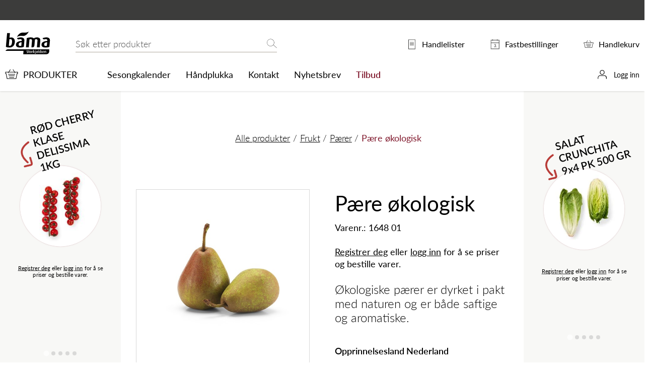

--- FILE ---
content_type: text/html; charset=utf-8
request_url: https://www.bamastorkjokken.no/alle-produkter/frukt/parer/pare-okologisk/
body_size: 8895
content:
<!doctype html>
<html class="no-js" lang="no">
<head>
            <script id="CookieConsent" src="https://policy.app.cookieinformation.com/uc.js"  data-culture="NB" data-gcm-version="2.0" data-consent-sharing-iframe-placement="body" type="text/javascript"></script>


<meta charset="utf-8"/>
<title>P&#230;re &#248;kologisk | Bama Storkj&#248;kken</title>
<meta name="viewport" content="width=device-width,initial-scale=1,shrink-to-fit=no" />


<link rel="stylesheet" href="https://use.typekit.net/xok1jjo.css">
<link href="/dist/vendors~global.cfca6e11.css" rel="stylesheet" /><link href="/dist/global.39034818.css" rel="stylesheet" />
<meta property="og:title" content="P&#230;re &#248;kologisk" />

<meta property="og:type" content="website" /> 



<meta property="og:site_name" content="Bama Storkj&#248;kken" />
<meta property="og:locale" content="nb_NO" />

<meta name="twitter:card" content="summary" />


<link rel="apple-touch-icon" sizes="57x57" href="/apple-icon-57x57.png">
<link rel="apple-touch-icon" sizes="60x60" href="/apple-icon-60x60.png">
<link rel="apple-touch-icon" sizes="72x72" href="/apple-icon-72x72.png">
<link rel="apple-touch-icon" sizes="76x76" href="/apple-icon-76x76.png">
<link rel="apple-touch-icon" sizes="114x114" href="/apple-icon-114x114.png">
<link rel="apple-touch-icon" sizes="120x120" href="/apple-icon-120x120.png">
<link rel="apple-touch-icon" sizes="144x144" href="/apple-icon-144x144.png">
<link rel="apple-touch-icon" sizes="152x152" href="/apple-icon-152x152.png">
<link rel="apple-touch-icon" sizes="180x180" href="/apple-icon-180x180.png">
<link rel="icon" type="image/png" sizes="192x192" href="/android-icon-192x192.png">
<link rel="icon" type="image/png" sizes="32x32" href="/favicon-32x32.png">
<link rel="icon" type="image/png" sizes="96x96" href="/favicon-96x96.png">
<link rel="icon" type="image/png" sizes="16x16" href="/favicon-16x16.png">
<link rel="manifest" href="/manifest.webmanifest">
<meta name="msapplication-TileColor" content="#ffffff">
<meta name="msapplication-TileImage" content="/ms-icon-144x144.png">
<meta name="theme-color" content="#ffffff">
<script type="text/javascript">
!function(T,l,y){var S=T.location,k="script",D="instrumentationKey",C="ingestionendpoint",I="disableExceptionTracking",E="ai.device.",b="toLowerCase",w="crossOrigin",N="POST",e="appInsightsSDK",t=y.name||"appInsights";(y.name||T[e])&&(T[e]=t);var n=T[t]||function(d){var g=!1,f=!1,m={initialize:!0,queue:[],sv:"5",version:2,config:d};function v(e,t){var n={ },a="Browser";return n[E+"id"]=a[b](),n[E+"type"]=a,n["ai.operation.name"]=S&&S.pathname||"_unknown_",n["ai.internal.sdkVersion"]="javascript:snippet_"+(m.sv||m.version),{time:function(){var e=new Date;function t(e){var t=""+e;return 1===t.length&&(t="0"+t),t}return e.getUTCFullYear()+"-"+t(1+e.getUTCMonth())+"-"+t(e.getUTCDate())+"T"+t(e.getUTCHours())+":"+t(e.getUTCMinutes())+":"+t(e.getUTCSeconds())+"."+((e.getUTCMilliseconds()/1e3).toFixed(3)+"").slice(2,5)+"Z"}(),iKey:e,name:"Microsoft.ApplicationInsights."+e.replace(/-/g,"")+"."+t,sampleRate:100,tags:n,data:{baseData:{ver:2}}}}var h=d.url||y.src;if(h){function a(e) { var t, n, a, i, r, o, s, c, u, p, l; g = !0, m.queue = [], f || (f = !0, t = h, s = function () { var e = {}, t = d.connectionString; if (t) for (var n = t.split(";"), a = 0; a < n.length; a++) { var i = n[a].split("="); 2 === i.length && (e[i[0][b]()] = i[1]) } if (!e[C]) { var r = e.endpointsuffix, o = r ? e.location : null; e[C] = "https://" + (o ? o + "." : "") + "dc." + (r || "services.visualstudio.com") } return e }(), c = s[D] || d[D] || "", u = s[C], p = u ? u + "/v2/track" : d.endpointUrl, (l = []).push((n = "SDK LOAD Failure: Failed to load Application Insights SDK script (See stack for details)", a = t, i = p, (o = (r = v(c, "Exception")).data).baseType = "ExceptionData", o.baseData.exceptions = [{ typeName: "SDKLoadFailed", message: n.replace(/\./g, "-"), hasFullStack: !1, stack: n + "\nSnippet failed to load [" + a + "] -- Telemetry is disabled\nHelp Link: https://go.microsoft.com/fwlink/?linkid=2128109\nHost: " + (S && S.pathname || "_unknown_") + "\nEndpoint: " + i, parsedStack: [] }], r)), l.push(function (e, t, n, a) { var i = v(c, "Message"), r = i.data; r.baseType = "MessageData"; var o = r.baseData; return o.message = 'AI (Internal): 99 message:"' + ("SDK LOAD Failure: Failed to load Application Insights SDK script (See stack for details) (" + n + ")").replace(/\"/g, "") + '"', o.properties = { endpoint: a }, i }(0, 0, t, p)), function (e, t) { if (JSON) { var n = T.fetch; if (n && !y.useXhr) n(t, { method: N, body: JSON.stringify(e), mode: "cors" }); else if (XMLHttpRequest) { var a = new XMLHttpRequest; a.open(N, t), a.setRequestHeader("Content-type", "application/json"), a.send(JSON.stringify(e)) } } }(l, p)) }function i(e,t){f || setTimeout(function () { !t && m.core || a() }, 500)}var e=function(){var n=l.createElement(k);n.src=h;var e=y[w];return!e&&""!==e||"undefined"==n[w]||(n[w]=e),n.onload=i,n.onerror=a,n.onreadystatechange=function(e,t){"loaded" !== n.readyState && "complete" !== n.readyState || i(0, t)},n}();y.ld<0?l.getElementsByTagName("head")[0].appendChild(e):setTimeout(function(){l.getElementsByTagName(k)[0].parentNode.appendChild(e)},y.ld||0)}try{m.cookie = l.cookie}catch(p){ }function t(e){for(;e.length;)!function(t){m[t] = function () { var e = arguments; g || m.queue.push(function () { m[t].apply(m, e) }) }}(e.pop())}var n="track",r="TrackPage",o="TrackEvent";t([n+"Event",n+"PageView",n+"Exception",n+"Trace",n+"DependencyData",n+"Metric",n+"PageViewPerformance","start"+r,"stop"+r,"start"+o,"stop"+o,"addTelemetryInitializer","setAuthenticatedUserContext","clearAuthenticatedUserContext","flush"]),m.SeverityLevel={Verbose:0,Information:1,Warning:2,Error:3,Critical:4};var s=(d.extensionConfig||{ }).ApplicationInsightsAnalytics||{ };if(!0!==d[I]&&!0!==s[I]){var c="onerror";t(["_"+c]);var u=T[c];T[c]=function(e,t,n,a,i){var r=u&&u(e,t,n,a,i);return!0!==r&&m["_"+c]({message:e,url:t,lineNumber:n,columnNumber:a,error:i}),r},d.autoExceptionInstrumented=!0}return m}(y.cfg);function a(){y.onInit && y.onInit(n)}(T[t]=n).queue&&0===n.queue.length?(n.queue.push(a),n.trackPageView({ })):a()}(window,document,{
    src: "https://js.monitor.azure.com/scripts/b/ai.2.min.js",
    crossOrigin: "anonymous",
    onInit: function (sdk) {
        sdk.addTelemetryInitializer(function (envelope) {
            envelope.tags["ai.cloud.role"] = "bgra02mstr8hqe5prod";
            envelope.tags["ai.cloud.roleInstance"] = "2407e7c87a2ddff4352517bc9d64689f745f15f2659d071f36699ed42f5340dc";
        });
    },
    cfg: {
        instrumentationKey: "1fe522ea-d7e0-4573-8eca-178d266131d4"
    }});
</script>

<script>
    var dataLayer = window.dataLayer || [];
</script>


<!-- Google Tag Manager -->
<script>
    (function(w,d,s,l,i){w[l]=w[l]||[];w[l].push({'gtm.start':
            new Date().getTime(),event:'gtm.js'});var f=d.getElementsByTagName(s)[0],
            j=d.createElement(s),dl=l!='dataLayer'?'&l='+l:'';j.async=true;j.src=
            'https://www.googletagmanager.com/gtm.js?id='+i+dl;f.parentNode.insertBefore(j,f);
    })(window, document, 'script', 'dataLayer', 'GTM-NVQ3MSK');
</script>
<!-- End Google Tag Manager -->

    
    

    
    
<script type="text/javascript">var appInsights=window.appInsights||function(config){function t(config){i[config]=function(){var t=arguments;i.queue.push(function(){i[config].apply(i,t)})}}var i={config:config},u=document,e=window,o="script",s="AuthenticatedUserContext",h="start",c="stop",l="Track",a=l+"Event",v=l+"Page",r,f;setTimeout(function(){var t=u.createElement(o);t.src=config.url||"https://js.monitor.azure.com/scripts/a/ai.0.js";u.getElementsByTagName(o)[0].parentNode.appendChild(t)});try{i.cookie=u.cookie}catch(y){}for(i.queue=[],r=["Event","Exception","Metric","PageView","Trace","Dependency"];r.length;)t("track"+r.pop());return t("set"+s),t("clear"+s),t(h+a),t(c+a),t(h+v),t(c+v),t("flush"),config.disableExceptionTracking||(r="onerror",t("_"+r),f=e[r],e[r]=function(config,t,u,e,o){var s=f&&f(config,t,u,e,o);return s!==!0&&i["_"+r](config,t,u,e,o),s}),i}({instrumentationKey:"1fe522ea-d7e0-4573-8eca-178d266131d4",sdkExtension:"a"});window.appInsights=appInsights;appInsights.queue&&appInsights.queue.length===0&&appInsights.trackPageView();</script></head>
<body class="siteProduct" id="top">
    <div class="srMenu">
        <h1 class="srOnly">P&#230;re &#248;kologisk</h1>
        <a href="#main" class="srOnly srOnly--focusable">Hovedinnhold</a>
        <a href="#menu" class="srOnly srOnly--focusable">Hovedmeny</a>

    </div>
    <!-- Google Tag Manager (noscript) -->
<noscript>
    <iframe src="https://www.googletagmanager.com/ns.html?id=GTM-NVQ3MSK" height="0" width="0" style="display: none; visibility: hidden"></iframe>
</noscript>
<!-- End Google Tag Manager (noscript) -->


    

    <header class="page-header page-header--shadow" data-sticky>

            <div class="page-header__user">
                <div class="page-header__user-inner">
                    <h2 class="page-header__user-heading"></h2>
                    
                </div>
            </div>

        <div class="page-header__inner">
            

<div class="page-header__logo">
    <a href="/" title="Bama Storkj&#248;kken">
        

<svg>
    <use xlink:href="/UI/global/symbol/svg/sprite.symbol.svg#logo"></use>
</svg>

    </a>
</div>
            <div class="page-header__search">
                
<div class="quickSearch" data-quicksearch>
    <div data-modal>
        <div class="quickSearch__inner">
            <form method="get" action="/sok/">
                <label for="searchText" id="sok" class="srOnly">Søk etter</label> 
                <input id="searchText" name="text" class="quickSearch__input" type="search" placeholder="Søk etter produkter" data-quicksearch-input />
                <button type="submit" class="quickSearch__button" data-quicksearch-button>
                    

<svg>
    <use xlink:href="/UI/global/symbol/svg/sprite.symbol.svg#search"></use>
</svg>

                    <span>Søk</span>
                </button> 
            </form>
            <button class="quickSearch__close" aria-label="Lukk søket" tabindex="-1" data-quicksearch-close>
                

<svg>
    <use xlink:href="/UI/global/symbol/svg/sprite.symbol.svg#close"></use>
</svg>

            </button>
        </div>
        <div class="quickSearch__result" data-quicksearch-result-wrapper data-quicksearch-reentry>
            <div class="quickSearch__inner quickSearch__inner--result" data-quicksearch-result></div>
        </div>
    </div>
</div>

            </div>
            <div class="page-header__cart">
                <a href="/handlekurv/">
                    

<svg>
    <use xlink:href="/UI/global/symbol/svg/sprite.symbol.svg#cart"></use>
</svg>

                    <span class="page-header__cart-indicator"><span data-cart-count>0</span></span>
                </a>
            </div>
            <div class="page-header__tools">
                <ul class="utils">
                    <li class="utils__item">
                        <a href="/min-side/handlelister/">
                            

<svg>
    <use xlink:href="/UI/global/symbol/svg/sprite.symbol.svg#document"></use>
</svg>

                            <span class="utils__text">Handlelister</span>
                            
                        </a>
                    </li>
                        <li class="utils__item">
                            <a href="/min-side/fastbestilling/">
                                

<svg>
    <use xlink:href="/UI/global/symbol/svg/sprite.symbol.svg#calendar"></use>
</svg>

                                <span class="utils__text">Fastbestillinger</span>
                                
                            </a>
                        </li>
                    <li class="utils__item">
                        <a href="/handlekurv/">
                            

<svg>
    <use xlink:href="/UI/global/symbol/svg/sprite.symbol.svg#cart"></use>
</svg>

                            <span class="utils__text">Handlekurv</span>
                            <span class="utils__cart-indicator"><span data-cart-count>0</span></span>
                        </a>
                    </li>
                </ul>
            </div>
            <div class="page-header__menu-trigger">
                <button class="page-header__menu-trigger-button" aria-label="todo" aria-controls="popover-menu" aria-expanded="false" data-bg-lock data-toggle="toggle-menu">
                    

<svg>
    <use xlink:href="/UI/global/symbol/svg/sprite.symbol.svg#menu"></use>
</svg>

                </button>
            </div>
        </div>
        <div class="page-header__shortcuts" id="popover-menu">
            <div class="page-header__shortcuts-close-button">
                <button aria-label="Lukk" data-menu-close>
                    

<svg>
    <use xlink:href="/UI/global/symbol/svg/sprite.symbol.svg#close"></use>
</svg>

                </button>
            </div>
            <ul class="page-header__shortcuts-main-items">
                    <li >
                        <a href="/produkter/" class="page-header__shortcuts-main">
                            

<svg>
    <use xlink:href="/UI/global/symbol/svg/sprite.symbol.svg#cart"></use>
</svg>

                            <span>Produkter</span>
                        </a>
                    </li>
                                <li class="page-header__shortcuts-items">
                    <ul>
    <li><a href="/sesongkalender/">Sesongkalender</a></li><li><a href="/handplukka/">H&#229;ndplukka</a></li><li><a href="/kontakt/">Kontakt</a></li><li><a href="/nyhetsbrev/">Nyhetsbrev</a></li><li><a href="/kampanje/" class="page-header__shortcut-link page-header__shortcut-link--tilbud">Tilbud</a></li>
</ul>
                </li>
            </ul>
            <ul class="page-header__shortcuts-lists">
                <li>
                    <a href="/min-side/handlelister/">
                        

<svg>
    <use xlink:href="/UI/global/symbol/svg/sprite.symbol.svg#document"></use>
</svg>

                        <span>Handlelister</span>
                        <span class="utils__cart-count"><span data-shoppinglist-count>0</span></span>
                    </a>
                </li>
                    <li>
                        <a href="/min-side/fastbestilling/">
                            

<svg>
    <use xlink:href="/UI/global/symbol/svg/sprite.symbol.svg#calendar"></use>
</svg>

                            <span>Fastbestillinger</span>
                            <span class="utils__cart-count"><span data-recurring-count>0</span></span>
                        </a>
                    </li>
                <li>
                    <a href="/handlekurv/">
                        

<svg>
    <use xlink:href="/UI/global/symbol/svg/sprite.symbol.svg#cart"></use>
</svg>

                        <span>Handlekurv</span>
                    </a>
                </li>
            </ul>
            <ul class="page-header__shortcuts-users">
                    <li>
                        <a href="/logg-inn/">
                            

<svg>
    <use xlink:href="/UI/global/symbol/svg/sprite.symbol.svg#user"></use>
</svg>

                            <span>Logg inn</span>
                        </a>
                    </li>
            </ul>
        </div>
    </header>

    
    

    
    
    


    <!-- Ads -->
        <div id="ads" data-bama-ads-url="/ads/hovedkampanje/banner/"></div>
    <!-- Ads -->
    <div class="wrapper">
        <main id="main">
            
            
            





<nav class="mainMenu" id="menu">
    <h2 class="srOnly">Hovedmeny</h2>
    <div class="mainMenu__inner">

<div class="mainMenu__breadcrumbs">
    <ul>
                <li>
            <a href="/produkter/">Alle produkter</a>
        </li>
        <li>
                <a href="/alle-produkter/frukt/"
                   class="">Frukt</a>
        </li>
        <li>
                <a href="/alle-produkter/frukt/parer/"
                   class="">P&#230;rer</a>
        </li>
        <li>
P&#230;re &#248;kologisk        </li>

    </ul>
</div>
    </div>
</nav>





<article class="product">
        <div class="product__columns">
            <div class="product__column" data-product-images>
                <div class="product__image "  data-discount="">
                    
                        <a href="/globalassets/produktbilder-2/100_1/1648-01-mqky-main.jpg?width=800&amp;height=800">
                            <img src="/globalassets/produktbilder-2/100_1/1648-01-mqky-main.jpg?width=560&amp;height=560" alt="P&#230;re &#248;kologisk" />
                        </a>
                </div>

                    <div class="product__image-list">
                            <div class="image">
                                <a href="/globalassets/produktbilder-2/frukt/16481---pare-okologisk.jpg?width=800&amp;height=800">
                                    <img src="/globalassets/produktbilder-2/frukt/16481---pare-okologisk.jpg?width=260&amp;height=260" />
                                </a>
                            </div>
                    </div>
            </div>
            <div class="product__column">
                <h2 class="product__title">P&#230;re &#248;kologisk</h2>

                <p class="product__product-no">Varenr.: 1648 01</p>

                

                    <p class="product__login">
                        <a href="/registrer-bruker/">Registrer deg</a> eller <a href="/logg-inn/">logg inn</a> for å se priser og bestille varer.
                    </p>

                    <div class="product__intro">
                        <p>&#216;kologiske p&#230;rer er dyrket i pakt med naturen og er b&#229;de saftige og aromatiske.</p>
                    </div>

                <div class="product__origin">
                    <p>Opprinnelsesland Nederland</p>
                </div>
                    <div class="product__labels">
                        



<ul>
            <li>
            

<svg>
    <use xlink:href="/UI/global/symbol/svg/sprite.symbol.svg#debio"></use>
</svg>

        </li>
                    <li data-bama-popover="Kjøl">
            

<svg>
    <use xlink:href="/UI/global/symbol/svg/sprite.symbol.svg#kjol"></use>
</svg>

        </li>
</ul>
                    </div>
            </div>
        </div>


 
<div class="product-tabs" data-product-tabs>
    <nav class="product-tabs__navigation">
        <ul class="product-tabs__navigation-items">
                <li>
                    <h2>
                        <a href="#" class="product-tabs__navigation-item" aria-controls="information" aria-expanded="false" data-toggle="[data-product-tabs]">
                            <span>Produktinformasjon</span>
                        </a>
                    </h2>
                </li>
                            <li>
                    <h2>
                        <a href="#" class="product-tabs__navigation-item" aria-controls="nutrients" aria-expanded="false" data-toggle="[data-product-tabs]">
                            <span>Næringsinnhold</span>
                        </a>
                    </h2>
                </li>
                                        <li>
                    <h2>
                        <a href="#" class="product-tabs__navigation-item" aria-controls="allergens" aria-expanded="false" data-toggle="[data-product-tabs]">
                            <span>Allergener</span>
                        </a>
                    </h2>
                </li>
        </ul>
    </nav>
<div class="product-tabs__content" id="information" tabindex="0">
    <ul class="product-tabs__column-list">
            <li>
                <section>
                    <h3>Kvalitet</h3>
                    <p>P&#230;rer skal v&#230;re faste, uten st&#248;tskader og flekker. De er modne n&#229;r de gir etter for trykk.</p>
                </section>
            </li>

            <li>
                <section>
                    <h3>Kilde</h3>
                    <p>Matvaretabellen 2024 Mattilsynet, www.matvaretabellen.no</p>
                </section>
            </li>

            <li>
                <section>
                    <h3>Lagring</h3>
                    <p>P&#230;rer oppbevares best i kj&#248;leskap ved 2-4 &#186;C. De har begrenset holdbarhetstid p&#229; fruktfatet. Etylen er en modningsgass som finnes i store mengder i p&#230;rer. P&#230;rer b&#229;de avgir og tar til seg etylen fra andre frukter, f.eks. epler, noe som gj&#248;r p&#230;rer ekstra &#248;mfintlige for &#229; modnes raskt.</p>
                </section>
            </li>

            <li>
                <section>
                    <h3>Smak</h3>
                    <p>Smaken varierer fra sort til sort, og spekteret strekker seg fra helt s&#248;tt og aromatisk til en mer surs&#248;t smak.</p>
                </section>
            </li>
                    <li>
                <section>
                    <h3>Helseeffekt</h3>
                    <p>Kostfiber er viktig for &#229; holde ford&#248;yelsen i gang og korte ned passasjetiden gjennom tarmen. P&#229; denne m&#229;ten er kostfiber med p&#229; &#229; forebygge tarmsykdommer som utposninger og hemorroider. Dette igjen senker risikoen for kreft. Kostfiberet er fin f&#248;de for de snille bakteriene i tarmen, og kan dermed styrke immunforsvaret v&#229;rt. Sist men ikke minst - kostfiber kan binde til seg kolesterol og frakte det ut av kroppen. Kalium er viktig for v&#230;skebalansen i kroppen samt for hjertehelse.</p>
                </section>
            </li>

            <li>
                <section>
                    <h3>Bruksområde</h3>
                    <p>P&#230;rer spises vanligvis naturell, men er ogs&#229; deilig i salater, som juice eller mos, sammen med ost, i gr&#248;t og i smoothies.</p>
                </section>
            </li>

    </ul>
</div>            <div class="product-tabs__content" id="nutrients" tabindex="0">
            <h3>N&#230;ringsinnhold pr. 100g</h3>
            <dl>
                        <dt>Energi kJ</dt>
                        <dd>185 kJ</dd>
                        <dt>Energi kcal</dt>
                        <dd>44 kcal</dd>
                        <dt>Fett</dt>
                        <dd>0,1 g</dd>
                        <dt>Karbohydrater</dt>
                        <dd>8,8 g</dd>
                        <dt>&#201;numettet fett</dt>
                        <dd>8,8 g</dd>
                        <dt>Kostfiber</dt>
                        <dd>3 g</dd>
                        <dt>Protein</dt>
                        <dd>0,4 g</dd>
                        <dt>Folat</dt>
                        <dd>0,007 &#181;g</dd>
                        <dt>Kobber (Cu)</dt>
                        <dd>0,08 mg</dd>
                        <dt>Tilsatt sukker</dt>
                        <dd>8,8 g</dd>
                        <dt>Betakaroten</dt>
                        <dd>0,022 &#181;g</dd>
                        <dt>Kalsium (Ca)</dt>
                        <dd>10 mg</dd>
                        <dt>Flerumettet fett</dt>
                        <dd>0 g</dd>
                        <dt>Jern (Fe)</dt>
                        <dd>0,2 mg</dd>
                        <dt>Jod</dt>
                        <dd>0,001 &#181;g</dd>
                        <dt>Kalium (K)</dt>
                        <dd>207 mg</dd>
                        <dt>Magnesium (Mg)</dt>
                        <dd>9 mg</dd>
                        <dt>Natrium (Na)</dt>
                        <dd>0,01 mg</dd>
                        <dt>Niacin</dt>
                        <dd>0,2 mg</dd>
                        <dt>Fosfor (P)</dt>
                        <dd>12 mg</dd>
                        <dt>Vitamin A</dt>
                        <dd>2 RAE</dd>
                        <dt>Vitamin B6</dt>
                        <dd>0,0003 mg</dd>
                        <dt>Vitamin C</dt>
                        <dd>4 mg</dd>
                        <dt>Vitamin E</dt>
                        <dd>0,2 alfa-TE</dd>
                        <dt>Sink (Zn)</dt>
                        <dd>0,1 mg</dd>
                        <dt>Omega6</dt>
                        <dd>0,1 g</dd>
                        <dt>Riboflavin</dt>
                        <dd>0,02 mg</dd>
            </dl>
        </div>
                <div class="product-tabs__content" id="allergens" tabindex="0">
            <h3>Allergener</h3>
                <p>Fri for Gluten</p>
                <p>Fri for Gluten (havre)</p>
                <p>Fri for Brasilnut</p>
                <p>Fri for Gluten (bygg)</p>
                <p>Fri for Khorasanhvete</p>
                <p>Fri for Gluten (hvete)</p>
                <p>Fri for Melk</p>
                <p>Fri for Mollusc</p>
                <p>Fri for Gluten (rug)</p>
                <p>Fri for Spelt</p>
                <p>Fri for Sj&#248;mat</p>
                <p>Fri for Fisk</p>
                <p>Fri for Egg</p>
                <p>Fri for Pean&#248;tter</p>
                <p>Fri for Soyab&#248;nner</p>
                <p>Fri for N&#248;tter</p>
                <p>Fri for Cashewn&#248;tter</p>
                <p>Fri for Hasseln&#248;tter</p>
                <p>Fri for Makadamian&#248;tter</p>
                <p>Fri for Mandel</p>
                <p>Fri for Pekann&#248;tter</p>
                <p>Fri for Pistasjn&#248;tter</p>
                <p>Fri for Valn&#248;tter</p>
                <p>Fri for Sesamfr&#248;</p>
                <p>Fri for Selleri</p>
                <p>Fri for Sennep</p>
                <p>Fri for Sulfitt</p>
                <p>Fri for Lupin</p>
        </div>
</div>            <div class="productList productList--grid">
                <h2>
                    <span >Relaterte produkter</span>
                </h2>
                <div class="productList__list" >




<article class="productTeaser productTeaser--no-price" >
    <div class="productTeaser__image" >
        <a href="/alle-produkter/frukt/parer/pare-stk/"  data-product-teaser-link>
                <img src="[data-uri]"
                     data-lazyload
                     data-src="/globalassets/produktbilder-2/100_1/1647-01-koyd-main.jpg?width=250&amp;height=250&amp;mode=Crop&amp;quality=90"
                     alt="P&#230;re stk" />
                <noscript>
                    <img alt="P&#230;re stk" src="/globalassets/produktbilder-2/100_1/1647-01-koyd-main.jpg?width=250&amp;height=250&amp;mode=Crop&amp;quality=90" />
                </noscript>
        </a>
    </div>
    <div class="productTeaser__content " >
        <h3>
            <a href="/alle-produkter/frukt/parer/pare-stk/"  data-product-teaser-link>P&#230;re stk</a>
        </h3>
        <div>
            <p class="productTeaser__origin">Belgia</p>
        </div>
            <div class="productTeaser__price-info">
                <p class="productTeaser__login">
                    <a href="/registrer-bruker/">Registrer deg</a> eller <a href="/logg-inn/">logg inn</a> for å se priser og bestille varer.
                </p>
            </div>
    </div>
</article>





<article class="productTeaser productTeaser--no-price" >
    <div class="productTeaser__image" >
        <a href="/alle-produkter/frukt/parer/pare-williams-rode/"  data-product-teaser-link>
                <img src="[data-uri]"
                     data-lazyload
                     data-src="/globalassets/produktbilder-2/100_1/1607-05-lrmf-main.jpg?width=250&amp;height=250&amp;mode=Crop&amp;quality=90"
                     alt="P&#230;re Williams r&#248;de" />
                <noscript>
                    <img alt="P&#230;re Williams r&#248;de" src="/globalassets/produktbilder-2/100_1/1607-05-lrmf-main.jpg?width=250&amp;height=250&amp;mode=Crop&amp;quality=90" />
                </noscript>
        </a>
    </div>
    <div class="productTeaser__content " >
        <h3>
            <a href="/alle-produkter/frukt/parer/pare-williams-rode/"  data-product-teaser-link>P&#230;re Williams r&#248;de</a>
        </h3>
        <div>
            <p class="productTeaser__origin">Italia</p>
        </div>
            <div class="productTeaser__price-info">
                <p class="productTeaser__login">
                    <a href="/registrer-bruker/">Registrer deg</a> eller <a href="/logg-inn/">logg inn</a> for å se priser og bestille varer.
                </p>
            </div>
    </div>
</article>





<article class="productTeaser productTeaser--no-price" >
    <div class="productTeaser__image" >
        <a href="/alle-produkter/frukt/parer/pare-conference-55-65/"  data-product-teaser-link>
                <img src="[data-uri]"
                     data-lazyload
                     data-src="/globalassets/produktbilder-2/100_1/1601-03-tbtj-main.jpg?width=250&amp;height=250&amp;mode=Crop&amp;quality=90"
                     alt="P&#230;re Conference str 55 - 65" />
                <noscript>
                    <img alt="P&#230;re Conference str 55 - 65" src="/globalassets/produktbilder-2/100_1/1601-03-tbtj-main.jpg?width=250&amp;height=250&amp;mode=Crop&amp;quality=90" />
                </noscript>
        </a>
    </div>
    <div class="productTeaser__content " >
        <h3>
            <a href="/alle-produkter/frukt/parer/pare-conference-55-65/"  data-product-teaser-link>P&#230;re Conference str 55 - 65</a>
        </h3>
        <div>
            <p class="productTeaser__origin">Nederland</p>
        </div>
            <div class="productTeaser__price-info">
                <p class="productTeaser__login">
                    <a href="/registrer-bruker/">Registrer deg</a> eller <a href="/logg-inn/">logg inn</a> for å se priser og bestille varer.
                </p>
            </div>
    </div>
</article>

                </div>
            </div>
</article>







<footer class="page-footer">
        <nav class="page-footer__shortcuts">
            <h2><span>Mine snarveier</span></h2>
            <ul>
    <li><a href="/handlekurv/">Handlekurv</a></li><li><a href="/min-side/">Min side</a></li><li><a href="/min-side/ViewOrdersAndInvoices" title="Kjøpshistorikk">Kj&#248;pshistorikk</a></li>
</ul>
        </nav>
    <nav class="page-footer__main">
        <h2>
            <span>Bama Storkj&#248;kken</span>
        </h2>
        <div class="page-footer__main-columns">
                <div class="page-footer__links page-footer__links--columns">
                    <ul>
    <li><a href="/sporsmal-og-svar/diverse/">Sp&#248;rsm&#229;l og svar</a></li><li><a href="/inspirasjon/">Inspirasjon</a></li><li><a href="/om-oss/">Om oss</a></li><li><a href="/nyhetsbrev/">Nyhetsbrev</a></li><li><a href="/bli-kunde/" title="Bli kunde">Bli kunde</a></li><li><a href="/registrer-bruker/" title="Opprett netthandelsbruker">Opprett netthandelsbruker</a></li><li><a href="/inspirasjon/eksterne-artikler/beredskap/" title="Beredskap">Beredskap</a></li>
</ul>
                </div>

                <ul class="page-footer__social" >
                        <li>
                            <a class="social-link" href="https://www.facebook.com/bamastorkjokken/">
                                

<svg>
    <use xlink:href="/UI/global/symbol/svg/sprite.symbol.svg#facebook"></use>
</svg>

                                <span>facebook</span>
                            </a>
                        </li>
                </ul>
        </div>
    </nav>
</footer>





            <div class="loader" data-loader>
                <div class="loader__inner">
                    

<svg>
    <use xlink:href="/UI/global/symbol/svg/sprite.symbol.svg#loading"></use>
</svg>

                </div>
            </div>
        </main>
        
    <div class="createList createList--columns" id="create-list" role="dialog" data-create-list="additem">
    <div class="createList__inner" tabindex="0" data-modal>
        <button type="button" class="createList__close-btn" data-create-list-close>
            

<svg>
    <use xlink:href="/UI/global/symbol/svg/sprite.symbol.svg#close"></use>
</svg>

        </button>
        <div class="createList__columns">
            <div class="createList__column">
                <section>
                    <h3>Lag ny handleliste</h3>
                    <form method="POST" action="/PlannedOrder/CreateList" data-create-list-form>
                        <input type="hidden" name="ListType" value="ShoppingListId" />
                        <input type="hidden" name="ListEndpoint" value="/PlannedOrder/AddItem" />
                        <input type="hidden" name="CacheId" value="3099" />
                        <input type="hidden" name="VariationCode" value="" data-create-list-product />

                        <div class="form">
                            <div class="form__element">
                                <label for="create-planned-list-name" class="form__label">Navn på liste</label>
                                <input type="text" name="Name" id="create-planned-list-name" />
                            </div>
                            <button type="submit" class="createList__button button button--secondary">Legg til</button>
                        </div>
                    </form>
                </section>
            </div>
            <div class="createList__column">
                <section>
                    <h3>Lag ny fastbestilling</h3>
                    <form method="POST" action="/RecurringOrder/Create" data-create-list-form>
                        <input type="hidden" name="ListType" value="RecurringOrderId" />
                        <input type="hidden" name="ListEndpoint" value="/RecurringOrder/AddItem" />
                        <input type="hidden" name="CacheId" value="3099" />
                        <input type="hidden" name="VariationCode" value="" data-create-list-product />
                        <div class="form">
                            <div class="form__element">

                                <label for="create-recurring-list-name" class="form__label">Navn på liste</label>
                                <input type="text" name="Name" id="create-recurring-list-name" />
                                <input type="hidden" name="DeliveryFrom" value="30.01.2026" />
                            </div>
                            <button type="submit" class="createList__button button button--secondary">Legg til</button>
                        </div>
                    </form>
                </section>
            </div>
        </div>
    </div>
</div>

    

<div class="cartTeaser" data-cart-teaser='{"cart": "/Cart/ItemAddedToCart", "recurringorder": "/RecurringOrder/ItemAddedToList", "plannedorder": "/PlannedOrder/ItemAddedToList"}'></div>

        
        <a href="#top" class="scrollToTop" aria-label="todo" data-scroll-to>
            

<svg>
    <use xlink:href="/UI/global/symbol/svg/sprite.symbol.svg#arrow"></use>
</svg>

        </a>
    </div>

    <script async defer src="/dist/vendors~deliveries~global~menuguide~notification_page~nutrienttypes~products~recipe~recipe_page~retu~80f84f3e.d6b54576.js"></script><script async defer src="/dist/vendors~deliveries~menuguide~notification_page~nutrienttypes~products~recipe~recipe_page~returnorder~4d1f80f5.62284564.js"></script><script async defer src="/dist/vendors~global.681784c5.js"></script>
<script async defer src="/dist/global.d1e2c450.js"></script>

    <script type="text/javascript" src="https://chat2.zisson.com/bootstrapper.js" jwt="eyJhbGciOiJIUzI1NiIsInR5cCI6IkpXVCJ9.eyJjdXN0b21lcklkIjoiNDExIiwiZW50cnlQb2ludCI6IjE5NiIsIm5iZiI6MTU3MzIxNDc4NywiZXhwIjoxNzMxMDY3NTg3LCJpYXQiOjE1NzMyMTQ3ODcsImlzcyI6Inppc3NvbiIsImF1ZCI6IndhdmVDaGF0In0.Yy3GkLRUciQlEmwaOF4bs_hZ9kvvBBxDAf8qVoYlgkU"></script>
    <script>
        var inputDefaults = {"customerId":"754000","userId":"43316","username":null,"customerName":"Bama Netthandel Uinnlogget","warehouseId":"750"};

        if (window.zissonWebChat) {
            window.zissonWebChat.setDefaults(inputDefaults);
        } else {
            window.addEventListener('zissonWebChat',
                function() {
                    window.zissonWebChat.setDefaults(inputDefaults);
                });
        }
    </script>

    

    <script type="text/javascript" src="https://dl.episerver.net/13.6.1/epi-util/find.js"></script>
<script type="text/javascript">
if(typeof FindApi === 'function'){var api = new FindApi();api.setApplicationUrl('/');api.setServiceApiBaseUrl('/find_v2/');api.processEventFromCurrentUri();api.bindWindowEvents();api.bindAClickEvent();api.sendBufferedEvents();}
</script>

</body>
</html>


--- FILE ---
content_type: text/html; charset=utf-8
request_url: https://www.bamastorkjokken.no/ads/hovedkampanje/banner/
body_size: 1053
content:




<div class="ads" data-bama-tracking-promo="656761" data-bama-tracking-promo-name="Kampanje sesong" data-bama-tracking-promo-layout="left and right">

        <div class="ads-fullscreen-bg ads-fullscreen-bg--solid">
                    </div>
    
    
    <aside role="complementary" aria-label="Venstre annonse" class="ad ad--left " data-bama-tracking-promo-zone="left">
        <div class="ad__media">
                    </div>
        <div class="ad__interactive-content">
                    <div class="ad__interactive-content__scroll">
                        <div class="ad__interactive-content__inner">
                            









<div class="ad-product ad-product--fun ad-product--anon" data-bama-tracking-product="{&quot;id&quot;:3025,&quot;name&quot;:&quot;R&#216;D CHERRY KLASE DELISSIMA 1KG&quot;,&quot;price&quot;:0.0000,&quot;variant&quot;:&quot;2-30-3025-48&quot;,&quot;position&quot;:0}" data-bama-tracking-product-visitor-group="BSK u/AA og BSH;" data-bama-tracking-product-promo-zone="left" >

    <div class="ad-product__info">
        <div class="ad-product__info__wrapper">
            <div class="ad-product__info__name">
                <a href="/alle-produkter/gronnsaker/tomat/rod-cherry-klase-delissima-1kg/"  data-product-teaser-link>
                    R&#216;D CHERRY KLASE DELISSIMA 1KG
                </a>
            </div>
            <div class="ad-product__info__source"></div>
        </div>
    </div>

    <div class="ad-product__image" >
        <a href="/alle-produkter/gronnsaker/tomat/rod-cherry-klase-delissima-1kg/"  data-product-teaser-link>
                <img src="[data-uri]"
                     data-lazyload
                     data-src="/globalassets/produktbilder-2/250_1/3025-48-le4p-main.jpg?width=200&amp;height=200&amp;quality=80&amp;mode=Crop&amp;anchor=Middlecenter&amp;scale=Down&amp;factor=1&amp;backgroundColor="
                     alt="R&#216;D CHERRY KLASE DELISSIMA 1KG" />
                <noscript>
                    <img alt="" src="/globalassets/produktbilder-2/250_1/3025-48-le4p-main.jpg?width=200&amp;height=200&amp;mode=Crop&amp;quality=90" />
                </noscript>
        </a>
    </div>

    <div class="ad-product__text">
        <p></p>
    </div>

    <div class="ad-product__actions">
            <p class="productTeaser__login">
                <a href="/registrer-bruker/">Registrer deg</a> eller <a href="/logg-inn/">logg inn</a> for å se priser og bestille varer.
            </p>
    </div>
</div>





<div class="ad-product ad-product--fun ad-product--anon" data-bama-tracking-product="{&quot;id&quot;:3025,&quot;name&quot;:&quot;GUL/BRUN CHERRY KLASE DELISSIMA 1 KG&quot;,&quot;price&quot;:0.0000,&quot;variant&quot;:&quot;2-30-3025-50&quot;,&quot;position&quot;:0}" data-bama-tracking-product-visitor-group="BSK u/AA og BSH;" data-bama-tracking-product-promo-zone="left" >

    <div class="ad-product__info">
        <div class="ad-product__info__wrapper">
            <div class="ad-product__info__name">
                <a href="/alle-produkter/gronnsaker/tomat/gulbrun-cherry-klase-delissim/"  data-product-teaser-link>
                    GUL/BRUN CHERRY KLASE DELISSIMA 1 KG
                </a>
            </div>
            <div class="ad-product__info__source"></div>
        </div>
    </div>

    <div class="ad-product__image" >
        <a href="/alle-produkter/gronnsaker/tomat/gulbrun-cherry-klase-delissim/"  data-product-teaser-link>
                <img src="[data-uri]"
                     data-lazyload
                     data-src="/globalassets/produktbilder-2/250_1/3025-50-r0ce-main.jpg?width=200&amp;height=200&amp;quality=80&amp;mode=Crop&amp;anchor=Middlecenter&amp;scale=Down&amp;factor=1&amp;backgroundColor="
                     alt="GUL/BRUN CHERRY KLASE DELISSIMA 1 KG" />
                <noscript>
                    <img alt="" src="/globalassets/produktbilder-2/250_1/3025-50-r0ce-main.jpg?width=200&amp;height=200&amp;mode=Crop&amp;quality=90" />
                </noscript>
        </a>
    </div>

    <div class="ad-product__text">
        <p></p>
    </div>

    <div class="ad-product__actions">
            <p class="productTeaser__login">
                <a href="/registrer-bruker/">Registrer deg</a> eller <a href="/logg-inn/">logg inn</a> for å se priser og bestille varer.
            </p>
    </div>
</div>





<div class="ad-product ad-product--fun ad-product--anon" data-bama-tracking-product="{&quot;id&quot;:3910,&quot;name&quot;:&quot;PAPRIKA SNACK U/FR&#216; 2,5 KG&quot;,&quot;price&quot;:0.0000,&quot;variant&quot;:&quot;2-39-3910-78&quot;,&quot;position&quot;:0}" data-bama-tracking-product-visitor-group="BSK u/AA og BSH;" data-bama-tracking-product-promo-zone="left" >

    <div class="ad-product__info">
        <div class="ad-product__info__wrapper">
            <div class="ad-product__info__name">
                <a href="/alle-produkter/gronnsaker/paprika/paprika-snack-ufro-25-kg/"  data-product-teaser-link>
                    PAPRIKA SNACK U/FR&#216; 2,5 KG
                </a>
            </div>
            <div class="ad-product__info__source"></div>
        </div>
    </div>

    <div class="ad-product__image" >
        <a href="/alle-produkter/gronnsaker/paprika/paprika-snack-ufro-25-kg/"  data-product-teaser-link>
                <img src="[data-uri]"
                     data-lazyload
                     data-src="/globalassets/produktbilder-2/250_1/3910-78-iqjs-main.jpg?width=200&amp;height=200&amp;quality=80&amp;mode=Crop&amp;anchor=Middlecenter&amp;scale=Down&amp;factor=1&amp;backgroundColor="
                     alt="PAPRIKA SNACK U/FR&#216; 2,5 KG" />
                <noscript>
                    <img alt="" src="/globalassets/produktbilder-2/250_1/3910-78-iqjs-main.jpg?width=200&amp;height=200&amp;mode=Crop&amp;quality=90" />
                </noscript>
        </a>
    </div>

    <div class="ad-product__text">
        <p></p>
    </div>

    <div class="ad-product__actions">
            <p class="productTeaser__login">
                <a href="/registrer-bruker/">Registrer deg</a> eller <a href="/logg-inn/">logg inn</a> for å se priser og bestille varer.
            </p>
    </div>
</div>





<div class="ad-product ad-product--fun ad-product--anon" data-bama-tracking-product="{&quot;id&quot;:3867,&quot;name&quot;:&quot;SALAT CRUNCHITA 9x4 PK 500 GR&quot;,&quot;price&quot;:0.0000,&quot;variant&quot;:&quot;2-38-3867-11&quot;,&quot;position&quot;:0}" data-bama-tracking-product-visitor-group="BSK u/AA og BSH;" data-bama-tracking-product-promo-zone="left" >

    <div class="ad-product__info">
        <div class="ad-product__info__wrapper">
            <div class="ad-product__info__name">
                <a href="/alle-produkter/gronnsaker/salat/salat-crunchita-9x4-pk-500-gr/"  data-product-teaser-link>
                    SALAT CRUNCHITA 9x4 PK 500 GR
                </a>
            </div>
            <div class="ad-product__info__source"></div>
        </div>
    </div>

    <div class="ad-product__image" >
        <a href="/alle-produkter/gronnsaker/salat/salat-crunchita-9x4-pk-500-gr/"  data-product-teaser-link>
                <img src="[data-uri]"
                     data-lazyload
                     data-src="/globalassets/produktbilder-2/250_1/3867-11-teoc-main.jpg?width=200&amp;height=200&amp;quality=80&amp;mode=Crop&amp;anchor=Middlecenter&amp;scale=Down&amp;factor=1&amp;backgroundColor="
                     alt="SALAT CRUNCHITA 9x4 PK 500 GR" />
                <noscript>
                    <img alt="" src="/globalassets/produktbilder-2/250_1/3867-11-teoc-main.jpg?width=200&amp;height=200&amp;mode=Crop&amp;quality=90" />
                </noscript>
        </a>
    </div>

    <div class="ad-product__text">
        <p></p>
    </div>

    <div class="ad-product__actions">
            <p class="productTeaser__login">
                <a href="/registrer-bruker/">Registrer deg</a> eller <a href="/logg-inn/">logg inn</a> for å se priser og bestille varer.
            </p>
    </div>
</div>





<div class="ad-product ad-product--fun ad-product--anon" data-bama-tracking-product="{&quot;id&quot;:1211,&quot;name&quot;:&quot;Smaken av Verden sitron Amalfi&quot;,&quot;price&quot;:0.0000,&quot;variant&quot;:&quot;1-12-1211-12&quot;,&quot;position&quot;:0}" data-bama-tracking-product-visitor-group="BSK u/AA og BSH;" data-bama-tracking-product-promo-zone="left" >

    <div class="ad-product__info">
        <div class="ad-product__info__wrapper">
            <div class="ad-product__info__name">
                <a href="/alle-produkter/frukt/ovrig-sitrus/smaken-av-sitron-amalfi/"  data-product-teaser-link>
                    Smaken av Verden sitron Amalfi
                </a>
            </div>
            <div class="ad-product__info__source"></div>
        </div>
    </div>

    <div class="ad-product__image" >
        <a href="/alle-produkter/frukt/ovrig-sitrus/smaken-av-sitron-amalfi/"  data-product-teaser-link>
                <img src="[data-uri]"
                     data-lazyload
                     data-src="/globalassets/produktbilder-2/100_1/1211-12-wuyg-main.jpg?width=200&amp;height=200&amp;quality=80&amp;mode=Crop&amp;anchor=Middlecenter&amp;scale=Down&amp;factor=1&amp;backgroundColor="
                     alt="Smaken av Verden sitron Amalfi" />
                <noscript>
                    <img alt="" src="/globalassets/produktbilder-2/100_1/1211-12-wuyg-main.jpg?width=200&amp;height=200&amp;mode=Crop&amp;quality=90" />
                </noscript>
        </a>
    </div>

    <div class="ad-product__text">
        <p></p>
    </div>

    <div class="ad-product__actions">
            <p class="productTeaser__login">
                <a href="/registrer-bruker/">Registrer deg</a> eller <a href="/logg-inn/">logg inn</a> for å se priser og bestille varer.
            </p>
    </div>
</div>
                        </div>
                    </div>
        </div>
    </aside>

    <aside role="complementary" aria-label="Hoyre annonse" class="ad ad--right " data-bama-tracking-promo-zone="right">
        <div class="ad__media">
                    </div>
        <div class="ad__interactive-content">
                    <div class="ad__interactive-content__scroll">
                        <div class="ad__interactive-content__inner">
                            









<div class="ad-product ad-product--fun ad-product--anon" data-bama-tracking-product="{&quot;id&quot;:3867,&quot;name&quot;:&quot;SALAT CRUNCHITA 9x4 PK 500 GR&quot;,&quot;price&quot;:0.0000,&quot;variant&quot;:&quot;2-38-3867-11&quot;,&quot;position&quot;:0}" data-bama-tracking-product-visitor-group="BSK u/AA og BSH;" data-bama-tracking-product-promo-zone="right" >

    <div class="ad-product__info">
        <div class="ad-product__info__wrapper">
            <div class="ad-product__info__name">
                <a href="/alle-produkter/gronnsaker/salat/salat-crunchita-9x4-pk-500-gr/"  data-product-teaser-link>
                    SALAT CRUNCHITA 9x4 PK 500 GR
                </a>
            </div>
            <div class="ad-product__info__source"></div>
        </div>
    </div>

    <div class="ad-product__image" >
        <a href="/alle-produkter/gronnsaker/salat/salat-crunchita-9x4-pk-500-gr/"  data-product-teaser-link>
                <img src="[data-uri]"
                     data-lazyload
                     data-src="/globalassets/produktbilder-2/250_1/3867-11-teoc-main.jpg?width=200&amp;height=200&amp;quality=80&amp;mode=Crop&amp;anchor=Middlecenter&amp;scale=Down&amp;factor=1&amp;backgroundColor="
                     alt="SALAT CRUNCHITA 9x4 PK 500 GR" />
                <noscript>
                    <img alt="" src="/globalassets/produktbilder-2/250_1/3867-11-teoc-main.jpg?width=200&amp;height=200&amp;mode=Crop&amp;quality=90" />
                </noscript>
        </a>
    </div>

    <div class="ad-product__text">
        <p></p>
    </div>

    <div class="ad-product__actions">
            <p class="productTeaser__login">
                <a href="/registrer-bruker/">Registrer deg</a> eller <a href="/logg-inn/">logg inn</a> for å se priser og bestille varer.
            </p>
    </div>
</div>





<div class="ad-product ad-product--fun ad-product--anon" data-bama-tracking-product="{&quot;id&quot;:3910,&quot;name&quot;:&quot;PAPRIKA SNACK U/FR&#216; 2,5 KG&quot;,&quot;price&quot;:0.0000,&quot;variant&quot;:&quot;2-39-3910-78&quot;,&quot;position&quot;:0}" data-bama-tracking-product-visitor-group="BSK u/AA og BSH;" data-bama-tracking-product-promo-zone="right" >

    <div class="ad-product__info">
        <div class="ad-product__info__wrapper">
            <div class="ad-product__info__name">
                <a href="/alle-produkter/gronnsaker/paprika/paprika-snack-ufro-25-kg/"  data-product-teaser-link>
                    PAPRIKA SNACK U/FR&#216; 2,5 KG
                </a>
            </div>
            <div class="ad-product__info__source"></div>
        </div>
    </div>

    <div class="ad-product__image" >
        <a href="/alle-produkter/gronnsaker/paprika/paprika-snack-ufro-25-kg/"  data-product-teaser-link>
                <img src="[data-uri]"
                     data-lazyload
                     data-src="/globalassets/produktbilder-2/250_1/3910-78-iqjs-main.jpg?width=200&amp;height=200&amp;quality=80&amp;mode=Crop&amp;anchor=Middlecenter&amp;scale=Down&amp;factor=1&amp;backgroundColor="
                     alt="PAPRIKA SNACK U/FR&#216; 2,5 KG" />
                <noscript>
                    <img alt="" src="/globalassets/produktbilder-2/250_1/3910-78-iqjs-main.jpg?width=200&amp;height=200&amp;mode=Crop&amp;quality=90" />
                </noscript>
        </a>
    </div>

    <div class="ad-product__text">
        <p></p>
    </div>

    <div class="ad-product__actions">
            <p class="productTeaser__login">
                <a href="/registrer-bruker/">Registrer deg</a> eller <a href="/logg-inn/">logg inn</a> for å se priser og bestille varer.
            </p>
    </div>
</div>





<div class="ad-product ad-product--fun ad-product--anon" data-bama-tracking-product="{&quot;id&quot;:3025,&quot;name&quot;:&quot;GUL/BRUN CHERRY KLASE DELISSIMA 1 KG&quot;,&quot;price&quot;:0.0000,&quot;variant&quot;:&quot;2-30-3025-50&quot;,&quot;position&quot;:0}" data-bama-tracking-product-visitor-group="BSK u/AA og BSH;" data-bama-tracking-product-promo-zone="right" >

    <div class="ad-product__info">
        <div class="ad-product__info__wrapper">
            <div class="ad-product__info__name">
                <a href="/alle-produkter/gronnsaker/tomat/gulbrun-cherry-klase-delissim/"  data-product-teaser-link>
                    GUL/BRUN CHERRY KLASE DELISSIMA 1 KG
                </a>
            </div>
            <div class="ad-product__info__source"></div>
        </div>
    </div>

    <div class="ad-product__image" >
        <a href="/alle-produkter/gronnsaker/tomat/gulbrun-cherry-klase-delissim/"  data-product-teaser-link>
                <img src="[data-uri]"
                     data-lazyload
                     data-src="/globalassets/produktbilder-2/250_1/3025-50-r0ce-main.jpg?width=200&amp;height=200&amp;quality=80&amp;mode=Crop&amp;anchor=Middlecenter&amp;scale=Down&amp;factor=1&amp;backgroundColor="
                     alt="GUL/BRUN CHERRY KLASE DELISSIMA 1 KG" />
                <noscript>
                    <img alt="" src="/globalassets/produktbilder-2/250_1/3025-50-r0ce-main.jpg?width=200&amp;height=200&amp;mode=Crop&amp;quality=90" />
                </noscript>
        </a>
    </div>

    <div class="ad-product__text">
        <p></p>
    </div>

    <div class="ad-product__actions">
            <p class="productTeaser__login">
                <a href="/registrer-bruker/">Registrer deg</a> eller <a href="/logg-inn/">logg inn</a> for å se priser og bestille varer.
            </p>
    </div>
</div>





<div class="ad-product ad-product--fun ad-product--anon" data-bama-tracking-product="{&quot;id&quot;:3025,&quot;name&quot;:&quot;R&#216;D CHERRY KLASE DELISSIMA 1KG&quot;,&quot;price&quot;:0.0000,&quot;variant&quot;:&quot;2-30-3025-48&quot;,&quot;position&quot;:0}" data-bama-tracking-product-visitor-group="BSK u/AA og BSH;" data-bama-tracking-product-promo-zone="right" >

    <div class="ad-product__info">
        <div class="ad-product__info__wrapper">
            <div class="ad-product__info__name">
                <a href="/alle-produkter/gronnsaker/tomat/rod-cherry-klase-delissima-1kg/"  data-product-teaser-link>
                    R&#216;D CHERRY KLASE DELISSIMA 1KG
                </a>
            </div>
            <div class="ad-product__info__source"></div>
        </div>
    </div>

    <div class="ad-product__image" >
        <a href="/alle-produkter/gronnsaker/tomat/rod-cherry-klase-delissima-1kg/"  data-product-teaser-link>
                <img src="[data-uri]"
                     data-lazyload
                     data-src="/globalassets/produktbilder-2/250_1/3025-48-le4p-main.jpg?width=200&amp;height=200&amp;quality=80&amp;mode=Crop&amp;anchor=Middlecenter&amp;scale=Down&amp;factor=1&amp;backgroundColor="
                     alt="R&#216;D CHERRY KLASE DELISSIMA 1KG" />
                <noscript>
                    <img alt="" src="/globalassets/produktbilder-2/250_1/3025-48-le4p-main.jpg?width=200&amp;height=200&amp;mode=Crop&amp;quality=90" />
                </noscript>
        </a>
    </div>

    <div class="ad-product__text">
        <p></p>
    </div>

    <div class="ad-product__actions">
            <p class="productTeaser__login">
                <a href="/registrer-bruker/">Registrer deg</a> eller <a href="/logg-inn/">logg inn</a> for å se priser og bestille varer.
            </p>
    </div>
</div>





<div class="ad-product ad-product--fun ad-product--anon" data-bama-tracking-product="{&quot;id&quot;:1211,&quot;name&quot;:&quot;Smaken av Verden sitron Amalfi&quot;,&quot;price&quot;:0.0000,&quot;variant&quot;:&quot;1-12-1211-12&quot;,&quot;position&quot;:0}" data-bama-tracking-product-visitor-group="BSK u/AA og BSH;" data-bama-tracking-product-promo-zone="right" >

    <div class="ad-product__info">
        <div class="ad-product__info__wrapper">
            <div class="ad-product__info__name">
                <a href="/alle-produkter/frukt/ovrig-sitrus/smaken-av-sitron-amalfi/"  data-product-teaser-link>
                    Smaken av Verden sitron Amalfi
                </a>
            </div>
            <div class="ad-product__info__source"></div>
        </div>
    </div>

    <div class="ad-product__image" >
        <a href="/alle-produkter/frukt/ovrig-sitrus/smaken-av-sitron-amalfi/"  data-product-teaser-link>
                <img src="[data-uri]"
                     data-lazyload
                     data-src="/globalassets/produktbilder-2/100_1/1211-12-wuyg-main.jpg?width=200&amp;height=200&amp;quality=80&amp;mode=Crop&amp;anchor=Middlecenter&amp;scale=Down&amp;factor=1&amp;backgroundColor="
                     alt="Smaken av Verden sitron Amalfi" />
                <noscript>
                    <img alt="" src="/globalassets/produktbilder-2/100_1/1211-12-wuyg-main.jpg?width=200&amp;height=200&amp;mode=Crop&amp;quality=90" />
                </noscript>
        </a>
    </div>

    <div class="ad-product__text">
        <p></p>
    </div>

    <div class="ad-product__actions">
            <p class="productTeaser__login">
                <a href="/registrer-bruker/">Registrer deg</a> eller <a href="/logg-inn/">logg inn</a> for å se priser og bestille varer.
            </p>
    </div>
</div>
                        </div>
                    </div>
        </div>
    </aside>
</div>

--- FILE ---
content_type: text/css
request_url: https://www.bamastorkjokken.no/dist/global.39034818.css
body_size: 91244
content:
@font-face{font-family:swiper-icons;src:url("data:application/font-woff;charset=utf-8;base64, [base64]//wADZ2x5ZgAAAywAAADMAAAD2MHtryVoZWFkAAABbAAAADAAAAA2E2+eoWhoZWEAAAGcAAAAHwAAACQC9gDzaG10eAAAAigAAAAZAAAArgJkABFsb2NhAAAC0AAAAFoAAABaFQAUGG1heHAAAAG8AAAAHwAAACAAcABAbmFtZQAAA/gAAAE5AAACXvFdBwlwb3N0AAAFNAAAAGIAAACE5s74hXjaY2BkYGAAYpf5Hu/j+W2+MnAzMYDAzaX6QjD6/4//Bxj5GA8AuRwMYGkAPywL13jaY2BkYGA88P8Agx4j+/8fQDYfA1AEBWgDAIB2BOoAeNpjYGRgYNBh4GdgYgABEMnIABJzYNADCQAACWgAsQB42mNgYfzCOIGBlYGB0YcxjYGBwR1Kf2WQZGhhYGBiYGVmgAFGBiQQkOaawtDAoMBQxXjg/wEGPcYDDA4wNUA2CCgwsAAAO4EL6gAAeNpj2M0gyAACqxgGNWBkZ2D4/wMA+xkDdgAAAHjaY2BgYGaAYBkGRgYQiAHyGMF8FgYHIM3DwMHABGQrMOgyWDLEM1T9/w8UBfEMgLzE////P/5//f/V/xv+r4eaAAeMbAxwIUYmIMHEgKYAYjUcsDAwsLKxc3BycfPw8jEQA/[base64]/uznmfPFBNODM2K7MTQ45YEAZqGP81AmGGcF3iPqOop0r1SPTaTbVkfUe4HXj97wYE+yNwWYxwWu4v1ugWHgo3S1XdZEVqWM7ET0cfnLGxWfkgR42o2PvWrDMBSFj/IHLaF0zKjRgdiVMwScNRAoWUoH78Y2icB/yIY09An6AH2Bdu/UB+yxopYshQiEvnvu0dURgDt8QeC8PDw7Fpji3fEA4z/PEJ6YOB5hKh4dj3EvXhxPqH/SKUY3rJ7srZ4FZnh1PMAtPhwP6fl2PMJMPDgeQ4rY8YT6Gzao0eAEA409DuggmTnFnOcSCiEiLMgxCiTI6Cq5DZUd3Qmp10vO0LaLTd2cjN4fOumlc7lUYbSQcZFkutRG7g6JKZKy0RmdLY680CDnEJ+UMkpFFe1RN7nxdVpXrC4aTtnaurOnYercZg2YVmLN/d/gczfEimrE/fs/bOuq29Zmn8tloORaXgZgGa78yO9/cnXm2BpaGvq25Dv9S4E9+5SIc9PqupJKhYFSSl47+Qcr1mYNAAAAeNptw0cKwkAAAMDZJA8Q7OUJvkLsPfZ6zFVERPy8qHh2YER+3i/BP83vIBLLySsoKimrqKqpa2hp6+jq6RsYGhmbmJqZSy0sraxtbO3sHRydnEMU4uR6yx7JJXveP7WrDycAAAAAAAH//wACeNpjYGRgYOABYhkgZgJCZgZNBkYGLQZtIJsFLMYAAAw3ALgAeNolizEKgDAQBCchRbC2sFER0YD6qVQiBCv/H9ezGI6Z5XBAw8CBK/m5iQQVauVbXLnOrMZv2oLdKFa8Pjuru2hJzGabmOSLzNMzvutpB3N42mNgZGBg4GKQYzBhYMxJLMlj4GBgAYow/P/PAJJhLM6sSoWKfWCAAwDAjgbRAAB42mNgYGBkAIIbCZo5IPrmUn0hGA0AO8EFTQAA") format("woff");font-weight:400;font-style:normal}:root{--swiper-theme-color:#007aff}.swiper-container{margin-left:auto;margin-right:auto;position:relative;overflow:hidden;list-style:none;padding:0;z-index:1}.swiper-container-vertical>.slider__items,.swiper-container-vertical>.swiper-wrapper{flex-direction:column}.slider__items,.swiper-wrapper{position:relative;width:100%;height:100%;z-index:1;display:flex;transition-property:transform;box-sizing:content-box}.slider__items,.swiper-container-android .slider__slide,.swiper-container-android .swiper-slide,.swiper-wrapper{transform:translateZ(0)}.swiper-container-multirow>.slider__items,.swiper-container-multirow>.swiper-wrapper{flex-wrap:wrap}.swiper-container-multirow-column>.slider__items,.swiper-container-multirow-column>.swiper-wrapper{flex-wrap:wrap;flex-direction:column}.swiper-container-free-mode>.slider__items,.swiper-container-free-mode>.swiper-wrapper{transition-timing-function:ease-out;margin:0 auto}.swiper-container-pointer-events{touch-action:pan-y}.swiper-container-pointer-events.swiper-container-vertical{touch-action:pan-x}.slider__slide,.swiper-slide{flex-shrink:0;width:100%;height:100%;position:relative;transition-property:transform}.swiper-slide-invisible-blank{visibility:hidden}.swiper-container-autoheight,.swiper-container-autoheight .slider__slide,.swiper-container-autoheight .swiper-slide{height:auto}.swiper-container-autoheight .slider__items,.swiper-container-autoheight .swiper-wrapper{align-items:flex-start;transition-property:transform,height}.swiper-container-3d{perspective:1200px}.swiper-container-3d .slider__items,.swiper-container-3d .slider__slide,.swiper-container-3d .swiper-cube-shadow,.swiper-container-3d .swiper-slide,.swiper-container-3d .swiper-slide-shadow-bottom,.swiper-container-3d .swiper-slide-shadow-left,.swiper-container-3d .swiper-slide-shadow-right,.swiper-container-3d .swiper-slide-shadow-top,.swiper-container-3d .swiper-wrapper{transform-style:preserve-3d}.swiper-container-3d .swiper-slide-shadow-bottom,.swiper-container-3d .swiper-slide-shadow-left,.swiper-container-3d .swiper-slide-shadow-right,.swiper-container-3d .swiper-slide-shadow-top{position:absolute;left:0;top:0;width:100%;height:100%;pointer-events:none;z-index:10}.swiper-container-3d .swiper-slide-shadow-left{background-image:linear-gradient(270deg,rgba(0,0,0,.5),transparent)}.swiper-container-3d .swiper-slide-shadow-right{background-image:linear-gradient(90deg,rgba(0,0,0,.5),transparent)}.swiper-container-3d .swiper-slide-shadow-top{background-image:linear-gradient(0deg,rgba(0,0,0,.5),transparent)}.swiper-container-3d .swiper-slide-shadow-bottom{background-image:linear-gradient(180deg,rgba(0,0,0,.5),transparent)}.swiper-container-css-mode>.slider__items,.swiper-container-css-mode>.swiper-wrapper{overflow:auto;scrollbar-width:none;-ms-overflow-style:none}.swiper-container-css-mode>.slider__items::-webkit-scrollbar,.swiper-container-css-mode>.swiper-wrapper::-webkit-scrollbar{display:none}.swiper-container-css-mode>.slider__items>.slider__slide,.swiper-container-css-mode>.slider__items>.swiper-slide,.swiper-container-css-mode>.swiper-wrapper>.slider__slide,.swiper-container-css-mode>.swiper-wrapper>.swiper-slide{scroll-snap-align:start start}.swiper-container-horizontal.swiper-container-css-mode>.slider__items,.swiper-container-horizontal.swiper-container-css-mode>.swiper-wrapper{-ms-scroll-snap-type:x mandatory;scroll-snap-type:x mandatory}.swiper-container-vertical.swiper-container-css-mode>.slider__items,.swiper-container-vertical.swiper-container-css-mode>.swiper-wrapper{-ms-scroll-snap-type:y mandatory;scroll-snap-type:y mandatory}.slider__pagination,.swiper-pagination{position:absolute;text-align:center;transition:opacity .3s;transform:translateZ(0);z-index:10}.swiper-pagination-hidden.slider__pagination,.swiper-pagination.swiper-pagination-hidden{opacity:0}.swiper-container-horizontal>.swiper-pagination-bullets,.swiper-pagination-custom,.swiper-pagination-fraction{bottom:10px;left:0;width:100%}.swiper-pagination-bullets-dynamic{overflow:hidden;font-size:0}.swiper-pagination-bullets-dynamic .swiper-pagination-bullet{transform:scale(.33);position:relative}.swiper-pagination-bullets-dynamic .swiper-pagination-bullet-active,.swiper-pagination-bullets-dynamic .swiper-pagination-bullet-active-main{transform:scale(1)}.swiper-pagination-bullets-dynamic .swiper-pagination-bullet-active-prev{transform:scale(.66)}.swiper-pagination-bullets-dynamic .swiper-pagination-bullet-active-prev-prev{transform:scale(.33)}.swiper-pagination-bullets-dynamic .swiper-pagination-bullet-active-next{transform:scale(.66)}.swiper-pagination-bullets-dynamic .swiper-pagination-bullet-active-next-next{transform:scale(.33)}.swiper-pagination-bullet{width:8px;height:8px;display:inline-block;border-radius:50%;background:#000;opacity:.2}button.swiper-pagination-bullet{border:none;margin:0;padding:0;box-shadow:none;-webkit-appearance:none;appearance:none}.swiper-pagination-clickable .swiper-pagination-bullet{cursor:pointer}.swiper-pagination-bullet:only-child{display:none!important}.swiper-pagination-bullet-active{opacity:1;background:var(--swiper-theme-color);background:var(--swiper-pagination-color,var(--swiper-theme-color))}.swiper-container-vertical>.swiper-pagination-bullets{right:10px;top:50%;transform:translate3d(0,-50%,0)}.swiper-container-vertical>.swiper-pagination-bullets .swiper-pagination-bullet{margin:6px 0;display:block}.swiper-container-vertical>.swiper-pagination-bullets.swiper-pagination-bullets-dynamic{top:50%;transform:translateY(-50%);width:8px}.swiper-container-vertical>.swiper-pagination-bullets.swiper-pagination-bullets-dynamic .swiper-pagination-bullet{display:inline-block;transition:transform .2s,top .2s}.swiper-container-horizontal>.swiper-pagination-bullets .swiper-pagination-bullet{margin:0 4px}.swiper-container-horizontal>.swiper-pagination-bullets.swiper-pagination-bullets-dynamic{left:50%;transform:translateX(-50%);white-space:nowrap}.swiper-container-horizontal>.swiper-pagination-bullets.swiper-pagination-bullets-dynamic .swiper-pagination-bullet{transition:transform .2s,left .2s}.swiper-container-horizontal.swiper-container-rtl>.swiper-pagination-bullets-dynamic .swiper-pagination-bullet{transition:transform .2s,right .2s}.swiper-pagination-progressbar{background:rgba(0,0,0,.25);position:absolute}.swiper-pagination-progressbar .swiper-pagination-progressbar-fill{background:var(--swiper-theme-color);background:var(--swiper-pagination-color,var(--swiper-theme-color));position:absolute;left:0;top:0;width:100%;height:100%;transform:scale(0);transform-origin:left top}.swiper-container-rtl .swiper-pagination-progressbar .swiper-pagination-progressbar-fill{transform-origin:right top}.swiper-container-horizontal>.swiper-pagination-progressbar,.swiper-container-vertical>.swiper-pagination-progressbar.swiper-pagination-progressbar-opposite{width:100%;height:4px;left:0;top:0}.swiper-container-horizontal>.swiper-pagination-progressbar.swiper-pagination-progressbar-opposite,.swiper-container-vertical>.swiper-pagination-progressbar{width:4px;height:100%;left:0;top:0}.swiper-pagination-white{--swiper-pagination-color:#fff}.swiper-pagination-black{--swiper-pagination-color:#000}.swiper-pagination-lock{display:none}:root{--swiper-navigation-size:44px}.slider__next,.slider__prev,.swiper-button-next,.swiper-button-prev{position:absolute;top:50%;width:27px;width:calc(var(--swiper-navigation-size)/44*27);height:44px;height:var(--swiper-navigation-size);margin-top:-22px;margin-top:calc(0px - var(--swiper-navigation-size)/2);z-index:10;cursor:pointer;display:flex;align-items:center;justify-content:center;color:var(--swiper-theme-color);color:var(--swiper-navigation-color,var(--swiper-theme-color))}.swiper-button-disabled.slider__next,.swiper-button-disabled.slider__prev,.swiper-button-next.swiper-button-disabled,.swiper-button-prev.swiper-button-disabled{opacity:.35;cursor:auto;pointer-events:none}.slider__next:after,.slider__prev:after,.swiper-button-next:after,.swiper-button-prev:after{font-family:swiper-icons;font-size:44px;font-size:var(--swiper-navigation-size);text-transform:none!important;letter-spacing:0;text-transform:none;font-feature-settings:normal,;font-variant:normal;line-height:1}.slider__prev,.swiper-button-prev,.swiper-container-rtl .slider__next,.swiper-container-rtl .swiper-button-next{left:10px;right:auto}.slider__prev:after,.swiper-button-prev:after,.swiper-container-rtl .slider__next:after,.swiper-container-rtl .swiper-button-next:after{content:"prev"}.slider__next,.swiper-button-next,.swiper-container-rtl .slider__prev,.swiper-container-rtl .swiper-button-prev{right:10px;left:auto}.slider__next:after,.swiper-button-next:after,.swiper-container-rtl .slider__prev:after,.swiper-container-rtl .swiper-button-prev:after{content:"next"}.swiper-button-next.swiper-button-white,.swiper-button-prev.swiper-button-white,.swiper-button-white.slider__next,.swiper-button-white.slider__prev{--swiper-navigation-color:#fff}.swiper-button-black.slider__next,.swiper-button-black.slider__prev,.swiper-button-next.swiper-button-black,.swiper-button-prev.swiper-button-black{--swiper-navigation-color:#000}.swiper-button-lock{display:none}@keyframes bounceInLeft{0%,60%,75%,90%,to{animation-timing-function:cubic-bezier(.215,.61,.355,1)}0%{opacity:0;transform:translate3d(-3000px,0,0)}60%{opacity:1;transform:translate3d(25px,0,0)}75%{transform:translate3d(-10px,0,0)}90%{transform:translate3d(5px,0,0)}to{transform:none}}@keyframes bounceIn{0%,20%,40%,60%,80%,to{animation-timing-function:cubic-bezier(.215,.61,.355,1)}0%{opacity:0;transform:scale3d(.3,.3,.3)}20%{transform:scale3d(1.1,1.1,1.1)}40%{transform:scale3d(.9,.9,.9)}60%{opacity:1;transform:scale3d(1.03,1.03,1.03)}80%{transform:scale3d(.97,.97,.97)}to{opacity:1;transform:scaleX(1)}}@keyframes zoomIn{0%{opacity:0;transform:scale3d(.3,.3,.3)}50%{opacity:1}}@keyframes fade-in{0%{opacity:0}to{opacity:1}}@keyframes fade-out{0%{opacity:1}to{opacity:0}}@keyframes slide-in-from-top{0%{opacity:0;transform:translateY(-60px)}50%{transform:translateY(-5px)}to{opacity:1;transform:translateY(0)}}@keyframes slide-in-from-right{0%{opacity:0;transform:translateX(400px)}50%{opacity:.8;transform:translateX(10px)}to{opacity:1;transform:translateX(0)}}@keyframes slide-out-to-right{0%{opacity:1;transform:translateX(0)}50%{opacity:.2;transform:translateX(290px)}to{opacity:0;transform:translateX(300px)}}@keyframes slide-in-from-bottom{0%{opacity:0;transform:translateY(100px)}50%{transform:translateY(5px)}to{opacity:1;transform:translateY(0)}}@keyframes slide-out-to-bottom{0%{height:auto;opacity:1;transform:translateY(0)}50%{transform:translateY(90px)}to{opacity:0;transform:translateY(100px)}}@keyframes slide-out-to-top{0%{opacity:1;transform:translateY(-60px)}50%{transform:translateY(-5px)}to{opacity:0;transform:translateY(0)}}@keyframes slide-in-from-left{0%{opacity:0;transform:translateX(-400px)}50%{opacity:.8;transform:translateX(-10px)}to{opacity:1;transform:translateX(0)}}@keyframes slide-out-to-left{0%{opacity:1;transform:translateX(0)}50%{opacity:.2;transform:translateX(-290px)}to{opacity:0;transform:translateX(-300px)}}@keyframes slide-absolute-in-from-right{0%{opacity:0;transform:translateX(100%)}50%{opacity:.8;transform:translateX(50%)}to{opacity:1;transform:translateX(0)}}@keyframes animationFrames{0%{transform:skewY(0deg) translateX(0)}to{transform:skewY(31deg) translateX(-30%)}}@keyframes spin{0%{transform:rotate(1turn)}to{transform:rotate(0deg)}}@keyframes pulse{0%{transform:scaleX(1)}50%{transform:scale3d(1.5,1.5,1.5)}to{transform:scaleX(1)}}@keyframes pulse-bg{0%{background-color:transparent}80%{background-color:red}to{background-color:transparent}}@-ms-viewport{width:device-width}html{box-sizing:border-box;height:100%}body,html{overflow-x:hidden}body{margin:0;padding:0;color:#000;background-color:#fff;position:relative;min-height:100%;-webkit-font-smoothing:antialiased}@media only screen and (max-width:62.0525em){body.has-modal{overflow:hidden;max-height:100vh}}*,:after,:before{box-sizing:border-box;-webkit-font-smoothing:antialiased}.srOnly{border:0;clip:rect(1px,1px,1px,1px);-webkit-clip-path:circle(1% at 1% 1%);clip-path:circle(1% at 1% 1%);height:1px;overflow:hidden;padding:0;position:absolute;white-space:nowrap;width:1px}.srOnly--focusable:active,.srOnly--focusable:focus{clip:auto;-webkit-clip-path:none;clip-path:none;height:auto;overflow:visible;position:static;white-space:inherit;width:auto}main{position:relative}strong{font-weight:600}img{max-width:100%;height:auto}address{font-style:normal}input{-webkit-appearance:none;appearance:none}@media only screen and (max-width:62.0525em){input{border-radius:0}}input::-webkit-input-placeholder{color:#000;opacity:1}input::-moz-placeholder{color:#000;opacity:1}input:-ms-input-placeholder{color:#000;opacity:1}input:-moz-placeholder{color:#000;opacity:1}input[type=search]::-ms-clear,input[type=search]::-ms-reveal{display:none;width:0;height:0}input[type=search]::-webkit-search-cancel-button,input[type=search]::-webkit-search-decoration,input[type=search]::-webkit-search-results-button,input[type=search]::-webkit-search-results-decoration{display:none}figure,form{margin:0}.hidden-desktop{display:none}@media only screen and (max-width:47.99em){.hidden-desktop{display:block}}[tabindex="0"]{outline:none}@media only screen and (max-width:47.99em){#epi-quickNavigator{display:none!important}}.flatpickr-calendar.static.open,.srMenu{position:relative}.srMenu{background-color:#fff;z-index:1}@media only screen and (min-width:1930px){.wrapper--has-ads.mainMenu__inner,.wrapper--has-ads.menuguide-navigation__inner,.wrapper--has-ads.page-header__inner,.wrapper--has-ads.page-header__shortcuts,.wrapper--has-ads.page-header__user-inner,.wrapper--has-ads.recipe__header-inner,.wrapper--has-ads.season-navigation__inner,.wrapper--has-ads.season-product-list__inner,.wrapper--has-ads.slider__navigation,.wrapper--has-ads.slider__wrapper,.wrapper--has-ads.video__inner,.wrapper.wrapper--has-ads{padding-left:2.5rem;padding-right:2.5rem}}.mainMenu__inner,.menuguide-navigation__inner,.page-header__inner,.page-header__shortcuts,.page-header__user-inner,.recipe__header-inner,.season-navigation__inner,.season-product-list__inner,.slider__navigation,.slider__wrapper,.video__inner,.wrapper{width:90.625em;max-width:100%;margin:0 auto;height:100%;padding:0 .625em;position:relative}@media only screen and (max-width:74.99em){.mainMenu__inner,.menuguide-navigation__inner,.page-header__inner,.page-header__shortcuts,.page-header__user-inner,.recipe__header-inner,.season-navigation__inner,.season-product-list__inner,.slider__navigation,.slider__wrapper,.video__inner,.wrapper{width:60.75em}}@media only screen and (max-width:62.0525em){.mainMenu__inner,.menuguide-navigation__inner,.page-header__inner,.page-header__shortcuts,.page-header__user-inner,.recipe__header-inner,.season-navigation__inner,.season-product-list__inner,.slider__navigation,.slider__wrapper,.video__inner,.wrapper{width:45em}}@media only screen and (max-width:47.99em){.mainMenu__inner,.menuguide-navigation__inner,.page-header__inner,.page-header__shortcuts,.page-header__user-inner,.recipe__header-inner,.season-navigation__inner,.season-product-list__inner,.slider__navigation,.slider__wrapper,.video__inner,.wrapper{width:100%;padding:0 1.25em}}@media only screen and (max-width:20em){.mainMenu__inner,.menuguide-navigation__inner,.page-header__inner,.page-header__shortcuts,.page-header__user-inner,.recipe__header-inner,.season-navigation__inner,.season-product-list__inner,.slider__navigation,.slider__wrapper,.video__inner,.wrapper{padding:0 .625em}}.wrapper__layout{display:-moz-flex;display:flex;flex-wrap:nowrap;grid-gap:1.875rem;gap:1.875rem}@media only screen and (max-width:75em){.wrapper__layout{grid-gap:1.25rem;gap:1.25rem}}@media only screen and (max-width:62.0525em){.wrapper__layout{grid-gap:0;gap:0;flex-wrap:wrap}}.wrapper__left{width:8.75em;margin-right:.625em}@media only screen and (max-width:62.0525em){.wrapper__left{width:100%;margin:0}}.wrapper__main{width:calc(100% - 9.375em)}@media only screen and (max-width:62.0525em){.wrapper__main{width:100%}}.layout{display:-moz-flex;display:flex}@media only screen and (max-width:62.0525em){.layout{display:block}}.layout__main{width:calc(100% - 21.25em)}@media only screen and (max-width:62.0525em){.layout__main{width:100%}}.layout__right{width:18.75em;margin-left:2.5em}@media only screen and (max-width:62.0525em){.layout__right{width:100%;margin:0}}.ads{position:relative;z-index:0}@media only screen and (max-width:74.99em){.ad,.ads-fullscreen-bg{display:none}}.ads-fullscreen-bg{position:fixed;top:0;right:0;left:0;bottom:0;z-index:0;pointer-events:none}.ads-fullscreen-bg img,.ads-fullscreen-bg video{position:absolute;top:0;right:0;bottom:0;left:0;pointer-events:none;object-position:center center;object-fit:cover;width:100%;height:100%}.ads-fullscreen-bg--solid{background-color:rgba(233,231,225,.3)}.ad{position:fixed;top:0;bottom:0;z-index:99;width:calc(50% - 700px)}@media only screen and (max-width:1930px){.ad{width:240px}}.ad--top{position:absolute;top:-2.5em;right:0;left:0;width:auto;height:240px;z-index:98}.ad--top.ad--opacity .ad__interactive-content:after{content:"";display:block;position:absolute;top:0;right:0;bottom:0;left:0;background-color:hsla(0,0%,100%,.8);z-index:2;z-index:-1}.ad--top.ad--opacity:after{background:none}@media(min-width:1930px){.ad--top{height:340px}}.ad--top .ad__interactive-content,.ad--top .ad__media{width:1400px;margin:0 auto}@media only screen and (max-width:1930px){.ad--top .ad__interactive-content,.ad--top .ad__media{width:auto;margin:0 240px}}.ad--top .ad__interactive-content__text,.ad--top .ad__media__text{display:flex;flex-direction:row;align-items:center;max-width:50rem;height:100%;margin:0 auto;text-align:center}.ad--top .ad__interactive-content__text>div,.ad--top .ad__media__text>div{flex:1}.ad--top .ad__interactive-content__inner{width:100%;height:100%;display:flex;justify-content:space-evenly;align-items:center}.ad--top .ad__interactive-content__inner--has-slider{height:100%}.ad--top .ad__interactive-content__inner--has-slider .splide{max-width:100%;max-height:100%}.ad--left .ad__link,.ad--right .ad__link{top:-201px}.ad--left .ad__interactive-content,.ad--right .ad__interactive-content{display:flex;justify-content:center;align-items:center;margin-top:201px;padding:0 .625em}.ad--left .ad__interactive-content__scroll,.ad--right .ad__interactive-content__scroll{flex:1;max-height:100%;margin:auto;overflow:auto}.ad--left .ad__interactive-content__scroll::-webkit-scrollbar,.ad--right .ad__interactive-content__scroll::-webkit-scrollbar{display:none}.ad--left .ad__interactive-content__scroll,.ad--right .ad__interactive-content__scroll{-ms-overflow-style:none;scrollbar-width:none}.ad--left .ad__interactive-content__inner,.ad--right .ad__interactive-content__inner{height:100%;display:flex;flex-direction:column;justify-content:center;align-items:center}.ad--left .ad__interactive-content__inner--has-slider,.ad--left .ad__interactive-content__inner--has-slider .splide,.ad--right .ad__interactive-content__inner--has-slider,.ad--right .ad__interactive-content__inner--has-slider .splide{max-width:100%}.ad--left{left:0}.ad--right{right:0}.ad--opacity:after{content:"";display:block;background-color:hsla(0,0%,100%,.8);z-index:2}.ad--opacity:after,.ad__link{position:absolute;top:0;right:0;bottom:0;left:0}.ad__link{z-index:4;outline:none}.ad__link:focus{border:.125rem solid #000;border-radius:.1875rem}.ad__interactive-content{z-index:3}.ad__interactive-content__text{font-size:2.25rem;text-transform:uppercase}@media(min-width:1930px){.ad__interactive-content__text{font-size:3.5rem}}.ad__interactive-content,.ad__media{position:absolute;top:0;right:0;bottom:0;left:0}.ad__media{z-index:1}.ad__media img,.ad__media video{pointer-events:none;object-position:center center;object-fit:cover;width:100%;height:100%}.ad-product{display:flex;flex-direction:column;align-items:center;justify-content:center}.ad-product__info{z-index:1}.ad-product__info__name a{display:inline-block;outline:none}.ad-product__info__name a:focus{border:.125rem solid #000;border-radius:.1875rem}.ad-product__info__source{text-transform:uppercase;font-size:.75rem;font-weight:300}@media(min-width:1930px){.ad-product__info__source{font-size:1rem}}.ad-product__image a:focus{outline:none}.ad-product__image a:focus img{border:.125rem solid #000;border-radius:.1875rem}.ad-product__actions{text-align:center}.ad-product__actions__weight-unit{display:flex;flex-direction:row;justify-content:center}.ad-product__actions__prices{display:flex;flex-direction:row;justify-content:stretch;align-items:center;grid-gap:5px;gap:5px;margin-bottom:.9375rem}.ad-product__actions__price{flex:1;font-size:.75rem;font-weight:800;color:#b83a36;white-space:nowrap}@media(min-width:1930px){.ad-product__actions__price{font-size:1rem}}.ad-product__actions__price--old{font-weight:300;text-decoration:line-through;color:#000}.ad-product__actions__price--large{font-size:1rem}.ad-product__actions__price:first-child{text-align:right}.ad-product__actions__price:last-child{text-align:left}.ad-product__labels{display:flex;flex-direction:row;justify-content:center}.ad-product__labels>div:not(:last-child){margin-right:.5rem}.ad-product__labels>div svg{width:1.25rem;height:1.25rem}.ad-product--fun{padding:1.875rem 0}.ad-product--fun .ad-product__info{order:0;position:relative;transform:rotate(-15deg)}.ad-product--fun .ad-product__info__name,.ad-product--fun .ad-product__info__name a{font-size:2.875rem;font-weight:800;color:#000;line-height:3rem}@media only screen and (min-width:1200px)and (max-width:2050px){.ad-product--fun .ad-product__info__name,.ad-product--fun .ad-product__info__name a{font-size:1.625rem;line-height:2rem}}@media only screen and (min-width:2051px)and (max-width:2400px){.ad-product--fun .ad-product__info__name,.ad-product--fun .ad-product__info__name a{font-size:2rem;line-height:2rem}}.ad-product--fun .ad-product__info:after{content:"";position:absolute;top:25%;left:-3.4375rem;width:3.4375rem;height:7.5rem;background:url(/UI/banner-arrow.png);background-position:50%;background-size:auto 100%;background-repeat:no-repeat}@media only screen and (min-width:1200px)and (max-width:2050px){.ad-product--fun .ad-product__info:after{left:-2.8125rem;width:2.8125rem;height:4.375rem}}.ad-product--fun .ad-product__image{order:1;position:relative;border-radius:50%;box-shadow:0 0 3px .2px rgba(128,25,45,.25);overflow:hidden;aspect-ratio:1/1;background-color:#fff}.ad-product--fun .ad-product__image img{width:100%}.ad-product--fun .ad-product__reduction{display:flex;align-items:center;justify-content:center;position:absolute;right:.9375rem;bottom:.9375rem;width:5rem;height:5rem;border-radius:50%;color:#fff;background-color:rgba(60,60,59,.7);transform:rotate(15deg)}.ad-product--fun .ad-product__reduction span{display:block;font-size:1.625rem;font-weight:900}@media(min-width:2400px){.ad-product--fun .ad-product__reduction{width:10rem;height:10rem}.ad-product--fun .ad-product__reduction span{font-size:3.75rem;font-weight:900}}.ad-product--fun .ad-product__text{order:2;max-width:28.75rem;padding:1.875rem 0 0;font-size:1.875rem;line-height:1.6em;font-weight:900}@media only screen and (min-width:1200px)and (max-width:1930px){.ad-product--fun .ad-product__text{font-size:1.375rem;line-height:1.875rem}}.ad-product--fun .ad-product__labels{order:4;padding-bottom:.9375rem}.ad-product--fun .ad-product__actions{order:5;width:100%}.ad-product--fun .addToCart__add,.ad-product--fun .addToCart__options{max-width:25rem;border-radius:1.875rem;background-color:#80192d}.ad-product--box{width:100%;max-width:18.75rem;margin:0 auto 1.875rem;background-color:hsla(0,0%,100%,.75)}.ad-product--box .ad-product__reduction{position:absolute;top:0;right:0;color:#fff;padding:1.25rem .9375rem 0 0;z-index:1;font-weight:500}.ad-product--box .ad-product__reduction:after{content:"";position:absolute;top:0;right:0;width:0;height:0;border-color:transparent rgba(60,60,59,.9) transparent transparent;border-style:solid;border-width:0 6.25rem 6.25rem 0;z-index:-1}.ad-product--box .ad-product__text{display:none}.ad-product--box .ad-product__image{order:0;position:relative;width:100%;padding-bottom:100%}.ad-product--box .ad-product__image img{position:absolute;top:0;right:0;bottom:0;left:0;object-fit:cover;width:100%;height:100%}.ad-product--box .ad-product__labels{order:1;padding-top:.625rem}.ad-product--box .ad-product__info{order:2;padding:.3125rem .625rem .625rem;text-align:center}.ad-product--box .ad-product__info__name,.ad-product--box .ad-product__info__name a{margin-bottom:.1875rem;font-size:1.875rem;line-height:1.2em;font-weight:800;color:#000}@media only screen and (min-width:1200px)and (max-width:1930px){.ad-product--box .ad-product__info__name,.ad-product--box .ad-product__info__name a{font-size:1.3125rem}}.ad-product--box .ad-product__actions{order:3;width:100%;padding:.625rem}.ad-product img{width:100%}.ad-product .addToCart form{display:block}.ad-product .addToCart form .addToCart__add,.ad-product .addToCart form .addToCart__options{width:100%;min-width:9.9375rem}.ad-product .addToCart form .addToCart__options-selected{margin:0;padding:0 .625rem}.ad-product .addToCart form .addToCart__add-lists{display:none}.ad--top .ad-product--fun{flex-direction:row;height:12.5rem;padding:0}@media(min-width:1930px){.ad--top .ad-product--fun{height:15.625rem}}.ad--top .ad-product--fun .ad-product__text{order:0;width:30%;padding-right:1.875rem}.ad--top .ad-product--fun .ad-product__image{order:1;width:20%;text-align:center}.ad--top .ad-product--fun .ad-product__image img{width:100%;height:100%;object-fit:contain;object-position:center center}.ad--top .ad-product--fun .ad-product__reduction{right:auto;left:0}@media(min-width:2400px){.ad--top .ad-product--fun .ad-product__reduction{width:5rem;height:5rem}.ad--top .ad-product--fun .ad-product__reduction span{font-size:1.625rem}}.ad--top .ad-product--fun .ad-product__info{order:2;display:flex;flex-direction:column;justify-content:center;align-items:center;width:20%;text-align:left;transform:rotate(-15deg)}.ad--top .ad-product--fun .ad-product__info__name{position:relative}.ad--top .ad-product--fun .ad-product__info__name:after{content:"";position:absolute;top:25%;left:-3.4375rem;width:3.4375rem;height:7.5rem;background:url(/UI/banner-arrow.png);background-position:50%;background-size:auto 100%;background-repeat:no-repeat;left:-7.5rem;transform:rotate(-65deg) scaleY(-1)}@media only screen and (min-width:1200px)and (max-width:2050px){.ad--top .ad-product--fun .ad-product__info__name:after{left:-2.8125rem;width:2.8125rem;height:4.375rem}}@media only screen and (min-width:1200px)and (max-width:1930px){.ad--top .ad-product--fun .ad-product__info__name:after{left:-4.375rem}}.ad--top .ad-product--fun .ad-product__info:after{display:none}.ad--top .ad-product--fun .ad-product__labels{order:3;justify-content:start;padding-top:.3125rem}.ad--top .ad-product--fun .ad-product__actions{order:4;width:15%;padding:0;transform:rotate(-15deg)}.ad--top .ad-product--box{position:relative;width:45%;height:12.5rem;max-width:none;flex-direction:column;justify-content:end;margin:0 auto;padding-right:12.5rem}.ad--top .ad-product--box.ad-product--anon{justify-content:center}@media(min-width:1930px){.ad--top .ad-product--box{height:15.625rem;padding-right:15.625rem}}.ad--top .ad-product--box:first-child:last-child{width:33.125rem}.ad--top .ad-product--box .ad-product__text{display:none}.ad--top .ad-product--box .ad-product__info{order:0;width:100%;padding-top:.625rem}.ad--top .ad-product--box .ad-product__info__wrapper{max-width:100%}.ad--top .ad-product--box .ad-product__info__name{max-width:100%;white-space:nowrap;overflow:hidden;text-overflow:ellipsis}.ad--top .ad-product--box .ad-product__labels{padding-top:0}.ad--top .ad-product--box .ad-product__actions{order:1}.ad--top .ad-product--box .ad-product__actions__prices{margin-bottom:.3125rem}.ad--top .ad-product--box .ad-product__image{position:absolute;top:0;right:0;width:12.5rem;height:12.5rem;padding-bottom:0}@media(min-width:1930px){.ad--top .ad-product--box .ad-product__image{width:15.625rem;height:15.625rem}}.ad--top .ad-product--box .ad-product__image img{width:100%;height:100%;object-fit:cover}.ad--top .splide__pagination{bottom:-.1875rem!important}@media(min-width:1930px){.ad--top .splide__pagination{bottom:-.9375rem!important}}.ad--left .ad-product__text,.ad--right .ad-product__text{text-align:center}.ad--left .ad-product--fun,.ad--right .ad-product--fun{max-width:240px;margin:0 auto}@media(max-height:800px){.ad--left .ad-product--fun,.ad--right .ad-product--fun{transform:scale(.8);transform-origin:top}}@media(max-height:600px){.ad--left .ad-product--fun,.ad--right .ad-product--fun{transform:scale(.7);transform-origin:top}}.ad--left .ad-product--fun .ad-product__info,.ad--right .ad-product--fun .ad-product__info{width:80%;margin:0 0 0 auto}@media only screen and (min-width:1200px){.wrapper--has-ads,.wrapper--has-ads .slider--large .slider__wrapper,.wrapper-with-ads{width:1400px;margin-top:-2.5em;padding-top:5em;background-color:#fff}}@media only screen and (min-width:1200px)and (max-width:1930px){.wrapper--has-ads,.wrapper--has-ads .slider--large .slider__wrapper,.wrapper-with-ads{width:auto;margin:-2.5em 240px 0;padding-right:1.875em;padding-left:1.875em}.wrapper--has-ads .content-block__inner,.wrapper--has-ads .slider--large .slider__wrapper .content-block__inner,.wrapper-with-ads .content-block__inner{width:100%}}@media only screen and (max-width:74.99em){.wrapper--has-ads,.wrapper--has-ads .slider--large .slider__wrapper,.wrapper-with-ads{width:60.75em;margin:0 auto}.wrapper--has-ads .slider--large .slider__wrapper:before,.wrapper--has-ads:before,.wrapper-with-ads:before{display:none}.wrapper--has-ads .content-block__inner,.wrapper--has-ads .slider--large .slider__wrapper .content-block__inner,.wrapper-with-ads .content-block__inner{width:calc(100% - 15em)}}@media only screen and (max-width:62.0525em){.wrapper--has-ads,.wrapper--has-ads .slider--large .slider__wrapper,.wrapper-with-ads{width:45em}}@media only screen and (max-width:47.99em){.wrapper--has-ads,.wrapper--has-ads .slider--large .slider__wrapper,.wrapper-with-ads{width:100%;padding:0 1.25em}}@media only screen and (max-width:20em){.wrapper--has-ads,.wrapper--has-ads .slider--large .slider__wrapper,.wrapper-with-ads{padding:0 .625em}}.wrapper--has-ad-top{margin-top:240px}@media(min-width:1930px){.wrapper--has-ad-top{margin-top:340px}}@media only screen and (max-width:74.99em){.wrapper--has-ad-top{margin-top:0}}.ad .splide__pagination{position:relative;bottom:.625rem}.ad .splide__arrow{display:none}html{font-size:16px;line-height:1.4}body{font-size:1em;font-family:sans-serif;font-style:normal;font-weight:300}.fonts-loaded body{font-family:lato,sans-serif}h1,h2,h3,h4{font-family:sans-serif;margin-bottom:.3125rem;margin-top:0;font-weight:400;font-style:normal}.fonts-loaded h1,.fonts-loaded h2,.fonts-loaded h3,.fonts-loaded h4{font-family:lato,sans-serif}.h1,.recipe-list--page .recipe-list__heading,.topic-list__heading,h1{font-size:42px;line-height:50px;font-size:2.625rem;line-height:3.125rem;font-weight:400;margin:0}@media only screen and (max-width:74.99em){.h1,.recipe-list--page .recipe-list__heading,.topic-list__heading,h1{font-size:36px;line-height:42px;font-size:2.25rem;line-height:2.625rem}}@media only screen and (max-width:47.99em){.h1,.recipe-list--page .recipe-list__heading,.topic-list__heading,h1{font-size:28px;line-height:36px;font-size:1.75rem;line-height:2.25rem}}.h2,h2{font-size:24px;line-height:36px;font-size:1.5rem;line-height:2.25rem;font-weight:600;margin-bottom:.9375rem}@media only screen and (max-width:74.99em){.h2,h2{font-size:24px;line-height:33.6px;font-size:1.5rem;line-height:2.1rem}}@media only screen and (max-width:62.0525em){.h2,h2{font-size:20px;line-height:28px;font-size:1.25rem;line-height:1.75rem}}.h3,h3{font-size:18px;line-height:24px;font-size:1.125rem;line-height:1.5rem;font-weight:600;margin-bottom:.9375rem}@media only screen and (max-width:62.0525em){.h3,h3{font-size:18px;line-height:25.2px;font-size:1.125rem;line-height:1.575rem}}.h4,h4{font-weight:600;font-size:18px;line-height:25.2px;font-size:1.125rem;line-height:1.575rem;margin-bottom:.9375rem}@media only screen and (max-width:47.99em){.h4,h4{font-size:16px;line-height:22.4px;font-size:1rem;line-height:1.4rem}}p{margin-top:0;margin-bottom:.9375rem;font-size:18px;line-height:26px;font-size:1.125rem;line-height:1.625rem}@media only screen and (max-width:62.0525em){p{margin-bottom:1.25rem;font-size:16px;line-height:26px;font-size:1rem;line-height:1.625rem}}@media only screen and (max-width:47.99em){p{margin-bottom:.625rem}}a{color:#80192d}a,a:focus,a:hover{text-decoration:none}a:focus,a:hover{border-color:#000}a.link--white{text-decoration:underline;color:#fff;font-weight:400;font-size:14px;line-height:17px;font-size:.875rem;line-height:1.0625rem}a.link--white:focus,a.link--white:hover{text-decoration:none}p+ol,p+ul{margin-top:-.9375rem}ol{list-style-type:decimal}ol,ul{list-style-position:inside}ul{list-style-type:disc}ol,ul{padding-left:0}input,textarea{font-family:sans-serif;font-weight:300}.fonts-loaded input,.fonts-loaded textarea{font-family:lato,sans-serif}button,optgroup,select{font-family:sans-serif}.fonts-loaded button,.fonts-loaded optgroup,.fonts-loaded select{font-family:lato,sans-serif}.text-right{text-align:right}.nowrap{white-space:nowrap}.packing-slip{border-collapse:collapse}.packing-slip__table{display:table;width:100%}.packing-slip__table:not(:last-child){margin-bottom:1.9375rem}.packing-slip__table-head{display:table-header-group;font-weight:600}.packing-slip__table-head .packing-slip__table-cell{position:relative;font-size:.875rem}@media only screen and (max-width:47.99em){.packing-slip__table-head .packing-slip__table-cell{font-size:.75rem}}@media(max-width:450px){.packing-slip__table-head .packing-slip__table-cell{height:2.8125rem}}.packing-slip__table-head .packing-slip__table-cell:first-child{padding-left:0;font-size:1.125rem}@media only screen and (max-width:47.99em){.packing-slip__table-head .packing-slip__table-cell:first-child{font-size:1rem}}.packing-slip__table-head .packing-slip__table-cell a{position:absolute;right:0;bottom:.75rem;left:0;word-wrap:break-word}.packing-slip__table-row{display:table-row;width:100%;border:1px solid #d8d8d8}.packing-slip__table-cell{display:table-cell;padding:.625rem 0 .625rem 1.25rem;vertical-align:middle;font-size:1.125rem}@media only screen and (max-width:47.99em){.packing-slip__table-cell{padding:.625rem 0 .625rem .625rem;font-size:1rem}}.packing-slip__table-cell:first-child{width:100%;padding-left:.625rem}.packing-slip__table-cell:first-child .form__checkbox{width:100%}.packing-slip__table-cell:first-child .form__checkbox-helper{min-width:2.25rem}@media only screen and (max-width:47.99em){.packing-slip__table-cell:first-child .form__checkbox-helper{min-width:1.9375rem}}.packing-slip__table-cell:first-child .form__checkbox-label{font-size:1.3125rem;word-wrap:break-word;-webkit-hyphens:auto;-ms-hyphens:auto;hyphens:auto}@media only screen and (max-width:62.0525em){.packing-slip__table-cell:first-child .form__checkbox-label{font-size:1.125rem}}@media only screen and (max-width:47.99em){.packing-slip__table-cell:first-child .form__checkbox-label{font-size:.875rem}}.packing-slip__table-cell:first-child label{width:100%;padding-top:.375rem;font-size:2.25rem}@media only screen and (max-width:47.99em){.packing-slip__table-cell:first-child label{font-size:1.9375rem}}.packing-slip__table-cell:last-child{padding-right:1.25rem}@media only screen and (max-width:47.99em){.packing-slip__table-cell:last-child{padding-right:.625rem}}.packing-slip__table-cell--right{text-align:right}.packing-slip__table-cell--nowrap{white-space:nowrap}.packing-slip__email-link svg{width:1.75rem;height:1.75rem;margin-left:.25rem;transform:translateY(9px)}.page-header{background-color:#fff;position:relative;margin-bottom:2.5em;z-index:100}@media only screen and (max-width:47.99em){.page-header{margin-bottom:.9375em}.page-header[data-sticky]{position:-webkit-sticky;position:sticky;top:0;z-index:10000;padding-top:0;background-color:#f6f6f6;box-shadow:0 5px 5px 0 rgba(60,60,59,.1)}}.page-header--shadow{box-shadow:0 0 4px .25px rgba(0,0,0,.2);background-color:#fff}.page-header--deliveries{margin-bottom:0;background-color:#fff;z-index:101}.page-header__user{background-color:#3c3c3b;color:#fff;padding:.375em 0;height:2.5em}.page-header__user--logged-in{background-color:#f1e9ea;color:#3c3c3b}@media only screen and (max-width:47.99em){.page-header__user{display:none}}.page-header__user-inner{text-align:right;display:flex;align-items:center;justify-content:space-between}.page-header__user-heading{font-size:14px;line-height:17px;font-size:.875rem;line-height:1.0625rem;margin:0;font-weight:600}.page-header__user ul{list-style:none;margin:0 -1.25em;display:flex;align-items:center}.page-header__user ul>li{margin:0 1.25em}.page-header__user a{font-size:14px;line-height:17px;font-size:.875rem;line-height:1.0625rem;text-decoration:none;color:#fff;text-transform:uppercase;font-weight:600}.page-header__user a:focus,.page-header__user a:hover{text-decoration:underline}.page-header__inner{display:flex;justify-content:space-between;align-items:center;padding-top:1.25em;padding-bottom:1.25em}@media only screen and (max-width:47.99em){.page-header__inner{padding:.625em 1.25em}}.page-header__shortcuts{padding-bottom:1.25em;display:flex;align-items:center;justify-content:space-between}@media only screen and (max-width:62.0525em){.page-header__shortcuts{animation:slide-in-from-right .2s linear both;display:none;position:fixed;height:100vh;top:0;right:0;background-color:#3c3c3b;width:26.25em;max-width:100vw;z-index:99999;padding:1.25em;overflow:auto;align-items:stretch;justify-content:flex-start;flex-direction:column}.page-header__shortcuts.is-active{display:flex}}.page-header__shortcuts ul{list-style:none}@media only screen and (max-width:62.0525em){.page-header__shortcuts ul:last-of-type a{font-size:20px;line-height:24px;font-size:1.25rem;line-height:1.5rem}}@media only screen and (max-width:47.99em){.page-header__shortcuts ul:last-of-type a{font-size:18px;line-height:22px;font-size:1.125rem;line-height:1.375rem}}@media only screen and (max-width:62.0525em){.page-header__shortcuts-items{padding:1.25em 0;border-bottom:1px solid hsla(0,0%,84.7%,.2)}}.page-header__shortcuts-items>ul{display:flex;align-items:center;justify-content:space-between;padding:0;margin:0 -.9375em}@media only screen and (max-width:62.0525em){.page-header__shortcuts-items>ul{margin:0;flex-direction:column;align-items:flex-start;justify-content:flex-start;flex-wrap:wrap}}.page-header__shortcuts-items>ul>li{margin:0 .9375em}@media only screen and (max-width:62.0525em){.page-header__shortcuts-items>ul>li{margin:0}.page-header__shortcuts-items>ul>li+li{margin-top:1em}}.page-header__shortcuts-main{text-transform:uppercase}@media only screen and (max-width:62.0525em){.page-header__shortcuts-main{padding:1.25rem 0;border-bottom:1px solid hsla(0,0%,84.7%,.2)}}.page-header__shortcuts-lists{display:none}@media only screen and (max-width:62.0525em){.page-header__shortcuts-lists{display:block;padding:1.25em 0;border-bottom:1px solid hsla(0,0%,84.7%,.2);order:4}.page-header__shortcuts-lists>li{margin:0}.page-header__shortcuts-lists>li+li{margin-top:1em}.page-header__shortcuts-lists>li>a>span{max-width:100%}.page-header__shortcuts-lists>li svg{margin-right:1.25rem}}.page-header__shortcuts-users{display:flex;align-items:center;justify-content:space-between;padding:0;margin:0 -.9375em}@media only screen and (max-width:62.0525em){.page-header__shortcuts-users{margin:0;padding:1.25em 0;justify-content:flex-start;order:3;display:flex;justify-content:space-between}}.page-header__shortcuts-users>li{margin:0 .9375em}@media only screen and (max-width:62.0525em){.page-header__shortcuts-users>li{margin:0}.page-header__shortcuts-users>li:first-child{flex:0 1 auto}}.page-header__shortcuts-users>li:empty{display:none}.page-header__shortcuts-users>li .page-header__shortcut-button,.page-header__shortcuts-users>li>a{font-size:14px;line-height:17px;font-size:.875rem;line-height:1.0625rem}@media only screen and (max-width:62.0525em){.page-header__shortcuts-users>li .page-header__shortcut-button,.page-header__shortcuts-users>li>a{border-bottom:1px solid #fff}.page-header__shortcuts-users>li .page-header__shortcut-button>svg,.page-header__shortcuts-users>li>a>svg{display:none}}.page-header__shortcuts-main-items{display:flex;align-items:center;justify-content:space-between;padding:0;margin:0 -1.875em}.page-header__shortcuts-main-items>li{margin:0 1.875em}@media only screen and (max-width:62.0525em){.page-header__shortcuts-main-items{margin:0;flex-direction:column;border-top:1px solid hsla(0,0%,84.7%,.2);order:2}.page-header__shortcuts-main-items>li{width:100%;margin:0}.page-header__shortcuts-main-items>li>a>span{max-width:100%}}.page-header__shortcuts svg{width:1.625rem;height:1.625rem;margin-right:.625rem;fill:#000}.page-header__shortcuts .page-header__shortcut-button,.page-header__shortcuts a{display:flex;align-items:center;color:#000;font-size:18px;line-height:22px;font-size:1.125rem;line-height:1.375rem;font-weight:400}.page-header__shortcuts .page-header__shortcut-button.page-header__shortcut-button--active,.page-header__shortcuts .page-header__shortcut-button:focus,.page-header__shortcuts .page-header__shortcut-button:hover,.page-header__shortcuts a.page-header__shortcut-button--active,.page-header__shortcuts a:focus,.page-header__shortcuts a:hover{text-decoration:underline;color:#80192d}.page-header__shortcuts .page-header__shortcut-button.page-header__shortcut-button--active svg,.page-header__shortcuts .page-header__shortcut-button:focus svg,.page-header__shortcuts .page-header__shortcut-button:hover svg,.page-header__shortcuts a.page-header__shortcut-button--active svg,.page-header__shortcuts a:focus svg,.page-header__shortcuts a:hover svg{fill:#80192d}@media only screen and (max-width:62.0525em){.page-header__shortcuts .page-header__shortcut-button.page-header__shortcut-button--active,.page-header__shortcuts .page-header__shortcut-button:focus,.page-header__shortcuts .page-header__shortcut-button:hover,.page-header__shortcuts a.page-header__shortcut-button--active,.page-header__shortcuts a:focus,.page-header__shortcuts a:hover{color:#fff}.page-header__shortcuts .page-header__shortcut-button.page-header__shortcut-button--active svg,.page-header__shortcuts .page-header__shortcut-button:focus svg,.page-header__shortcuts .page-header__shortcut-button:hover svg,.page-header__shortcuts a.page-header__shortcut-button--active svg,.page-header__shortcuts a:focus svg,.page-header__shortcuts a:hover svg{fill:#fff}}@media only screen and (max-width:74.99em){.page-header__shortcuts .page-header__shortcut-button>span,.page-header__shortcuts a>span{max-width:7.5rem;white-space:nowrap;overflow:hidden;text-overflow:ellipsis}}@media only screen and (max-width:62.0525em){.page-header__shortcuts .page-header__shortcut-button,.page-header__shortcuts a{color:#fff}.page-header__shortcuts .page-header__shortcut-button svg,.page-header__shortcuts a svg{fill:#fff}}.page-header__shortcuts .page-header__shortcut-button.page-header__shortcut-link--tilbud,.page-header__shortcuts a.page-header__shortcut-link--tilbud{color:#80192d;font-weight:700}.page-header__shortcuts-close-button{display:none;text-align:right;margin-bottom:.625em}.page-header__shortcuts-close-button button{background:none;padding:0;border:none;cursor:pointer}.page-header__shortcuts-close-button svg{fill:#fff;width:1.375rem;height:1.375rem}@media only screen and (max-width:62.0525em){.page-header__shortcuts-close-button{display:block;order:1}}.page-header__shortcuts-discount-status{display:none;background-color:#f1e9ea;color:#000;margin:0 -1.25em;width:calc(100% + 2.5em);padding:2.5em 3.75em 2.5em 1.25em}@media only screen and (max-width:47.99em){.page-header__shortcuts-discount-status{display:block}}.page-header__shortcuts-discount-status-percent{display:inline-block;width:67px;height:67px;border-radius:50%;overflow:hidden;border:2px solid #80192d;color:#000;text-align:center;position:relative;margin-right:2.5rem;font-size:16px;line-height:19px;font-size:1rem;line-height:1.1875rem;flex-shrink:0}.page-header__shortcuts-discount-status-percent>span{top:50%;left:50%;transform:translate(-50%,-50%);position:absolute;font-weight:500}.page-header__shortcuts-discount-status>p{font-size:18px;line-height:26px;font-size:1.125rem;line-height:1.625rem;font-weight:400;display:-moz-flex;display:flex;-moz-align-items:center;align-items:center;margin:0}.page-header__shortcut-button{cursor:pointer}.page-header__shortcut-button:focus{outline:2px solid #000;border-radius:2px}.page-header__logo{width:8.75em}@media only screen and (max-width:74.99em){.page-header__logo{width:33.3333333333%}}@media only screen and (max-width:47.99em){.page-header__logo{width:7.1875em}.is-sticky .page-header__logo{width:2.8125em}}.page-header__logo a{border:none}.page-header__logo a svg{max-width:100%;width:5.625em;height:3.125em;transition:all .2s}.is-sticky .page-header__logo a svg{width:3.75em;height:1.875em}.page-header__menu-trigger{display:none;text-align:right}@media only screen and (max-width:62.0525em){.page-header__menu-trigger{display:block;width:1.5625em}}.page-header__menu-trigger-button{border:none;background:none;padding:0;display:inline-block;cursor:pointer}.page-header__menu-trigger-button>svg{width:1.5625em;height:1.5625em}.page-header__search{width:25em}@media only screen and (max-width:74.99em){.page-header__search{width:18.75em}}@media only screen and (max-width:47.99em){.page-header__search{width:3.75em;padding-right:1.875em;-moz-flex-grow:1;flex-grow:1}}.page-header__cart{display:none}@media only screen and (max-width:62.0525em){.page-header__cart{display:block;padding-right:1.875em;padding-left:1.875em}.page-header__cart svg{width:1.75em;height:1.75em;margin-right:.3125em}}@media only screen and (max-width:47.99em){.page-header__cart{padding-left:0}}.page-header__cart a{display:-moz-flex;display:flex;-moz-align-items:center;align-items:center;color:#000}.page-header__cart-indicator.is-active{display:inline-block}.page-header__tools{width:calc(100% - 33.75em);position:relative}@media only screen and (max-width:62.0525em){.page-header__tools{display:none}}.page-header__tools-user{display:none;border-bottom:1px solid #fff;padding-bottom:3.125em;margin-bottom:.9375em}.page-header__tools-user>ul{display:-moz-flex;display:flex;margin:0 -.625em;list-style:none}.page-header__tools-user>ul>li{border-right:1px solid #fff;padding:0 .625em}.page-header__tools-user>ul>li:last-child{border:none}.page-header__tools-user a{color:#fff;font-size:16px;line-height:19px;font-size:1rem;line-height:1.1875rem;text-decoration:underline}@media only screen and (max-width:74.99em){.page-header__tools-user{display:block}}.page-header__tools-extras{display:none;margin:1.875em 0}.page-header__tools-extras ul{list-style:none;margin:0}.page-header__tools-extras ul>li{margin-bottom:1.25em}.page-header__tools-extras ul>li a{color:#fff;text-decoration:underline;font-size:16px;line-height:22.4px;font-size:1rem;line-height:1.4rem}.page-header__tools-extras ul>li a:focus,.page-header__tools-extras ul>li a:hover{text-decoration:none}.page-header__tools-extras ul>li a:focus{background-color:#f6f6f6}@media only screen and (max-width:74.99em){.page-header__tools-extras{display:block;border-top:1px solid #fff;padding-top:3.125em;margin-top:0}}.page-header__discount-status-percent{display:inline-block;width:28px;height:28px;border-radius:50%;overflow:hidden;border:1px solid #80192d;color:#3c3c3b;text-align:center;position:relative;margin-right:.625rem;font-size:10px;line-height:12px;font-size:.625rem;line-height:.75rem;flex-shrink:0}.page-header__discount-status-percent>span{top:50%;left:50%;transform:translate(-50%,-50%);position:absolute;font-weight:500}.page-header__discount-status>p{font-size:14px;line-height:17px;font-size:.875rem;line-height:1.0625rem;font-weight:400;display:-moz-flex;display:flex;-moz-align-items:center;align-items:center;margin:0}.page-header__switch-customer{position:fixed;top:0;left:0;right:0;z-index:10001;padding:.9375em 0;background-color:#3c3c3b;color:#fff;box-shadow:2px 0 5px 0 hsla(0,0%,59.2%,.6);display:none;animation:slide-in-from-top .1s linear both;text-align:center}@media only screen and (max-width:47.99em){.page-header__switch-customer{padding:.625em}}.page-header__switch-customer-inner{display:inline-block;width:25em;max-width:100%}.page-header__switch-customer-close{color:#fff!important;margin-left:.625rem}.page-header__switch-customer.is-active{display:block}.page-header__delivery-indicator{display:inline-block!important}.page-footer{margin-top:3.125em;padding-bottom:3.125em;display:-moz-flex;display:flex;flex-wrap:nowrap}@media only screen and (max-width:47.99em){.page-footer{flex-wrap:wrap}}.page-footer h2{font-size:16px;line-height:19px;font-size:1rem;line-height:1.1875rem;font-weight:600;margin-bottom:1.25rem;position:relative;color:#000}.page-footer h2>span{display:inline-block;background-color:#fff;padding-right:1.25em;position:relative;z-index:1}.page-footer h2:after{content:"";display:block;height:0;width:100%;border-bottom:1px solid #d8d8d8;position:absolute;top:50%;margin-top:.125rem;transform:translateY(-50%);left:0;z-index:0;border-color:#3c3c3b}.page-footer__shortcuts{width:21.875em;margin:0 1.25em 0 0}@media only screen and (max-width:62.0525em){.page-footer__shortcuts{width:50%}}@media only screen and (max-width:47.99em){.page-footer__shortcuts{width:100%;margin:0 0 1.875em}}.page-footer__main{width:calc(100% - 23.125em)}@media only screen and (max-width:62.0525em){.page-footer__main{width:50%}}@media only screen and (max-width:47.99em){.page-footer__main{width:100%}}.page-footer__main-columns{display:-moz-flex;display:flex;flex-wrap:nowrap;-moz-justify-content:space-between;justify-content:space-between;width:100%}@media only screen and (max-width:62.0525em){.page-footer__main-columns{flex-wrap:wrap}}.page-footer__main-columns ul{width:33.33333%;margin:0}@media only screen and (max-width:62.0525em){.page-footer__main-columns ul{width:50%;margin-bottom:1.875em}.page-footer__main-columns ul:last-child{width:100%}}@media only screen and (max-width:47.99em){.page-footer__main-columns ul{width:100%}}.page-footer__links{width:37.5em;max-width:100%}.page-footer__links>ul{width:100%;column-count:2}.page-footer__links--columns>ul{column-count:2}@media only screen and (max-width:62.0525em){.page-footer__links--columns>ul{column-count:1}}.page-footer__links--columns>ul>li{width:50%}.page-footer ul{list-style:none}.page-footer ul>li{margin-bottom:.625em}.page-footer ul>li a{font-size:16px;line-height:9px;font-size:1rem;line-height:.5625rem;color:#000;text-decoration:underline}.page-footer ul>li a:focus,.page-footer ul>li a:hover{text-decoration:none}.page-footer ul>li a:focus{background-color:#f6f6f6}.page-footer__social{display:-moz-flex;display:flex;flex-wrap:nowrap;-moz-justify-content:flex-end;justify-content:flex-end;margin:0}.page-footer__social>li{margin:0 .625em}.page-footer__social>li:first-child{margin-left:0}.page-footer__social>li:last-child{margin-right:0}.searchPage .mainMenu{padding-bottom:2.5em}.searchPage .productListTools{margin:.625em 0 .9375em}.searchPage .wrapper__left{margin-right:5em}.searchPage .productList.productList--grid .productList__list{grid-gap:1.25em;gap:1.25em}.searchPage .productList.productList--grid .productTeaser{margin:0;width:calc(33.33333% - .83333em)}@media only screen and (max-width:74.99em){.searchPage .productList.productList--grid .productTeaser{width:calc(50% - .625em)}}@media only screen and (max-width:47.99em){.searchPage .productList.productList--grid .productTeaser{width:100%}}.quickSearch.is-active{position:fixed;width:100%;left:0;top:0;z-index:99;background-color:#fff;padding-bottom:6.25em}@media only screen and (max-width:47.99em){.quickSearch.is-active{padding-bottom:0;height:100vh}}.searchPage .quickSearch.is-active{padding-bottom:0}@media only screen and (max-width:47.99em){.searchPage .quickSearch.is-active{height:auto}}.quickSearch__inner{position:relative}.page-header .is-active .quickSearch__inner,.searchPage .is-active .quickSearch__inner{width:90.625em;max-width:100%;margin:0 auto;padding:3.125em .625em}@media only screen and (max-width:74.99em){.page-header .is-active .quickSearch__inner,.searchPage .is-active .quickSearch__inner{width:60.75em}}@media only screen and (max-width:62.0525em){.page-header .is-active .quickSearch__inner,.searchPage .is-active .quickSearch__inner{width:45em}}@media only screen and (max-width:47.99em){.page-header .is-active .quickSearch__inner,.searchPage .is-active .quickSearch__inner{width:100%;padding:.9375em .625em}}.searchPage .quickSearch__inner{padding:.625em 0 3.125em}@media only screen and (max-width:47.99em){.searchPage .quickSearch__inner{padding:.9375em 0}}.searchPage .is-active .quickSearch__inner{padding:.625em .625em 3.125em}@media only screen and (max-width:47.99em){.searchPage .is-active .quickSearch__inner{width:100%;padding:.9375em 1.25em}}.is-active .quickSearch__inner--result{padding-top:0!important}.quickSearch__inner form{position:relative}.quickSearch__input{width:100%;border:none;border-bottom:1px solid #afa89d;padding:.3125rem 0;font-size:18px;line-height:22px;font-size:1.125rem;line-height:1.375rem;pointer-events:auto}.quickSearch__input:placeholder{color:#595959;opacity:1}.quickSearch__input:-moz-placeholder,.quickSearch__input::-moz-placeholder{color:#595959;opacity:1}.quickSearch__input:-ms-input-placeholder{color:#595959;opacity:1}.quickSearch__input::-webkit-input-placeholder{color:#595959;opacity:1}.page-header .quickSearch__input{background-color:transparent}.page-header .is-active .quickSearch__input{font-weight:400}.shoppingListItem__search .quickSearch__input{font-size:12px;line-height:15px;font-size:.75rem;line-height:.9375rem}.searchPage .quickSearch__input{font-size:42px;line-height:50px;font-size:2.625rem;line-height:3.125rem;padding:1.25rem 3.125rem 1.25rem 0}@media only screen and (max-width:47.99em){.searchPage .quickSearch__input{clip:auto;-webkit-clip-path:none;clip-path:none;height:auto;overflow:visible;position:static;white-space:inherit;width:auto;width:100%;padding:0 3.125rem 0 0}}@media only screen and (max-width:62.0525em){.quickSearch__input{border-radius:0;-webkit-appearance:none}}@media only screen and (max-width:47.99em){.page-header .quickSearch__input{border:none}.page-header .quickSearch__input:placeholder{opacity:0}.page-header .quickSearch__input:-moz-placeholder,.page-header .quickSearch__input::-moz-placeholder{opacity:0}.page-header .quickSearch__input:-ms-input-placeholder{opacity:0}.page-header .quickSearch__input::-webkit-input-placeholder{opacity:0}.recurring .quickSearch__input,.shoppingListItem__search .quickSearch__input{clip:auto;-webkit-clip-path:none;clip-path:none;height:auto;overflow:visible;position:static;white-space:inherit;width:auto;border-bottom:1px solid #f3f3f3;display:block;width:100%;font-size:100%;line-height:1.875rem;box-sizing:border-box}}.page-header .is-active .quickSearch__input{font-size:42px;line-height:50px;font-size:2.625rem;line-height:3.125rem;padding:1.25rem 3.125rem;border:none}@media only screen and (max-width:47.99em){.page-header .is-active .quickSearch__input{clip:auto;-webkit-clip-path:none;clip-path:none;height:auto;overflow:visible;position:static;white-space:inherit;width:auto;width:100%;padding:0 3.125rem}}.quickSearch__button{position:absolute;right:0;top:50%;transform:translateY(-50%);border:none;background:none;padding:0}.quickSearch__loader.is-active+.quickSearch__button{display:none}@media only screen and (max-width:47.99em){.page-header .quickSearch__button{right:1.25em;pointer-events:none}.recurring .quickSearch__button,.shoppingListItem__search .quickSearch__button{right:0}}.page-header .is-active .quickSearch__button{right:auto;left:.625em}.page-header .is-active .quickSearch__button>svg{fill:#3c3c3b}@media only screen and (max-width:47.99em){.page-header .is-active .quickSearch__button{pointer-events:auto}}.quickSearch__button>svg{width:1.25em;height:1.25em;fill:#3c3c3b}@media only screen and (max-width:47.99em){.quickSearch__button>svg{width:1.5em;height:1.5em}}.page-header .is-active .quickSearch__button>svg,.searchPage .quickSearch__button>svg{width:2em;height:2em}.quickSearch__button>span{border:0;clip:rect(1px,1px,1px,1px);-webkit-clip-path:circle(1% at 1% 1%);clip-path:circle(1% at 1% 1%);height:1px;overflow:hidden;padding:0;position:absolute;white-space:nowrap;width:1px}.quickSearch__result{display:none;background-color:#fff;height:calc(100vh - 11.875em)}@media only screen and (max-width:47.99em){.quickSearch__result{height:calc(100vh - 5em)}}.quickSearch__result--static{height:auto;overflow:visible!important;margin-top:2.5em}@media only screen and (max-width:47.99em){.quickSearch__result--static{height:auto}}.quickSearch__result.is-active{display:block;overflow:auto}.quickSearch__result .no-results.hidden{display:none}.quickSearch__close{position:absolute;right:.625rem;top:50%;transform:translateY(-50%);border:none;background:none;padding:0;display:none}.is-active .quickSearch__close{display:block}.quickSearch__close>svg{width:2em;height:2em;fill:#3c3c3b}.quickSearch__tabs{list-style:none;display:-moz-flex;display:flex;margin-bottom:2.5em}.quickSearch__tabs>li{margin:0 2.5em}.quickSearch__tabs>li a{font-size:24px;line-height:29px;font-size:1.5rem;line-height:1.8125rem;text-decoration:underline;color:#000;font-weight:400}@media only screen and (max-width:47.99em){.quickSearch__tabs>li a{font-size:19px;line-height:24px;font-size:1.1875rem;line-height:1.5rem}}.quickSearch__tabs>li a[aria-expanded=true]{color:#80192d;text-decoration:none}.quickSearch__tabs>li:first-child{margin-left:0}.quickSearch__tabs>li:last-child{margin-right:0}.quickSearch__tabs-panel{display:none}.quickSearch__tabs-panel.is-active{display:block}.quickSearch__product-result{position:absolute;top:1.3125em;background-color:#fff;box-shadow:0 2px 4px 0 rgba(0,0,0,.2);display:none;z-index:99;width:100%;max-height:21.875em;overflow:auto}@media only screen and (max-width:47.99em){.quickSearch__product-result{top:2.1875em}}.quickSearch__product-result.is-active{display:block}.quickSearch__product-result ul{list-style:none}.quickSearch__product-result ul>li{border-bottom:1px solid #f6f6f6}.quickSearch__product-result ul>li:last-child{border:none}.quickSearch__product-result .button--link{color:#000}.quickSearch__loader{display:none;position:absolute;right:0;top:50%;transform:translateY(-50%)}.quickSearch__loader.is-active{display:block}.quickSearch__loader>svg{fill:#3c3c3b;width:1.375em;height:1.375em;animation:spin 1s linear infinite}.wrapper--has-ads .mainMenu__inner{grid-gap:1.875rem;gap:1.875rem}@media only screen and (min-width:1200px)and (max-width:1600px){.wrapper--has-ads .mainMenu__breadcrumbs{padding:0;margin-bottom:.625em}}@media only screen and (min-width:1200px)and (max-width:1600px){.wrapper--has-ads .mainMenu__breadcrumbs>ul>li{margin-bottom:0;font-size:18px;line-height:25.2px;font-size:1.125rem;line-height:1.575rem;white-space:normal;padding-left:0}}.wrapper--has-ads .mainMenu__items{margin:0}.mainMenu{padding-bottom:5em}@media only screen and (max-width:47.99em){.mainMenu{padding-bottom:2.1875em}}.mainMenu__inner{padding:0;display:flex}@media only screen and (max-width:62.0525em){.mainMenu__inner{display:block}}.mainMenu__inner :first-child:last-child{width:calc(100% + 1.875em);justify-content:center}@media only screen and (max-width:62.0525em){.mainMenu__inner :first-child:last-child{width:calc(100% + 1.25em)}}@media only screen and (max-width:47.99em){.mainMenu__inner :first-child:last-child{width:100%}}.mainMenu__breadcrumbs{padding-right:1.875em}@media only screen and (max-width:47.99em){.mainMenu__breadcrumbs{padding:0;margin-bottom:.625em}}.mainMenu__breadcrumbs>ul{list-style:none;display:-moz-flex;display:flex;flex-wrap:nowrap;margin:0}@media only screen and (max-width:47.99em){.mainMenu__breadcrumbs>ul{flex-wrap:wrap}}.mainMenu__breadcrumbs>ul>li{padding:0 .3125em;font-weight:400;color:#80192d;font-size:24px;line-height:33.6px;font-size:1.5rem;line-height:2.1rem;white-space:nowrap}@media only screen and (max-width:62.0525em){.mainMenu__breadcrumbs>ul>li{margin-bottom:.3125em}}@media only screen and (max-width:47.99em){.mainMenu__breadcrumbs>ul>li{margin-bottom:0}}.mainMenu__breadcrumbs>ul>li:first-child{font-weight:300;color:#000}@media only screen and (max-width:47.99em){.mainMenu__breadcrumbs>ul>li:first-child{white-space:nowrap}}.mainMenu__breadcrumbs>ul>li:last-child a{color:#80192d;text-decoration:none;font-weight:400}@media only screen and (max-width:47.99em){.mainMenu__breadcrumbs>ul>li{font-size:18px;line-height:25.2px;font-size:1.125rem;line-height:1.575rem;white-space:normal;padding-left:0}}.mainMenu__breadcrumbs>ul>li a{font-weight:300;color:#000;white-space:nowrap;text-decoration:underline}.mainMenu__breadcrumbs>ul>li a:after{content:"/";font-weight:300;color:#000;display:inline-block;margin-left:.3125em}.mainMenu__breadcrumbs>ul>li a:focus,.mainMenu__breadcrumbs>ul>li a:hover{text-decoration:none;box-shadow:none}.mainMenu__breadcrumbs>ul>li:first-child{padding-left:0}.mainMenu__breadcrumbs>ul>li:last-child a:after{display:none}.mainMenu__items{list-style:none;display:flex;flex-wrap:wrap;justify-content:flex-start;margin:0 -.9375em}@media only screen and (max-width:47.99em){.mainMenu__items{margin:0 -.625em}}.mainMenu__items>li{margin:0 .9375em 1.25em}@media only screen and (max-width:47.99em){.mainMenu__items>li{margin:0 .625em .625em}}.mainMenu__items>li a{font-size:20px;line-height:24px;font-size:1.25rem;line-height:1.5rem;box-shadow:inset 0 0 0 #fff,inset 0 -1px 0 #000;color:#000;font-weight:300}.mainMenu__items>li a:focus,.mainMenu__items>li a:hover{text-decoration:none;box-shadow:none}@media only screen and (max-width:47.99em){.mainMenu__items>li a{font-size:18px;line-height:24px;font-size:1.125rem;line-height:1.5rem}}.utils{list-style:none;margin:0;display:-moz-flex;display:flex;flex-wrap:nowrap;-moz-justify-content:flex-end;justify-content:flex-end}@media only screen and (max-width:62.0525em){.utils{display:none}}.utils__item{text-align:right;padding-right:3.125em}@media only screen and (max-width:74.99em){.utils__item{padding-right:1.25em}}.utils__item:last-child{padding:0}.utils__item>a{color:#000;font-size:16px;line-height:19px;font-size:1rem;line-height:1.1875rem;display:flex;align-items:center;text-decoration:none;font-weight:400}.utils__item>a>svg{width:1.25em;height:1.25em;display:inline-block;vertical-align:middle;margin-right:.625rem;fill:#3c3c3b}@media only screen and (max-width:74.99em){.utils__item>a>svg{margin:0}}.utils__item>a:focus,.utils__item>a:hover{text-decoration:underline}@media only screen and (max-width:74.99em){.utils__text{border:0;clip:rect(1px,1px,1px,1px);-webkit-clip-path:circle(1% at 1% 1%);clip-path:circle(1% at 1% 1%);height:1px;overflow:hidden;padding:0;position:absolute;white-space:nowrap;width:1px}}.utils__cart-count{color:#fff;font-weight:400;background-color:#80192d;border-radius:50%;height:1.5rem;min-width:1.5rem;position:relative;margin-left:.3125rem;text-align:center;display:none}.utils--logged-in .utils__cart-count{display:block}.utils__cart-count>span{height:1.5rem;font-size:12px;line-height:14px;font-size:.75rem;line-height:.875rem;line-height:1.25rem}.page-header__cart-indicator,.page-header__delivery-indicator,.utils__cart-indicator{margin-left:.3125rem;display:none}.utils--logged-in .page-header__cart-indicator,.utils--logged-in .page-header__delivery-indicator,.utils--logged-in .utils__cart-indicator{display:inline-block}.page-header__cart-indicator>span,.page-header__delivery-indicator>span,.utils__cart-indicator>span{color:#80192d}.page-header__cart-indicator:before,.page-header__delivery-indicator:before,.utils__cart-indicator:before{content:"("}.page-header__cart-indicator:after,.page-header__delivery-indicator:after,.utils__cart-indicator:after{content:")"}.leftMenu>h2{border:0;clip:rect(1px,1px,1px,1px);-webkit-clip-path:circle(1% at 1% 1%);clip-path:circle(1% at 1% 1%);height:1px;overflow:hidden;padding:0;position:absolute;white-space:nowrap;width:1px}@media only screen and (max-width:62.0525em){.leftMenu{display:none;position:fixed;height:100vh;width:40vw;top:0;left:0;z-index:10006;background-color:rgba(0,0,0,.6);animation:slide-in-from-left .2s linear both}}@media only screen and (max-width:47.99em){.leftMenu{width:90vw}}@media only screen and (max-width:62.0525em){.leftMenu.is-active{display:block}}@media only screen and (max-width:62.0525em){.leftMenu__filter{background-color:#fff;padding:3.75rem 0 2.5rem;width:40vw;height:100vh;overflow:auto;position:relative;box-shadow:3px 0 5px 0 rgba(60,60,59,.5)}}@media only screen and (max-width:47.99em){.leftMenu__filter{width:90vw}}.leftMenu__mobile-close-button{position:absolute;top:2.5rem;right:2.1875rem;display:none}@media only screen and (max-width:62.0525em){.leftMenu__mobile-close-button{display:block}}.leftMenu__mobile-close-button svg{width:1.25rem;height:1.25rem}.leftMenu__mobile-close-button span{border:0;clip:rect(1px,1px,1px,1px);-webkit-clip-path:circle(1% at 1% 1%);clip-path:circle(1% at 1% 1%);height:1px;overflow:hidden;padding:0;position:absolute;white-space:nowrap;width:1px}.leftMenu__specific-facets{padding-bottom:1.875em;border-bottom:1px solid #d8d8d8;list-style:none}.leftMenu__specific-facets>li{padding:.3125rem 0 1.5rem;font-weight:600;color:#3c3c3b;font-size:14px;line-height:17px;font-size:.875rem;line-height:1.0625rem}@media only screen and (max-width:62.0525em){.leftMenu__specific-facets>li{padding:.625rem .625rem .625rem 2.1875rem;font-size:18px;line-height:25.2px;font-size:1.125rem;line-height:1.575rem}}.leftMenu__specific-facets>li>span{display:inline-block;padding:.0625rem 0 1.5rem;font-size:18px;line-height:21px;font-size:1.125rem;line-height:1.3125rem}@media only screen and (max-width:62.0525em){.leftMenu__specific-facets>li>span{padding:.9375rem .625rem .9375rem 0;font-size:21px;line-height:24px;font-size:1.3125rem;line-height:1.5rem}}.leftMenu__sub-items{list-style:none;margin:0;display:block}.leftMenu__sub-items>li{padding:.4375em 0;font-weight:400}.leftMenu__sub-items>li:last-child{padding-top:1.0625rem}.leftMenu__sub-items>li .form__checkbox-label{font-size:16px;line-height:21px;font-size:1rem;line-height:1.3125rem;color:#3c3c3b;cursor:pointer}@media only screen and (max-width:62.0525em){.leftMenu__sub-items>li .form__checkbox-label{font-size:18px;line-height:21px;font-size:1.125rem;line-height:1.3125rem}}.shortcuts{display:-moz-flex;display:flex;flex-wrap:nowrap;width:100%;padding:1.25em 1.875em;border:1px solid #80192d;margin-bottom:1.25em}@media only screen and (max-width:47.99em){.shortcuts{flex-wrap:wrap;padding:1.25em}}.shortcuts__item{width:33.3333333333%;position:relative}.shortcuts__item:last-child{padding-right:1.875em}@media only screen and (max-width:47.99em){.shortcuts__item:last-child{padding-right:0}}@media only screen and (max-width:47.99em){.shortcuts__item{width:100%;margin-bottom:.625em;padding-right:0}.shortcuts__item:last-child{margin:0}}.shortcuts__item h2{font-size:18px;line-height:25.2px;font-size:1.125rem;line-height:1.575rem;margin:0}.shortcuts__item a{position:absolute;right:0;bottom:0}@media only screen and (max-width:47.99em){.shortcuts__item a{position:static;display:block;text-align:right;margin-right:-.625em;margin-bottom:-1.25em}}.shortcuts__item a>svg{fill:#80192d;width:1.875em;height:1.125em}.shortcuts__item p{margin:0}@media only screen and (min-width:1200px)and (max-width:1600px){.wrapper--has-ads .product{margin-top:0}}@media only screen and (min-width:1200px)and (max-width:1600px){.wrapper--has-ads .product__column:first-child{padding-right:1.5625em}}@media only screen and (min-width:1200px)and (max-width:1600px){.wrapper--has-ads .product__column:last-child{padding-left:1.5625em}}.product{margin-top:3.75em}@media only screen and (max-width:47.99em){.product{margin-top:0}}.product__columns{display:-moz-flex;display:flex;-moz-justify-content:center;justify-content:center}@media only screen and (max-width:47.99em){.product__columns{flex-wrap:wrap}}.product__column{width:50%}.product__column:first-child{padding-right:3.125em}@media only screen and (max-width:62.0525em){.product__column:first-child{padding-right:1.5625em}}@media only screen and (max-width:47.99em){.product__column:first-child{padding-right:0}}.product__column:last-child{padding-left:3.125em}@media only screen and (max-width:62.0525em){.product__column:last-child{padding-left:1.5625em}}@media only screen and (max-width:47.99em){.product__column:last-child{padding-left:0}}.product__column:first-child:last-child{padding:0}@media only screen and (max-width:47.99em){.product__column{width:100%}}.product__labels{margin-bottom:3.125rem}.productList--grid .product__labels{width:100%;padding:.0625em 0}.product__labels>ul{list-style:none;display:-moz-flex;display:flex;flex-wrap:nowrap;margin:0 -.3125em}.product__labels>ul>li{margin:0 .3125em}.product__labels svg{width:1.875em;height:1.875em}.product__image{margin-bottom:1.25em;border:1px solid #d8d8d8}.product__image>a{display:block;text-align:center}.product__image img{width:100%}.product .product__image{height:auto}.product__product-no{margin-top:.625rem;font-size:18px;line-height:24px;font-size:1.125rem;line-height:1.5rem;font-weight:400}.product__text li,.product__text p,.product__text table{font-size:16px;line-height:22.4px;font-size:1rem;line-height:1.4rem}.product__text p+h3{margin-top:2.5rem}.product__updated{padding-left:.625rem;font-style:italic}.product__title{font-size:42px;line-height:54px;font-size:2.625rem;line-height:3.375rem;font-weight:400;margin:0}@media only screen and (max-width:47.99em){.product__title{font-size:28px;line-height:40px;font-size:1.75rem;line-height:2.5rem}}.product__sub-title{font-size:22px;line-height:24px;font-size:1.375rem;line-height:1.5rem;font-weight:600}.product__price{margin:.625em 0;display:-moz-flex;display:flex}.product__price-current,.product__price-former{font-size:18px;line-height:24px;font-size:1.125rem;line-height:1.5rem;text-transform:lowercase;font-weight:400}.product__price-current>span,.product__price-former>span{color:#797676}.product__price-current{margin-right:1.875rem}.product__price-former{text-decoration:line-through}.product__cart{margin-bottom:3.125em}.product__intro{width:36.25em;max-width:100%;margin-bottom:2.5em}.product__intro p{font-size:24px;line-height:28px;font-size:1.5rem;line-height:1.75rem}.product__origin{margin-bottom:.625rem;font-weight:700}.product__image-list{display:-moz-flex;display:flex;flex-wrap:wrap;margin:0 -1.25em 1.875em}@media only screen and (max-width:47.99em){.product__image-list{margin:0 -.5em 1em}}.product__image-list>.image{width:6.25em;margin:0 1.25em 1.25em}@media only screen and (max-width:47.99em){.product__image-list>.image{width:4.0625em;margin:0 .5em 1em}}.product__login{margin:1.5rem 0;font-size:18px;line-height:24px;font-size:1.125rem;line-height:1.5rem;font-weight:400}.product__login a{color:#000;text-decoration:underline}.product__login a:hover{text-decoration:none}@media only screen and (min-width:1200px)and (max-width:1600px){.wrapper--has-ads .productList--grid .productTeaser{width:calc(50% - 1.5em)!important}}@media only screen and (min-width:1200px)and (max-width:1930px){.wrapper--has-ads .productList--grid .productTeaser__image{padding:.9375em}}@media only screen and (min-width:1200px)and (max-width:1600px){.wrapper--has-ads .productList--list .productTeaser__content{display:flex;flex-direction:column;align-items:flex-start;grid-gap:.625rem;gap:.625rem}}@media only screen and (min-width:1200px)and (max-width:1400px){.wrapper--has-ads .wrapper__left+.wrapper__main .productList--grid .productTeaser__content{padding-left:.625rem;padding-right:.625rem}.wrapper--has-ads .wrapper__left+.wrapper__main .productList--grid .productTeaser__content h3{font-size:14px;line-height:19.6px;font-size:.875rem;line-height:1.225rem}.wrapper--has-ads .wrapper__left+.wrapper__main .productList--grid .productTeaser__origin,.wrapper--has-ads .wrapper__left+.wrapper__main .productList--grid .productTeaser__price-current,.wrapper--has-ads .wrapper__left+.wrapper__main .productList--grid .productTeaser__price-unit,.wrapper--has-ads .wrapper__left+.wrapper__main .productList--grid .productTeaser__weight-unit{font-size:12px;line-height:16.8px;font-size:.75rem;line-height:1.05rem}.wrapper--has-ads .wrapper__left+.wrapper__main .productList--grid .productTeaser__price-info{flex-wrap:wrap}.wrapper--has-ads .wrapper__left+.wrapper__main .productList--grid .productTeaser__price{text-align:left}.wrapper--has-ads .wrapper__left+.wrapper__main .productList--grid .productTeaser__price-current{margin-bottom:.3125rem}}@media(max-width:1450px){.wrapper--has-ads .slider .productTeaser__image{padding:.9375em}}.ad__interactive-content .productTeaser{max-width:100%;margin:0 1.875em;background-color:#fff;border:0}@media(min-width:2000px){.ad__interactive-content .productTeaser{min-width:17.1875em}}@media(min-width:2400px){.ad__interactive-content .productTeaser{min-width:25em}}@media only screen and (max-width:62.0525em){.ad__interactive-content .productTeaser__image{padding:.9375em}}.ad__interactive-content .productTeaser__content{flex-direction:column;padding:0 .9375em .9375em}@media only screen and (min-width:1200px)and (max-width:1600px){.ad__interactive-content .productTeaser__content{padding:0 .3125em .3125em}}.ad__interactive-content .productTeaser .addToCart__inner{flex-direction:column}.ad__interactive-content .productTeaser .addToCart__inner a,.ad__interactive-content .productTeaser .addToCart__inner button{width:100%;margin:0}.ad__interactive-content .productTeaser img{margin:0 auto}.productTeaser{border:1px solid #f3f3f3;position:relative}.has-error .productTeaser{border-color:#f5c6cb}.productTeaser--hidden{display:none!important}.productTeaser__container--compact{position:relative;z-index:0}.checkoutPage .productTeaser,.productList--grid .productTeaser,.productList--list .productTeaser,.profile .productTeaser,.shoppingList .productTeaser{display:flex;margin:0 .75em 1.25em;width:calc(33.33333% - 1.5em)}@media only screen and (max-width:74.99em){.checkoutPage .productTeaser,.productList--grid .productTeaser,.productList--list .productTeaser,.profile .productTeaser,.shoppingList .productTeaser{width:calc(50% - 1.5em)}}@media only screen and (max-width:47.99em){.checkoutPage .productTeaser,.productList--grid .productTeaser,.productList--list .productTeaser,.profile .productTeaser,.shoppingList .productTeaser{width:calc(100% - 1.5em);padding-bottom:3.125em}.checkoutPage .productTeaser--no-price,.productList--grid .productTeaser--no-price,.productList--list .productTeaser--no-price,.profile .productTeaser--no-price,.shoppingList .productTeaser--no-price{padding-bottom:0}}@media only screen and (min-width:63.0525em){.productList--list .productTeaser{display:flex;flex-direction:row;justify-content:stretch;align-items:center;grid-gap:.625rem;gap:.625rem;width:100%;margin-bottom:1.25rem;padding-bottom:1.25rem;border-top:0;border-right:0;border-left:0}}.productTeaser--no-price{padding-bottom:0}.slider .productTeaser{width:100%;height:100%;display:flex}@media only screen and (max-width:47.99em){.checkoutPage .productTeaser,.profile .productTeaser,.shoppingList .productTeaser{margin-left:0;margin-right:0;width:100%}}.productTeaser--compact{display:block;background-color:#fff}.has-error .productTeaser--compact{margin-bottom:0}.productTeaser--compact+.orderLineStatus--success.is-active{margin-top:-1.25em}.productTeaser__floating-delete{position:absolute;width:100%;height:100%;z-index:-1;background-color:#80192d}.productTeaser__floating-delete-button{border:none;background:none;padding:0;cursor:pointer;position:absolute;right:.75rem;top:50%;transform:translateY(-50%)}.productTeaser__floating-delete-button>svg{width:1.5625em;height:1.5625em;fill:#fff;margin:0}.productTeaser__origin{margin:0;font-size:14px;line-height:19.6px;font-size:.875rem;line-height:1.225rem;font-weight:300}.productList--grid .productTeaser__origin,.productList--list .productTeaser__origin{width:100%}.checkoutPage .productTeaser__image,.productList--grid .productTeaser__image,.productList--list .productTeaser__image,.profile .productTeaser__image,.shoppingList .productTeaser__image,.slider .productTeaser__image{display:flex;align-items:center;justify-content:center;width:50%;margin:0 0 2.6875em;aspect-ratio:1/1;border-right:1px solid #f3f3f3}@media only screen and (max-width:62.0525em){.checkoutPage .productTeaser__image,.productList--grid .productTeaser__image,.productList--list .productTeaser__image,.profile .productTeaser__image,.shoppingList .productTeaser__image,.slider .productTeaser__image{padding:.9375em}}@media only screen and (max-width:47.99em){.checkoutPage .productTeaser__image,.productList--grid .productTeaser__image,.productList--list .productTeaser__image,.profile .productTeaser__image,.shoppingList .productTeaser__image,.slider .productTeaser__image{margin-bottom:0}}@media only screen and (min-width:63.0525em){.productList--list .productTeaser__image{width:7.5rem}}.productTeaser__image a{display:flex;justify-content:center;width:100%;height:100%}.productTeaser__image img{display:block;width:100%;height:100%;object-fit:contain;object-position:center center}.slider .productTeaser--no-price .productTeaser__image{margin-bottom:0!important}.slider .productTeaser__image{margin-bottom:2.6875em!important}.productTeaser__content{display:-moz-flex;display:flex}.productTeaser__content--recEngine{color:#fff}.productTeaser__content>h3{font-size:16px;line-height:22.4px;font-size:1rem;line-height:1.4rem;font-weight:600;color:#000;margin:0}.productTeaser__content>h3>a{display:block;color:#000}.checkoutPage .productTeaser__content,.productList--grid .productTeaser__content,.productList--list .productTeaser__content,.profile .productTeaser__content,.shoppingList .productTeaser__content,.slider .productTeaser__content{padding:2.1875em 1.25em 3.125em;flex-direction:column;justify-content:space-between;width:50%;position:relative}@media only screen and (max-width:62.0525em){.checkoutPage .productTeaser__content,.productList--grid .productTeaser__content,.productList--list .productTeaser__content,.profile .productTeaser__content,.shoppingList .productTeaser__content,.slider .productTeaser__content{padding:1.5625em .9375em 2.5em}}@media only screen and (max-width:47.99em){.checkoutPage .productTeaser__content,.productList--grid .productTeaser__content,.productList--list .productTeaser__content,.profile .productTeaser__content,.shoppingList .productTeaser__content,.slider .productTeaser__content{padding-bottom:.3125em}}@media only screen and (min-width:63.0525em){.productList--list .productTeaser__content{flex:1;align-items:center;display:grid;grid-template-columns:1fr 1fr;grid-template-rows:auto auto;grid-gap:0 .625rem;gap:0 .625rem}.productList--list .productTeaser__content>:first-child{grid-column:1;grid-row:1}.productList--list .productTeaser__content>:nth-child(2){grid-column:1;grid-row:2}.productList--list .productTeaser__content>:nth-child(3){grid-column:2;grid-row:1/span 2}}@media only screen and (max-width:47.99em){.slider .productTeaser__content{padding-bottom:3.75em}}.productList--two-column .productTeaser__content{width:50%}.productTeaser--no-price .productTeaser__content{padding-bottom:.9375em}.checkoutPage .productTeaser__labels,.productList--grid .productTeaser__labels,.productList--list .productTeaser__labels,.profile .productTeaser__labels,.shoppingList .productTeaser__labels,.slider .productTeaser__labels{width:100%;padding:.1875em 0}.productTeaser__labels>ul{list-style:none;display:-moz-flex;display:flex;flex-wrap:nowrap;margin:0 -.3125em}.productTeaser__labels>ul>li{margin:0 .3125em;height:1.25em}.productTeaser__labels svg{width:1.25em;height:1.25em}.productTeaser__price-info{width:100%;display:flex;justify-content:space-between}.slider .productTeaser__price-info{flex-wrap:wrap}@media only screen and (min-width:63.0525em){.productList--list .productTeaser__price-info{display:block}}.productTeaser__weight-unit{margin:0;font-size:14px;line-height:22px;font-size:.875rem;line-height:1.375rem;font-weight:600;white-space:nowrap;text-transform:lowercase}@media only screen and (max-width:20em){.productTeaser__weight-unit{font-size:12px;line-height:17px;font-size:.75rem;line-height:1.0625rem}}.checkoutPage .productTeaser__weight-unit,.profile .productTeaser__weight-unit,.shoppingList .productTeaser__weight-unit{width:50%}.productList--grid .productTeaser__price,.productList--list .productTeaser__price{text-align:right}@media only screen and (min-width:63.0525em){.productList--list .productTeaser__price{text-align:left}}.checkoutPage .productTeaser__price,.profile .productTeaser__price,.shoppingList .productTeaser__price{width:50%;text-align:right}@media only screen and (max-width:47.99em){.checkoutPage .productTeaser__price,.profile .productTeaser__price,.shoppingList .productTeaser__price{width:100%}}.productTeaser__price-current{font-weight:600;font-size:14px;line-height:22px;font-size:.875rem;line-height:1.375rem}@media only screen and (max-width:20em){.productTeaser__price-current{font-size:12px;line-height:17px;font-size:.75rem;line-height:1.0625rem}}@media only screen and (min-width:63.0525em){.productList--list .productTeaser__price-current{margin-bottom:0}}.productTeaser__price__floating-delete{position:absolute;width:100%;height:100%;z-index:-1;background-color:#80192d}.productTeaser__price__floating-delete-button{border:none;background:none;padding:0;cursor:pointer;position:absolute;right:.75rem;top:50%;transform:translateY(-50%)}.productTeaser__price__floating-delete-button>svg{width:1.5625em;height:1.5625em;fill:#fff;margin:0}.productTeaser__price-unit{font-size:14px;line-height:22px;font-size:.875rem;line-height:1.375rem;font-weight:400;color:#979797}@media only screen and (max-width:20em){.productTeaser__price-unit{font-size:12px;line-height:18px;font-size:.75rem;line-height:1.125rem}}@media only screen and (min-width:63.0525em){.productList--list .productTeaser__price-unit{margin-bottom:0}}.checkoutPage .productTeaser__cart,.productList--grid .productTeaser__cart,.productList--list .productTeaser__cart,.profile .productTeaser__cart,.shoppingList .productTeaser__cart,.slider .productTeaser__cart{position:absolute;bottom:0;left:0;width:100%}@media only screen and (min-width:63.0525em){.productList--list .productTeaser__cart{position:relative;width:25%;min-width:13.125rem}}.productTeaser__display-week{width:100%}.productTeaser__delivery-status{display:none}@media only screen and (max-width:47.99em){.productTeaser__delivery-status{display:block;margin-top:-1.25rem;margin-bottom:1.25rem;padding:.625rem .9375rem;background-color:#e7e5e1;border-left:1px solid #d8d8d8;border-right:1px solid #d8d8d8;border-bottom:1px solid #d8d8d8;font-size:14px;line-height:17px;font-size:.875rem;line-height:1.0625rem;font-weight:400}}.productTeaser__login{font-size:14px;line-height:17px;font-size:.875rem;line-height:1.0625rem;font-weight:400;margin-bottom:0}.productTeaser__login a{color:#000;text-decoration:underline}.productTeaser__login a:hover{text-decoration:none}.addToCart{position:relative}.checkoutPage .addToCart,.shoppingList .addToCart{min-width:11.25em}.checkout__list .addToCart{margin:0 .3125em}@media only screen and (max-width:47.99em){.checkout__list .addToCart{margin:0}}.product__cart .addToCart{display:inline-block;width:21.875em;max-width:100%}.addToCart__inner{display:-moz-flex;display:flex;-moz-justify-content:space-between;justify-content:space-between}.addToCart__inner.is-added{display:none}.is-minimal .addToCart__inner{display:flex;width:50%}.is-minimal .addToCart__inner.is-added{display:block}.product__cart .is-minimal .addToCart__inner{width:100%}.product__cart .is-minimal .addToCart__inner.is-added{width:50%}@media only screen and (min-width:63.0525em){.productList--list .is-minimal .addToCart__inner{width:1.875em}}.product-block .is-minimal .addToCart__inner{width:100%}@media only screen and (max-width:47.99em){.product-block .addToCart__inner{flex-direction:column}}.addToCart .is-minimal{display:-moz-flex;display:flex;-moz-justify-content:space-between;justify-content:space-between}@media only screen and (max-width:47.99em){.product-block .addToCart .is-minimal{flex-direction:column-reverse}}.addToCart__options{display:none;animation:slide-in-from-bottom .14s cubic-bezier(.18,.82,.14,.97);-moz-order:1;order:1}.addToCart__options.is-active{display:block}.is-minimal .addToCart__options{width:50%;margin-right:-.0625em}.addToCart__options.is-disabled{pointer-events:none;opacity:.8}@media only screen and (min-width:63.0525em){.productList--list .is-minimal .addToCart__options{width:calc(100% - 2.5rem)}}.product-block .is-minimal .addToCart__options{width:100%;margin-bottom:.0625rem}.addToCart__options-selected{display:none;background:none;color:#fff;font-family:lato,sans-serif;font-size:14px;line-height:17px;font-size:.875rem;line-height:1.0625rem;font-weight:400;text-decoration:underline;cursor:pointer;border:none;border-right:1px solid hsla(0,0%,100%,.2);margin:-.3125rem;padding:0 .9375rem;text-transform:uppercase}@media only screen and (max-width:47.99em){.addToCart__options-selected{margin:-.625rem -.3125rem}}.addToCart__options-selected:focus,.addToCart__options-selected:hover{text-decoration:none}.is-minimal .addToCart__options-selected{display:block}.addToCart__options-unit{display:-moz-flex;display:flex;margin:0;list-style:none;border-bottom:1px solid #fff}.is-minimal .addToCart__options-unit{display:none}.addToCart__options-unit>li{width:50%}.addToCart__options-unit>li:first-child{border-right:1px solid #fff}.addToCart__options-unit span{color:#fff;background-color:#777;display:block;width:100%;padding:.4375rem;text-align:center;font-size:14px;line-height:17px;font-size:.875rem;line-height:1.0625rem;text-transform:uppercase}.addToCart__options-unit input[type=radio]{border:0;clip:rect(1px,1px,1px,1px);-webkit-clip-path:circle(1% at 1% 1%);clip-path:circle(1% at 1% 1%);height:1px;overflow:hidden;padding:0;position:absolute;white-space:nowrap;width:1px}.addToCart__options-unit input[type=radio]:checked+span{background-color:#80192d}.addToCart__options-quantity{padding:.375em;background-color:#80192d}@media only screen and (max-width:62.0525em){.addToCart__options-quantity{padding:.625em .375em}}.addToCart__options-quantity>h3{color:#fff;font-size:14px;line-height:17px;font-size:.875rem;line-height:1.0625rem;font-weight:300;margin:0 0 .625rem}.is-minimal .addToCart__options-quantity{display:-moz-flex;display:flex;height:2.6875em}@media only screen and (max-width:47.99em){.is-minimal .addToCart__options-quantity{height:3.125em}}.is-minimal .addToCart__options-quantity>h3{display:none}.addToCart__add{border:none;background:none;font-size:14px;line-height:19.6px;font-size:.875rem;line-height:1.225rem;background-color:#3c3c3b;height:43px;height:2.6875rem;color:#fff;padding:0;cursor:pointer;white-space:nowrap;width:50%;margin-right:-.0625em;-moz-order:1;order:1}.addToCart__options.is-active .addToCart__add{width:100%}.is-added .addToCart__add{display:none}.addToCart__add[disabled=disabled]{background-color:#777;cursor:auto}.addToCart__add[disabled=disabled]:focus,.addToCart__add[disabled=disabled]:hover{background-color:#777}@media only screen and (min-width:63.0525em){.productList--list .addToCart__add{width:calc(100% - 2.5rem)}}.productList--two-column .addToCart__add{width:50%}.checkout__list .addToCart__add{display:none}@media only screen and (max-width:47.99em){.checkout__list .addToCart__add{display:block}}@media only screen and (max-width:47.99em){.checkout__list .is-added .addToCart__add{display:none}}@media only screen and (max-width:62.0525em){.addToCart__add{width:50%}}@media only screen and (max-width:47.99em){.addToCart__add{height:50px;height:3.125rem}}.addToCart__add:focus,.addToCart__add:hover{background-color:#80192d}@media only screen and (max-width:47.99em){.product-block .addToCart__add{width:100%;margin:0}}.addToCart__add-lists{background-color:#3c3c3b;height:2.6875rem;position:relative;display:block;width:50%;padding:0 .625rem;color:#fff;margin-left:-.0625em;-moz-order:0;order:0;font-size:14px;line-height:24px;font-size:.875rem;line-height:1.5rem;font-weight:400;display:-moz-flex;display:flex;-moz-align-items:center;align-items:center;-moz-justify-content:space-between;justify-content:space-between}@media only screen and (max-width:47.99em){.addToCart__add-lists{height:3.125rem}}.addToCart__add-lists--single-button{padding:0}.addToCart__add-lists--single-button button{border:none;background-color:#3c3c3b;color:#fff;font-size:14px;line-height:17px;font-size:.875rem;line-height:1.0625rem;padding:.5rem;white-space:nowrap;width:100%;height:2.6875rem}@media only screen and (max-width:47.99em){.addToCart__add-lists--single-button button{height:3.125rem}}.addToCart__add-lists[aria-expanded=true]{background-color:#80192d}.addToCart__add-lists[aria-expanded=true]>svg{transform:rotate(0deg)}.addToCart__add-lists>span{display:inline-block}.is-minimal .addToCart__add-lists{width:50%}.is-added .addToCart__add-lists{width:100%}.checkout__list .addToCart__add-lists{width:1.5625em;height:1.5625em}@media only screen and (max-width:47.99em){.checkout__list .addToCart__add-lists{width:calc(50% - .125em);height:3.125rem}}@media only screen and (max-width:47.99em){.checkout__list .is-minimal .addToCart__add-lists{width:100%}}.productList--two-column .addToCart__add-lists{width:calc(50% - .125em)}@media only screen and (min-width:63.0525em){.productList--list .addToCart__add-lists{-moz-order:1;order:1;width:2.1875rem;margin-right:.125em}.productList--list .addToCart__add-lists>span{border:0;clip:rect(1px,1px,1px,1px);-webkit-clip-path:circle(1% at 1% 1%);clip-path:circle(1% at 1% 1%);height:1px;overflow:hidden;padding:0;position:absolute;white-space:nowrap;width:1px}}@media only screen and (min-width:63.0525em)and (max-width:47.99em){.productList--list .addToCart__add-lists>span{clip:auto;-webkit-clip-path:none;clip-path:none;height:auto;overflow:visible;position:static;white-space:inherit;width:auto}}.addToCart__add-lists:focus,.addToCart__add-lists:hover{background-color:#80192d}.addToCart__add-lists>svg{width:.875rem;height:.75rem;fill:#fff;transform:rotate(180deg);pointer-events:none;transition:all .3s}@media only screen and (max-width:62.0525em){.addToCart__add-lists>svg{width:1rem;height:1rem;top:.75rem;right:.75rem}}.checkout__list .addToCart__add-lists>svg{width:1rem;height:1rem;top:.3125rem;left:.3125rem}@media only screen and (max-width:47.99em){.checkout__list .addToCart__add-lists>svg{width:1rem;height:1rem;top:.75rem;right:.75rem;left:auto}}@media only screen and (max-width:47.99em){.product-block .addToCart__add-lists{width:100%;margin:0 0 .1875rem;justify-content:center}.product-block .addToCart__add-lists>span{display:inline-block;margin-right:1.25rem}}.addToCart__lists{display:none;position:absolute;top:2.75rem;background-color:#80192d;padding:.625em;color:#fff;z-index:99;width:calc(100% + .125em);margin-left:-.0625em;margin-right:-.0625em;border-top:1px solid #fff}@media only screen and (max-width:47.99em){.addToCart__lists{top:3.125em}}@media only screen and (max-width:47.99em){.product-block .addToCart__lists{top:6.25em}}.addToCart__lists-inner{max-height:12.5rem;overflow:auto}.addToCart__lists h4{color:#fff;font-size:14px;line-height:20px;font-size:.875rem;line-height:1.25rem;font-weight:400;border-bottom:1px solid hsla(0,0%,100%,.2);margin:0 0 .625rem}.addToCart__lists ul{list-style:none;display:block;margin:0 0 .9375rem}.addToCart__lists input[type=radio]:focus~span{text-decoration:underline}.addToCart__lists.is-active,.addToCart__lists:target{display:block}.addToCart__lists .button--hidden-js{margin-bottom:.625rem}.addToCart__list{font-size:16px;line-height:26px;font-size:1rem;line-height:1.625rem;font-weight:400}@media only screen and (max-width:47.99em){.addToCart__list{font-size:14px;line-height:17px;font-size:.875rem;line-height:1.0625rem}}.addToCart__list:focus,.addToCart__list:hover{text-decoration:underline}.addToCart__list input:checked~span{font-weight:600}.addToCart__new-list{border:none;background-color:#3c3c3b;padding:.375rem .625rem;color:#fff;display:-moz-flex;display:flex;-moz-align-items:center;align-items:center;margin:0 -.625rem -.625rem;font-size:16px;line-height:19px;font-size:1rem;line-height:1.1875rem;font-weight:400;text-decoration:underline;width:calc(100% + 1.25rem)}.addToCart__new-list:focus,.addToCart__new-list:hover{background-color:#3c3c3b;text-decoration:none}.addToCart__new-list>svg{width:1.5625rem;height:1.5625rem;fill:#fff;margin-right:.3125rem}.addToCart .button--hidden-js svg{fill:#fff}.relatedProducer{display:-moz-flex;display:flex;-moz-align-items:center;align-items:center}.relatedProducer a{text-decoration:underline;color:#000}.relatedProducer a:focus,.relatedProducer a:hover{text-decoration:none}.relatedProducer a:focus{background-color:#f6f6f6}.relatedProducer__image{margin-right:3.75em;width:25em}.relatedProducer__content{width:calc(100% - 25em)}.productListTools{display:-moz-flex;display:flex;-moz-justify-content:flex-end;justify-content:flex-end;-moz-align-items:center;align-items:center;grid-gap:1.25em;gap:1.25em;margin-bottom:1.25em}@media only screen and (max-width:62.0525em){.productListTools{-moz-justify-content:space-between;justify-content:space-between;grid-gap:.625em;gap:.625em}}.productListTools>span{display:flex;justify-content:flex-end;flex-grow:1;position:relative}.productListTools>span>span{display:inline-block;background-color:#fff;padding-right:1.25em;position:relative;z-index:1}.productListTools>span:after{content:"";display:block;height:0;width:100%;border-bottom:1px solid #d8d8d8;position:absolute;top:50%;margin-top:.125rem;transform:translateY(-50%);left:0;z-index:0}.productListTools>span>span{padding-right:0;padding-left:1.25em;font-size:14px;line-height:17px;font-size:.875rem;line-height:1.0625rem}.productListTools__filter-trigger{color:#000;text-decoration:none;display:none;text-transform:uppercase}.productListTools__filter-trigger svg{width:20px;width:1.25rem;height:20px;height:1.25rem;fill:#000;margin-right:.3125rem}@media only screen and (max-width:62.0525em){.productListTools__filter-trigger{display:-moz-flex;display:flex;-moz-align-items:center;align-items:center}}.productListTools__items{list-style:none;margin:0}.productListTools__item,.productListTools__items{display:-moz-flex;display:flex;-moz-align-items:center;align-items:center}.productListTools__item{border-right:1px solid #d8d8d8;padding:0 1.25em}.productListTools__item:first-child{padding-left:0}@media only screen and (max-width:62.0525em){.productListTools__item:first-child{display:none}}.productListTools__item:last-child{border:none;padding-right:0}.productListTools__view-option{padding:0 .25em}.productListTools__view-option-item{display:block;width:20px;width:1.25rem;height:20px;height:1.25rem;border:none;padding:0;background:none}.productListTools__view-option-item.is-active svg{fill:#3c3c3b}.productListTools__view-option-item:focus svg,.productListTools__view-option-item:hover svg{fill:#80192d}.productListTools__view-option-item:focus{background-color:#f6f6f6}.productListTools__view-option-item svg{width:20px;width:1.25rem;height:20px;height:1.25rem;fill:#d8d8d8}.productListTools__view-option:first-child{padding-left:0}.productListTools__view-option:last-child{padding-right:0}.productListTools__sort-options-list{list-style:none;margin:0;display:-moz-flex;display:flex;-moz-align-items:center;align-items:center}.productListTools__sort-options-list li{padding:0 .625rem;border:none;font-size:14px;line-height:17px;font-size:.875rem;line-height:1.0625rem}.productListTools__sort-options-list li:first-child{padding-left:0}.productListTools__sort-options-list li:last-child{padding-right:0}.productListTools__sort-options-list li svg{transform:rotate(90deg);width:.6875rem;height:.6875rem;margin-left:.3125rem;fill:#80192d;display:none}.productListTools__sort-options-list li span{font-weight:500;color:#80192d}.productListTools__sort-options-list li.is-sorting-asc a,.productListTools__sort-options-list li.is-sorting-desc a{font-weight:400;color:#80192d}.productListTools__sort-options-list li.is-sorting-asc a>svg,.productListTools__sort-options-list li.is-sorting-desc a>svg{fill:#80192d;display:inline-block}.productListTools__sort-options-list li.is-sorting-asc>a>svg{transform:rotate(-90deg)}.productListTools__sort-options-list li a{font-weight:300;color:#000}.productListTools__sort-options-list li a>svg{fill:#000}.productListTools__sort-options-list li a:focus,.productListTools__sort-options-list li a:hover{color:#80192d}.productListTools__sort-options-list li a:focus>svg,.productListTools__sort-options-list li a:hover>svg{fill:#80192d}.productListTools__sort-option{color:#000;font-size:16px;line-height:22.4px;font-size:1rem;line-height:1.4rem}.productListTools__sort-option:focus,.productListTools__sort-option:hover{color:#80192d}.productListTools__sort-option:focus{background-color:#f6f6f6}.productListTools__sort-option.is-active{color:#80192d;font-weight:500}.productListTools__view-count>ul{list-style:none;display:-moz-flex;display:flex;-moz-justify-content:flex-end;justify-content:flex-end}.productListTools__view-count>ul>li{display:inline}.productListTools__view-count>ul>li:last-child>a,.productListTools__view-count>ul>li:last-child>span{padding-right:0}.productListTools__view-count>ul>li:last-child>a:after,.productListTools__view-count>ul>li:last-child>span:after{display:none}.productListTools__view-count>ul span{color:#80192d;font-weight:400;font-size:12px;line-height:15px;font-size:.75rem;line-height:.9375rem;display:inline-block;padding:0 .625rem;position:relative}.productListTools__view-count>ul span:after{content:"";height:.75rem;width:.0625rem;background-color:#afa89d;position:absolute;right:0;top:50%;transform:translateY(-50%)}.productListTools__view-count>ul a{font-size:12px;line-height:15px;font-size:.75rem;line-height:.9375rem;font-weight:300;color:#000;display:inline-block;padding:0 .625rem;position:relative}.productListTools__view-count>ul a:after{content:"";height:.75rem;width:.0625rem;background-color:#afa89d;position:absolute;right:0;top:50%;transform:translateY(-50%)}.productListTools__view-count>ul a.is-active,.productListTools__view-count>ul a:focus,.productListTools__view-count>ul a:hover{color:#80192d}.productListTools__view-count>ul a:focus{background-color:#f6f6f6}.productListTools__pagination{text-align:center}.productListTools__pagination-inner{display:inline-block}.productListTools__pagination ul{list-style:none;display:-moz-flex;display:flex;-moz-justify-content:center;justify-content:center;flex-wrap:wrap;margin:0}.productListTools__pagination ul>li{padding:0 .625rem}.productListTools__pagination ul span{color:#80192d;font-weight:400;font-size:12px;line-height:15px;font-size:.75rem;line-height:.9375rem}.productListTools__pagination ul a{color:#000;font-size:12px;line-height:15px;font-size:.75rem;line-height:.9375rem}.productListTools__pagination ul a.is-active,.productListTools__pagination ul a:focus,.productListTools__pagination ul a:hover{color:#80192d;text-decoration:underline}.productListTools__pagination ul a:focus{background-color:#f6f6f6}.selectIndustry{position:fixed;top:0;bottom:0;left:0;right:0;width:100vw;height:100vh;background-color:hsla(0,0%,100%,.8);z-index:99;display:none}@media only screen and (max-width:47.99em){.selectIndustry{max-height:100vh;overflow:scroll;top:0;z-index:10005}}.selectIndustry.is-active{display:block}.selectIndustry__inner{padding:3.125em;background-color:#3c3c3b;position:absolute;top:50%;left:50%;transform:translate(-50%,-50%);width:51.25em;max-width:100%;color:#fff}@media only screen and (max-width:47.99em){.selectIndustry__inner{max-height:100vh;overflow:scroll;top:0;left:0;transform:none;padding:3.125em .9375em .9375em}}.selectIndustry__intro{margin-bottom:1.875em}.selectIndustry__close-btn{position:absolute;top:1.25em;right:1.25em;border:none;background:none}.selectIndustry__close-btn>svg{width:1.25em;height:1.25em;fill:#fff}.cartTeaser{position:fixed;top:0;right:0;display:none;width:100vw;height:100vh;pointer-events:none;z-index:10005}.cartTeaser.is-active{display:block}.cartTeaser__inner{width:18.75em;padding:1.875em 1.25em;background-color:#3c3c3b;color:#fff;position:fixed;top:0;right:0;pointer-events:auto}@media only screen and (max-width:47.99em){.cartTeaser__inner{width:100vw;padding:.9375em 1.875em}}.cartTeaser__inner h2{font-size:19px;line-height:24px;font-size:1.1875rem;line-height:1.5rem;font-weight:400;margin-bottom:1.875rem}@media only screen and (max-width:47.99em){.cartTeaser__inner h2{font-size:16px;line-height:19px;font-size:1rem;line-height:1.1875rem;margin-bottom:.9375rem}}.cartTeaser__item{display:-moz-flex;display:flex}.cartTeaser__item h3{font-weight:500;margin-bottom:.9375rem}.cartTeaser__item h3,.cartTeaser__item p{font-size:14px;line-height:17px;font-size:.875rem;line-height:1.0625rem}.cartTeaser__item p{font-weight:300;margin:0}.cartTeaser__item-content{width:100%}.cartTeaser__item-image+.cartTeaser__item-content{width:calc(100% - 5.3125em)}.cartTeaser__item-price{text-align:right}.cartTeaser__item-image{margin-right:.9375em}.discountLadder{margin:.625em 0 1.5625em;position:relative}@media only screen and (max-width:47.99em){.discountLadder{padding-left:3.125em;margin:1.875em 0;padding-bottom:1.875em;animation:slide-in-from-top .1s linear both}.discountLadder.is-active{height:34.375em;border-bottom:1px solid #000}.discountLadder.is-active:after{display:inline-block;height:90%}}.discountLadder:after{content:"";width:100%;position:absolute;top:1.0625rem;left:0;border-bottom:1px solid #000;z-index:1}@media only screen and (max-width:47.99em){.discountLadder:after{height:calc(100% - 1.875em);width:.0625em;border-left:1px solid #000;left:1.0625rem;display:none}}.discountLadder__items{display:-moz-flex;display:flex;-moz-align-items:center;align-items:center;list-style:none;margin:0 0 1.875em;height:5rem;width:100%}@media only screen and (max-width:47.99em){.discountLadder__items{position:absolute;top:0;left:0;height:1.875rem}.is-active .discountLadder__items{height:34.375em;max-height:95%}}.discountLadder__current{position:absolute;top:.5em;transition:left .3s;left:var(--discount-percentage)}@media only screen and (max-width:47.99em){.discountLadder__current{left:.5em;display:none;transition:top .3s;top:var(--discount-percentage)}.is-active .discountLadder__current{display:inline-block}}.discountLadder__current-bullet{width:15px;width:.9375rem;height:15px;height:.9375rem;background-color:#2e2e2d;border-radius:50%;display:inline-block;position:relative;z-index:3}.discountLadder__current-bullet-value{display:none;position:absolute;bottom:0;left:50%;transform:translate(-50%,100%);min-width:9.375rem;text-align:center}.discountLadder__current-bullet:focus,.discountLadder__current-bullet:hover{background-color:#80192d}.discountLadder__current-bullet:focus .discountLadder__current-bullet-value,.discountLadder__current-bullet:hover .discountLadder__current-bullet-value{display:block}.discountLadder__step{text-align:center;position:absolute;top:0;transition:background-color .3s}@media only screen and (max-width:47.99em){.discountLadder__step{-moz-align-items:center;align-items:center;display:none}.is-active .discountLadder__step{display:-moz-flex;display:flex}}@media only screen and (max-width:47.99em){.discountLadder__step.is-current{top:0;left:0!important;display:inline-block}.discountLadder__step.is-current .discountLadder__step-text{display:none}.is-active .discountLadder__step.is-current .discountLadder__step-text{display:block}}.discountLadder--3 .discountLadder__step:nth-child(2){left:calc(50% - .9375em)}@media only screen and (max-width:47.99em){.discountLadder--3.is-active .discountLadder__step:nth-child(2){left:0;top:calc(50% - 1.0625em)}}.discountLadder--4 .discountLadder__step:nth-child(2){left:calc(33.33333% - .9375em)}.discountLadder--4 .discountLadder__step:nth-child(3){left:calc(66.66667% - .9375em)}@media only screen and (max-width:47.99em){.discountLadder--4.is-active .discountLadder__step:nth-child(2){left:0;top:calc(33.33333% - 1.0625em)}}@media only screen and (max-width:47.99em){.discountLadder--4.is-active .discountLadder__step:nth-child(3){left:0;top:calc(66.66667% - 1.0625em)}}.discountLadder--5 .discountLadder__step:nth-child(2){left:calc(25% - .9375em)}.discountLadder--5 .discountLadder__step:nth-child(3){left:calc(50% - .9375em)}.discountLadder--5 .discountLadder__step:nth-child(4){left:calc(75% - .9375em)}@media only screen and (max-width:47.99em){.discountLadder--5.is-active .discountLadder__step:nth-child(2){left:0;top:calc(25% - 1.0625em)}}@media only screen and (max-width:47.99em){.discountLadder--5.is-active .discountLadder__step:nth-child(3){left:0;top:calc(50% - 1.0625em)}}@media only screen and (max-width:47.99em){.discountLadder--5.is-active .discountLadder__step:nth-child(4){left:0;top:calc(75% - 1.0625em)}}.discountLadder--6 .discountLadder__step:nth-child(2){left:calc(20% - .9375em)}.discountLadder--6 .discountLadder__step:nth-child(3){left:calc(40% - .9375em)}.discountLadder--6 .discountLadder__step:nth-child(4){left:calc(60% - .9375em)}.discountLadder--6 .discountLadder__step:nth-child(5){left:calc(80% - .9375em)}@media only screen and (max-width:47.99em){.discountLadder--6.is-active .discountLadder__step:nth-child(2){left:0;top:calc(20% - 1.0625em)}}@media only screen and (max-width:47.99em){.discountLadder--6.is-active .discountLadder__step:nth-child(3){left:0;top:calc(40% - 1.0625em)}}@media only screen and (max-width:47.99em){.discountLadder--6.is-active .discountLadder__step:nth-child(4){left:0;top:calc(60% - 1.0625em)}}@media only screen and (max-width:47.99em){.discountLadder--6.is-active .discountLadder__step:nth-child(5){left:0;top:calc(80% - 1.0625em)}}.discountLadder--7 .discountLadder__step:nth-child(2){left:calc(16.66667% - .9375em)}.discountLadder--7 .discountLadder__step:nth-child(3){left:calc(33.33333% - .9375em)}.discountLadder--7 .discountLadder__step:nth-child(4){left:calc(50% - .9375em)}.discountLadder--7 .discountLadder__step:nth-child(5){left:calc(66.66667% - .9375em)}.discountLadder--7 .discountLadder__step:nth-child(6){left:calc(83.33333% - .9375em)}@media only screen and (max-width:47.99em){.discountLadder--7.is-active .discountLadder__step:nth-child(2){left:0;top:calc(16.66667% - 1.0625em)}}@media only screen and (max-width:47.99em){.discountLadder--7.is-active .discountLadder__step:nth-child(3){left:0;top:calc(33.33333% - 1.0625em)}}@media only screen and (max-width:47.99em){.discountLadder--7.is-active .discountLadder__step:nth-child(4){left:0;top:calc(50% - 1.0625em)}}@media only screen and (max-width:47.99em){.discountLadder--7.is-active .discountLadder__step:nth-child(5){left:0;top:calc(66.66667% - 1.0625em)}}@media only screen and (max-width:47.99em){.discountLadder--7.is-active .discountLadder__step:nth-child(6){left:0;top:calc(83.33333% - 1.0625em)}}.discountLadder--8 .discountLadder__step:nth-child(2){left:calc(14.28571% - .9375em)}.discountLadder--8 .discountLadder__step:nth-child(3){left:calc(28.57143% - .9375em)}.discountLadder--8 .discountLadder__step:nth-child(4){left:calc(42.85714% - .9375em)}.discountLadder--8 .discountLadder__step:nth-child(5){left:calc(57.14286% - .9375em)}.discountLadder--8 .discountLadder__step:nth-child(6){left:calc(71.42857% - .9375em)}.discountLadder--8 .discountLadder__step:nth-child(7){left:calc(85.71429% - .9375em)}@media only screen and (max-width:47.99em){.discountLadder--8.is-active .discountLadder__step:nth-child(2){left:0;top:calc(14.28571% - 1.0625em)}}@media only screen and (max-width:47.99em){.discountLadder--8.is-active .discountLadder__step:nth-child(3){left:0;top:calc(28.57143% - 1.0625em)}}@media only screen and (max-width:47.99em){.discountLadder--8.is-active .discountLadder__step:nth-child(4){left:0;top:calc(42.85714% - 1.0625em)}}@media only screen and (max-width:47.99em){.discountLadder--8.is-active .discountLadder__step:nth-child(5){left:0;top:calc(57.14286% - 1.0625em)}}@media only screen and (max-width:47.99em){.discountLadder--8.is-active .discountLadder__step:nth-child(6){left:0;top:calc(71.42857% - 1.0625em)}}@media only screen and (max-width:47.99em){.discountLadder--8.is-active .discountLadder__step:nth-child(7){left:0;top:calc(85.71429% - 1.0625em)}}.discountLadder--9 .discountLadder__step:nth-child(2){left:calc(12.5% - .9375em)}.discountLadder--9 .discountLadder__step:nth-child(3){left:calc(25% - .9375em)}.discountLadder--9 .discountLadder__step:nth-child(4){left:calc(37.5% - .9375em)}.discountLadder--9 .discountLadder__step:nth-child(5){left:calc(50% - .9375em)}.discountLadder--9 .discountLadder__step:nth-child(6){left:calc(62.5% - .9375em)}.discountLadder--9 .discountLadder__step:nth-child(7){left:calc(75% - .9375em)}.discountLadder--9 .discountLadder__step:nth-child(8){left:calc(87.5% - .9375em)}@media only screen and (max-width:47.99em){.discountLadder--9.is-active .discountLadder__step:nth-child(2){left:0;top:calc(12.5% - 1.0625em)}}@media only screen and (max-width:47.99em){.discountLadder--9.is-active .discountLadder__step:nth-child(3){left:0;top:calc(25% - 1.0625em)}}@media only screen and (max-width:47.99em){.discountLadder--9.is-active .discountLadder__step:nth-child(4){left:0;top:calc(37.5% - 1.0625em)}}@media only screen and (max-width:47.99em){.discountLadder--9.is-active .discountLadder__step:nth-child(5){left:0;top:calc(50% - 1.0625em)}}@media only screen and (max-width:47.99em){.discountLadder--9.is-active .discountLadder__step:nth-child(6){left:0;top:calc(62.5% - 1.0625em)}}@media only screen and (max-width:47.99em){.discountLadder--9.is-active .discountLadder__step:nth-child(7){left:0;top:calc(75% - 1.0625em)}}@media only screen and (max-width:47.99em){.discountLadder--9.is-active .discountLadder__step:nth-child(8){left:0;top:calc(87.5% - 1.0625em)}}.discountLadder--10 .discountLadder__step:nth-child(2){left:calc(11.11111% - .9375em)}.discountLadder--10 .discountLadder__step:nth-child(3){left:calc(22.22222% - .9375em)}.discountLadder--10 .discountLadder__step:nth-child(4){left:calc(33.33333% - .9375em)}.discountLadder--10 .discountLadder__step:nth-child(5){left:calc(44.44444% - .9375em)}.discountLadder--10 .discountLadder__step:nth-child(6){left:calc(55.55556% - .9375em)}.discountLadder--10 .discountLadder__step:nth-child(7){left:calc(66.66667% - .9375em)}.discountLadder--10 .discountLadder__step:nth-child(8){left:calc(77.77778% - .9375em)}.discountLadder--10 .discountLadder__step:nth-child(9){left:calc(88.88889% - .9375em)}@media only screen and (max-width:74.99em){.discountLadder--10 .discountLadder__step .discountLadder__step-text{font-size:11px;line-height:15.4px;font-size:.6875rem;line-height:.9625rem}}@media only screen and (max-width:47.99em){.discountLadder--10.is-active .discountLadder__step:nth-child(2){left:0;top:calc(11.11111% - 1.0625em)}}@media only screen and (max-width:47.99em){.discountLadder--10.is-active .discountLadder__step:nth-child(3){left:0;top:calc(22.22222% - 1.0625em)}}@media only screen and (max-width:47.99em){.discountLadder--10.is-active .discountLadder__step:nth-child(4){left:0;top:calc(33.33333% - 1.0625em)}}@media only screen and (max-width:47.99em){.discountLadder--10.is-active .discountLadder__step:nth-child(5){left:0;top:calc(44.44444% - 1.0625em)}}@media only screen and (max-width:47.99em){.discountLadder--10.is-active .discountLadder__step:nth-child(6){left:0;top:calc(55.55556% - 1.0625em)}}@media only screen and (max-width:47.99em){.discountLadder--10.is-active .discountLadder__step:nth-child(7){left:0;top:calc(66.66667% - 1.0625em)}}@media only screen and (max-width:47.99em){.discountLadder--10.is-active .discountLadder__step:nth-child(8){left:0;top:calc(77.77778% - 1.0625em)}}@media only screen and (max-width:47.99em){.discountLadder--10.is-active .discountLadder__step:nth-child(9){left:0;top:calc(88.88889% - 1.0625em)}}.discountLadder--11 .discountLadder__step:nth-child(2){left:calc(10% - .9375em)}.discountLadder--11 .discountLadder__step:nth-child(3){left:calc(20% - .9375em)}.discountLadder--11 .discountLadder__step:nth-child(4){left:calc(30% - .9375em)}.discountLadder--11 .discountLadder__step:nth-child(5){left:calc(40% - .9375em)}.discountLadder--11 .discountLadder__step:nth-child(6){left:calc(50% - .9375em)}.discountLadder--11 .discountLadder__step:nth-child(7){left:calc(60% - .9375em)}.discountLadder--11 .discountLadder__step:nth-child(8){left:calc(70% - .9375em)}.discountLadder--11 .discountLadder__step:nth-child(9){left:calc(80% - .9375em)}.discountLadder--11 .discountLadder__step:nth-child(10){left:calc(90% - .9375em)}@media only screen and (max-width:74.99em){.discountLadder--11 .discountLadder__step .discountLadder__step-text{font-size:11px;line-height:15.4px;font-size:.6875rem;line-height:.9625rem}}@media only screen and (max-width:47.99em){.discountLadder--11.is-active .discountLadder__step:nth-child(2){left:0;top:calc(10% - 1.0625em)}}@media only screen and (max-width:47.99em){.discountLadder--11.is-active .discountLadder__step:nth-child(3){left:0;top:calc(20% - 1.0625em)}}@media only screen and (max-width:47.99em){.discountLadder--11.is-active .discountLadder__step:nth-child(4){left:0;top:calc(30% - 1.0625em)}}@media only screen and (max-width:47.99em){.discountLadder--11.is-active .discountLadder__step:nth-child(5){left:0;top:calc(40% - 1.0625em)}}@media only screen and (max-width:47.99em){.discountLadder--11.is-active .discountLadder__step:nth-child(6){left:0;top:calc(50% - 1.0625em)}}@media only screen and (max-width:47.99em){.discountLadder--11.is-active .discountLadder__step:nth-child(7){left:0;top:calc(60% - 1.0625em)}}@media only screen and (max-width:47.99em){.discountLadder--11.is-active .discountLadder__step:nth-child(8){left:0;top:calc(70% - 1.0625em)}}@media only screen and (max-width:47.99em){.discountLadder--11.is-active .discountLadder__step:nth-child(9){left:0;top:calc(80% - 1.0625em)}}@media only screen and (max-width:47.99em){.discountLadder--11.is-active .discountLadder__step:nth-child(10){left:0;top:calc(90% - 1.0625em)}}.discountLadder--12 .discountLadder__step:nth-child(2){left:calc(9.09091% - .9375em)}.discountLadder--12 .discountLadder__step:nth-child(3){left:calc(18.18182% - .9375em)}.discountLadder--12 .discountLadder__step:nth-child(4){left:calc(27.27273% - .9375em)}.discountLadder--12 .discountLadder__step:nth-child(5){left:calc(36.36364% - .9375em)}.discountLadder--12 .discountLadder__step:nth-child(6){left:calc(45.45455% - .9375em)}.discountLadder--12 .discountLadder__step:nth-child(7){left:calc(54.54545% - .9375em)}.discountLadder--12 .discountLadder__step:nth-child(8){left:calc(63.63636% - .9375em)}.discountLadder--12 .discountLadder__step:nth-child(9){left:calc(72.72727% - .9375em)}.discountLadder--12 .discountLadder__step:nth-child(10){left:calc(81.81818% - .9375em)}.discountLadder--12 .discountLadder__step:nth-child(11){left:calc(90.90909% - .9375em)}@media only screen and (max-width:74.99em){.discountLadder--12 .discountLadder__step .discountLadder__step-text{font-size:11px;line-height:15.4px;font-size:.6875rem;line-height:.9625rem}}@media only screen and (max-width:47.99em){.discountLadder--12.is-active .discountLadder__step:nth-child(2){left:0;top:calc(9.09091% - 1.0625em)}}@media only screen and (max-width:47.99em){.discountLadder--12.is-active .discountLadder__step:nth-child(3){left:0;top:calc(18.18182% - 1.0625em)}}@media only screen and (max-width:47.99em){.discountLadder--12.is-active .discountLadder__step:nth-child(4){left:0;top:calc(27.27273% - 1.0625em)}}@media only screen and (max-width:47.99em){.discountLadder--12.is-active .discountLadder__step:nth-child(5){left:0;top:calc(36.36364% - 1.0625em)}}@media only screen and (max-width:47.99em){.discountLadder--12.is-active .discountLadder__step:nth-child(6){left:0;top:calc(45.45455% - 1.0625em)}}@media only screen and (max-width:47.99em){.discountLadder--12.is-active .discountLadder__step:nth-child(7){left:0;top:calc(54.54545% - 1.0625em)}}@media only screen and (max-width:47.99em){.discountLadder--12.is-active .discountLadder__step:nth-child(8){left:0;top:calc(63.63636% - 1.0625em)}}@media only screen and (max-width:47.99em){.discountLadder--12.is-active .discountLadder__step:nth-child(9){left:0;top:calc(72.72727% - 1.0625em)}}@media only screen and (max-width:47.99em){.discountLadder--12.is-active .discountLadder__step:nth-child(10){left:0;top:calc(81.81818% - 1.0625em)}}@media only screen and (max-width:47.99em){.discountLadder--12.is-active .discountLadder__step:nth-child(11){left:0;top:calc(90.90909% - 1.0625em)}}.discountLadder--13 .discountLadder__step:nth-child(2){left:calc(8.33333% - .9375em)}.discountLadder--13 .discountLadder__step:nth-child(3){left:calc(16.66667% - .9375em)}.discountLadder--13 .discountLadder__step:nth-child(4){left:calc(25% - .9375em)}.discountLadder--13 .discountLadder__step:nth-child(5){left:calc(33.33333% - .9375em)}.discountLadder--13 .discountLadder__step:nth-child(6){left:calc(41.66667% - .9375em)}.discountLadder--13 .discountLadder__step:nth-child(7){left:calc(50% - .9375em)}.discountLadder--13 .discountLadder__step:nth-child(8){left:calc(58.33333% - .9375em)}.discountLadder--13 .discountLadder__step:nth-child(9){left:calc(66.66667% - .9375em)}.discountLadder--13 .discountLadder__step:nth-child(10){left:calc(75% - .9375em)}.discountLadder--13 .discountLadder__step:nth-child(11){left:calc(83.33333% - .9375em)}.discountLadder--13 .discountLadder__step:nth-child(12){left:calc(91.66667% - .9375em)}@media only screen and (max-width:74.99em){.discountLadder--13 .discountLadder__step .discountLadder__step-text{font-size:11px;line-height:15.4px;font-size:.6875rem;line-height:.9625rem}}@media only screen and (max-width:47.99em){.discountLadder--13.is-active .discountLadder__step:nth-child(2){left:0;top:calc(8.33333% - 1.0625em)}}@media only screen and (max-width:47.99em){.discountLadder--13.is-active .discountLadder__step:nth-child(3){left:0;top:calc(16.66667% - 1.0625em)}}@media only screen and (max-width:47.99em){.discountLadder--13.is-active .discountLadder__step:nth-child(4){left:0;top:calc(25% - 1.0625em)}}@media only screen and (max-width:47.99em){.discountLadder--13.is-active .discountLadder__step:nth-child(5){left:0;top:calc(33.33333% - 1.0625em)}}@media only screen and (max-width:47.99em){.discountLadder--13.is-active .discountLadder__step:nth-child(6){left:0;top:calc(41.66667% - 1.0625em)}}@media only screen and (max-width:47.99em){.discountLadder--13.is-active .discountLadder__step:nth-child(7){left:0;top:calc(50% - 1.0625em)}}@media only screen and (max-width:47.99em){.discountLadder--13.is-active .discountLadder__step:nth-child(8){left:0;top:calc(58.33333% - 1.0625em)}}@media only screen and (max-width:47.99em){.discountLadder--13.is-active .discountLadder__step:nth-child(9){left:0;top:calc(66.66667% - 1.0625em)}}@media only screen and (max-width:47.99em){.discountLadder--13.is-active .discountLadder__step:nth-child(10){left:0;top:calc(75% - 1.0625em)}}@media only screen and (max-width:47.99em){.discountLadder--13.is-active .discountLadder__step:nth-child(11){left:0;top:calc(83.33333% - 1.0625em)}}@media only screen and (max-width:47.99em){.discountLadder--13.is-active .discountLadder__step:nth-child(12){left:0;top:calc(91.66667% - 1.0625em)}}.discountLadder--14 .discountLadder__step:nth-child(2){left:calc(7.69231% - .9375em)}.discountLadder--14 .discountLadder__step:nth-child(3){left:calc(15.38462% - .9375em)}.discountLadder--14 .discountLadder__step:nth-child(4){left:calc(23.07692% - .9375em)}.discountLadder--14 .discountLadder__step:nth-child(5){left:calc(30.76923% - .9375em)}.discountLadder--14 .discountLadder__step:nth-child(6){left:calc(38.46154% - .9375em)}.discountLadder--14 .discountLadder__step:nth-child(7){left:calc(46.15385% - .9375em)}.discountLadder--14 .discountLadder__step:nth-child(8){left:calc(53.84615% - .9375em)}.discountLadder--14 .discountLadder__step:nth-child(9){left:calc(61.53846% - .9375em)}.discountLadder--14 .discountLadder__step:nth-child(10){left:calc(69.23077% - .9375em)}.discountLadder--14 .discountLadder__step:nth-child(11){left:calc(76.92308% - .9375em)}.discountLadder--14 .discountLadder__step:nth-child(12){left:calc(84.61538% - .9375em)}.discountLadder--14 .discountLadder__step:nth-child(13){left:calc(92.30769% - .9375em)}@media only screen and (max-width:74.99em){.discountLadder--14 .discountLadder__step .discountLadder__step-text{font-size:11px;line-height:15.4px;font-size:.6875rem;line-height:.9625rem}}@media only screen and (max-width:47.99em){.discountLadder--14.is-active .discountLadder__step:nth-child(2){left:0;top:calc(7.69231% - 1.0625em)}}@media only screen and (max-width:47.99em){.discountLadder--14.is-active .discountLadder__step:nth-child(3){left:0;top:calc(15.38462% - 1.0625em)}}@media only screen and (max-width:47.99em){.discountLadder--14.is-active .discountLadder__step:nth-child(4){left:0;top:calc(23.07692% - 1.0625em)}}@media only screen and (max-width:47.99em){.discountLadder--14.is-active .discountLadder__step:nth-child(5){left:0;top:calc(30.76923% - 1.0625em)}}@media only screen and (max-width:47.99em){.discountLadder--14.is-active .discountLadder__step:nth-child(6){left:0;top:calc(38.46154% - 1.0625em)}}@media only screen and (max-width:47.99em){.discountLadder--14.is-active .discountLadder__step:nth-child(7){left:0;top:calc(46.15385% - 1.0625em)}}@media only screen and (max-width:47.99em){.discountLadder--14.is-active .discountLadder__step:nth-child(8){left:0;top:calc(53.84615% - 1.0625em)}}@media only screen and (max-width:47.99em){.discountLadder--14.is-active .discountLadder__step:nth-child(9){left:0;top:calc(61.53846% - 1.0625em)}}@media only screen and (max-width:47.99em){.discountLadder--14.is-active .discountLadder__step:nth-child(10){left:0;top:calc(69.23077% - 1.0625em)}}@media only screen and (max-width:47.99em){.discountLadder--14.is-active .discountLadder__step:nth-child(11){left:0;top:calc(76.92308% - 1.0625em)}}@media only screen and (max-width:47.99em){.discountLadder--14.is-active .discountLadder__step:nth-child(12){left:0;top:calc(84.61538% - 1.0625em)}}@media only screen and (max-width:47.99em){.discountLadder--14.is-active .discountLadder__step:nth-child(13){left:0;top:calc(92.30769% - 1.0625em)}}.discountLadder--15 .discountLadder__step:nth-child(2){left:calc(7.14286% - .9375em)}.discountLadder--15 .discountLadder__step:nth-child(3){left:calc(14.28571% - .9375em)}.discountLadder--15 .discountLadder__step:nth-child(4){left:calc(21.42857% - .9375em)}.discountLadder--15 .discountLadder__step:nth-child(5){left:calc(28.57143% - .9375em)}.discountLadder--15 .discountLadder__step:nth-child(6){left:calc(35.71429% - .9375em)}.discountLadder--15 .discountLadder__step:nth-child(7){left:calc(42.85714% - .9375em)}.discountLadder--15 .discountLadder__step:nth-child(8){left:calc(50% - .9375em)}.discountLadder--15 .discountLadder__step:nth-child(9){left:calc(57.14286% - .9375em)}.discountLadder--15 .discountLadder__step:nth-child(10){left:calc(64.28571% - .9375em)}.discountLadder--15 .discountLadder__step:nth-child(11){left:calc(71.42857% - .9375em)}.discountLadder--15 .discountLadder__step:nth-child(12){left:calc(78.57143% - .9375em)}.discountLadder--15 .discountLadder__step:nth-child(13){left:calc(85.71429% - .9375em)}.discountLadder--15 .discountLadder__step:nth-child(14){left:calc(92.85714% - .9375em)}@media only screen and (max-width:74.99em){.discountLadder--15 .discountLadder__step .discountLadder__step-text{font-size:11px;line-height:15.4px;font-size:.6875rem;line-height:.9625rem}}@media only screen and (max-width:47.99em){.discountLadder--15.is-active .discountLadder__step:nth-child(2){left:0;top:calc(7.14286% - 1.0625em)}}@media only screen and (max-width:47.99em){.discountLadder--15.is-active .discountLadder__step:nth-child(3){left:0;top:calc(14.28571% - 1.0625em)}}@media only screen and (max-width:47.99em){.discountLadder--15.is-active .discountLadder__step:nth-child(4){left:0;top:calc(21.42857% - 1.0625em)}}@media only screen and (max-width:47.99em){.discountLadder--15.is-active .discountLadder__step:nth-child(5){left:0;top:calc(28.57143% - 1.0625em)}}@media only screen and (max-width:47.99em){.discountLadder--15.is-active .discountLadder__step:nth-child(6){left:0;top:calc(35.71429% - 1.0625em)}}@media only screen and (max-width:47.99em){.discountLadder--15.is-active .discountLadder__step:nth-child(7){left:0;top:calc(42.85714% - 1.0625em)}}@media only screen and (max-width:47.99em){.discountLadder--15.is-active .discountLadder__step:nth-child(8){left:0;top:calc(50% - 1.0625em)}}@media only screen and (max-width:47.99em){.discountLadder--15.is-active .discountLadder__step:nth-child(9){left:0;top:calc(57.14286% - 1.0625em)}}@media only screen and (max-width:47.99em){.discountLadder--15.is-active .discountLadder__step:nth-child(10){left:0;top:calc(64.28571% - 1.0625em)}}@media only screen and (max-width:47.99em){.discountLadder--15.is-active .discountLadder__step:nth-child(11){left:0;top:calc(71.42857% - 1.0625em)}}@media only screen and (max-width:47.99em){.discountLadder--15.is-active .discountLadder__step:nth-child(12){left:0;top:calc(78.57143% - 1.0625em)}}@media only screen and (max-width:47.99em){.discountLadder--15.is-active .discountLadder__step:nth-child(13){left:0;top:calc(85.71429% - 1.0625em)}}@media only screen and (max-width:47.99em){.discountLadder--15.is-active .discountLadder__step:nth-child(14){left:0;top:calc(92.85714% - 1.0625em)}}.discountLadder--16 .discountLadder__step:nth-child(2){left:calc(6.66667% - .9375em)}.discountLadder--16 .discountLadder__step:nth-child(3){left:calc(13.33333% - .9375em)}.discountLadder--16 .discountLadder__step:nth-child(4){left:calc(20% - .9375em)}.discountLadder--16 .discountLadder__step:nth-child(5){left:calc(26.66667% - .9375em)}.discountLadder--16 .discountLadder__step:nth-child(6){left:calc(33.33333% - .9375em)}.discountLadder--16 .discountLadder__step:nth-child(7){left:calc(40% - .9375em)}.discountLadder--16 .discountLadder__step:nth-child(8){left:calc(46.66667% - .9375em)}.discountLadder--16 .discountLadder__step:nth-child(9){left:calc(53.33333% - .9375em)}.discountLadder--16 .discountLadder__step:nth-child(10){left:calc(60% - .9375em)}.discountLadder--16 .discountLadder__step:nth-child(11){left:calc(66.66667% - .9375em)}.discountLadder--16 .discountLadder__step:nth-child(12){left:calc(73.33333% - .9375em)}.discountLadder--16 .discountLadder__step:nth-child(13){left:calc(80% - .9375em)}.discountLadder--16 .discountLadder__step:nth-child(14){left:calc(86.66667% - .9375em)}.discountLadder--16 .discountLadder__step:nth-child(15){left:calc(93.33333% - .9375em)}@media only screen and (max-width:74.99em){.discountLadder--16 .discountLadder__step .discountLadder__step-text{font-size:11px;line-height:15.4px;font-size:.6875rem;line-height:.9625rem}}@media only screen and (max-width:47.99em){.discountLadder--16.is-active .discountLadder__step:nth-child(2){left:0;top:calc(6.66667% - 1.0625em)}}@media only screen and (max-width:47.99em){.discountLadder--16.is-active .discountLadder__step:nth-child(3){left:0;top:calc(13.33333% - 1.0625em)}}@media only screen and (max-width:47.99em){.discountLadder--16.is-active .discountLadder__step:nth-child(4){left:0;top:calc(20% - 1.0625em)}}@media only screen and (max-width:47.99em){.discountLadder--16.is-active .discountLadder__step:nth-child(5){left:0;top:calc(26.66667% - 1.0625em)}}@media only screen and (max-width:47.99em){.discountLadder--16.is-active .discountLadder__step:nth-child(6){left:0;top:calc(33.33333% - 1.0625em)}}@media only screen and (max-width:47.99em){.discountLadder--16.is-active .discountLadder__step:nth-child(7){left:0;top:calc(40% - 1.0625em)}}@media only screen and (max-width:47.99em){.discountLadder--16.is-active .discountLadder__step:nth-child(8){left:0;top:calc(46.66667% - 1.0625em)}}@media only screen and (max-width:47.99em){.discountLadder--16.is-active .discountLadder__step:nth-child(9){left:0;top:calc(53.33333% - 1.0625em)}}@media only screen and (max-width:47.99em){.discountLadder--16.is-active .discountLadder__step:nth-child(10){left:0;top:calc(60% - 1.0625em)}}@media only screen and (max-width:47.99em){.discountLadder--16.is-active .discountLadder__step:nth-child(11){left:0;top:calc(66.66667% - 1.0625em)}}@media only screen and (max-width:47.99em){.discountLadder--16.is-active .discountLadder__step:nth-child(12){left:0;top:calc(73.33333% - 1.0625em)}}@media only screen and (max-width:47.99em){.discountLadder--16.is-active .discountLadder__step:nth-child(13){left:0;top:calc(80% - 1.0625em)}}@media only screen and (max-width:47.99em){.discountLadder--16.is-active .discountLadder__step:nth-child(14){left:0;top:calc(86.66667% - 1.0625em)}}@media only screen and (max-width:47.99em){.discountLadder--16.is-active .discountLadder__step:nth-child(15){left:0;top:calc(93.33333% - 1.0625em)}}.discountLadder__step:first-child{text-align:left;left:0}.discountLadder__step:first-child .discountLadder__step-text{transform:translateY(100%);left:0}@media only screen and (max-width:47.99em){.discountLadder__step:first-child{top:0}.discountLadder__step:first-child .discountLadder__step-text{display:none}}.discountLadder__step:last-child{text-align:right;left:auto;right:0}.discountLadder__step:last-child .discountLadder__step-text{right:0;transform:translateY(100%);left:auto}@media only screen and (max-width:47.99em){.discountLadder__step:last-child .discountLadder__step-text{transform:translate(100%,-50%)}}@media only screen and (max-width:47.99em){.discountLadder__step:last-child{left:0;right:auto;top:auto;bottom:0}}.discountLadder__step-text{display:block;font-size:14px;line-height:19.6px;font-size:.875rem;line-height:1.225rem;line-height:1;white-space:nowrap;font-weight:600;position:absolute;bottom:0;transform:translate(-50%,100%);left:50%}@media only screen and (max-width:47.99em){.discountLadder__step-text{top:50%;bottom:auto;transform:translate(100%,-50%);right:0;left:auto}}.discountLadder__step-percent{position:absolute;top:50%;left:50%;transform:translate(-50%,-50%);font-size:14px;line-height:19.6px;font-size:.875rem;line-height:1.225rem;line-height:1;white-space:nowrap}.discountLadder__step-bullet{width:35px;width:2.1875rem;height:35px;height:2.1875rem;border:2px solid #000;background-color:#fff;border-radius:50%;display:inline-block;position:relative;z-index:2;margin:0 0 .9375rem}@media only screen and (max-width:47.99em){.discountLadder__step-bullet{margin:0 .625rem 0 0}}.is-current .discountLadder__step-bullet{background-color:#80192d;border-color:#80192d;color:#fff}@media only screen and (max-width:47.99em){.discountLadder__footer{padding-top:.3125em}}.discountLadder__footer>h3{margin:0;font-weight:300;display:inline;font-size:14px;line-height:17px;font-size:.875rem;line-height:1.0625rem}@media only screen and (max-width:47.99em){.discountLadder__footer>h3{font-weight:600;display:block}}.discountLadder__footer>p{display:inline;font-size:14px;line-height:17px;font-size:.875rem;line-height:1.0625rem}.discountLadder__toggler{display:none}@media only screen and (max-width:47.99em){.discountLadder__toggler{display:inline}.discountLadder__toggler>svg{display:none}.discountLadder__toggler[aria-expanded=true]{position:absolute;bottom:.9375rem;right:0}.discountLadder__toggler[aria-expanded=true]>svg{display:block;width:1rem;height:1rem}.discountLadder__toggler[aria-expanded=true]>span{display:none}}.checkout{min-height:calc(100vh - 13.75em)}.checkout__heading{margin-bottom:2.5rem}.checkout__layout{display:-moz-flex;display:flex}@media only screen and (max-width:62.0525em){.checkout__layout{display:block}}@media only screen and (max-width:47.99em){.checkout__layout{margin-bottom:5em}}.checkout__layout-main{width:calc(100% - 21.25em)}@media only screen and (max-width:62.0525em){.checkout__layout-main{width:100%}}.checkout__layout-right{width:18.75em;margin-left:2.5em}@media only screen and (max-width:62.0525em){.checkout__layout-right{width:100%;margin:0 0 3.125em}}.checkout__intro{margin-top:.625em;margin-bottom:2.5em}.checkout__intro .h1,.checkout__intro .recipe-list--page .recipe-list__heading,.checkout__intro .topic-list__heading,.recipe-list--page .checkout__intro .recipe-list__heading{margin-bottom:1.25rem}.checkout__intro p{font-size:18px;line-height:22px;font-size:1.125rem;line-height:1.375rem;font-weight:300}.checkout__intro--small p{font-size:14px;line-height:17px;font-size:.875rem;line-height:1.0625rem}.checkout__fail{font-size:18px;line-height:22px;font-size:1.125rem;line-height:1.375rem;font-weight:500}.checkout__delivery{margin-bottom:.9375em}.checkout__delivery label{font-weight:500}@media only screen and (max-width:47.99em){.checkout__delivery label{display:block}}.checkout__delivery input[type=text]{margin-left:.625rem;width:74px;width:4.625rem;padding:0;border:none;border-bottom:1px solid #3c3c3b;font-size:14px;line-height:17px;font-size:.875rem;line-height:1.0625rem;font-weight:400}@media only screen and (max-width:47.99em){.checkout__delivery input[type=text]{display:block;border-radius:0;height:1.875rem;width:86px;width:5.375rem;-webkit-appearance:none;margin-top:.3125rem;margin-left:0;font-size:100%}}@media only screen and (max-width:47.99em){.checkout__delivery .flatpickr-wrapper{display:block;width:100%}}.checkout__list{border-top:1px solid #979797;padding-top:1.25em;margin-bottom:3.125em}.checkout__list-header{display:-moz-flex;display:flex;-moz-justify-content:space-between;justify-content:space-between}.checkout__list-header h2{font-size:18px;line-height:22px;font-size:1.125rem;line-height:1.375rem;font-weight:300;margin:0}.checkout__list-header :first-child:last-child,.checkout__list-tools{-moz-justify-content:flex-end;justify-content:flex-end}.checkout__list-tools{list-style:none;margin:0 0 1.875em;display:-moz-flex;display:flex;-moz-align-items:center;align-items:center}@media only screen and (max-width:47.99em){.checkout__list-tools{display:block}}.checkout__list-tools>li{margin-right:1.875em}@media only screen and (max-width:47.99em){.checkout__list-tools>li{display:block;margin:0 0 .625em}}.checkout__list-tools>li:last-child{margin:0}.checkout__list-tools a,.checkout__list-tools button{color:#000;display:block;display:-moz-flex;display:flex;-moz-align-items:center;align-items:center;border:none;background:none;cursor:pointer}.checkout__list-tools a:focus>span,.checkout__list-tools a:hover>span,.checkout__list-tools button:focus>span,.checkout__list-tools button:hover>span{text-decoration:none}.checkout__list-tools a>svg,.checkout__list-tools button>svg{width:1.375em;height:1.375em;fill:#3c3c3b;margin-right:.3125em}.checkout__list-tools a>span,.checkout__list-tools button>span{text-decoration:underline;font-size:16px;line-height:19px;font-size:1rem;line-height:1.1875rem;font-weight:300}.checkout__button-row{display:-moz-flex;display:flex;-moz-justify-content:space-between;justify-content:space-between;margin:0 0 3.125em}@media only screen and (max-width:47.99em){.checkout__button-row{flex-wrap:wrap;margin-bottom:3.125em}}@media only screen and (max-width:47.99em){.checkout__button-row-back{-moz-order:1;order:1}}@media only screen and (max-width:47.99em){.checkout__button-row-submit{-moz-order:0;order:0;width:100%;margin-bottom:1.25em}}.checkout__order-head>h2{font-size:24px;line-height:29px;font-size:1.5rem;line-height:1.8125rem;font-weight:300;margin-bottom:1.875rem}.checkout__order-head>h2>strong{font-weight:600}.checkout__comment{display:-moz-flex;display:flex;-moz-align-items:center;align-items:center;margin:0 0 3.125em}@media only screen and (max-width:47.99em){.checkout__comment{display:block}}.checkout__comment-label{padding-right:3.125rem;-moz-flex-grow:0;flex-grow:0}@media only screen and (max-width:47.99em){.checkout__comment-label{padding:0}}.checkout__comment-input-wrapper{-moz-flex-grow:1;flex-grow:1;display:block;position:relative}.EPiServerForms .checkout__comment-input-wrapper>input[type=text],.form .checkout__comment-input-wrapper>input[type=text]{border:1px solid #000}.checkout__empty-cart{font-size:24px;line-height:29px;font-size:1.5rem;line-height:1.8125rem}.checkout__order-delevery-date{font-size:14px;line-height:17px;font-size:.875rem;line-height:1.0625rem;font-weight:400}.checkout__order-delevery-date>time{font-weight:300;color:#000}.orderLine__head{padding:.3125em 0;display:-moz-flex;display:flex;border:1px solid #fff}@media only screen and (max-width:47.99em){.orderLine__head{display:none}}.orderLine__head p{font-size:14px;line-height:17px;font-size:.875rem;line-height:1.0625rem;font-weight:500;margin:0}.orderLine__body{margin:0 0 3.125em;list-style:none}.orderLine__body-teasers{display:none}@media only screen and (max-width:47.99em){.orderLine__body-teasers{display:block}}@media only screen and (max-width:47.99em){.orderLine__body-table{display:none}}.orderLine__line{display:-moz-flex;display:flex;-moz-align-items:center;align-items:center;border:1px solid #d8d8d8;margin-bottom:1.25em;cursor:move;background-color:#fff}.orderLine__line-outer{position:relative;z-index:0}@media only screen and (max-width:47.99em){.orderLine__line{display:grid;grid-template-columns:7.8125rem 5.625rem calc(100% - 13.4375rem);grid-template-rows:1fr 1fr 1fr #rem 42;grid-gap:0;grid-template-areas:"a b b" "a c d" "a e e" "a f g";align-items:end}}.orderLine__line.has-error{border-color:#f5c6cb}.orderLine__line.has-error option[disabled=disabled]{color:#80192d}.orderLine__line--undeliverable,.orderLine__line.is-passive{opacity:.5}.orderLine__line--pulsate{animation:pulse-bg 1s linear;animation-iteration-count:infinite}.orderLine__line.has-comment{border-bottom:none;margin-bottom:0}.orderLine__line>div:last-child{padding-right:1.25em}.checkoutPage .orderLine__line{cursor:auto}.orderLine__line img{display:block}.orderLine__line h3,.orderLine__line p{margin:0;font-size:14px;line-height:17px;font-size:.875rem;line-height:1.0625rem;font-weight:400}@media only screen and (max-width:47.99em){.orderLine__line-floating-delete{position:absolute;width:100%;height:100%;z-index:-1;background-color:#80192d}.orderLine__line-floating-delete-button{border:none;background:none;padding:0;cursor:pointer;position:absolute;right:.75rem;top:50%;transform:translateY(-50%)}.orderLine__line-floating-delete-button>svg{width:1.5625em;height:1.5625em;fill:#fff;margin:0}}.orderLine__line-container--compact{display:none}@media only screen and (max-width:47.99em){.orderLine__line-container{display:none}.orderLine__line-container--compact{display:block}}.orderLine__column-name,.orderLine__column-price,.orderLine__column-quantity,.orderLine__column-sum,.orderLine__column-tools,.orderLine__column-total,.orderLine__column-unit,.orderLine__column-volume,.orderLine__column-week{cursor:auto}.orderLine__column-name p,.orderLine__column-price p,.orderLine__column-quantity p,.orderLine__column-sum p,.orderLine__column-tools p,.orderLine__column-total p,.orderLine__column-unit p,.orderLine__column-volume p,.orderLine__column-week p{white-space:nowrap}@media only screen and (max-width:62.0525em){.orderLine__column-name p,.orderLine__column-price p,.orderLine__column-quantity p,.orderLine__column-sum p,.orderLine__column-tools p,.orderLine__column-total p,.orderLine__column-unit p,.orderLine__column-volume p,.orderLine__column-week p{white-space:normal}}.orderLine__head .orderLine__column-name,.orderLine__head .orderLine__column-price,.orderLine__head .orderLine__column-quantity,.orderLine__head .orderLine__column-sum,.orderLine__head .orderLine__column-tools,.orderLine__head .orderLine__column-total,.orderLine__head .orderLine__column-unit,.orderLine__head .orderLine__column-volume,.orderLine__head .orderLine__column-week{text-transform:none}@media only screen and (max-width:74.99em){.orderLine__column-name,.orderLine__column-price,.orderLine__column-quantity,.orderLine__column-sum,.orderLine__column-tools,.orderLine__column-total,.orderLine__column-unit,.orderLine__column-volume,.orderLine__column-week{font-size:14px;line-height:17px;font-size:.875rem;line-height:1.0625rem}}.orderLine__column-image{width:70px;width:4.375rem}@media only screen and (max-width:47.99em){.orderLine__column-image{width:7.8125rem;height:7.8125rem;grid-area:a}}.orderLine__column-name{text-transform:none}.orderLine__body .orderLine__column-name{padding-top:.625em;padding-bottom:.625em;padding-left:1.25em}@media only screen and (max-width:47.99em){.orderLine__body .orderLine__column-name{padding:.3125rem .625rem 0}}@media only screen and (max-width:47.99em){.orderLine__column-name{grid-area:b}.orderLine__column-name h3{font-weight:600;width:100%;white-space:nowrap;overflow:hidden;text-overflow:ellipsis}}.orderLine--checkout .orderLine__head .orderLine__column-name{width:calc(100% - 31.25em)}@media only screen and (max-width:74.99em){.orderLine--checkout .orderLine__head .orderLine__column-name{width:calc(100% - 25em)}}.orderLine--checkout .orderLine__body .orderLine__column-name{width:calc(100% - 35.625em)}@media only screen and (max-width:74.99em){.orderLine--checkout .orderLine__body .orderLine__column-name{width:calc(100% - 29.375em)}}@media only screen and (max-width:47.99em){.orderLine--checkout .orderLine__body .orderLine__column-name{width:auto}}.orderLine--confirmation .orderLine__head .orderLine__column-name{width:calc(100% - 29.375em)}@media only screen and (max-width:74.99em){.orderLine--confirmation .orderLine__head .orderLine__column-name{width:calc(100% - 25em)}}.orderLine--confirmation .orderLine__body .orderLine__column-name{width:calc(100% - 33.75em)}@media only screen and (max-width:74.99em){.orderLine--confirmation .orderLine__body .orderLine__column-name{width:calc(100% - 29.375em)}}@media only screen and (max-width:47.99em){.orderLine--confirmation .orderLine__body .orderLine__column-name{width:auto}}.orderLine--planned .orderLine__head .orderLine__column-name{width:calc(100% - 44.6875em)}@media only screen and (max-width:74.99em){.orderLine--planned .orderLine__head .orderLine__column-name{width:calc(100% - 28.125em)}}.orderLine--planned .orderLine__body .orderLine__column-name{width:calc(100% - 48.75em)}@media only screen and (max-width:74.99em){.orderLine--planned .orderLine__body .orderLine__column-name{width:calc(100% - 33.125em)}}@media only screen and (max-width:47.99em){.orderLine--planned .orderLine__body .orderLine__column-name{width:auto}}.orderLine--recurring .orderLine__head .orderLine__column-name{width:calc(100% - 40em)}@media only screen and (max-width:74.99em){.orderLine--recurring .orderLine__head .orderLine__column-name{width:calc(100% - 39.0625em)}}.orderLine--recurring .orderLine__body .orderLine__column-name{width:calc(100% - 43.75em)}.orderLine__column-name a{color:#000}.orderLine__column-origin{padding-left:1.25rem;width:90px;width:5.625rem;cursor:auto;text-align:right}.orderLine__body .orderLine__column-origin{padding-top:.625em;padding-bottom:.625em}@media only screen and (max-width:74.99em){.orderLine__column-origin{display:none}}.orderLine--planned .orderLine__head .orderLine__column-origin{width:140px;width:8.75rem;margin-right:6.25rem}.orderLine--planned .orderLine__body .orderLine__column-origin{width:140px;width:8.75rem}.orderLine__head .orderLine__column-origin>p{color:#000}.orderLine__body .orderLine__column-origin>p{font-weight:400}.orderLine__column-origin>p{color:#000;white-space:nowrap}.orderLine__column-labels{padding-left:1.25rem;width:100px;width:6.25rem}.orderLine__body .orderLine__column-labels{padding-top:.625em;padding-bottom:.625em}@media only screen and (max-width:74.99em){.orderLine__column-labels{display:none}}.orderLine__column-labels>ul{list-style:none;display:-moz-flex;display:flex;flex-wrap:nowrap;-moz-align-items:center;align-items:center;margin:0 -.3125em}.orderLine__column-labels>ul>li{margin:0 .3125em;display:flex;align-items:center}.orderLine__column-labels svg{width:1.25em;height:1.25em}.orderLine__column-volume{text-align:right;width:90px;width:5.625rem;text-transform:uppercase}.orderLine__body .orderLine__column-volume{padding-top:.625em;padding-bottom:.625em}@media only screen and (max-width:47.99em){.orderLine__body .orderLine__column-volume{padding:0 0 0 .625rem}}.orderLine__body .orderLine__column-volume{text-transform:lowercase}.orderLine__body .orderLine__column-volume p{font-weight:400}@media only screen and (max-width:74.99em){.orderLine__column-volume{display:none}}@media only screen and (max-width:47.99em){.orderLine__column-volume{display:block;grid-area:c;text-align:left;width:auto}}.orderLine__column-price{text-align:right;width:90px;width:5.625rem}.orderLine__body .orderLine__column-price{padding-top:.625em;padding-bottom:.625em}@media only screen and (max-width:47.99em){.orderLine__body .orderLine__column-price{padding:0 0 0 .625rem}}@media only screen and (max-width:47.99em){.orderLine__column-price{grid-area:e;text-align:left;width:auto}}.orderLine__body .orderLine__column-price{text-transform:lowercase;font-weight:300}.orderLine__column-quantity{text-align:right;width:90px;width:5.625rem;padding-left:1.25rem}.orderLine__body .orderLine__column-quantity{padding-top:.625em;padding-bottom:.625em}@media only screen and (max-width:47.99em){.orderLine__body .orderLine__column-quantity{padding:.625rem}}@media only screen and (max-width:47.99em){.orderLine__column-quantity{grid-area:g;width:auto;border-top:1px solid #d8d8d8;text-align:center;height:2.625rem}}.orderLine__column-unit{text-align:right;width:80px;width:5rem}.orderLine__body .orderLine__column-unit{padding-top:.625em;padding-bottom:.625em}@media only screen and (max-width:47.99em){.orderLine__body .orderLine__column-unit{padding:.625rem}}@media only screen and (max-width:47.99em){.orderLine__column-unit{grid-area:f;width:auto;border-top:1px solid #d8d8d8;border-right:1px solid #d8d8d8;text-align:center;height:2.625rem}}.orderLine__body .orderLine__column-unit{text-transform:lowercase}.orderLine--checkout .orderLine__head .orderLine__column-unit{padding-right:0}.no-js .orderLine__column-unit>form{display:-moz-flex;display:flex}.orderLine__column-week{text-align:right;width:320px;width:20rem;padding-left:1.25rem}.orderLine__column-week ul{list-style:none;display:-moz-flex;display:flex;-moz-justify-content:space-between;justify-content:space-between}.orderLine__column-week ul>li{padding:0 .125rem;width:2.5rem}.orderLine__column-week ul label{border:0;clip:rect(1px,1px,1px,1px);-webkit-clip-path:circle(1% at 1% 1%);clip-path:circle(1% at 1% 1%);height:1px;overflow:hidden;padding:0;position:absolute;white-space:nowrap;width:1px}.orderLine__column-week ul input{width:100%;border:none;border-bottom:1px solid #3c3c3b;color:#000;font-size:14px;line-height:17px;font-size:.875rem;line-height:1.0625rem;text-align:right}.no-js .orderLine__column-week>form{display:-moz-flex;display:flex}.orderLine__column-sum{text-align:right;width:90px;width:5.625rem}@media only screen and (max-width:47.99em){.orderLine__column-sum{grid-area:d;width:auto;padding:0 .625rem 0 0}}.orderLine--checkout .orderLine__head .orderLine__column-sum{margin-right:4.375em;padding-right:0}.orderLine__column-total{text-align:right;width:120px;width:7.5rem}.orderLine--confirmation .orderLine__head .orderLine__column-total{padding-right:1.25em}.orderLine__column-tools{width:70px;width:4.375rem;padding:0 .625rem 0 0}@media only screen and (max-width:47.99em){.orderLine__column-tools{display:none}}.orderLine--planned .orderLine__body .orderLine__column-tools{width:120px;width:7.5rem}.checkout .is-passive .orderLine__column-tools{width:350px;width:21.875rem}.is-passive .orderLine__column-tools p{white-space:normal}.orderLine__column-week+.orderLine__column-tools{width:60px;width:3.75rem}.orderLine__column-tools>ul{margin:0 -.3125em;list-style:none;display:-moz-flex;display:flex;-moz-align-items:center;align-items:center;-moz-justify-content:flex-end;justify-content:flex-end}.orderLine__column-tools>ul>li{margin:0 .3125em}.orderLine__column-tools a{color:#000;text-decoration:underline}.orderLine__column-tools a:focus,.orderLine__column-tools a:hover{text-decoration:none}.orderLine__column-tool{border:none;background:none;padding:0;cursor:pointer;font-weight:300}@media only screen and (max-width:62.0525em){.orderLine__column-tool{display:-moz-flex;display:flex;-moz-align-items:center;align-items:center}}.orderLine__column-tool-text{border:0;clip:rect(1px,1px,1px,1px);-webkit-clip-path:circle(1% at 1% 1%);clip-path:circle(1% at 1% 1%);height:1px;overflow:hidden;padding:0;position:absolute;white-space:nowrap;width:1px}@media only screen and (max-width:62.0525em){.orderLine__column-tool-text{clip:auto;-webkit-clip-path:none;clip-path:none;height:auto;overflow:visible;position:static;white-space:inherit;width:auto;margin-left:.625rem;text-decoration:underline;font-size:16px;line-height:19px;font-size:1rem;line-height:1.1875rem;color:#2e2e2d}}.orderLine__column-tool>svg{width:1.25em;height:1.25em;fill:#2e2e2d;margin:0 .3125em}@media only screen and (max-width:62.0525em){.orderLine__column-tool>svg{margin:0}}.orderLine__item{position:relative}.orderLine__item.is-disabled{pointer-events:none;opacity:.8}.orderSummary{position:-webkit-sticky;position:sticky;top:0}.orderSummary__teasers{display:none}@media only screen and (max-width:47.99em){.orderSummary{position:relative}.orderSummary__teasers{display:block}.orderSummary__table{display:none}}.recurring .orderSummary{position:static}.accountPage .orderSummary{position:static;width:18.75em;max-width:100%;margin:1.25em 0}@media only screen and (max-width:47.99em){.accountPage .orderSummary{width:100%}}.shoppingList .orderSummary{width:18.75em;max-width:100%;margin-bottom:1.25em}@media only screen and (max-width:47.99em){.shoppingList .orderSummary{width:100%}}.orderSummary__inner{padding:1.25em;border:1px solid #000;margin-bottom:.625em}.orderSummary h2{font-size:24px;line-height:29px;font-size:1.5rem;line-height:1.8125rem;font-weight:300;margin-bottom:2.5rem}.orderSummary dl:after,.orderSummary dl:before{content:" ";display:table}.orderSummary dl:after{clear:both;display:block}.orderSummary dl dd,.orderSummary dl dt{margin-bottom:.625rem}.orderSummary dl dt{width:50%}.orderSummary dl dt.is-sum{padding-top:2.5rem;font-size:18px;line-height:22px;font-size:1.125rem;line-height:1.375rem;font-weight:600}.orderSummary dl dd{text-align:right;color:#000;font-weight:400}.orderSummary dl dd.is-sum{padding-top:2.5rem;font-size:18px;line-height:22px;font-size:1.125rem;line-height:1.375rem;font-weight:600}.orderSummary__threshold-warning{border-top:1px solid #f3f3f3;background-color:#f5c6cb;margin:0 -1.25rem -1.25rem;padding:1.25rem}.orderSummary__threshold-warning:empty{display:none}.orderSummary__button{width:100%}.orderSummary__footer{font-weight:300;font-size:14px;line-height:17px;font-size:.875rem;line-height:1.0625rem;margin:.9375rem 0 .625rem}.counter,.recipe__quantity{display:-moz-flex;display:flex;-moz-align-items:center;align-items:center;-moz-justify-content:space-between;justify-content:space-between}.addToCart .counter,.addToCart .recipe__quantity{width:6.25em;margin:0 auto}@media only screen and (max-width:20em){.addToCart .counter,.addToCart .recipe__quantity{width:4.6875em}}.counter__add,.counter__subtract,.recipe__quantity-add,.recipe__quantity-subtract{border:none;background:none;padding:0;width:20px;width:1.25rem;height:20px;height:1.25rem;cursor:pointer}.recurring .counter__add,.recurring .counter__subtract,.recurring .recipe__quantity-add,.recurring .recipe__quantity-subtract{width:26px;width:1.625rem;height:26px;height:1.625rem}.no-js .counter__add,.no-js .counter__subtract,.no-js .recipe__quantity-add,.no-js .recipe__quantity-subtract{display:none}.counter__add>svg,.counter__subtract>svg,.recipe__quantity-add>svg,.recipe__quantity-subtract>svg{width:20px;width:1.25rem;height:20px;height:1.25rem;fill:#80192d;pointer-events:none}.recurring .counter__add>svg,.recurring .counter__subtract>svg,.recurring .recipe__quantity-add>svg,.recurring .recipe__quantity-subtract>svg{fill:#fff;width:26px;width:1.625rem;height:26px;height:1.625rem}.addToCart .counter__add>svg,.addToCart .counter__subtract>svg,.addToCart .recipe__quantity-add>svg,.addToCart .recipe__quantity-subtract>svg{fill:#fff}.counter__input,.recipe__quantity-input{border:none;min-width:35px;min-width:2.1875rem;text-align:center;font-size:14px;line-height:17px;font-size:.875rem;line-height:1.0625rem;font-weight:400;padding:0;background:none;border-radius:0;-webkit-appearance:none}.recurring .orderLine .counter__input,.recurring .orderLine .recipe__quantity-input{color:#fff;font-size:18px;line-height:25.2px;font-size:1.125rem;line-height:1.575rem;border-bottom:1px solid #fff}.checkoutPage .counter__input,.checkoutPage .recipe__quantity-input,.orderLine .counter__input,.orderLine .recipe__quantity-input{border-bottom:1px solid #000}.addToCart .counter__input,.addToCart .recipe__quantity-input{background:none;color:#fff;border-bottom:1px solid #fff;margin:0 .3125rem;max-width:3.125rem}@media only screen and (max-width:62.0525em){.addToCart .counter__input,.addToCart .recipe__quantity-input{max-width:1.875rem}}@media only screen and (max-width:47.99em){.addToCart .counter__input,.addToCart .recipe__quantity-input{max-width:3.125rem}}.no-js .counter__input,.no-js .recipe__quantity-input{padding:0;width:1.875em;border:1px solid #000}.counter .button svg,.counter .deliveries__toggler svg,.counter .editor-button svg,.counter .recipe__button svg,.recipe__quantity .button svg,.recipe__quantity .deliveries__toggler svg,.recipe__quantity .editor-button svg,.recipe__quantity .recipe__button svg{fill:#fff}.orderLineStatus{margin-bottom:1.25em;background-color:rgba(175,168,157,.3);-moz-justify-content:space-between;justify-content:space-between;-moz-align-items:center;align-items:center;padding:.625em .9375em;display:none;border-left:1px solid #d8d8d8;border-right:1px solid #d8d8d8;border-bottom:1px solid #d8d8d8}.orderLineStatus+.orderLineStatus{margin-top:-1.25em}.orderLineStatus[data-status-item-fade-out]:not(.is-active)+.orderLineStatus{margin-top:0}.plannedOrderPage .orderLineStatus{margin-top:-1.25em}.orderLineStatus--warning{border-left:#ffedb4;border-color:#ffedb4 #ffedb4 currentcolor;border-right:#ffedb4;border-top:1px solid #ffedb4;background-color:#fff3cd}.orderLineStatus--error{border-left:#f5c6cb;border-color:#f5c6cb #f5c6cb currentcolor;border-right:#f5c6cb;border-top:1px solid #f5c6cb;background-color:#f8d7da;color:#80192d}.orderLineStatus--success{border-left:#c3e6cb;border-color:#c3e6cb #c3e6cb currentcolor;border-right:#c3e6cb;border-top:1px solid #c3e6cb;background-color:#d4edda;color:#155724}.orderLineStatus input[type=text]{border:1px solid #000!important}.orderLineStatus.is-active,.orderLineStatus:target{display:-moz-flex;display:flex}@media only screen and (max-width:47.99em){.orderLineStatus.is-active,.orderLineStatus:target{display:block}}@media only screen and (max-width:47.99em){.orderLineStatus{padding:.625em}}.orderLineStatus p{margin:0;font-weight:400}.orderLineStatus a,.orderLineStatus p{font-size:14px;line-height:17px;font-size:.875rem;line-height:1.0625rem}.orderLineStatus a{color:#2e2e2d;text-decoration:underline}.orderLineStatus a:focus,.orderLineStatus a:hover{text-decoration:none}.orderLineStatus__date{font-style:italic}.orderLineStatus__comment{text-align:right}@media only screen and (max-width:47.99em){.orderLineStatus__comment{text-align:left;margin-top:1.25em}.plannedOrderPage .orderLineStatus__comment{margin-top:0}}.orderLineStatus__comment a,.orderLineStatus__comment p{display:inline-block}.orderLineStatus__comment a{margin-left:1.25rem}@media only screen and (max-width:47.99em){.orderLineStatus__comment a{text-align:right;display:block}}.orderLineStatus ul{list-style:none;margin:0;padding:0;display:flex;justify-content:space-between;width:100%}.orderLineStatus ul>li{padding:.625em}@media only screen and (max-width:47.99em){.orderLineStatus ul{flex-wrap:wrap;justify-content:center}.orderLineStatus ul>li{width:100%;border-bottom:1px solid #afa89d}.orderLineStatus ul>li:last-child{border:none}}.orderLineStatus .form__element,.orderLineStatus .Form__Element{margin:0}@media only screen and (max-width:47.99em){.orderLineStatus .form__element,.orderLineStatus .Form__Element{margin-bottom:.625em}}.mainMenu__inner .EPiServerForms .Form__Element .orderLineStatus .Form__Element__Caption,.menuguide-navigation__inner .EPiServerForms .Form__Element .orderLineStatus .Form__Element__Caption,.orderLineStatus .form__label,.orderLineStatus .mainMenu__inner .EPiServerForms .Form__Element .Form__Element__Caption,.orderLineStatus .menuguide-navigation__inner .EPiServerForms .Form__Element .Form__Element__Caption,.orderLineStatus .page-header__inner .EPiServerForms .Form__Element .Form__Element__Caption,.orderLineStatus .page-header__shortcuts .EPiServerForms .Form__Element .Form__Element__Caption,.orderLineStatus .page-header__user-inner .EPiServerForms .Form__Element .Form__Element__Caption,.orderLineStatus .recipe__header-inner .EPiServerForms .Form__Element .Form__Element__Caption,.orderLineStatus .season-navigation__inner .EPiServerForms .Form__Element .Form__Element__Caption,.orderLineStatus .season-product-list__inner .EPiServerForms .Form__Element .Form__Element__Caption,.orderLineStatus .slider__navigation .EPiServerForms .Form__Element .Form__Element__Caption,.orderLineStatus .slider__wrapper .EPiServerForms .Form__Element .Form__Element__Caption,.orderLineStatus .video__inner .EPiServerForms .Form__Element .Form__Element__Caption,.orderLineStatus .wrapper .EPiServerForms .Form__Element .Form__Element__Caption,.page-header__inner .EPiServerForms .Form__Element .orderLineStatus .Form__Element__Caption,.page-header__shortcuts .EPiServerForms .Form__Element .orderLineStatus .Form__Element__Caption,.page-header__user-inner .EPiServerForms .Form__Element .orderLineStatus .Form__Element__Caption,.recipe__header-inner .EPiServerForms .Form__Element .orderLineStatus .Form__Element__Caption,.season-navigation__inner .EPiServerForms .Form__Element .orderLineStatus .Form__Element__Caption,.season-product-list__inner .EPiServerForms .Form__Element .orderLineStatus .Form__Element__Caption,.slider__navigation .EPiServerForms .Form__Element .orderLineStatus .Form__Element__Caption,.slider__wrapper .EPiServerForms .Form__Element .orderLineStatus .Form__Element__Caption,.video__inner .EPiServerForms .Form__Element .orderLineStatus .Form__Element__Caption,.wrapper .EPiServerForms .Form__Element .orderLineStatus .Form__Element__Caption{font-weight:300;margin-bottom:.625em}.orderLineStatus .counter,.orderLineStatus .recipe__quantity{width:50%}.orderLineStatus .counter__input,.orderLineStatus .recipe__quantity-input{background-color:#fff;margin:0 .625em;padding:.625rem;border:1px solid #000}.orderLine--confirmation .orderLineStatus{padding:0}.confirmOrderItemTeaser .orderLineStatus{margin-top:0;margin-bottom:0;padding:0}.shoppingList__mobile-header{display:none;flex-direction:row;justify-content:space-between}@media only screen and (max-width:62.0525em){.shoppingList__mobile-header{display:flex}}.shoppingList__mobile-header>div{padding:0 0 .9375em}.shoppingList__header{margin-bottom:1.875em;display:-moz-flex;display:flex;-moz-justify-content:space-between;justify-content:space-between;-moz-align-items:center;align-items:center}@media only screen and (max-width:47.99em){.shoppingList__header{display:block}.recipe-list--page .shoppingList__header>.recipe-list__heading,.shoppingList__header>.h1,.shoppingList__header>.topic-list__heading{margin-bottom:1.25rem}}.shoppingList__add-list{display:none;animation:slide-in-from-top .1s linear both}.shoppingList__add-list.is-active{display:block}.shoppingList__list{list-style:none;margin:0}.shoppingList__sort{list-style:none;margin:0 -.625em 1.25em;display:-moz-flex;display:flex}.shoppingList__sort>li{margin:0 .625em}.shoppingList__filter{margin-top:.625em;margin-bottom:1.875em}.shoppingList__filter h3{border:0;clip:rect(1px,1px,1px,1px);-webkit-clip-path:circle(1% at 1% 1%);clip-path:circle(1% at 1% 1%);height:1px;overflow:hidden;padding:0;position:absolute;white-space:nowrap;width:1px}.shoppingList__filter-columns{display:-moz-flex;display:flex;-moz-align-items:center;align-items:center;margin:0 -.625em}@media only screen and (max-width:47.99em){.shoppingList__filter-columns{flex-wrap:wrap}}.shoppingList__filter-column{margin:0 .625em}@media only screen and (max-width:47.99em){.shoppingList__filter-column{width:calc(50% - 1.25em)}}.shoppingList__filter label{font-size:14px;line-height:17px;font-size:.875rem;line-height:1.0625rem;font-weight:600}@media only screen and (max-width:47.99em){.shoppingList__filter label{display:block}}.shoppingList__filter input{margin-left:.625rem;width:72px;width:4.5rem;padding:0;border:none;border-bottom:1px solid #000;font-size:14px;line-height:17px;font-size:.875rem;line-height:1.0625rem;font-weight:400;white-space:nowrap}@media only screen and (max-width:62.0525em){.shoppingList__filter input{border-radius:0;-webkit-appearance:none;width:100px;width:6.25rem}}@media only screen and (max-width:47.99em){.shoppingList__filter input{margin-bottom:.9375rem;margin-left:0;width:120px;width:7.5rem}}.shoppingList__no-items{margin-bottom:5em;width:40em;max-width:100%}.shoppingList__no-items p{font-size:16px;line-height:24px;font-size:1rem;line-height:1.5rem}.shoppingListItem{border-top:1px solid #979797}.shoppingListItem .is-hidden{display:none}.shoppingListItem__header{display:-moz-flex;display:flex;-moz-justify-content:space-between;justify-content:space-between;-moz-align-items:center;align-items:center;padding:.9375em 0}[data-recurring-sortable] .shoppingListItem__header,[data-shopping-list-sortable] .shoppingListItem__header{cursor:move}@media only screen and (max-width:62.0525em){.shoppingListItem__header{flex-wrap:wrap}}.shoppingListItem__heading{color:#000;display:block;width:calc(100% - 12.5em)}.profile .shoppingListItem__heading,.recurring .shoppingListItem__heading{width:50%}.profile .shoppingListItem__heading h3{margin:0}.shoppingListItem--view-order .shoppingListItem__heading{width:25%}@media only screen and (max-width:62.0525em){.shoppingListItem--view-order .shoppingListItem__heading{width:auto}}@media only screen and (max-width:62.0525em){.shoppingListItem__heading{width:auto;display:inline-block}}.shoppingListItem__heading svg{width:15px;width:.9375rem;height:15px;height:.9375rem;margin-right:1.25rem;fill:#80192d;transform:rotate(45deg);transition:all .2s}.shoppingListItem__heading.is-expanded,.shoppingListItem__heading[aria-expanded=true]{width:calc(100% - 46.875em)}.profile .shoppingListItem__heading.is-expanded,.profile .shoppingListItem__heading[aria-expanded=true]{width:50%}@media only screen and (max-width:62.0525em){.profile .shoppingListItem__heading.is-expanded,.profile .shoppingListItem__heading[aria-expanded=true]{width:auto;margin-bottom:.625rem}}@media only screen and (max-width:62.0525em){.shoppingListItem__heading.is-expanded,.shoppingListItem__heading[aria-expanded=true]{width:100%;margin-bottom:.625rem}}.recurring .shoppingListItem__heading.is-expanded,.recurring .shoppingListItem__heading[aria-expanded=true]{width:50%}@media only screen and (max-width:62.0525em){.recurring .shoppingListItem__heading.is-expanded,.recurring .shoppingListItem__heading[aria-expanded=true]{width:40%}}@media only screen and (max-width:47.99em){.recurring .shoppingListItem__heading.is-expanded,.recurring .shoppingListItem__heading[aria-expanded=true]{width:100%;margin-bottom:.625rem}}.shoppingListItem--view-order .shoppingListItem__heading.is-expanded,.shoppingListItem--view-order .shoppingListItem__heading[aria-expanded=true]{width:25%}@media only screen and (max-width:62.0525em){.shoppingListItem--view-order .shoppingListItem__heading.is-expanded,.shoppingListItem--view-order .shoppingListItem__heading[aria-expanded=true]{width:auto}}.shoppingListItem__heading.is-expanded svg,.shoppingListItem__heading[aria-expanded=true] svg{transform:rotate(0deg);fill:#3c3c3b}@media only screen and (max-width:62.0525em){.shoppingListItem__title--visible-mobile .shoppingListItem__title-label{display:none}}.shoppingListItem__date{font-size:14px;line-height:17px;font-size:.875rem;line-height:1.0625rem;margin:0;display:-moz-flex;display:flex}.shoppingListItem--view-order .shoppingListItem__date{width:20%}@media only screen and (max-width:62.0525em){.shoppingListItem__date{display:none}[aria-expanded=true]~.shoppingListItem__date{display:block;width:100%}}.shoppingListItem__date--visible-mobile{display:flex}@media only screen and (max-width:62.0525em){.shoppingListItem__date--visible-mobile{justify-content:end}.shoppingListItem__date--visible-mobile .shoppingListItem__date-label{display:none}}.shoppingListItem__message,.shoppingListItem__status{font-size:14px;line-height:17px;font-size:.875rem;line-height:1.0625rem;margin:0}@media only screen and (max-width:62.0525em){.shoppingListItem__message,.shoppingListItem__status{display:none}[aria-expanded=true]~.shoppingListItem__message,[aria-expanded=true]~.shoppingListItem__status{display:block;width:100%}}.shoppingListItem__message{width:30%}.shoppingListItem__status{text-align:right;padding-right:1.25em;width:25%}@media only screen and (max-width:62.0525em){.shoppingListItem__status{text-align:left}}.shoppingListItem__error{border-left:#f5c6cb;border-color:#f5c6cb #f5c6cb currentcolor;border-right:#f5c6cb;border-top:1px solid #f5c6cb;background-color:#f8d7da;color:#80192d;text-align:right;padding:.625em .9375em;margin-bottom:1.25em}.shoppingListItem__error p{font-size:.875rem;line-height:1.0625rem;font-weight:400;margin:0}.shoppingListItem__save,.shoppingListItem__search{display:none}[aria-expanded=true]~.shoppingListItem__save,[aria-expanded=true]~.shoppingListItem__search{display:block}.shoppingListItem__dates{width:21.875em;padding-right:3.125em}.shoppingListItem__list .shoppingListItem__dates{display:block}@media only screen and (max-width:62.0525em){.shoppingListItem__dates{display:none;padding:0;margin-top:1.25rem;margin-bottom:1.25rem;width:100%}[aria-expanded=true]~.shoppingListItem__dates{display:block}}.shoppingListItem__search{width:21.875em;padding-right:3.125em;-webkit-user-select:text;-ms-user-select:text;user-select:text}.shoppingListItem__list .shoppingListItem__search{display:block}@media only screen and (max-width:62.0525em){.shoppingListItem__search{width:50%;margin:1.875em 25%;padding:0}}@media only screen and (max-width:47.99em){.shoppingListItem__search{margin:1.25rem 0;width:100%}}@media only screen and (max-width:62.0525em){.shoppingListItem__copy,.shoppingListItem__pause{display:none}[aria-expanded=true]~.shoppingListItem__copy,[aria-expanded=true]~.shoppingListItem__pause{display:block;width:100%;margin-bottom:1.25em}}.shoppingListItem__save{width:13.75em}.shoppingListItem__save a{color:#2e2e2d;display:-moz-flex;display:flex;-moz-align-items:center;align-items:center}.shoppingListItem__save a>svg{width:20px;width:1.25rem;height:20px;height:1.25rem;margin-right:.625rem}.shoppingListItem__save a>span{text-decoration:underline;-webkit-text-decoration-skip:objects;text-decoration-skip:objects;font-size:14px;line-height:17px;font-size:.875rem;line-height:1.0625rem;font-weight:300}@media only screen and (max-width:62.0525em){.shoppingListItem__save{-moz-order:0;order:0;margin-bottom:1.25em}}.shoppingListItem__buy{width:11.25em}@media only screen and (max-width:62.0525em){.shoppingListItem__buy{display:none;-moz-order:3;order:3;width:auto;padding-top:1.25rem;width:100%}.shoppingListItem__buy .button,.shoppingListItem__buy .deliveries__toggler,.shoppingListItem__buy .editor-button,.shoppingListItem__buy .recipe__button{width:100%}[aria-expanded=true]~.shoppingListItem__buy{display:block}}.shoppingListItem__buy [data-list-buy][disabled=disabled]{display:none}.shoppingListItem__delete{width:3.125rem;text-align:left}.plannedOrderPage .shoppingListItem__delete{padding-left:.625rem}@media only screen and (max-width:62.0525em){.plannedOrderPage .shoppingListItem__delete{padding-left:0}}@media only screen and (max-width:62.0525em){.shoppingListItem__delete{display:none;-moz-order:2;order:2;width:100%;text-align:left;margin-bottom:1.25em;padding-left:0}[aria-expanded=true]~.shoppingListItem__delete{display:block}}.shoppingListItem__list{display:none;margin-top:1.25em}@media only screen and (min-width:48em){.shoppingListItem__list{animation:slide-in-from-top .1s linear both}}.shoppingListItem__list-tools{display:flex;justify-content:space-between;margin-bottom:.625em}.shoppingListItem__list-tools ul{list-style:none;display:flex;align-items:center;padding:0;margin:0 -.9375em}.shoppingListItem__list-tools ul>li{margin:0 .9375em}@media only screen and (max-width:47.99em){.shoppingListItem__list--recurring{padding-bottom:3.125em}}.no-js .shoppingListItem__list,.shoppingListItem__list.is-active{display:block}.shoppingListItem__delete-button{border:none;background:none;padding:0;width:1.375em;height:1.375em;display:inline-block}.shoppingListItem__delete-button>svg{width:1.375em;height:1.375em;fill:#2e2e2d}.shoppingListItem__pause-option{display:-moz-flex;display:flex;-moz-align-items:center;align-items:center}.shoppingListItem__pause-option svg{width:22px;width:1.375rem;height:22px;height:1.375rem;margin-right:.3125rem}@media only screen and (max-width:47.99em){.shoppingListItem__pause-option svg{margin-right:.625rem}}.shoppingListItem__pause-option-pause{display:-moz-flex;display:flex;-moz-align-items:center;align-items:center}.shoppingListItem__pause-option-play{display:none}.shoppingListItem__pause-option>span{text-decoration:underline;font-size:16px;line-height:19px;font-size:1rem;line-height:1.1875rem}.shoppingListItem__pause-option input[type=checkbox]{border:0;clip:rect(1px,1px,1px,1px);-webkit-clip-path:circle(1% at 1% 1%);clip-path:circle(1% at 1% 1%);height:1px;overflow:hidden;padding:0;position:absolute;white-space:nowrap;width:1px}input[type=checkbox]:checked+.shoppingListItem__pause-option-play{display:-moz-flex;display:flex;-moz-align-items:center;align-items:center}input[type=checkbox]:checked+.shoppingListItem__pause-option-play+.shoppingListItem__pause-option-pause{display:none}.shoppingListItem__alternative h4{font-size:18px;line-height:22px;font-size:1.125rem;line-height:1.375rem;margin-bottom:.625rem}.shoppingListItem__alternative>p{font-size:14px;line-height:17px;font-size:.875rem;line-height:1.0625rem}.shoppingListItem__alternative .orderLine{margin-top:1.875rem}.shoppingListItem__tools{display:flex}.shoppingListItem__icon-link{margin:0 .625rem;width:1.25rem}.shoppingListItem__icon-link>span{border:0;clip:rect(1px,1px,1px,1px);-webkit-clip-path:circle(1% at 1% 1%);clip-path:circle(1% at 1% 1%);height:1px;overflow:hidden;padding:0;position:absolute;white-space:nowrap;width:1px}.shoppingListItem__icon-link>svg{width:1.25rem;height:1.25rem}.createList{position:fixed;top:0;bottom:0;left:0;right:0;width:100vw;height:100vh;background-color:hsla(0,0%,100%,.8);z-index:10005;display:none}@media only screen and (max-width:47.99em){.createList{max-height:100vh;overflow:scroll;top:0}}.createList.is-active,.createList:target{display:block}.createList__inner{padding:3.125em;background-color:#3c3c3b;position:absolute;top:50%;left:50%;transform:translate(-50%,-50%);width:25.625em;max-width:100%;color:#fff}.createList--columns .createList__inner{width:51.25em}@media only screen and (max-width:47.99em){.createList__inner{height:100vh;max-height:100vh;overflow:scroll;top:0;left:0;transform:none;padding:3.125em .9375em .9375em}}.createList__columns{display:-moz-flex;display:flex}@media only screen and (max-width:47.99em){.createList__columns{display:block}}.createList__column{width:50%}@media only screen and (max-width:47.99em){.createList__column{width:100%;margin:.625em 0 2.5em}}.createList__column:first-child{border-right:1px solid #fff;padding-right:3.125em}@media only screen and (max-width:47.99em){.createList__column:first-child{border:none;padding:0}}.createList__column:last-child{padding-left:3.125em}@media only screen and (max-width:47.99em){.createList__column:last-child{padding:0}}.createList h3{font-size:24px;line-height:29px;font-size:1.5rem;line-height:1.8125rem;font-weight:300}.createList__button{width:100%}.createList__close-btn{position:absolute;top:1.25em;right:1.25em;border:none;background:none}.createList__close-btn>svg{width:1.25em;height:1.25em;fill:#fff}.recurring{padding-bottom:21.875em}.recipe-list--page .recurring .recipe-list__heading,.recurring .h1,.recurring .recipe-list--page .recipe-list__heading,.recurring .topic-list__heading{margin-bottom:3.125rem}@media only screen and (max-width:47.99em){.recipe-list--page .recurring .recipe-list__heading,.recurring .h1,.recurring .recipe-list--page .recipe-list__heading,.recurring .topic-list__heading{margin-bottom:1.25rem}}.recurring__intro{margin-bottom:1.875em}.recurring__intro p{font-size:14px;line-height:17px;font-size:.875rem;line-height:1.0625rem}.recurring__deadlines{margin:0 0 3.125em}.recurring__deadlines>h2>a{color:#000;text-decoration:underline;position:relative;font-size:18px;line-height:25.2px;font-size:1.125rem;line-height:1.575rem}.recurring__deadlines>h2>a>span{padding-right:1.25rem}.recurring__deadlines>h2>a>svg{width:.75rem;height:.75rem;position:absolute;top:50%;right:0;margin-top:-.1875rem;transform-origin:center center;transform:rotate(180deg);transition:all .2s}.recurring__deadlines>h2>a[aria-expanded=true]>svg{transform:rotate(0deg)}.recurring__deadlines-inner{display:none;animation:slide-in-from-top .1s linear both}.recurring__deadlines-inner.is-active,.recurring__deadlines-inner:target{display:block}@media only screen and (max-width:47.99em){.recurring__deadlines-inner.is-active,.recurring__deadlines-inner:target{display:block}}.recurring__dates h3{border:0;clip:rect(1px,1px,1px,1px);-webkit-clip-path:circle(1% at 1% 1%);clip-path:circle(1% at 1% 1%);height:1px;overflow:hidden;padding:0;position:absolute;white-space:nowrap;width:1px}.recurring__dates-columns{display:-moz-flex;display:flex;margin:0 -.625em}.recurring__dates-column{margin:0 .625em}@media only screen and (max-width:47.99em){.recurring__dates-column{width:50%}}.recurring__dates label{font-size:14px;line-height:17px;font-size:.875rem;line-height:1.0625rem;font-weight:400}@media only screen and (max-width:47.99em){.recurring__dates label{display:block}}.recurring__dates input{margin-left:.625rem;width:72px;width:4.5rem;padding:0;border:none;border-bottom:1px solid #000;font-size:14px;line-height:17px;font-size:.875rem;line-height:1.0625rem;font-weight:400}@media only screen and (max-width:62.0525em){.recurring__dates input{border-radius:0;-webkit-appearance:none;width:6.25rem}}@media only screen and (max-width:47.99em){.recurring__dates input{margin-bottom:.9375rem;margin-left:0;width:7.5rem}}.recurring__dialog{position:fixed;top:0;bottom:0;left:0;right:0;width:100vw;height:100vh;color:#fff;background-color:#3c3c3b;padding:1.25em;display:none;z-index:10000;animation:slide-in-from-right .2s linear both}.recurring__dialog.is-active{display:block}.recurring__dialog h4{font-weight:300;margin-bottom:1.875rem}.recurring__dialog h4,.recurring__dialog label{font-size:14px;line-height:17px;font-size:.875rem;line-height:1.0625rem}.recurring__dialog .simpleSelect{display:-moz-flex;display:flex;-moz-align-items:center;align-items:center;margin-bottom:1.875rem}.recurring__dialog .simpleSelect>select{border-bottom:1px solid #fff;background:none;color:#fff;font-size:18px;line-height:25.2px;font-size:1.125rem;line-height:1.575rem;padding-right:0}.recurring__dialog .simpleSelect>select>option{color:#000}.recurring__dialog .simpleSelect>svg{display:none}.recurring__dialog .simpleSelect label{width:50%}.recurring__dialog-week{margin-bottom:1.875rem}.recurring__dialog-week ul{list-style:none}.recurring__dialog-week ul>li{display:-moz-flex;display:flex;margin-bottom:1.25rem;-moz-align-items:center;align-items:center}.recurring__dialog-week ul>li>label{width:60%}.recurring__dialog-week ul>li>.counter,.recurring__dialog-week ul>li>.recipe__quantity{width:40%}.recurring__dialog-button-row{text-align:center}.recurring__search{display:-moz-flex;display:flex;margin-bottom:1.25em}@media only screen and (max-width:47.99em){.recurring__search .button--sort{display:none}}.recurring__search>form{margin-left:30%;transform:translateX(-50%);width:21.875em}@media only screen and (max-width:47.99em){.recurring__search>form{transform:none;width:100%;margin:0}}.recurring__search .is-hidden+form{margin-left:0;transform:none}.recurring__no-items{margin-bottom:1.25em;width:40em;max-width:100%}.recurring__no-items p{font-size:16px;line-height:24px;font-size:1rem;line-height:1.5rem}.article-block{margin-bottom:3.75em;width:100%;color:#000}.slider .article-block{margin-bottom:0}.article-block__inner{display:flex;align-items:center;margin:0 auto;width:calc(100% - 15em);color:inherit}.slider .article-block__inner{width:100%}@media only screen and (max-width:62.0525em){.article-block__inner{width:100%}}@media only screen and (max-width:47.99em){.article-block__inner{flex-direction:column}}.article-block__inner:focus .article-block__heading,.article-block__inner:hover .article-block__heading{text-decoration:underline}.article-block__content,.article-block__image{width:50%;position:relative}.article-block__content{background-color:#e9e7e1;margin-right:-1.25em;z-index:1;padding:4.375em 2.5em 6.25em 3.75em}.slider .article-block__content{width:25.75em;min-height:25.75em;padding:2.5em 2.5em 5em}@media only screen and (max-width:74.99em){.slider .article-block__content{padding:2.5em 1.25em}}@media only screen and (max-width:47.99em){.slider .article-block__content{width:calc(100% - 2.5em);min-height:19.5em}}@media only screen and (max-width:62.0525em){.article-block__content{width:calc(50% + 1.25em);padding:2.5em 2.5em 5em}}@media only screen and (max-width:47.99em){.article-block__content{width:calc(100% - 2.5em);order:1;margin:-2.5em auto 0;padding:1.25em}}.article-block__image{margin-left:-1.25em}.article-block__image img{display:block}.slider .article-block__image{margin-left:0;width:32.875em}@media only screen and (max-width:47.99em){.slider .article-block__image{width:100%}}@media only screen and (max-width:62.0525em){.article-block__image{margin-left:0;width:calc(50% + 1.25em)}}@media only screen and (max-width:47.99em){.article-block__image{width:100%;order:0}}.article-block__heading{font-size:42px;line-height:58px;font-size:2.625rem;line-height:3.625rem}.slider .article-block__heading{font-size:28px;line-height:36px;font-size:1.75rem;line-height:2.25rem}@media only screen and (max-width:62.0525em){.article-block__heading{font-size:28px;line-height:36px;font-size:1.75rem;line-height:2.25rem}}.article-block__tag{text-transform:uppercase;font-size:18px;line-height:36px;font-size:1.125rem;line-height:2.25rem;position:relative;padding-top:1.25rem;font-weight:500;letter-spacing:2px;margin:0}.article-block__tag:before{content:"";display:inline-block;position:absolute;top:0;left:0;width:1.25rem;border-width:2px 1px 1px;border-top:1px solid #000}.article-block__ingress{display:none}.slider--large .article-block__ingress{display:inline-block}.campaignBlock{margin-bottom:2.5em;border:1px solid #3c3c3b;width:100%}.campaignBlock>a{display:flex}@media only screen and (max-width:47.99em){.campaignBlock>a{flex-wrap:wrap}}.campaignBlock>a:hover img{transform:scale(1.01) translate(-50%,-50%)}@media only screen and (max-width:62.0525em){.campaignBlock>a:hover img{transform:translate(-50%,-50%)}}@media only screen and (max-width:47.99em){.campaignBlock>a:hover img{transform:none}}.campaignBlock--no-link{display:flex;justify-content:space-between}@media only screen and (max-width:47.99em){.campaignBlock--no-link{flex-wrap:wrap}}.campaignBlock--big{border:none}.campaignBlock--big>a{justify-content:space-between}.campaignBlock--big .campaignBlock__text{width:calc(30% - 3px);background-color:#f6f6f6;color:#000;padding:1.25em;border-right:.3125em solid #fff}.campaignBlock--big .campaignBlock__text>hr{width:2.5rem;margin:1.25em 0;height:.125rem;border:none;border-top:2px solid #979797}@media only screen and (max-width:62.0525em){.campaignBlock--big .campaignBlock__text{width:calc(50% - 3px)}}@media only screen and (max-width:47.99em){.campaignBlock--big .campaignBlock__text{-moz-order:1;order:1;width:100%;border-right:none;border-top:.3125em solid #fff}}.campaignBlock--big .campaignBlock__image{position:static;width:70%;padding:0}@media only screen and (max-width:62.0525em){.campaignBlock--big .campaignBlock__image{width:50%;position:relative;overflow:hidden}.campaignBlock--big .campaignBlock__image>img{min-height:100%;position:absolute;left:50%;top:50%;transform:translate(-50%,-50%);max-width:none;transition:none}}@media only screen and (max-width:62.0525em)and (max-width:47.99em){.campaignBlock--big .campaignBlock__image>img{position:static;transform:none;max-width:100%}}@media only screen and (max-width:47.99em){.campaignBlock--big .campaignBlock__image{-moz-order:0;order:0;width:100%}}.campaignBlock__text{background-color:#3c3c3b;color:#fff;padding:1.25em 1.25em 3.125em;width:18.25em}.campaignBlock__text>hr{width:2.5rem;margin:1.25em 0;height:.125rem;border:none;border-top:2px solid #979797}@media only screen and (max-width:62.0525em){.campaignBlock__text{width:50%}}@media only screen and (max-width:47.99em){.campaignBlock__text{width:100%;-moz-order:1;order:1}}.campaignBlock__text h3{font-size:28px;line-height:39.2px;font-size:1.75rem;line-height:2.45rem;margin:1.25rem 0 0;font-weight:300}.campaignBlock__text h3>strong{display:block;font-weight:600}.campaignBlock__text>hr{width:.625rem;border-top:2px solid #fff}.campaignBlock__text--small{display:block;font-size:14px;line-height:19.6px;font-size:.875rem;line-height:1.225rem}.campaignBlock__image{overflow:hidden;width:calc(100% - 18.25em);position:relative}@media only screen and (max-width:62.0525em){.campaignBlock__image{width:50%;position:relative;overflow:hidden}}@media only screen and (max-width:47.99em){.campaignBlock__image{width:100%;-moz-order:0;order:0}}.campaignBlock__image img{display:block;transform:scale(1) translate(-50%,-50%);transition:transform .2s ease-in-out;width:100%;position:absolute;top:50%;left:50%}@media only screen and (max-width:47.99em){.campaignBlock__image img{position:static;transform:none}}.article-list{margin-bottom:3.75em;width:100%}.article-list__heading{font-size:24px;line-height:33.6px;font-size:1.5rem;line-height:2.1rem;margin-bottom:1.25rem;position:relative;font-weight:300}.article-list__heading>span{display:inline-block;background-color:#fff;padding-right:1.25em;position:relative;z-index:1}.article-list__heading:after{content:"";display:block;height:0;width:100%;border-bottom:1px solid #d8d8d8;position:absolute;top:50%;margin-top:.125rem;transform:translateY(-50%);left:0;z-index:0}.article-list__heading--hidden{border:0;clip:rect(1px,1px,1px,1px);-webkit-clip-path:circle(1% at 1% 1%);clip-path:circle(1% at 1% 1%);height:1px;overflow:hidden;padding:0;position:absolute;white-space:nowrap;width:1px}@media only screen and (max-width:47.99em){.article-list__heading{font-size:18px;line-height:25.2px;font-size:1.125rem;line-height:1.575rem}}.article-list__items{display:flex;flex-wrap:wrap;justify-content:space-between;margin:0 -.75em}.article-list__button-row{margin:1.25em 0 0;text-align:center}.article__image{margin-bottom:2.5em;text-align:center}@media only screen and (max-width:62.0525em){.article__image{margin-bottom:1.25em}}.article__image img{width:100%;max-height:calc(100vh - 25rem);object-fit:cover;object-position:center center}@media only screen and (max-width:47.99em){.article__image img{max-height:none}}.article--theme .article__image{width:100vw;position:relative;left:50%;right:50%;margin-left:-50vw;margin-right:-50vw;margin-top:0}.article--theme .article__image img{width:100%}.article__header{padding:0 6.25em}@media only screen and (max-width:74.99em){.article__header{padding:0}}.article__back{display:inline-block;margin-bottom:1.25rem}.article__heading{font-size:48px;line-height:58px;font-size:3rem;line-height:3.625rem;margin-bottom:1.875rem;color:#80192d}@media only screen and (max-width:47.99em){.article__heading{font-size:32px;line-height:40px;font-size:2rem;line-height:2.5rem;margin-bottom:.9375rem}}.article__columns{padding:0 6.25em;display:flex}@media only screen and (max-width:74.99em){.article__columns{padding:0}}@media only screen and (max-width:47.99em){.article__columns{flex-direction:column}}.article__left{width:calc(100% - 28.75em);padding-right:.75em}@media only screen and (max-width:62.0525em){.article__left{width:calc(100% - 15.625em)}}@media only screen and (max-width:47.99em){.article__left{width:100%;padding:0}}.article__right{width:28.75em;padding-left:.75em}.article__right .image{margin-top:0}@media only screen and (max-width:62.0525em){.article__right{width:15.625em}}@media only screen and (max-width:47.99em){.article__right{width:100%;padding:0}}.article__intro{margin-bottom:2.5em}.article__intro>p{font-size:24px;line-height:38px;font-size:1.5rem;line-height:2.375rem;font-weight:300}@media only screen and (max-width:62.0525em){.article__intro>p{font-size:20px;line-height:28px;font-size:1.25rem;line-height:1.75rem}}@media only screen and (max-width:47.99em){.article__intro>p{font-size:18px;line-height:28px;font-size:1.125rem;line-height:1.75rem}}.article__meta{display:flex;align-items:center;justify-content:space-between;margin:0 0 1.875em;list-style:none;color:#595959;font-size:16px;line-height:38px;font-size:1rem;line-height:2.375rem}@media only screen and (max-width:62.0525em){.article__meta{font-size:12px;line-height:21px;font-size:.75rem;line-height:1.3125rem}}.article__meta>li{display:flex;align-items:center}.article__meta>li:first-child>svg{margin-right:1.125rem}.article__meta svg{width:1.75rem;height:1.75rem;fill:#595959}@media only screen and (max-width:62.0525em){.article__meta svg{width:1.3125rem;height:1.3125rem}}.article__meta a{color:inherit;display:flex;align-items:center}.article__meta a>svg{margin-left:.625rem}.article__body{margin-bottom:2.5em}.article__body>p{font-size:20px;line-height:36px;font-size:1.25rem;line-height:2.25rem}@media only screen and (max-width:47.99em){.article__body>p{font-size:18px;line-height:36px;font-size:1.125rem;line-height:2.25rem}}.article__newsletter{margin-bottom:2.5em}.article__newsletter p:last-child{padding-bottom:0;margin-bottom:0}@media only screen and (max-width:47.99em){.login{height:100vh;width:100vw;position:fixed;top:0;left:0;overflow:auto;z-index:10001;display:block}.login.EPiServerForms,.login.form--padded{padding-bottom:5em}}.login__inner{display:flex;flex-wrap:wrap;justify-content:space-between}.login form{width:calc(70% - 4.0625em);position:relative}.login form:after{content:"";background-color:#fff;position:absolute;bottom:0;right:-4.0625em;width:.125em;height:100%}@media only screen and (max-width:47.99em){.login form:after{left:0;right:0;height:.125em;bottom:-1.875em;width:100%}}.login__logo{display:none;margin-bottom:1.875em}.login__logo>svg{max-width:100%;width:5.625em;height:3.125em;fill:#fff}@media only screen and (max-width:47.99em){.login__logo{display:block}}.login__footer{padding:1.25em 0;display:flex;align-items:center;justify-content:space-between}.login section{width:calc(30% - 4.0625em)}.login__intro{margin-bottom:3.125em}.login__intro>p{font-size:16px;line-height:22px;font-size:1rem;line-height:1.375rem;font-weight:400}.login__intro a{color:#fff;text-decoration:underline}.login__intro a:focus,.login__intro a:hover{text-decoration:none}@media only screen and (max-width:74.99em){.login form,.login section{width:calc(50% - 4.0625em)}}@media only screen and (max-width:47.99em){.login form,.login section{width:100%}.login section{margin-bottom:5rem}.login section .button,.login section .deliveries__toggler,.login section .editor-button,.login section .recipe__button{margin-top:1.25em;display:inline-block}.login form{margin-bottom:3.75em}}.profile__heading{position:relative;padding-top:3.75rem;font-size:48px;line-height:58px;font-size:3rem;line-height:3.625rem;margin-bottom:1.875rem}@media only screen and (max-width:62.0525em){.profile__heading{padding-top:1.875rem;font-size:24px;line-height:29px;font-size:1.5rem;line-height:1.8125rem}}.profile__heading:before{content:"-------";display:inline-block;position:absolute;letter-spacing:-4px;top:0;left:0;font-weight:400;font-family:Arial,sans-serif}.profile__navigation{margin-bottom:2.5em}.profile__navigation ul{list-style:none;padding:0;margin:0 -1.25em;display:flex;flex-wrap:wrap}@media only screen and (max-width:47.99em){.profile__navigation ul{margin:0 -.625em}}.profile__navigation ul>li{margin:0 1.25em}@media only screen and (max-width:47.99em){.profile__navigation ul>li{margin:0 .625em .625em}}.profile__navigation a{font-size:24px;line-height:29px;font-size:1.5rem;line-height:1.8125rem;display:block;text-decoration:underline;color:#000;font-weight:300}@media only screen and (max-width:47.99em){.profile__navigation a{font-size:16px;line-height:19px;font-size:1rem;line-height:1.1875rem}}.profile__navigation a.is-current{text-decoration:none;font-weight:400;color:#80192d}.profile__navigation a:focus,.profile__navigation a:hover{text-decoration:none}.profile__section+.profile__section{border-top:1px solid rgba(0,0,0,.3);padding-top:2.5em}.profile__section-columns .profile__section+.profile__section{border:none}.profile__section{margin-bottom:3.75em}.profile__section-columns .profile__section{width:33.3333333333%;padding-top:2.5em}.profile__section-columns{display:flex}@media only screen and (max-width:47.99em){.profile__section-columns{flex-direction:column}}@media only screen and (max-width:47.99em){.profile__section-footer .button,.profile__section-footer .deliveries__toggler,.profile__section-footer .editor-button,.profile__section-footer .recipe__button{width:100%}}.profile__section h2{font-size:24px;line-height:33.6px;font-size:1.5rem;line-height:2.1rem}.profile__section a:focus,.profile__section a:hover{color:#80192d}.profile__section table td,.profile__section table th{padding:0 1.875rem;text-align:left}@media only screen and (max-width:47.99em){.profile__section table td,.profile__section table th{padding:0 1.25rem}}@media only screen and (max-width:20em){.profile__section table td,.profile__section table th{padding:0 .625rem}}.profile__section table td:first-child,.profile__section table th:first-child{padding-left:0}.profile__section table td:last-child,.profile__section table th:last-child{padding-right:0}.profile__section table tbody td{padding-bottom:.625em}.profile__section table th{font-weight:400;padding-bottom:.625rem}.profile__section--plain-heading h2:after{display:none}.profile__section-delete,.profile__section-edit{display:block;color:#000;font-size:16px;line-height:22.4px;font-size:1rem;line-height:1.4rem;display:-moz-flex;display:flex;-moz-align-items:center;align-items:center;margin-top:.9375rem;font-weight:300}.profile__section-delete>span,.profile__section-edit>span{vertical-align:middle;text-decoration:underline}.profile__section-delete:focus>span,.profile__section-delete:hover>span,.profile__section-edit:focus>span,.profile__section-edit:hover>span{text-decoration:none}.profile__section-delete:focus>span,.profile__section-edit:focus>span{background-color:#f6f6f6}.profile__section-delete>svg,.profile__section-edit>svg{width:1.5em;height:1.5em;display:inline-block;vertical-align:middle;margin-right:.75em}.profile__section-delete>svg{margin-right:0;margin-left:.75em}.profile__section__categories h3{margin-bottom:.625em;font-weight:600;font-size:16px;line-height:22.4px;font-size:1rem;line-height:1.4rem}.profile__section__categories a{text-decoration:none}.profile__section__categories ul{margin-bottom:1.875em;flex-grow:1;display:flex}.profile__section__categories ul>li{width:25%}.profile__section__categories ul>li a{font-weight:400}.profile__section__categories ul>li+li{padding-left:.625em}@supports(display:grid){.profile__section__categories ul{display:grid;grid-template-columns:repeat(auto-fill,minmax(100px,1fr));grid-gap:1.25em}.profile__section__categories ul>li{width:100%}.profile__section__categories ul>li+li{padding-left:0}}.profile__section__key-value-list ul{list-style:none}.profile__section__key-value-list ul li{padding:.4375em 0}.profile__section__key-value-list ul li strong{width:20%;display:inline-block}@media only screen and (max-width:47.99em){.profile__section__key-value-list ul li strong{display:block;width:100%}}.profile__section__key-value-list ul+h3{margin:3.125rem 0 .625rem;font-size:16px;line-height:19px;font-size:1rem;line-height:1.1875rem}.profile__section__table>ul{margin-bottom:1.875em}.profile__section__table li{display:flex;justify-content:space-between;flex-wrap:nowrap;padding:.9375em}.profile__section__table li:nth-child(2n){background-color:#f3f3f3}.profile__section__table li .profile__section-delete,.profile__section__table li .profile__section-edit{margin:0}@media only screen and (max-width:47.99em){.profile__section__table li{flex-wrap:wrap}}.profile__section__table li.table__header{margin-bottom:.9375em;padding:0 .9375em}@media only screen and (max-width:47.99em){.profile__section__table li.table__header{display:none}}.profile__section__table li span{width:20%;padding:0 .625em}.profile__section__table li span:nth-child(2n){width:30%}.profile__section__table li span:nth-child(4n){width:15%}@media only screen and (max-width:47.99em){.profile__section__table li span{display:block;padding-bottom:.625em;width:100%}.profile__section__table li span:before{content:attr(data-label);font-weight:400;display:block}}.profile__section__table li span:first-of-type{padding-left:0}.profile__section__table-tools{display:flex;justify-content:flex-end;flex-wrap:nowrap;width:10%}@media only screen and (max-width:47.99em){.profile__section__table-tools{width:100%}}.profile__section__expandable-list{border-top:1px solid #000;padding:1.125em 0}.profile__section__expandable-list__header{display:flex;justify-content:space-between}.profile__section__expandable-list__header>h3{padding-left:3.125em;margin:0;position:relative}.profile__section__expandable-list__content{display:none;padding:1.875em 0 1.875em 2.5em;animation:slide-in-from-top .1s linear both}.profile__section__expandable-list__content.expanded{display:block}.profile__section-intro{margin-bottom:3.125rem}.profile__section-intro>p{font-size:18px;line-height:25.2px;font-size:1.125rem;line-height:1.575rem}.profile__section-body{margin-bottom:1.875rem}.profile__section-body>h3,.profile__section-body>p{font-size:16px;line-height:22.4px;font-size:1rem;line-height:1.4rem}.profile__invoice{padding:0 0 3.125em 2.5em}.profile__invoice dl{display:inline-block;min-width:35%}@media only screen and (max-width:62.0525em){.profile__invoice dl{min-width:50%}}@media only screen and (max-width:47.99em){.profile__invoice dl{width:100%}}.profile__invoice dl>dd,.profile__invoice dl>dt{font-size:16px;line-height:19px;font-size:1rem;line-height:1.1875rem;margin-bottom:.9375rem}.profile__invoice dl>dt{min-width:40%}.profile__invoice a{font-size:16px;line-height:19px;font-size:1rem;line-height:1.1875rem;display:block}.profile__product-search{margin:2.5em 0;width:51.875em;max-width:100%}.profile__product-search-form{position:relative;margin-bottom:2.5em}.profile__product-search-input{font-size:20px;line-height:24px;font-size:1.25rem;line-height:1.5rem;width:100%;border:none;border-bottom:1px solid #000;padding:.625rem 0}.profile__product-search-button{border:none;background:none;position:absolute;top:50%;right:0;transform:translateY(-50%)}.profile__product-search-button>svg{height:1.25rem;width:1.25rem}.profile__product-search-result{margin-bottom:2.5em}.profile__notification-product{display:flex;align-items:stretch;margin-bottom:.625em}@media only screen and (max-width:47.99em){.profile__notification-product{flex-direction:column;flex-wrap:wrap}}.profile__notification-product-inner{display:flex;align-items:center;width:calc(100% - 11.875em);margin-right:.625em;border:1px solid #f3f3f3}@media only screen and (max-width:47.99em){.profile__notification-product-inner{width:100%}}.profile__notification-product-inner h3{margin:0;font-weight:500;font-size:14px;line-height:17px;font-size:.875rem;line-height:1.0625rem}.profile__notification-product-inner h3>a{color:inherit}.profile__notification-product-image>img{display:block;margin-right:1.25em}.profile__notification-product-add,.profile__notification-product-delete{padding:1.25rem;width:11.25rem;text-align:center;border:none}@media only screen and (max-width:47.99em){.profile__notification-product-add,.profile__notification-product-delete{width:100%}}.profile__notification-product-add{background-color:#000;border:1px solid #000;color:#fff}.profile__notification-product-delete{background-color:#f3f3f3;border:1px solid #f3f3f3}.profile__notification-product-delete svg{width:1.5625rem;height:1.5625rem}.profile__loader{display:flex;justify-content:center}.profile__loader>svg{fill:#3c3c3b;width:1.875em;height:1.875em;animation:spin 1s linear infinite}.profile__set{padding:0 0 2.5em;margin:2.5em 0;border:none;border-bottom:1px solid rgba(0,0,0,.3)}.profile__set:last-of-type{border:none;padding:0}.profile__set>legend{font-size:18px;line-height:22px;font-size:1.125rem;line-height:1.375rem;font-weight:400;margin-bottom:.625rem;display:block}.profile__option-list{list-style:none;margin:0 -1.25em;padding:0;display:flex}.profile__option-list>li{margin:0 1.25em}.profile__option-column{display:flex;flex-direction:column}.profile__option-column>.form__checkbox{margin-bottom:1.25em}.profile__option-column>.form__checkbox:last-of-type{margin:0}.profile__intro{width:45em;max-width:100%}.complaints__table .orderLine__column-volume span:first-child{display:none;text-transform:none}@media only screen and (max-width:47.99em){.complaints__table .orderLine__line{margin-bottom:0}.complaints__table .orderLine__column-name p{font-weight:600}.complaints__table .orderLine__column-volume{width:-webkit-max-content;width:max-content}.complaints__table .orderLine__column-volume span:first-child{display:inline-block}}.error{position:relative;background-repeat:repeat;padding:8.4375em 0}.error__image{min-height:30em;overflow:hidden}@media only screen and (max-width:47.99em){.error__image{max-height:37.5em}}.error__image img{min-height:100%;min-width:100%;max-width:none}.error__content{width:60%;margin:0 auto;background-color:#fff;padding:1.625em 2.375em;text-align:center}.error__content>.h1,.error__content>.topic-list__heading,.recipe-list--page .error__content>.recipe-list__heading{font-size:42px;line-height:50px;font-size:2.625rem;line-height:3.125rem;margin-bottom:1.25rem;color:#000}.error__content p{font-size:18px;line-height:24px;font-size:1.125rem;line-height:1.5rem}.error__content a{color:#000;text-decoration:underline}.error__content a:focus,.error__content a:hover{text-decoration:none}@media only screen and (max-width:74.99em){.error__content{width:80%}}@media only screen and (max-width:47.99em){.error__content{padding:.9375em}}.dialog{position:fixed;top:0;bottom:0;left:0;right:0;width:100vw;height:100vh;background-color:hsla(0,0%,100%,.8);z-index:10005;display:none}.dialog--inline{display:block;position:static;width:100%;height:auto}@media only screen and (max-width:47.99em){.dialog{max-height:100vh;overflow:scroll;top:0}}.dialog.is-active,.dialog:target{display:block}.dialog__inner{padding:3.125em 9.375em;background-color:#3c3c3b;position:absolute;top:50%;left:50%;transform:translate(-50%,-50%);width:60em;max-width:100%;color:#fff;max-height:100vh;overflow:auto}.dialog__inner p{margin:0;font-weight:400}.dialog--inline .dialog__inner{position:static;width:100%;transform:none}@media only screen and (max-width:62.0525em){.dialog__inner{padding:3.125em;width:43.75em}}@media only screen and (max-width:47.99em){.dialog__inner{min-height:100vh;top:0;left:0;transform:none;padding:3.125em .9375em}}.dialog__intro{color:#fff;margin:1.25rem 0 2.5rem}.dialog__intro>p{font-size:16px;line-height:19px;font-size:1rem;line-height:1.1875rem;font-weight:400}.dialog__intro a{text-decoration:underline}.dialog__footer{display:-moz-flex;display:flex;-moz-align-items:center;align-items:center;margin:0 -1.25em}.dialog__footer>*{margin:0 1.25em}.dialog__footer .button--link{color:#fff}.dialog__cancel{margin-left:2.5rem}.dialog__close-btn{position:absolute;top:1.25em;right:1.25em;border:none;background:none}.dialog--inline .dialog__close-btn,.dialog__close-btn.is-inactive{display:none}.dialog__close-btn>svg{width:1.25em;height:1.25em;fill:#fff}.dialog__list{list-style:none}.dialog__list li{margin-bottom:10px;display:flex;align-items:center}.dialog__list svg{fill:#fff;width:16px;height:16px;margin-left:5px}.dialog a{color:#fff}.dialog .status>a,.dialog a:focus,.dialog a:hover{text-decoration:underline}.faq>.h1,.faq>.topic-list__heading,.recipe-list--page .faq>.recipe-list__heading{margin-bottom:5rem}.faq__section{margin-bottom:5em;display:-moz-flex;display:flex}@media only screen and (max-width:62.0525em){.faq__section{display:block}}.faq__section>h2{width:40%;font-size:24px;line-height:29px;font-size:1.5rem;line-height:1.8125rem;font-weight:600}@media only screen and (max-width:62.0525em){.faq__section>h2{width:100%}}.faq__section>h2:after{content:"";display:block;border:1px solid #000;width:.625rem;margin-top:.9375rem}.faq__section-list{width:60%}@media only screen and (max-width:62.0525em){.faq__section-list{width:100%}}.faqItem{margin-bottom:.625em}.faqItem__header{color:#000;display:block;padding:.625rem 0}.faqItem__header>h3{margin:0;display:-moz-flex;display:flex;-moz-align-items:center;align-items:center;font-size:24px;line-height:48px;font-size:1.5rem;line-height:3rem;font-weight:300}.faqItem__header svg{width:15px;width:.9375rem;height:15px;height:.9375rem;margin-right:1.25rem;fill:#80192d;transform:rotate(45deg);transition:all .2s}.faqItem__header[aria-expanded=true]>h3{font-weight:600}.faqItem__header[aria-expanded=true] svg{transform:rotate(0deg)}.faqItem__content{display:none;padding:1.875em 0 1.875em 2.5em;animation:slide-in-from-top .1s linear both}.faqItem__content.is-active,.faqItem__content:target{display:block}.superUser{position:fixed;bottom:0;left:0;right:0;z-index:9999;padding-left:6.25em;padding-right:6.25em;padding-top:.9375em;background-color:#3c3c3b;color:#fff;box-shadow:2px 0 5px 0 hsla(0,0%,59.2%,.6)}@media only screen and (max-width:75em){.superUser{padding-left:1.25em;padding-right:1.25em}}@media only screen and (max-width:47.99em){.superUser{text-align:center}.mainMenu__inner .EPiServerForms .Form__Element .superUser .Form__Element__Caption,.menuguide-navigation__inner .EPiServerForms .Form__Element .superUser .Form__Element__Caption,.page-header__inner .EPiServerForms .Form__Element .superUser .Form__Element__Caption,.page-header__shortcuts .EPiServerForms .Form__Element .superUser .Form__Element__Caption,.page-header__user-inner .EPiServerForms .Form__Element .superUser .Form__Element__Caption,.recipe__header-inner .EPiServerForms .Form__Element .superUser .Form__Element__Caption,.season-navigation__inner .EPiServerForms .Form__Element .superUser .Form__Element__Caption,.season-product-list__inner .EPiServerForms .Form__Element .superUser .Form__Element__Caption,.slider__navigation .EPiServerForms .Form__Element .superUser .Form__Element__Caption,.slider__wrapper .EPiServerForms .Form__Element .superUser .Form__Element__Caption,.superUser .form__label,.superUser .mainMenu__inner .EPiServerForms .Form__Element .Form__Element__Caption,.superUser .menuguide-navigation__inner .EPiServerForms .Form__Element .Form__Element__Caption,.superUser .page-header__inner .EPiServerForms .Form__Element .Form__Element__Caption,.superUser .page-header__shortcuts .EPiServerForms .Form__Element .Form__Element__Caption,.superUser .page-header__user-inner .EPiServerForms .Form__Element .Form__Element__Caption,.superUser .recipe__header-inner .EPiServerForms .Form__Element .Form__Element__Caption,.superUser .season-navigation__inner .EPiServerForms .Form__Element .Form__Element__Caption,.superUser .season-product-list__inner .EPiServerForms .Form__Element .Form__Element__Caption,.superUser .slider__navigation .EPiServerForms .Form__Element .Form__Element__Caption,.superUser .slider__wrapper .EPiServerForms .Form__Element .Form__Element__Caption,.superUser .video__inner .EPiServerForms .Form__Element .Form__Element__Caption,.superUser .wrapper .EPiServerForms .Form__Element .Form__Element__Caption,.video__inner .EPiServerForms .Form__Element .superUser .Form__Element__Caption,.wrapper .EPiServerForms .Form__Element .superUser .Form__Element__Caption{text-align:left}}.superUser p{font-size:14px;line-height:17px;font-size:.875rem;line-height:1.0625rem;margin:0}@media only screen and (max-width:75em){.superUser p{margin-bottom:1.25rem}}.superUser ul{list-style-type:none;margin:0}.superUser .form__select{margin:0}.superUser__toggler{position:absolute;left:50%;top:0;background-color:#80192d;width:1.875rem;height:1.875rem;border-radius:50%;border:1px solid #fff;transform:translate(-50%,-50%)}.superUser__toggler[aria-expanded=true]>svg{transform:rotate(-180deg)}.superUser__toggler>svg{fill:#fff;width:1rem;height:1rem;position:absolute;top:50%;margin-top:-.5rem;left:50%;margin-left:-.5rem;transition:all .2s}.superUser__list-container{justify-content:space-between;-moz-align-items:center;align-items:center;animation:slide-in-from-top .1s linear both;display:none;padding-top:.625em;padding-bottom:.625em}@media only screen and (max-width:75em){.superUser__list-container{margin:0 -1.25em;flex-wrap:wrap}}@media only screen and (max-width:75em){.superUser__list-container>li{width:50%;padding:0 1.25em;margin-bottom:1.25em}.superUser__list-container>li:first-child{width:100%}}@media only screen and (max-width:47.99em){.superUser__list-container>li,.superUser__list-container>li .button,.superUser__list-container>li .deliveries__toggler,.superUser__list-container>li .editor-button,.superUser__list-container>li .recipe__button{width:100%}}.superUser__list-container.is-active{display:-moz-flex;display:flex}@media only screen and (max-width:47.99em){.superUser__list-container.is-active{display:block}}.superUser__change-user{min-width:15.625em;position:relative}.superUser__change-user>input:disabled{cursor:not-allowed}.superUser__user-list{display:none;position:absolute;background:#3c3c3b;bottom:100%;margin:0;width:100%;max-height:250px;overflow-x:hidden;box-shadow:2px 0 5px 0 hsla(0,0%,59.2%,.6)}.superUser__user-list.is-active{display:block}.superUser__user-list>li{width:100%;overflow:hidden;text-overflow:ellipsis;white-space:nowrap;padding:.625em .3125em;cursor:pointer}.superUser__user-list>li:focus,.superUser__user-list>li:hover{background-color:#494948}.superUser__clear-selected{background:transparent;border:0;position:absolute;height:100%;width:2.5em;left:100%;top:50%;transform:translateY(-50%);cursor:pointer}.superUser__clear-selected>svg{width:14px;width:.875rem;height:14px;height:.875rem;left:50%;top:50%;fill:#fff;transform:translate(-50%,-50%);position:absolute}.superUser .form__element,.superUser .Form__Element{min-width:15.625em}.superUser .form__element>select,.superUser .Form__Element>select{width:100%}.orderSplit{flex-wrap:wrap;margin:0 -1.25em 3.125em}.orderSplit,.orderSplit__item{display:-moz-flex;display:flex}.orderSplit__item{width:50%;padding:0 1.25em;margin-bottom:.625em}@media only screen and (max-width:47.99em){.orderSplit__item{width:100%}}.orderSplit__item-image{width:4.375em}.orderSplit__item-name{padding-left:.625em}.orderSplit__item-name h3>a{color:#fff;font-size:14px;line-height:17px;font-size:.875rem;line-height:1.0625rem;font-weight:400}.orderSplit__item-name h3>a:focus,.orderSplit__item-name h3>a:hover{text-decoration:underline}.orderSplit__split{border-top:1px solid #d8d8d8;border-bottom:1px solid #d8d8d8;margin-bottom:1.25em;padding-top:1.25em}.orderSplit__split-items{padding-left:1.875rem}.orderSplit__split-items p{font-size:14px;line-height:17px;font-size:.875rem;line-height:1.0625rem;margin-bottom:.9375rem}.orderSplit__split-items-list{padding-left:1.875rem}.orderSplit__split-items-list li{margin-bottom:.625rem;font-size:14px;line-height:17px;font-size:.875rem;line-height:1.0625rem}.orderSplitForm button[type=submit]{transition:opacity .25s}.orderSplitForm button[type=submit]:disabled{opacity:.5}.productSearchResultTeaser__inner{display:-moz-flex;display:flex;color:#000}.productSearchResultTeaser__inner:focus,.productSearchResultTeaser__inner:hover{background-color:#d8d8d8}.productSearchResultTeaser__image{width:4.375em}.productSearchResultTeaser__image>img{display:block}.productSearchResultTeaser__content{width:calc(100% - 4.375em);font-size:14px;line-height:17px;font-size:.875rem;line-height:1.0625rem;padding:.625rem}.productSearchResultTeaser__content h3{font-size:14px;line-height:17px;font-size:.875rem;line-height:1.0625rem;margin-bottom:.625rem}.productSearchResultTeaser__footer{display:-moz-flex;display:flex;-moz-justify-content:space-between;justify-content:space-between}.productSearchResultTeaser__origin{color:#979797}.page__heading{position:relative;padding-top:1.875rem;font-size:48px;line-height:58px;font-size:3rem;line-height:3.625rem;margin-bottom:3.75rem}.page__heading:before{content:"";display:inline-block;position:absolute;top:0;left:0;border-top:2px solid #000;width:3.125rem}@media only screen and (max-width:62.0525em){.page__heading{padding-top:1.875rem;font-size:32px;line-height:40px;font-size:2rem;line-height:2.5rem}}@media only screen and (max-width:47.99em){.page__heading{margin-bottom:1.875rem}}.page__intro{margin:1.25em 0 3.125em;width:46.25em;max-width:100%}.page__intro>p{font-size:24px;line-height:33.6px;font-size:1.5rem;line-height:2.1rem}@media only screen and (max-width:47.99em){.page__intro>p{font-size:16px;line-height:22px;font-size:1rem;line-height:1.375rem}}.page__assets{margin-top:5em}.confirmOrderItemTeaser{border:1px solid #afa89d;position:relative;margin-bottom:1.25em}.confirmOrderItemTeaser--undeliverable{opacity:.5}.confirmOrderItemTeaser__inner{display:-moz-flex;display:flex}.confirmOrderItemTeaser__image{width:4.375em;height:4.375em;position:relative}.confirmOrderItemTeaser__image img{display:block;position:absolute;top:50%;left:0;transform:translateY(-50%)}.confirmOrderItemTeaser__content{width:calc(100% - 4.375em);padding:0 .625em .625em}.confirmOrderItemTeaser__content>h3{font-size:16px;line-height:22.4px;font-size:1rem;line-height:1.4rem;font-weight:600;color:#000;margin:0 0 1.25rem}.confirmOrderItemTeaser__content>h3>a{display:block;color:#000}.confirmOrderItemTeaser__sum{display:flex;justify-content:space-between;background-color:rgba(175,168,157,.6);padding:.625em}.confirmOrderItemTeaser__sum>p{font-size:14px;line-height:18px;font-size:.875rem;line-height:1.125rem;margin:0}.confirmOrderItemTeaser__info{display:flex;justify-content:space-between;align-items:center}.confirmOrderItemTeaser__weight-unit{margin:0;font-size:16px;line-height:18px;font-size:1rem;line-height:1.125rem;font-weight:400;white-space:nowrap;text-transform:lowercase}@media only screen and (max-width:47.99em){.confirmOrderItemTeaser__weight-unit{font-size:14px;line-height:18px;font-size:.875rem;line-height:1.125rem}}@media only screen and (max-width:20em){.confirmOrderItemTeaser__weight-unit{font-size:12px;line-height:18px;font-size:.75rem;line-height:1.125rem}}.confirmOrderItemTeaser__price{display:-moz-flex;display:flex}.confirmOrderItemTeaser__price-current{font-weight:400;font-size:16px;line-height:18px;font-size:1rem;line-height:1.125rem;margin-right:.625rem}@media only screen and (max-width:47.99em){.confirmOrderItemTeaser__price-current{font-size:14px;line-height:18px;font-size:.875rem;line-height:1.125rem}}@media only screen and (max-width:20em){.confirmOrderItemTeaser__price-current{font-size:12px;line-height:18px;font-size:.75rem;line-height:1.125rem}}.confirmOrderItemTeaser__price-current,.confirmOrderItemTeaser__price-unit{margin-bottom:0;text-transform:lowercase}.confirmOrderItemTeaser__price-unit{font-size:14px;line-height:18px;font-size:.875rem;line-height:1.125rem;color:#9b9b9b}@media only screen and (max-width:20em){.confirmOrderItemTeaser__price-unit{font-size:12px;line-height:18px;font-size:.75rem;line-height:1.125rem}}.confirmOrderItemTeaser__display-week{width:100%}.EPiServerForms .inventory__date[type=text],.form .inventory__date[type=text]{border:1px solid #000;width:20rem;max-width:100%}.inventory__generate{padding-bottom:1.25em;margin-bottom:5em;display:flex;justify-content:flex-end;align-items:center}.inventory__generate>*{margin:0 .625em}.inventory__image{width:4.375rem}.inventory table{font-size:14px;line-height:17px;font-size:.875rem;line-height:1.0625rem;table-layout:fixed;padding:0;border-collapse:collapse;width:100%;margin-bottom:3.125em}@media only screen and (max-width:47.99em){.inventory table thead{display:none}}.inventory table thead th{text-align:left;padding-bottom:.9375rem}@media only screen and (max-width:47.99em){.inventory table tbody tr{display:flex;flex-wrap:wrap;border:1px solid #979797;margin-bottom:1.25em;align-items:center;background-color:#3c3c3b}}.inventory table tbody tr td{border-top:1px solid #979797;border-bottom:1px solid #979797;padding:.9375rem .3125rem}@media only screen and (max-width:47.99em){.inventory table tbody tr td{display:block;border:none;width:100%;padding:.3125rem}.inventory table tbody tr td:first-child{width:5rem;background-color:#fff;padding:0;align-self:stretch}.inventory table tbody tr td:nth-child(2){font-weight:700;width:calc(100% - 5rem);background-color:#fff;align-self:stretch;padding:1.25rem 0 0}.inventory table tbody tr td:nth-child(3),.inventory table tbody tr td:nth-child(4),.inventory table tbody tr td:nth-child(5){width:33.3333333333%;padding-bottom:.9375em;background-color:#fff}.inventory table tbody tr td:nth-child(6),.inventory table tbody tr td:nth-child(7){width:50%;color:#fff;flex:1;text-align:right}}.inventory table tbody tr td input{border:1px solid #000;width:100%;padding:.625rem}.inventory table tbody tr:last-child td{border:none}.returnOrderList{list-style:none;margin:1.25em 0;padding:0}.returnOrderList>li{border:1px solid #d8d8d8;margin-bottom:1.25em;min-height:4.375em;padding:.625em;width:100%;display:flex;flex-wrap:wrap;justify-content:space-between;align-items:center}@media only screen and (max-width:62.0525em){.returnOrderList>li{display:block}}.returnOrderList>li>div:first-of-type{display:flex;align-items:center}.returnOrderList>li>div{flex:1}.returnOrderList>li>div:first-child{flex:2}.returnOrderList>li>div:last-child{flex:0;white-space:nowrap}.returnOrderList>li img{width:4.375em}.returnOrderList>li span{display:inline-block;margin:0 .625em}.returnOrderList>li p{margin:0 .625em}.anonymous-frontpage{display:grid;display:-ms-grid;grid-gap:0 3.5625em;grid-template-columns:1fr 1fr;-ms-grid-columns:1fr 3.5625em 1fr;grid-template-rows:repeat(5,auto);-ms-grid-rows:auto 3.5625em auto auto auto auto;margin-bottom:3.125em}@media only screen and (max-width:47.99em){.anonymous-frontpage{grid-template-columns:1fr}}.anonymous-frontpage__header{font-size:42px;line-height:50px;font-size:2.625rem;line-height:3.125rem;margin-bottom:1.875rem}.anonymous-frontpage__ingress{background-color:transparent;color:#000;padding:0;grid-column:1;-ms-grid-column:1;grid-row:2;-ms-grid-row:3}.anonymous-frontpage__ingress>hr{width:2.5rem;margin:1.25em 0;height:.125rem;border:none;border-top:2px solid #979797}.anonymous-frontpage__ingress>p{font-size:24px;line-height:32px;font-size:1.5rem;line-height:2rem}.anonymous-frontpage__ingress__additional-info{text-transform:uppercase;font-size:14px;line-height:17px;font-size:.875rem;line-height:1.0625rem;display:block;margin-bottom:3.125rem}.anonymous-frontpage__image{grid-column:1;-ms-grid-column:1;grid-row:3;-ms-grid-row:4}.anonymous-frontpage__image__caption{font-size:14px;line-height:19.6px;font-size:.875rem;line-height:1.225rem;font-style:italic;display:block;margin-top:.9375em}.anonymous-frontpage__body{grid-column:2;-ms-grid-column:3;grid-row:2/span 5;-ms-grid-row:3;-ms-grid-row-span:6}@media only screen and (max-width:47.99em){.anonymous-frontpage__body{grid-column:1;grid-row:4}}.anonymous-frontpage__body h3{margin-top:.9375rem;font-weight:600}.anonymous-frontpage__body h3,.anonymous-frontpage__body p{font-size:16px;line-height:19px;font-size:1rem;line-height:1.1875rem}.anonymous-frontpage__body p+h2,.anonymous-frontpage__body p+h3,.anonymous-frontpage__body p+h4{margin-top:1.875rem}.anonymous-frontpage__body a{text-decoration:underline}.anonymous-frontpage__body a:focus,.anonymous-frontpage__body a:hover{text-decoration:none}.anonymous-frontpage__assets{grid-column:1;-ms-grid-column:1;grid-row:4;-ms-grid-row:5;text-align:right}@media only screen and (max-width:47.99em){.anonymous-frontpage__assets{grid-row:5}}.anonymous-frontpage__assets .image{display:inline-block;text-align:left}.anonymous-frontpage__quote{display:block;padding:6.25em 0;font-style:italic;font-size:24px;line-height:32px;font-size:1.5rem;line-height:2rem;text-align:left}.anonymous-frontpage__quote--attribution{font-size:16px;line-height:32px;font-size:1rem;line-height:2rem;display:block}.app-header{position:fixed;top:0;left:0;width:100vw;z-index:9}.app-header__user{background-color:#f6f6f6;font-size:12px;line-height:16.8px;font-size:.75rem;line-height:1.05rem;padding:.3125em .9375em}.app-header__home svg{fill:#fff;width:1.5625em;height:1.5625em}.app-header__inner{background-color:#3c3c3b;color:#fff;display:flex;justify-content:space-between;align-items:center;padding:.625em 1.875em;height:3em}.app-header__items{display:flex}.app-header__items>ul{list-style:none;margin:0 -.625em}.app-header__items>ul>li{margin:0 .625em}.app-header__menu{border:none;background:none}.app-header__menu>svg{fill:#fff;width:1.5625em;height:1.5625em}.app-header__cart{position:relative;padding-right:.9375em;margin-right:.625em}.app-header__cart svg{fill:#fff;width:1.875em;height:1.875em}.app-header__cart-count{min-width:1.25rem;height:1.25rem;border-radius:.625rem;background-color:red;color:#fff;position:absolute;top:0;right:0;transform:translateY(-50%);padding:.125rem .3125rem;text-align:center;font-size:12px;line-height:16.8px;font-size:.75rem;line-height:1.05rem}.app-menu{position:fixed;top:0;right:0;width:90vw;height:100vh;background-color:#3c3c3b;color:#fff;padding:1.875em;z-index:10;animation:slide-in-from-right .2s linear both;display:none}.app-menu.is-active{display:block}.app-menu ul{list-style:none}.app-menu ul>li{margin-bottom:.9375em}.app-menu a{color:#fff}.app-menu__close{border:none;background:none;margin-bottom:1.875em}.app-menu__close>svg{fill:#fff;width:1.5625em;height:1.5625em}.app-menu__items{margin:0;padding:0}.app-menu__secondary-items{border-top:1px solid #fff;margin:1.875em 0 0;padding:1.875em 0 0}.app-menu__secondary-items>li>a{display:flex;align-items:center}.app-menu__secondary-items svg{fill:#fff;width:1.25em;height:1.25em;margin-right:.625rem}.app-layout{padding-top:3em}.article-teaser{background-color:#e9e7e1;color:#000;margin:0 0 3.75em}@media only screen and (max-width:47.99em){.article-teaser{flex-direction:column;margin-bottom:1.875em}}.article-teaser a{color:inherit;display:flex;flex-direction:row}@media only screen and (max-width:62.0525em){.article-teaser a{align-items:stretch}}@media only screen and (max-width:47.99em){.article-teaser a{flex-direction:column}}.article-teaser a:focus .article-teaser__heading,.article-teaser a:hover .article-teaser__heading{text-decoration:underline}.article-teaser__tag{text-transform:uppercase;font-size:18px;line-height:36px;font-size:1.125rem;line-height:2.25rem;position:relative;padding-top:1.25rem;font-weight:500;letter-spacing:2px;margin:0 0 .9375rem}.article-teaser__tag:before{content:"";display:inline-block;position:absolute;top:0;left:0;width:1.25rem;border-width:2px 1px 1px;border-top:1px solid #000}.article-teaser__heading{font-weight:600;font-size:42px;line-height:58px;font-size:2.625rem;line-height:3.625rem;-webkit-hyphens:auto;-ms-hyphens:auto;hyphens:auto}@media only screen and (max-width:47.99em){.article-teaser__heading{font-size:26px;line-height:34px;font-size:1.625rem;line-height:2.125rem}}.article-teaser__image{order:1;position:relative;overflow:hidden}@media only screen and (max-width:47.99em){.article-teaser__image{order:0}}.article-teaser__image img{display:block;object-fit:contain;height:100%;max-width:none}@media only screen and (max-width:47.99em){.article-teaser__image img{height:auto;max-width:100%}}.article-teaser__content,.article-teaser__image{width:50%;flex-shrink:0}@media only screen and (max-width:47.99em){.article-teaser__content,.article-teaser__image{width:100%}}.article-teaser__content{order:0;padding:3.125em 6.25em 6.25em}@media only screen and (max-width:62.0525em){.article-teaser__content{padding:1.875em}}@media only screen and (max-width:47.99em){.article-teaser__content{padding:.625em 1.5625em 1.5625em;order:1}}.article-list .article-teaser{margin:0 .75em 3.75em;width:calc(100% - 1.5em)}.article-list__items--twocol .article-teaser,.topic-list__item:nth-child(2) .article-teaser,.topic-list__item:nth-child(3) .article-teaser,.topic-list__item:nth-child(8) .article-teaser,.topic-list__item:nth-child(9) .article-teaser,.topic-list__item:nth-child(14) .article-teaser,.topic-list__item:nth-child(15) .article-teaser,.topic-list__item:nth-child(20) .article-teaser,.topic-list__item:nth-child(21) .article-teaser,.topic-list__item:nth-child(26) .article-teaser,.topic-list__item:nth-child(27) .article-teaser,.topic-list__item:nth-child(32) .article-teaser,.topic-list__item:nth-child(33) .article-teaser,.topic-list__item:nth-child(38) .article-teaser,.topic-list__item:nth-child(39) .article-teaser,.topic-list__item:nth-child(44) .article-teaser,.topic-list__item:nth-child(45) .article-teaser,.topic-list__item:nth-child(50) .article-teaser,.topic-list__item:nth-child(51) .article-teaser,.topic-list__item:nth-child(56) .article-teaser,.topic-list__item:nth-child(57) .article-teaser,.topic-list__item:nth-child(62) .article-teaser,.topic-list__item:nth-child(63) .article-teaser,.topic-list__item:nth-child(68) .article-teaser,.topic-list__item:nth-child(69) .article-teaser,.topic-list__item:nth-child(74) .article-teaser,.topic-list__item:nth-child(75) .article-teaser,.topic-list__item:nth-child(80) .article-teaser,.topic-list__item:nth-child(81) .article-teaser,.topic-list__item:nth-child(86) .article-teaser,.topic-list__item:nth-child(87) .article-teaser,.topic-list__item:nth-child(92) .article-teaser,.topic-list__item:nth-child(93) .article-teaser,.topic-list__item:nth-child(98) .article-teaser,.topic-list__item:nth-child(99) .article-teaser,.topic-list__item:nth-child(104) .article-teaser,.topic-list__item:nth-child(105) .article-teaser{width:calc(50% - 1.5em);display:flex}.article-list__items--twocol .article-teaser>a,.topic-list__item:nth-child(2) .article-teaser>a,.topic-list__item:nth-child(3) .article-teaser>a,.topic-list__item:nth-child(8) .article-teaser>a,.topic-list__item:nth-child(9) .article-teaser>a,.topic-list__item:nth-child(14) .article-teaser>a,.topic-list__item:nth-child(15) .article-teaser>a,.topic-list__item:nth-child(20) .article-teaser>a,.topic-list__item:nth-child(21) .article-teaser>a,.topic-list__item:nth-child(26) .article-teaser>a,.topic-list__item:nth-child(27) .article-teaser>a,.topic-list__item:nth-child(32) .article-teaser>a,.topic-list__item:nth-child(33) .article-teaser>a,.topic-list__item:nth-child(38) .article-teaser>a,.topic-list__item:nth-child(39) .article-teaser>a,.topic-list__item:nth-child(44) .article-teaser>a,.topic-list__item:nth-child(45) .article-teaser>a,.topic-list__item:nth-child(50) .article-teaser>a,.topic-list__item:nth-child(51) .article-teaser>a,.topic-list__item:nth-child(56) .article-teaser>a,.topic-list__item:nth-child(57) .article-teaser>a,.topic-list__item:nth-child(62) .article-teaser>a,.topic-list__item:nth-child(63) .article-teaser>a,.topic-list__item:nth-child(68) .article-teaser>a,.topic-list__item:nth-child(69) .article-teaser>a,.topic-list__item:nth-child(74) .article-teaser>a,.topic-list__item:nth-child(75) .article-teaser>a,.topic-list__item:nth-child(80) .article-teaser>a,.topic-list__item:nth-child(81) .article-teaser>a,.topic-list__item:nth-child(86) .article-teaser>a,.topic-list__item:nth-child(87) .article-teaser>a,.topic-list__item:nth-child(92) .article-teaser>a,.topic-list__item:nth-child(93) .article-teaser>a,.topic-list__item:nth-child(98) .article-teaser>a,.topic-list__item:nth-child(99) .article-teaser>a,.topic-list__item:nth-child(104) .article-teaser>a,.topic-list__item:nth-child(105) .article-teaser>a{width:100%}@media only screen and (max-width:62.0525em){.article-list__items--twocol .article-teaser,.topic-list__item:nth-child(2) .article-teaser,.topic-list__item:nth-child(3) .article-teaser,.topic-list__item:nth-child(8) .article-teaser,.topic-list__item:nth-child(9) .article-teaser,.topic-list__item:nth-child(14) .article-teaser,.topic-list__item:nth-child(15) .article-teaser,.topic-list__item:nth-child(20) .article-teaser,.topic-list__item:nth-child(21) .article-teaser,.topic-list__item:nth-child(26) .article-teaser,.topic-list__item:nth-child(27) .article-teaser,.topic-list__item:nth-child(32) .article-teaser,.topic-list__item:nth-child(33) .article-teaser,.topic-list__item:nth-child(38) .article-teaser,.topic-list__item:nth-child(39) .article-teaser,.topic-list__item:nth-child(44) .article-teaser,.topic-list__item:nth-child(45) .article-teaser,.topic-list__item:nth-child(50) .article-teaser,.topic-list__item:nth-child(51) .article-teaser,.topic-list__item:nth-child(56) .article-teaser,.topic-list__item:nth-child(57) .article-teaser,.topic-list__item:nth-child(62) .article-teaser,.topic-list__item:nth-child(63) .article-teaser,.topic-list__item:nth-child(68) .article-teaser,.topic-list__item:nth-child(69) .article-teaser,.topic-list__item:nth-child(74) .article-teaser,.topic-list__item:nth-child(75) .article-teaser,.topic-list__item:nth-child(80) .article-teaser,.topic-list__item:nth-child(81) .article-teaser,.topic-list__item:nth-child(86) .article-teaser,.topic-list__item:nth-child(87) .article-teaser,.topic-list__item:nth-child(92) .article-teaser,.topic-list__item:nth-child(93) .article-teaser,.topic-list__item:nth-child(98) .article-teaser,.topic-list__item:nth-child(99) .article-teaser,.topic-list__item:nth-child(104) .article-teaser,.topic-list__item:nth-child(105) .article-teaser{width:calc(100% - 1.5em)}}@media only screen and (max-width:47.99em){.article-list__items--twocol .article-teaser,.topic-list__item:nth-child(2) .article-teaser,.topic-list__item:nth-child(3) .article-teaser,.topic-list__item:nth-child(8) .article-teaser,.topic-list__item:nth-child(9) .article-teaser,.topic-list__item:nth-child(14) .article-teaser,.topic-list__item:nth-child(15) .article-teaser,.topic-list__item:nth-child(20) .article-teaser,.topic-list__item:nth-child(21) .article-teaser,.topic-list__item:nth-child(26) .article-teaser,.topic-list__item:nth-child(27) .article-teaser,.topic-list__item:nth-child(32) .article-teaser,.topic-list__item:nth-child(33) .article-teaser,.topic-list__item:nth-child(38) .article-teaser,.topic-list__item:nth-child(39) .article-teaser,.topic-list__item:nth-child(44) .article-teaser,.topic-list__item:nth-child(45) .article-teaser,.topic-list__item:nth-child(50) .article-teaser,.topic-list__item:nth-child(51) .article-teaser,.topic-list__item:nth-child(56) .article-teaser,.topic-list__item:nth-child(57) .article-teaser,.topic-list__item:nth-child(62) .article-teaser,.topic-list__item:nth-child(63) .article-teaser,.topic-list__item:nth-child(68) .article-teaser,.topic-list__item:nth-child(69) .article-teaser,.topic-list__item:nth-child(74) .article-teaser,.topic-list__item:nth-child(75) .article-teaser,.topic-list__item:nth-child(80) .article-teaser,.topic-list__item:nth-child(81) .article-teaser,.topic-list__item:nth-child(86) .article-teaser,.topic-list__item:nth-child(87) .article-teaser,.topic-list__item:nth-child(92) .article-teaser,.topic-list__item:nth-child(93) .article-teaser,.topic-list__item:nth-child(98) .article-teaser,.topic-list__item:nth-child(99) .article-teaser,.topic-list__item:nth-child(104) .article-teaser,.topic-list__item:nth-child(105) .article-teaser{flex-direction:column}}.article-list__items--twocol .article-teaser .article-teaser__heading,.topic-list__item:nth-child(2) .article-teaser .article-teaser__heading,.topic-list__item:nth-child(3) .article-teaser .article-teaser__heading,.topic-list__item:nth-child(8) .article-teaser .article-teaser__heading,.topic-list__item:nth-child(9) .article-teaser .article-teaser__heading,.topic-list__item:nth-child(14) .article-teaser .article-teaser__heading,.topic-list__item:nth-child(15) .article-teaser .article-teaser__heading,.topic-list__item:nth-child(20) .article-teaser .article-teaser__heading,.topic-list__item:nth-child(21) .article-teaser .article-teaser__heading,.topic-list__item:nth-child(26) .article-teaser .article-teaser__heading,.topic-list__item:nth-child(27) .article-teaser .article-teaser__heading,.topic-list__item:nth-child(32) .article-teaser .article-teaser__heading,.topic-list__item:nth-child(33) .article-teaser .article-teaser__heading,.topic-list__item:nth-child(38) .article-teaser .article-teaser__heading,.topic-list__item:nth-child(39) .article-teaser .article-teaser__heading,.topic-list__item:nth-child(44) .article-teaser .article-teaser__heading,.topic-list__item:nth-child(45) .article-teaser .article-teaser__heading,.topic-list__item:nth-child(50) .article-teaser .article-teaser__heading,.topic-list__item:nth-child(51) .article-teaser .article-teaser__heading,.topic-list__item:nth-child(56) .article-teaser .article-teaser__heading,.topic-list__item:nth-child(57) .article-teaser .article-teaser__heading,.topic-list__item:nth-child(62) .article-teaser .article-teaser__heading,.topic-list__item:nth-child(63) .article-teaser .article-teaser__heading,.topic-list__item:nth-child(68) .article-teaser .article-teaser__heading,.topic-list__item:nth-child(69) .article-teaser .article-teaser__heading,.topic-list__item:nth-child(74) .article-teaser .article-teaser__heading,.topic-list__item:nth-child(75) .article-teaser .article-teaser__heading,.topic-list__item:nth-child(80) .article-teaser .article-teaser__heading,.topic-list__item:nth-child(81) .article-teaser .article-teaser__heading,.topic-list__item:nth-child(86) .article-teaser .article-teaser__heading,.topic-list__item:nth-child(87) .article-teaser .article-teaser__heading,.topic-list__item:nth-child(92) .article-teaser .article-teaser__heading,.topic-list__item:nth-child(93) .article-teaser .article-teaser__heading,.topic-list__item:nth-child(98) .article-teaser .article-teaser__heading,.topic-list__item:nth-child(99) .article-teaser .article-teaser__heading,.topic-list__item:nth-child(104) .article-teaser .article-teaser__heading,.topic-list__item:nth-child(105) .article-teaser .article-teaser__heading{font-size:24px;line-height:34px;font-size:1.5rem;line-height:2.125rem}.article-list__items--twocol .article-teaser .article-teaser__image,.topic-list__item:nth-child(2) .article-teaser .article-teaser__image,.topic-list__item:nth-child(3) .article-teaser .article-teaser__image,.topic-list__item:nth-child(8) .article-teaser .article-teaser__image,.topic-list__item:nth-child(9) .article-teaser .article-teaser__image,.topic-list__item:nth-child(14) .article-teaser .article-teaser__image,.topic-list__item:nth-child(15) .article-teaser .article-teaser__image,.topic-list__item:nth-child(20) .article-teaser .article-teaser__image,.topic-list__item:nth-child(21) .article-teaser .article-teaser__image,.topic-list__item:nth-child(26) .article-teaser .article-teaser__image,.topic-list__item:nth-child(27) .article-teaser .article-teaser__image,.topic-list__item:nth-child(32) .article-teaser .article-teaser__image,.topic-list__item:nth-child(33) .article-teaser .article-teaser__image,.topic-list__item:nth-child(38) .article-teaser .article-teaser__image,.topic-list__item:nth-child(39) .article-teaser .article-teaser__image,.topic-list__item:nth-child(44) .article-teaser .article-teaser__image,.topic-list__item:nth-child(45) .article-teaser .article-teaser__image,.topic-list__item:nth-child(50) .article-teaser .article-teaser__image,.topic-list__item:nth-child(51) .article-teaser .article-teaser__image,.topic-list__item:nth-child(56) .article-teaser .article-teaser__image,.topic-list__item:nth-child(57) .article-teaser .article-teaser__image,.topic-list__item:nth-child(62) .article-teaser .article-teaser__image,.topic-list__item:nth-child(63) .article-teaser .article-teaser__image,.topic-list__item:nth-child(68) .article-teaser .article-teaser__image,.topic-list__item:nth-child(69) .article-teaser .article-teaser__image,.topic-list__item:nth-child(74) .article-teaser .article-teaser__image,.topic-list__item:nth-child(75) .article-teaser .article-teaser__image,.topic-list__item:nth-child(80) .article-teaser .article-teaser__image,.topic-list__item:nth-child(81) .article-teaser .article-teaser__image,.topic-list__item:nth-child(86) .article-teaser .article-teaser__image,.topic-list__item:nth-child(87) .article-teaser .article-teaser__image,.topic-list__item:nth-child(92) .article-teaser .article-teaser__image,.topic-list__item:nth-child(93) .article-teaser .article-teaser__image,.topic-list__item:nth-child(98) .article-teaser .article-teaser__image,.topic-list__item:nth-child(99) .article-teaser .article-teaser__image,.topic-list__item:nth-child(104) .article-teaser .article-teaser__image,.topic-list__item:nth-child(105) .article-teaser .article-teaser__image{order:0;width:60%}.article-list__items--twocol .article-teaser .article-teaser__image>img,.topic-list__item:nth-child(2) .article-teaser .article-teaser__image>img,.topic-list__item:nth-child(3) .article-teaser .article-teaser__image>img,.topic-list__item:nth-child(8) .article-teaser .article-teaser__image>img,.topic-list__item:nth-child(9) .article-teaser .article-teaser__image>img,.topic-list__item:nth-child(14) .article-teaser .article-teaser__image>img,.topic-list__item:nth-child(15) .article-teaser .article-teaser__image>img,.topic-list__item:nth-child(20) .article-teaser .article-teaser__image>img,.topic-list__item:nth-child(21) .article-teaser .article-teaser__image>img,.topic-list__item:nth-child(26) .article-teaser .article-teaser__image>img,.topic-list__item:nth-child(27) .article-teaser .article-teaser__image>img,.topic-list__item:nth-child(32) .article-teaser .article-teaser__image>img,.topic-list__item:nth-child(33) .article-teaser .article-teaser__image>img,.topic-list__item:nth-child(38) .article-teaser .article-teaser__image>img,.topic-list__item:nth-child(39) .article-teaser .article-teaser__image>img,.topic-list__item:nth-child(44) .article-teaser .article-teaser__image>img,.topic-list__item:nth-child(45) .article-teaser .article-teaser__image>img,.topic-list__item:nth-child(50) .article-teaser .article-teaser__image>img,.topic-list__item:nth-child(51) .article-teaser .article-teaser__image>img,.topic-list__item:nth-child(56) .article-teaser .article-teaser__image>img,.topic-list__item:nth-child(57) .article-teaser .article-teaser__image>img,.topic-list__item:nth-child(62) .article-teaser .article-teaser__image>img,.topic-list__item:nth-child(63) .article-teaser .article-teaser__image>img,.topic-list__item:nth-child(68) .article-teaser .article-teaser__image>img,.topic-list__item:nth-child(69) .article-teaser .article-teaser__image>img,.topic-list__item:nth-child(74) .article-teaser .article-teaser__image>img,.topic-list__item:nth-child(75) .article-teaser .article-teaser__image>img,.topic-list__item:nth-child(80) .article-teaser .article-teaser__image>img,.topic-list__item:nth-child(81) .article-teaser .article-teaser__image>img,.topic-list__item:nth-child(86) .article-teaser .article-teaser__image>img,.topic-list__item:nth-child(87) .article-teaser .article-teaser__image>img,.topic-list__item:nth-child(92) .article-teaser .article-teaser__image>img,.topic-list__item:nth-child(93) .article-teaser .article-teaser__image>img,.topic-list__item:nth-child(98) .article-teaser .article-teaser__image>img,.topic-list__item:nth-child(99) .article-teaser .article-teaser__image>img,.topic-list__item:nth-child(104) .article-teaser .article-teaser__image>img,.topic-list__item:nth-child(105) .article-teaser .article-teaser__image>img{height:auto;max-width:100%}@media only screen and (max-width:62.0525em){.article-list__items--twocol .article-teaser .article-teaser__image,.topic-list__item:nth-child(2) .article-teaser .article-teaser__image,.topic-list__item:nth-child(3) .article-teaser .article-teaser__image,.topic-list__item:nth-child(8) .article-teaser .article-teaser__image,.topic-list__item:nth-child(9) .article-teaser .article-teaser__image,.topic-list__item:nth-child(14) .article-teaser .article-teaser__image,.topic-list__item:nth-child(15) .article-teaser .article-teaser__image,.topic-list__item:nth-child(20) .article-teaser .article-teaser__image,.topic-list__item:nth-child(21) .article-teaser .article-teaser__image,.topic-list__item:nth-child(26) .article-teaser .article-teaser__image,.topic-list__item:nth-child(27) .article-teaser .article-teaser__image,.topic-list__item:nth-child(32) .article-teaser .article-teaser__image,.topic-list__item:nth-child(33) .article-teaser .article-teaser__image,.topic-list__item:nth-child(38) .article-teaser .article-teaser__image,.topic-list__item:nth-child(39) .article-teaser .article-teaser__image,.topic-list__item:nth-child(44) .article-teaser .article-teaser__image,.topic-list__item:nth-child(45) .article-teaser .article-teaser__image,.topic-list__item:nth-child(50) .article-teaser .article-teaser__image,.topic-list__item:nth-child(51) .article-teaser .article-teaser__image,.topic-list__item:nth-child(56) .article-teaser .article-teaser__image,.topic-list__item:nth-child(57) .article-teaser .article-teaser__image,.topic-list__item:nth-child(62) .article-teaser .article-teaser__image,.topic-list__item:nth-child(63) .article-teaser .article-teaser__image,.topic-list__item:nth-child(68) .article-teaser .article-teaser__image,.topic-list__item:nth-child(69) .article-teaser .article-teaser__image,.topic-list__item:nth-child(74) .article-teaser .article-teaser__image,.topic-list__item:nth-child(75) .article-teaser .article-teaser__image,.topic-list__item:nth-child(80) .article-teaser .article-teaser__image,.topic-list__item:nth-child(81) .article-teaser .article-teaser__image,.topic-list__item:nth-child(86) .article-teaser .article-teaser__image,.topic-list__item:nth-child(87) .article-teaser .article-teaser__image,.topic-list__item:nth-child(92) .article-teaser .article-teaser__image,.topic-list__item:nth-child(93) .article-teaser .article-teaser__image,.topic-list__item:nth-child(98) .article-teaser .article-teaser__image,.topic-list__item:nth-child(99) .article-teaser .article-teaser__image,.topic-list__item:nth-child(104) .article-teaser .article-teaser__image,.topic-list__item:nth-child(105) .article-teaser .article-teaser__image{width:50%}}@media only screen and (max-width:47.99em){.article-list__items--twocol .article-teaser .article-teaser__image,.topic-list__item:nth-child(2) .article-teaser .article-teaser__image,.topic-list__item:nth-child(3) .article-teaser .article-teaser__image,.topic-list__item:nth-child(8) .article-teaser .article-teaser__image,.topic-list__item:nth-child(9) .article-teaser .article-teaser__image,.topic-list__item:nth-child(14) .article-teaser .article-teaser__image,.topic-list__item:nth-child(15) .article-teaser .article-teaser__image,.topic-list__item:nth-child(20) .article-teaser .article-teaser__image,.topic-list__item:nth-child(21) .article-teaser .article-teaser__image,.topic-list__item:nth-child(26) .article-teaser .article-teaser__image,.topic-list__item:nth-child(27) .article-teaser .article-teaser__image,.topic-list__item:nth-child(32) .article-teaser .article-teaser__image,.topic-list__item:nth-child(33) .article-teaser .article-teaser__image,.topic-list__item:nth-child(38) .article-teaser .article-teaser__image,.topic-list__item:nth-child(39) .article-teaser .article-teaser__image,.topic-list__item:nth-child(44) .article-teaser .article-teaser__image,.topic-list__item:nth-child(45) .article-teaser .article-teaser__image,.topic-list__item:nth-child(50) .article-teaser .article-teaser__image,.topic-list__item:nth-child(51) .article-teaser .article-teaser__image,.topic-list__item:nth-child(56) .article-teaser .article-teaser__image,.topic-list__item:nth-child(57) .article-teaser .article-teaser__image,.topic-list__item:nth-child(62) .article-teaser .article-teaser__image,.topic-list__item:nth-child(63) .article-teaser .article-teaser__image,.topic-list__item:nth-child(68) .article-teaser .article-teaser__image,.topic-list__item:nth-child(69) .article-teaser .article-teaser__image,.topic-list__item:nth-child(74) .article-teaser .article-teaser__image,.topic-list__item:nth-child(75) .article-teaser .article-teaser__image,.topic-list__item:nth-child(80) .article-teaser .article-teaser__image,.topic-list__item:nth-child(81) .article-teaser .article-teaser__image,.topic-list__item:nth-child(86) .article-teaser .article-teaser__image,.topic-list__item:nth-child(87) .article-teaser .article-teaser__image,.topic-list__item:nth-child(92) .article-teaser .article-teaser__image,.topic-list__item:nth-child(93) .article-teaser .article-teaser__image,.topic-list__item:nth-child(98) .article-teaser .article-teaser__image,.topic-list__item:nth-child(99) .article-teaser .article-teaser__image,.topic-list__item:nth-child(104) .article-teaser .article-teaser__image,.topic-list__item:nth-child(105) .article-teaser .article-teaser__image{width:100%}}.article-list__items--twocol .article-teaser .article-teaser__content,.topic-list__item:nth-child(2) .article-teaser .article-teaser__content,.topic-list__item:nth-child(3) .article-teaser .article-teaser__content,.topic-list__item:nth-child(8) .article-teaser .article-teaser__content,.topic-list__item:nth-child(9) .article-teaser .article-teaser__content,.topic-list__item:nth-child(14) .article-teaser .article-teaser__content,.topic-list__item:nth-child(15) .article-teaser .article-teaser__content,.topic-list__item:nth-child(20) .article-teaser .article-teaser__content,.topic-list__item:nth-child(21) .article-teaser .article-teaser__content,.topic-list__item:nth-child(26) .article-teaser .article-teaser__content,.topic-list__item:nth-child(27) .article-teaser .article-teaser__content,.topic-list__item:nth-child(32) .article-teaser .article-teaser__content,.topic-list__item:nth-child(33) .article-teaser .article-teaser__content,.topic-list__item:nth-child(38) .article-teaser .article-teaser__content,.topic-list__item:nth-child(39) .article-teaser .article-teaser__content,.topic-list__item:nth-child(44) .article-teaser .article-teaser__content,.topic-list__item:nth-child(45) .article-teaser .article-teaser__content,.topic-list__item:nth-child(50) .article-teaser .article-teaser__content,.topic-list__item:nth-child(51) .article-teaser .article-teaser__content,.topic-list__item:nth-child(56) .article-teaser .article-teaser__content,.topic-list__item:nth-child(57) .article-teaser .article-teaser__content,.topic-list__item:nth-child(62) .article-teaser .article-teaser__content,.topic-list__item:nth-child(63) .article-teaser .article-teaser__content,.topic-list__item:nth-child(68) .article-teaser .article-teaser__content,.topic-list__item:nth-child(69) .article-teaser .article-teaser__content,.topic-list__item:nth-child(74) .article-teaser .article-teaser__content,.topic-list__item:nth-child(75) .article-teaser .article-teaser__content,.topic-list__item:nth-child(80) .article-teaser .article-teaser__content,.topic-list__item:nth-child(81) .article-teaser .article-teaser__content,.topic-list__item:nth-child(86) .article-teaser .article-teaser__content,.topic-list__item:nth-child(87) .article-teaser .article-teaser__content,.topic-list__item:nth-child(92) .article-teaser .article-teaser__content,.topic-list__item:nth-child(93) .article-teaser .article-teaser__content,.topic-list__item:nth-child(98) .article-teaser .article-teaser__content,.topic-list__item:nth-child(99) .article-teaser .article-teaser__content,.topic-list__item:nth-child(104) .article-teaser .article-teaser__content,.topic-list__item:nth-child(105) .article-teaser .article-teaser__content{order:1;width:40%;padding:1.875em}@media only screen and (max-width:62.0525em){.article-list__items--twocol .article-teaser .article-teaser__content,.topic-list__item:nth-child(2) .article-teaser .article-teaser__content,.topic-list__item:nth-child(3) .article-teaser .article-teaser__content,.topic-list__item:nth-child(8) .article-teaser .article-teaser__content,.topic-list__item:nth-child(9) .article-teaser .article-teaser__content,.topic-list__item:nth-child(14) .article-teaser .article-teaser__content,.topic-list__item:nth-child(15) .article-teaser .article-teaser__content,.topic-list__item:nth-child(20) .article-teaser .article-teaser__content,.topic-list__item:nth-child(21) .article-teaser .article-teaser__content,.topic-list__item:nth-child(26) .article-teaser .article-teaser__content,.topic-list__item:nth-child(27) .article-teaser .article-teaser__content,.topic-list__item:nth-child(32) .article-teaser .article-teaser__content,.topic-list__item:nth-child(33) .article-teaser .article-teaser__content,.topic-list__item:nth-child(38) .article-teaser .article-teaser__content,.topic-list__item:nth-child(39) .article-teaser .article-teaser__content,.topic-list__item:nth-child(44) .article-teaser .article-teaser__content,.topic-list__item:nth-child(45) .article-teaser .article-teaser__content,.topic-list__item:nth-child(50) .article-teaser .article-teaser__content,.topic-list__item:nth-child(51) .article-teaser .article-teaser__content,.topic-list__item:nth-child(56) .article-teaser .article-teaser__content,.topic-list__item:nth-child(57) .article-teaser .article-teaser__content,.topic-list__item:nth-child(62) .article-teaser .article-teaser__content,.topic-list__item:nth-child(63) .article-teaser .article-teaser__content,.topic-list__item:nth-child(68) .article-teaser .article-teaser__content,.topic-list__item:nth-child(69) .article-teaser .article-teaser__content,.topic-list__item:nth-child(74) .article-teaser .article-teaser__content,.topic-list__item:nth-child(75) .article-teaser .article-teaser__content,.topic-list__item:nth-child(80) .article-teaser .article-teaser__content,.topic-list__item:nth-child(81) .article-teaser .article-teaser__content,.topic-list__item:nth-child(86) .article-teaser .article-teaser__content,.topic-list__item:nth-child(87) .article-teaser .article-teaser__content,.topic-list__item:nth-child(92) .article-teaser .article-teaser__content,.topic-list__item:nth-child(93) .article-teaser .article-teaser__content,.topic-list__item:nth-child(98) .article-teaser .article-teaser__content,.topic-list__item:nth-child(99) .article-teaser .article-teaser__content,.topic-list__item:nth-child(104) .article-teaser .article-teaser__content,.topic-list__item:nth-child(105) .article-teaser .article-teaser__content{width:50%}}@media only screen and (max-width:47.99em){.article-list__items--twocol .article-teaser .article-teaser__content,.topic-list__item:nth-child(2) .article-teaser .article-teaser__content,.topic-list__item:nth-child(3) .article-teaser .article-teaser__content,.topic-list__item:nth-child(8) .article-teaser .article-teaser__content,.topic-list__item:nth-child(9) .article-teaser .article-teaser__content,.topic-list__item:nth-child(14) .article-teaser .article-teaser__content,.topic-list__item:nth-child(15) .article-teaser .article-teaser__content,.topic-list__item:nth-child(20) .article-teaser .article-teaser__content,.topic-list__item:nth-child(21) .article-teaser .article-teaser__content,.topic-list__item:nth-child(26) .article-teaser .article-teaser__content,.topic-list__item:nth-child(27) .article-teaser .article-teaser__content,.topic-list__item:nth-child(32) .article-teaser .article-teaser__content,.topic-list__item:nth-child(33) .article-teaser .article-teaser__content,.topic-list__item:nth-child(38) .article-teaser .article-teaser__content,.topic-list__item:nth-child(39) .article-teaser .article-teaser__content,.topic-list__item:nth-child(44) .article-teaser .article-teaser__content,.topic-list__item:nth-child(45) .article-teaser .article-teaser__content,.topic-list__item:nth-child(50) .article-teaser .article-teaser__content,.topic-list__item:nth-child(51) .article-teaser .article-teaser__content,.topic-list__item:nth-child(56) .article-teaser .article-teaser__content,.topic-list__item:nth-child(57) .article-teaser .article-teaser__content,.topic-list__item:nth-child(62) .article-teaser .article-teaser__content,.topic-list__item:nth-child(63) .article-teaser .article-teaser__content,.topic-list__item:nth-child(68) .article-teaser .article-teaser__content,.topic-list__item:nth-child(69) .article-teaser .article-teaser__content,.topic-list__item:nth-child(74) .article-teaser .article-teaser__content,.topic-list__item:nth-child(75) .article-teaser .article-teaser__content,.topic-list__item:nth-child(80) .article-teaser .article-teaser__content,.topic-list__item:nth-child(81) .article-teaser .article-teaser__content,.topic-list__item:nth-child(86) .article-teaser .article-teaser__content,.topic-list__item:nth-child(87) .article-teaser .article-teaser__content,.topic-list__item:nth-child(92) .article-teaser .article-teaser__content,.topic-list__item:nth-child(93) .article-teaser .article-teaser__content,.topic-list__item:nth-child(98) .article-teaser .article-teaser__content,.topic-list__item:nth-child(99) .article-teaser .article-teaser__content,.topic-list__item:nth-child(104) .article-teaser .article-teaser__content,.topic-list__item:nth-child(105) .article-teaser .article-teaser__content{width:100%;padding:.625em 1.5625em 1.5625em}}.article-list__items--twocol .article-teaser .article-teaser__text,.topic-list__item:nth-child(2) .article-teaser .article-teaser__text,.topic-list__item:nth-child(3) .article-teaser .article-teaser__text,.topic-list__item:nth-child(8) .article-teaser .article-teaser__text,.topic-list__item:nth-child(9) .article-teaser .article-teaser__text,.topic-list__item:nth-child(14) .article-teaser .article-teaser__text,.topic-list__item:nth-child(15) .article-teaser .article-teaser__text,.topic-list__item:nth-child(20) .article-teaser .article-teaser__text,.topic-list__item:nth-child(21) .article-teaser .article-teaser__text,.topic-list__item:nth-child(26) .article-teaser .article-teaser__text,.topic-list__item:nth-child(27) .article-teaser .article-teaser__text,.topic-list__item:nth-child(32) .article-teaser .article-teaser__text,.topic-list__item:nth-child(33) .article-teaser .article-teaser__text,.topic-list__item:nth-child(38) .article-teaser .article-teaser__text,.topic-list__item:nth-child(39) .article-teaser .article-teaser__text,.topic-list__item:nth-child(44) .article-teaser .article-teaser__text,.topic-list__item:nth-child(45) .article-teaser .article-teaser__text,.topic-list__item:nth-child(50) .article-teaser .article-teaser__text,.topic-list__item:nth-child(51) .article-teaser .article-teaser__text,.topic-list__item:nth-child(56) .article-teaser .article-teaser__text,.topic-list__item:nth-child(57) .article-teaser .article-teaser__text,.topic-list__item:nth-child(62) .article-teaser .article-teaser__text,.topic-list__item:nth-child(63) .article-teaser .article-teaser__text,.topic-list__item:nth-child(68) .article-teaser .article-teaser__text,.topic-list__item:nth-child(69) .article-teaser .article-teaser__text,.topic-list__item:nth-child(74) .article-teaser .article-teaser__text,.topic-list__item:nth-child(75) .article-teaser .article-teaser__text,.topic-list__item:nth-child(80) .article-teaser .article-teaser__text,.topic-list__item:nth-child(81) .article-teaser .article-teaser__text,.topic-list__item:nth-child(86) .article-teaser .article-teaser__text,.topic-list__item:nth-child(87) .article-teaser .article-teaser__text,.topic-list__item:nth-child(92) .article-teaser .article-teaser__text,.topic-list__item:nth-child(93) .article-teaser .article-teaser__text,.topic-list__item:nth-child(98) .article-teaser .article-teaser__text,.topic-list__item:nth-child(99) .article-teaser .article-teaser__text,.topic-list__item:nth-child(104) .article-teaser .article-teaser__text,.topic-list__item:nth-child(105) .article-teaser .article-teaser__text{display:none}.article-list__items--threecol .article-teaser,.topic-list__item:nth-child(4) .article-teaser,.topic-list__item:nth-child(5) .article-teaser,.topic-list__item:nth-child(6) .article-teaser,.topic-list__item:nth-child(10) .article-teaser,.topic-list__item:nth-child(11) .article-teaser,.topic-list__item:nth-child(12) .article-teaser,.topic-list__item:nth-child(16) .article-teaser,.topic-list__item:nth-child(17) .article-teaser,.topic-list__item:nth-child(18) .article-teaser,.topic-list__item:nth-child(22) .article-teaser,.topic-list__item:nth-child(23) .article-teaser,.topic-list__item:nth-child(24) .article-teaser,.topic-list__item:nth-child(28) .article-teaser,.topic-list__item:nth-child(29) .article-teaser,.topic-list__item:nth-child(30) .article-teaser,.topic-list__item:nth-child(34) .article-teaser,.topic-list__item:nth-child(35) .article-teaser,.topic-list__item:nth-child(36) .article-teaser,.topic-list__item:nth-child(40) .article-teaser,.topic-list__item:nth-child(41) .article-teaser,.topic-list__item:nth-child(42) .article-teaser,.topic-list__item:nth-child(46) .article-teaser,.topic-list__item:nth-child(47) .article-teaser,.topic-list__item:nth-child(48) .article-teaser,.topic-list__item:nth-child(52) .article-teaser,.topic-list__item:nth-child(53) .article-teaser,.topic-list__item:nth-child(54) .article-teaser,.topic-list__item:nth-child(58) .article-teaser,.topic-list__item:nth-child(59) .article-teaser,.topic-list__item:nth-child(60) .article-teaser,.topic-list__item:nth-child(64) .article-teaser,.topic-list__item:nth-child(65) .article-teaser,.topic-list__item:nth-child(66) .article-teaser,.topic-list__item:nth-child(70) .article-teaser,.topic-list__item:nth-child(71) .article-teaser,.topic-list__item:nth-child(72) .article-teaser,.topic-list__item:nth-child(76) .article-teaser,.topic-list__item:nth-child(77) .article-teaser,.topic-list__item:nth-child(78) .article-teaser,.topic-list__item:nth-child(82) .article-teaser,.topic-list__item:nth-child(83) .article-teaser,.topic-list__item:nth-child(84) .article-teaser,.topic-list__item:nth-child(88) .article-teaser,.topic-list__item:nth-child(89) .article-teaser,.topic-list__item:nth-child(90) .article-teaser,.topic-list__item:nth-child(94) .article-teaser,.topic-list__item:nth-child(95) .article-teaser,.topic-list__item:nth-child(96) .article-teaser,.topic-list__item:nth-child(100) .article-teaser,.topic-list__item:nth-child(101) .article-teaser,.topic-list__item:nth-child(102) .article-teaser,.topic-list__item:nth-child(106) .article-teaser,.topic-list__item:nth-child(107) .article-teaser,.topic-list__item:nth-child(108) .article-teaser,.topic-list__item:nth-child(112) .article-teaser,.topic-list__item:nth-child(113) .article-teaser,.topic-list__item:nth-child(114) .article-teaser{display:flex;width:calc(33.33333% - 1.5em)}.article-list__items--threecol .article-teaser a,.topic-list__item:nth-child(4) .article-teaser a,.topic-list__item:nth-child(5) .article-teaser a,.topic-list__item:nth-child(6) .article-teaser a,.topic-list__item:nth-child(10) .article-teaser a,.topic-list__item:nth-child(11) .article-teaser a,.topic-list__item:nth-child(12) .article-teaser a,.topic-list__item:nth-child(16) .article-teaser a,.topic-list__item:nth-child(17) .article-teaser a,.topic-list__item:nth-child(18) .article-teaser a,.topic-list__item:nth-child(22) .article-teaser a,.topic-list__item:nth-child(23) .article-teaser a,.topic-list__item:nth-child(24) .article-teaser a,.topic-list__item:nth-child(28) .article-teaser a,.topic-list__item:nth-child(29) .article-teaser a,.topic-list__item:nth-child(30) .article-teaser a,.topic-list__item:nth-child(34) .article-teaser a,.topic-list__item:nth-child(35) .article-teaser a,.topic-list__item:nth-child(36) .article-teaser a,.topic-list__item:nth-child(40) .article-teaser a,.topic-list__item:nth-child(41) .article-teaser a,.topic-list__item:nth-child(42) .article-teaser a,.topic-list__item:nth-child(46) .article-teaser a,.topic-list__item:nth-child(47) .article-teaser a,.topic-list__item:nth-child(48) .article-teaser a,.topic-list__item:nth-child(52) .article-teaser a,.topic-list__item:nth-child(53) .article-teaser a,.topic-list__item:nth-child(54) .article-teaser a,.topic-list__item:nth-child(58) .article-teaser a,.topic-list__item:nth-child(59) .article-teaser a,.topic-list__item:nth-child(60) .article-teaser a,.topic-list__item:nth-child(64) .article-teaser a,.topic-list__item:nth-child(65) .article-teaser a,.topic-list__item:nth-child(66) .article-teaser a,.topic-list__item:nth-child(70) .article-teaser a,.topic-list__item:nth-child(71) .article-teaser a,.topic-list__item:nth-child(72) .article-teaser a,.topic-list__item:nth-child(76) .article-teaser a,.topic-list__item:nth-child(77) .article-teaser a,.topic-list__item:nth-child(78) .article-teaser a,.topic-list__item:nth-child(82) .article-teaser a,.topic-list__item:nth-child(83) .article-teaser a,.topic-list__item:nth-child(84) .article-teaser a,.topic-list__item:nth-child(88) .article-teaser a,.topic-list__item:nth-child(89) .article-teaser a,.topic-list__item:nth-child(90) .article-teaser a,.topic-list__item:nth-child(94) .article-teaser a,.topic-list__item:nth-child(95) .article-teaser a,.topic-list__item:nth-child(96) .article-teaser a,.topic-list__item:nth-child(100) .article-teaser a,.topic-list__item:nth-child(101) .article-teaser a,.topic-list__item:nth-child(102) .article-teaser a,.topic-list__item:nth-child(106) .article-teaser a,.topic-list__item:nth-child(107) .article-teaser a,.topic-list__item:nth-child(108) .article-teaser a,.topic-list__item:nth-child(112) .article-teaser a,.topic-list__item:nth-child(113) .article-teaser a,.topic-list__item:nth-child(114) .article-teaser a{flex-direction:column;width:100%}@media only screen and (max-width:62.0525em){.article-list__items--threecol .article-teaser,.topic-list__item:nth-child(4) .article-teaser,.topic-list__item:nth-child(5) .article-teaser,.topic-list__item:nth-child(6) .article-teaser,.topic-list__item:nth-child(10) .article-teaser,.topic-list__item:nth-child(11) .article-teaser,.topic-list__item:nth-child(12) .article-teaser,.topic-list__item:nth-child(16) .article-teaser,.topic-list__item:nth-child(17) .article-teaser,.topic-list__item:nth-child(18) .article-teaser,.topic-list__item:nth-child(22) .article-teaser,.topic-list__item:nth-child(23) .article-teaser,.topic-list__item:nth-child(24) .article-teaser,.topic-list__item:nth-child(28) .article-teaser,.topic-list__item:nth-child(29) .article-teaser,.topic-list__item:nth-child(30) .article-teaser,.topic-list__item:nth-child(34) .article-teaser,.topic-list__item:nth-child(35) .article-teaser,.topic-list__item:nth-child(36) .article-teaser,.topic-list__item:nth-child(40) .article-teaser,.topic-list__item:nth-child(41) .article-teaser,.topic-list__item:nth-child(42) .article-teaser,.topic-list__item:nth-child(46) .article-teaser,.topic-list__item:nth-child(47) .article-teaser,.topic-list__item:nth-child(48) .article-teaser,.topic-list__item:nth-child(52) .article-teaser,.topic-list__item:nth-child(53) .article-teaser,.topic-list__item:nth-child(54) .article-teaser,.topic-list__item:nth-child(58) .article-teaser,.topic-list__item:nth-child(59) .article-teaser,.topic-list__item:nth-child(60) .article-teaser,.topic-list__item:nth-child(64) .article-teaser,.topic-list__item:nth-child(65) .article-teaser,.topic-list__item:nth-child(66) .article-teaser,.topic-list__item:nth-child(70) .article-teaser,.topic-list__item:nth-child(71) .article-teaser,.topic-list__item:nth-child(72) .article-teaser,.topic-list__item:nth-child(76) .article-teaser,.topic-list__item:nth-child(77) .article-teaser,.topic-list__item:nth-child(78) .article-teaser,.topic-list__item:nth-child(82) .article-teaser,.topic-list__item:nth-child(83) .article-teaser,.topic-list__item:nth-child(84) .article-teaser,.topic-list__item:nth-child(88) .article-teaser,.topic-list__item:nth-child(89) .article-teaser,.topic-list__item:nth-child(90) .article-teaser,.topic-list__item:nth-child(94) .article-teaser,.topic-list__item:nth-child(95) .article-teaser,.topic-list__item:nth-child(96) .article-teaser,.topic-list__item:nth-child(100) .article-teaser,.topic-list__item:nth-child(101) .article-teaser,.topic-list__item:nth-child(102) .article-teaser,.topic-list__item:nth-child(106) .article-teaser,.topic-list__item:nth-child(107) .article-teaser,.topic-list__item:nth-child(108) .article-teaser,.topic-list__item:nth-child(112) .article-teaser,.topic-list__item:nth-child(113) .article-teaser,.topic-list__item:nth-child(114) .article-teaser{width:calc(50% - 1.5em)}}@media only screen and (max-width:47.99em){.article-list__items--threecol .article-teaser,.topic-list__item:nth-child(4) .article-teaser,.topic-list__item:nth-child(5) .article-teaser,.topic-list__item:nth-child(6) .article-teaser,.topic-list__item:nth-child(10) .article-teaser,.topic-list__item:nth-child(11) .article-teaser,.topic-list__item:nth-child(12) .article-teaser,.topic-list__item:nth-child(16) .article-teaser,.topic-list__item:nth-child(17) .article-teaser,.topic-list__item:nth-child(18) .article-teaser,.topic-list__item:nth-child(22) .article-teaser,.topic-list__item:nth-child(23) .article-teaser,.topic-list__item:nth-child(24) .article-teaser,.topic-list__item:nth-child(28) .article-teaser,.topic-list__item:nth-child(29) .article-teaser,.topic-list__item:nth-child(30) .article-teaser,.topic-list__item:nth-child(34) .article-teaser,.topic-list__item:nth-child(35) .article-teaser,.topic-list__item:nth-child(36) .article-teaser,.topic-list__item:nth-child(40) .article-teaser,.topic-list__item:nth-child(41) .article-teaser,.topic-list__item:nth-child(42) .article-teaser,.topic-list__item:nth-child(46) .article-teaser,.topic-list__item:nth-child(47) .article-teaser,.topic-list__item:nth-child(48) .article-teaser,.topic-list__item:nth-child(52) .article-teaser,.topic-list__item:nth-child(53) .article-teaser,.topic-list__item:nth-child(54) .article-teaser,.topic-list__item:nth-child(58) .article-teaser,.topic-list__item:nth-child(59) .article-teaser,.topic-list__item:nth-child(60) .article-teaser,.topic-list__item:nth-child(64) .article-teaser,.topic-list__item:nth-child(65) .article-teaser,.topic-list__item:nth-child(66) .article-teaser,.topic-list__item:nth-child(70) .article-teaser,.topic-list__item:nth-child(71) .article-teaser,.topic-list__item:nth-child(72) .article-teaser,.topic-list__item:nth-child(76) .article-teaser,.topic-list__item:nth-child(77) .article-teaser,.topic-list__item:nth-child(78) .article-teaser,.topic-list__item:nth-child(82) .article-teaser,.topic-list__item:nth-child(83) .article-teaser,.topic-list__item:nth-child(84) .article-teaser,.topic-list__item:nth-child(88) .article-teaser,.topic-list__item:nth-child(89) .article-teaser,.topic-list__item:nth-child(90) .article-teaser,.topic-list__item:nth-child(94) .article-teaser,.topic-list__item:nth-child(95) .article-teaser,.topic-list__item:nth-child(96) .article-teaser,.topic-list__item:nth-child(100) .article-teaser,.topic-list__item:nth-child(101) .article-teaser,.topic-list__item:nth-child(102) .article-teaser,.topic-list__item:nth-child(106) .article-teaser,.topic-list__item:nth-child(107) .article-teaser,.topic-list__item:nth-child(108) .article-teaser,.topic-list__item:nth-child(112) .article-teaser,.topic-list__item:nth-child(113) .article-teaser,.topic-list__item:nth-child(114) .article-teaser{flex-direction:column;width:calc(100% - 1.5em)}}.article-list__items--threecol .article-teaser .article-teaser__heading,.topic-list__item:nth-child(4) .article-teaser .article-teaser__heading,.topic-list__item:nth-child(5) .article-teaser .article-teaser__heading,.topic-list__item:nth-child(6) .article-teaser .article-teaser__heading,.topic-list__item:nth-child(10) .article-teaser .article-teaser__heading,.topic-list__item:nth-child(11) .article-teaser .article-teaser__heading,.topic-list__item:nth-child(12) .article-teaser .article-teaser__heading,.topic-list__item:nth-child(16) .article-teaser .article-teaser__heading,.topic-list__item:nth-child(17) .article-teaser .article-teaser__heading,.topic-list__item:nth-child(18) .article-teaser .article-teaser__heading,.topic-list__item:nth-child(22) .article-teaser .article-teaser__heading,.topic-list__item:nth-child(23) .article-teaser .article-teaser__heading,.topic-list__item:nth-child(24) .article-teaser .article-teaser__heading,.topic-list__item:nth-child(28) .article-teaser .article-teaser__heading,.topic-list__item:nth-child(29) .article-teaser .article-teaser__heading,.topic-list__item:nth-child(30) .article-teaser .article-teaser__heading,.topic-list__item:nth-child(34) .article-teaser .article-teaser__heading,.topic-list__item:nth-child(35) .article-teaser .article-teaser__heading,.topic-list__item:nth-child(36) .article-teaser .article-teaser__heading,.topic-list__item:nth-child(40) .article-teaser .article-teaser__heading,.topic-list__item:nth-child(41) .article-teaser .article-teaser__heading,.topic-list__item:nth-child(42) .article-teaser .article-teaser__heading,.topic-list__item:nth-child(46) .article-teaser .article-teaser__heading,.topic-list__item:nth-child(47) .article-teaser .article-teaser__heading,.topic-list__item:nth-child(48) .article-teaser .article-teaser__heading,.topic-list__item:nth-child(52) .article-teaser .article-teaser__heading,.topic-list__item:nth-child(53) .article-teaser .article-teaser__heading,.topic-list__item:nth-child(54) .article-teaser .article-teaser__heading,.topic-list__item:nth-child(58) .article-teaser .article-teaser__heading,.topic-list__item:nth-child(59) .article-teaser .article-teaser__heading,.topic-list__item:nth-child(60) .article-teaser .article-teaser__heading,.topic-list__item:nth-child(64) .article-teaser .article-teaser__heading,.topic-list__item:nth-child(65) .article-teaser .article-teaser__heading,.topic-list__item:nth-child(66) .article-teaser .article-teaser__heading,.topic-list__item:nth-child(70) .article-teaser .article-teaser__heading,.topic-list__item:nth-child(71) .article-teaser .article-teaser__heading,.topic-list__item:nth-child(72) .article-teaser .article-teaser__heading,.topic-list__item:nth-child(76) .article-teaser .article-teaser__heading,.topic-list__item:nth-child(77) .article-teaser .article-teaser__heading,.topic-list__item:nth-child(78) .article-teaser .article-teaser__heading,.topic-list__item:nth-child(82) .article-teaser .article-teaser__heading,.topic-list__item:nth-child(83) .article-teaser .article-teaser__heading,.topic-list__item:nth-child(84) .article-teaser .article-teaser__heading,.topic-list__item:nth-child(88) .article-teaser .article-teaser__heading,.topic-list__item:nth-child(89) .article-teaser .article-teaser__heading,.topic-list__item:nth-child(90) .article-teaser .article-teaser__heading,.topic-list__item:nth-child(94) .article-teaser .article-teaser__heading,.topic-list__item:nth-child(95) .article-teaser .article-teaser__heading,.topic-list__item:nth-child(96) .article-teaser .article-teaser__heading,.topic-list__item:nth-child(100) .article-teaser .article-teaser__heading,.topic-list__item:nth-child(101) .article-teaser .article-teaser__heading,.topic-list__item:nth-child(102) .article-teaser .article-teaser__heading,.topic-list__item:nth-child(106) .article-teaser .article-teaser__heading,.topic-list__item:nth-child(107) .article-teaser .article-teaser__heading,.topic-list__item:nth-child(108) .article-teaser .article-teaser__heading,.topic-list__item:nth-child(112) .article-teaser .article-teaser__heading,.topic-list__item:nth-child(113) .article-teaser .article-teaser__heading,.topic-list__item:nth-child(114) .article-teaser .article-teaser__heading{font-size:24px;line-height:34px;font-size:1.5rem;line-height:2.125rem}@media only screen and (max-width:62.0525em){.article-list__items--threecol .article-teaser .article-teaser__heading,.topic-list__item:nth-child(4) .article-teaser .article-teaser__heading,.topic-list__item:nth-child(5) .article-teaser .article-teaser__heading,.topic-list__item:nth-child(6) .article-teaser .article-teaser__heading,.topic-list__item:nth-child(10) .article-teaser .article-teaser__heading,.topic-list__item:nth-child(11) .article-teaser .article-teaser__heading,.topic-list__item:nth-child(12) .article-teaser .article-teaser__heading,.topic-list__item:nth-child(16) .article-teaser .article-teaser__heading,.topic-list__item:nth-child(17) .article-teaser .article-teaser__heading,.topic-list__item:nth-child(18) .article-teaser .article-teaser__heading,.topic-list__item:nth-child(22) .article-teaser .article-teaser__heading,.topic-list__item:nth-child(23) .article-teaser .article-teaser__heading,.topic-list__item:nth-child(24) .article-teaser .article-teaser__heading,.topic-list__item:nth-child(28) .article-teaser .article-teaser__heading,.topic-list__item:nth-child(29) .article-teaser .article-teaser__heading,.topic-list__item:nth-child(30) .article-teaser .article-teaser__heading,.topic-list__item:nth-child(34) .article-teaser .article-teaser__heading,.topic-list__item:nth-child(35) .article-teaser .article-teaser__heading,.topic-list__item:nth-child(36) .article-teaser .article-teaser__heading,.topic-list__item:nth-child(40) .article-teaser .article-teaser__heading,.topic-list__item:nth-child(41) .article-teaser .article-teaser__heading,.topic-list__item:nth-child(42) .article-teaser .article-teaser__heading,.topic-list__item:nth-child(46) .article-teaser .article-teaser__heading,.topic-list__item:nth-child(47) .article-teaser .article-teaser__heading,.topic-list__item:nth-child(48) .article-teaser .article-teaser__heading,.topic-list__item:nth-child(52) .article-teaser .article-teaser__heading,.topic-list__item:nth-child(53) .article-teaser .article-teaser__heading,.topic-list__item:nth-child(54) .article-teaser .article-teaser__heading,.topic-list__item:nth-child(58) .article-teaser .article-teaser__heading,.topic-list__item:nth-child(59) .article-teaser .article-teaser__heading,.topic-list__item:nth-child(60) .article-teaser .article-teaser__heading,.topic-list__item:nth-child(64) .article-teaser .article-teaser__heading,.topic-list__item:nth-child(65) .article-teaser .article-teaser__heading,.topic-list__item:nth-child(66) .article-teaser .article-teaser__heading,.topic-list__item:nth-child(70) .article-teaser .article-teaser__heading,.topic-list__item:nth-child(71) .article-teaser .article-teaser__heading,.topic-list__item:nth-child(72) .article-teaser .article-teaser__heading,.topic-list__item:nth-child(76) .article-teaser .article-teaser__heading,.topic-list__item:nth-child(77) .article-teaser .article-teaser__heading,.topic-list__item:nth-child(78) .article-teaser .article-teaser__heading,.topic-list__item:nth-child(82) .article-teaser .article-teaser__heading,.topic-list__item:nth-child(83) .article-teaser .article-teaser__heading,.topic-list__item:nth-child(84) .article-teaser .article-teaser__heading,.topic-list__item:nth-child(88) .article-teaser .article-teaser__heading,.topic-list__item:nth-child(89) .article-teaser .article-teaser__heading,.topic-list__item:nth-child(90) .article-teaser .article-teaser__heading,.topic-list__item:nth-child(94) .article-teaser .article-teaser__heading,.topic-list__item:nth-child(95) .article-teaser .article-teaser__heading,.topic-list__item:nth-child(96) .article-teaser .article-teaser__heading,.topic-list__item:nth-child(100) .article-teaser .article-teaser__heading,.topic-list__item:nth-child(101) .article-teaser .article-teaser__heading,.topic-list__item:nth-child(102) .article-teaser .article-teaser__heading,.topic-list__item:nth-child(106) .article-teaser .article-teaser__heading,.topic-list__item:nth-child(107) .article-teaser .article-teaser__heading,.topic-list__item:nth-child(108) .article-teaser .article-teaser__heading,.topic-list__item:nth-child(112) .article-teaser .article-teaser__heading,.topic-list__item:nth-child(113) .article-teaser .article-teaser__heading,.topic-list__item:nth-child(114) .article-teaser .article-teaser__heading{font-size:24px;line-height:34px;font-size:1.5rem;line-height:2.125rem}}.article-list__items--threecol .article-teaser .article-teaser__image,.topic-list__item:nth-child(4) .article-teaser .article-teaser__image,.topic-list__item:nth-child(5) .article-teaser .article-teaser__image,.topic-list__item:nth-child(6) .article-teaser .article-teaser__image,.topic-list__item:nth-child(10) .article-teaser .article-teaser__image,.topic-list__item:nth-child(11) .article-teaser .article-teaser__image,.topic-list__item:nth-child(12) .article-teaser .article-teaser__image,.topic-list__item:nth-child(16) .article-teaser .article-teaser__image,.topic-list__item:nth-child(17) .article-teaser .article-teaser__image,.topic-list__item:nth-child(18) .article-teaser .article-teaser__image,.topic-list__item:nth-child(22) .article-teaser .article-teaser__image,.topic-list__item:nth-child(23) .article-teaser .article-teaser__image,.topic-list__item:nth-child(24) .article-teaser .article-teaser__image,.topic-list__item:nth-child(28) .article-teaser .article-teaser__image,.topic-list__item:nth-child(29) .article-teaser .article-teaser__image,.topic-list__item:nth-child(30) .article-teaser .article-teaser__image,.topic-list__item:nth-child(34) .article-teaser .article-teaser__image,.topic-list__item:nth-child(35) .article-teaser .article-teaser__image,.topic-list__item:nth-child(36) .article-teaser .article-teaser__image,.topic-list__item:nth-child(40) .article-teaser .article-teaser__image,.topic-list__item:nth-child(41) .article-teaser .article-teaser__image,.topic-list__item:nth-child(42) .article-teaser .article-teaser__image,.topic-list__item:nth-child(46) .article-teaser .article-teaser__image,.topic-list__item:nth-child(47) .article-teaser .article-teaser__image,.topic-list__item:nth-child(48) .article-teaser .article-teaser__image,.topic-list__item:nth-child(52) .article-teaser .article-teaser__image,.topic-list__item:nth-child(53) .article-teaser .article-teaser__image,.topic-list__item:nth-child(54) .article-teaser .article-teaser__image,.topic-list__item:nth-child(58) .article-teaser .article-teaser__image,.topic-list__item:nth-child(59) .article-teaser .article-teaser__image,.topic-list__item:nth-child(60) .article-teaser .article-teaser__image,.topic-list__item:nth-child(64) .article-teaser .article-teaser__image,.topic-list__item:nth-child(65) .article-teaser .article-teaser__image,.topic-list__item:nth-child(66) .article-teaser .article-teaser__image,.topic-list__item:nth-child(70) .article-teaser .article-teaser__image,.topic-list__item:nth-child(71) .article-teaser .article-teaser__image,.topic-list__item:nth-child(72) .article-teaser .article-teaser__image,.topic-list__item:nth-child(76) .article-teaser .article-teaser__image,.topic-list__item:nth-child(77) .article-teaser .article-teaser__image,.topic-list__item:nth-child(78) .article-teaser .article-teaser__image,.topic-list__item:nth-child(82) .article-teaser .article-teaser__image,.topic-list__item:nth-child(83) .article-teaser .article-teaser__image,.topic-list__item:nth-child(84) .article-teaser .article-teaser__image,.topic-list__item:nth-child(88) .article-teaser .article-teaser__image,.topic-list__item:nth-child(89) .article-teaser .article-teaser__image,.topic-list__item:nth-child(90) .article-teaser .article-teaser__image,.topic-list__item:nth-child(94) .article-teaser .article-teaser__image,.topic-list__item:nth-child(95) .article-teaser .article-teaser__image,.topic-list__item:nth-child(96) .article-teaser .article-teaser__image,.topic-list__item:nth-child(100) .article-teaser .article-teaser__image,.topic-list__item:nth-child(101) .article-teaser .article-teaser__image,.topic-list__item:nth-child(102) .article-teaser .article-teaser__image,.topic-list__item:nth-child(106) .article-teaser .article-teaser__image,.topic-list__item:nth-child(107) .article-teaser .article-teaser__image,.topic-list__item:nth-child(108) .article-teaser .article-teaser__image,.topic-list__item:nth-child(112) .article-teaser .article-teaser__image,.topic-list__item:nth-child(113) .article-teaser .article-teaser__image,.topic-list__item:nth-child(114) .article-teaser .article-teaser__image{order:0}.article-list__items--threecol .article-teaser .article-teaser__image>img,.topic-list__item:nth-child(4) .article-teaser .article-teaser__image>img,.topic-list__item:nth-child(5) .article-teaser .article-teaser__image>img,.topic-list__item:nth-child(6) .article-teaser .article-teaser__image>img,.topic-list__item:nth-child(10) .article-teaser .article-teaser__image>img,.topic-list__item:nth-child(11) .article-teaser .article-teaser__image>img,.topic-list__item:nth-child(12) .article-teaser .article-teaser__image>img,.topic-list__item:nth-child(16) .article-teaser .article-teaser__image>img,.topic-list__item:nth-child(17) .article-teaser .article-teaser__image>img,.topic-list__item:nth-child(18) .article-teaser .article-teaser__image>img,.topic-list__item:nth-child(22) .article-teaser .article-teaser__image>img,.topic-list__item:nth-child(23) .article-teaser .article-teaser__image>img,.topic-list__item:nth-child(24) .article-teaser .article-teaser__image>img,.topic-list__item:nth-child(28) .article-teaser .article-teaser__image>img,.topic-list__item:nth-child(29) .article-teaser .article-teaser__image>img,.topic-list__item:nth-child(30) .article-teaser .article-teaser__image>img,.topic-list__item:nth-child(34) .article-teaser .article-teaser__image>img,.topic-list__item:nth-child(35) .article-teaser .article-teaser__image>img,.topic-list__item:nth-child(36) .article-teaser .article-teaser__image>img,.topic-list__item:nth-child(40) .article-teaser .article-teaser__image>img,.topic-list__item:nth-child(41) .article-teaser .article-teaser__image>img,.topic-list__item:nth-child(42) .article-teaser .article-teaser__image>img,.topic-list__item:nth-child(46) .article-teaser .article-teaser__image>img,.topic-list__item:nth-child(47) .article-teaser .article-teaser__image>img,.topic-list__item:nth-child(48) .article-teaser .article-teaser__image>img,.topic-list__item:nth-child(52) .article-teaser .article-teaser__image>img,.topic-list__item:nth-child(53) .article-teaser .article-teaser__image>img,.topic-list__item:nth-child(54) .article-teaser .article-teaser__image>img,.topic-list__item:nth-child(58) .article-teaser .article-teaser__image>img,.topic-list__item:nth-child(59) .article-teaser .article-teaser__image>img,.topic-list__item:nth-child(60) .article-teaser .article-teaser__image>img,.topic-list__item:nth-child(64) .article-teaser .article-teaser__image>img,.topic-list__item:nth-child(65) .article-teaser .article-teaser__image>img,.topic-list__item:nth-child(66) .article-teaser .article-teaser__image>img,.topic-list__item:nth-child(70) .article-teaser .article-teaser__image>img,.topic-list__item:nth-child(71) .article-teaser .article-teaser__image>img,.topic-list__item:nth-child(72) .article-teaser .article-teaser__image>img,.topic-list__item:nth-child(76) .article-teaser .article-teaser__image>img,.topic-list__item:nth-child(77) .article-teaser .article-teaser__image>img,.topic-list__item:nth-child(78) .article-teaser .article-teaser__image>img,.topic-list__item:nth-child(82) .article-teaser .article-teaser__image>img,.topic-list__item:nth-child(83) .article-teaser .article-teaser__image>img,.topic-list__item:nth-child(84) .article-teaser .article-teaser__image>img,.topic-list__item:nth-child(88) .article-teaser .article-teaser__image>img,.topic-list__item:nth-child(89) .article-teaser .article-teaser__image>img,.topic-list__item:nth-child(90) .article-teaser .article-teaser__image>img,.topic-list__item:nth-child(94) .article-teaser .article-teaser__image>img,.topic-list__item:nth-child(95) .article-teaser .article-teaser__image>img,.topic-list__item:nth-child(96) .article-teaser .article-teaser__image>img,.topic-list__item:nth-child(100) .article-teaser .article-teaser__image>img,.topic-list__item:nth-child(101) .article-teaser .article-teaser__image>img,.topic-list__item:nth-child(102) .article-teaser .article-teaser__image>img,.topic-list__item:nth-child(106) .article-teaser .article-teaser__image>img,.topic-list__item:nth-child(107) .article-teaser .article-teaser__image>img,.topic-list__item:nth-child(108) .article-teaser .article-teaser__image>img,.topic-list__item:nth-child(112) .article-teaser .article-teaser__image>img,.topic-list__item:nth-child(113) .article-teaser .article-teaser__image>img,.topic-list__item:nth-child(114) .article-teaser .article-teaser__image>img{height:auto;max-width:100%}.article-list__items--threecol .article-teaser .article-teaser__content,.topic-list__item:nth-child(4) .article-teaser .article-teaser__content,.topic-list__item:nth-child(5) .article-teaser .article-teaser__content,.topic-list__item:nth-child(6) .article-teaser .article-teaser__content,.topic-list__item:nth-child(10) .article-teaser .article-teaser__content,.topic-list__item:nth-child(11) .article-teaser .article-teaser__content,.topic-list__item:nth-child(12) .article-teaser .article-teaser__content,.topic-list__item:nth-child(16) .article-teaser .article-teaser__content,.topic-list__item:nth-child(17) .article-teaser .article-teaser__content,.topic-list__item:nth-child(18) .article-teaser .article-teaser__content,.topic-list__item:nth-child(22) .article-teaser .article-teaser__content,.topic-list__item:nth-child(23) .article-teaser .article-teaser__content,.topic-list__item:nth-child(24) .article-teaser .article-teaser__content,.topic-list__item:nth-child(28) .article-teaser .article-teaser__content,.topic-list__item:nth-child(29) .article-teaser .article-teaser__content,.topic-list__item:nth-child(30) .article-teaser .article-teaser__content,.topic-list__item:nth-child(34) .article-teaser .article-teaser__content,.topic-list__item:nth-child(35) .article-teaser .article-teaser__content,.topic-list__item:nth-child(36) .article-teaser .article-teaser__content,.topic-list__item:nth-child(40) .article-teaser .article-teaser__content,.topic-list__item:nth-child(41) .article-teaser .article-teaser__content,.topic-list__item:nth-child(42) .article-teaser .article-teaser__content,.topic-list__item:nth-child(46) .article-teaser .article-teaser__content,.topic-list__item:nth-child(47) .article-teaser .article-teaser__content,.topic-list__item:nth-child(48) .article-teaser .article-teaser__content,.topic-list__item:nth-child(52) .article-teaser .article-teaser__content,.topic-list__item:nth-child(53) .article-teaser .article-teaser__content,.topic-list__item:nth-child(54) .article-teaser .article-teaser__content,.topic-list__item:nth-child(58) .article-teaser .article-teaser__content,.topic-list__item:nth-child(59) .article-teaser .article-teaser__content,.topic-list__item:nth-child(60) .article-teaser .article-teaser__content,.topic-list__item:nth-child(64) .article-teaser .article-teaser__content,.topic-list__item:nth-child(65) .article-teaser .article-teaser__content,.topic-list__item:nth-child(66) .article-teaser .article-teaser__content,.topic-list__item:nth-child(70) .article-teaser .article-teaser__content,.topic-list__item:nth-child(71) .article-teaser .article-teaser__content,.topic-list__item:nth-child(72) .article-teaser .article-teaser__content,.topic-list__item:nth-child(76) .article-teaser .article-teaser__content,.topic-list__item:nth-child(77) .article-teaser .article-teaser__content,.topic-list__item:nth-child(78) .article-teaser .article-teaser__content,.topic-list__item:nth-child(82) .article-teaser .article-teaser__content,.topic-list__item:nth-child(83) .article-teaser .article-teaser__content,.topic-list__item:nth-child(84) .article-teaser .article-teaser__content,.topic-list__item:nth-child(88) .article-teaser .article-teaser__content,.topic-list__item:nth-child(89) .article-teaser .article-teaser__content,.topic-list__item:nth-child(90) .article-teaser .article-teaser__content,.topic-list__item:nth-child(94) .article-teaser .article-teaser__content,.topic-list__item:nth-child(95) .article-teaser .article-teaser__content,.topic-list__item:nth-child(96) .article-teaser .article-teaser__content,.topic-list__item:nth-child(100) .article-teaser .article-teaser__content,.topic-list__item:nth-child(101) .article-teaser .article-teaser__content,.topic-list__item:nth-child(102) .article-teaser .article-teaser__content,.topic-list__item:nth-child(106) .article-teaser .article-teaser__content,.topic-list__item:nth-child(107) .article-teaser .article-teaser__content,.topic-list__item:nth-child(108) .article-teaser .article-teaser__content,.topic-list__item:nth-child(112) .article-teaser .article-teaser__content,.topic-list__item:nth-child(113) .article-teaser .article-teaser__content,.topic-list__item:nth-child(114) .article-teaser .article-teaser__content{order:1}.article-list__items--threecol .article-teaser .article-teaser__content,.article-list__items--threecol .article-teaser .article-teaser__image,.topic-list__item:nth-child(4) .article-teaser .article-teaser__content,.topic-list__item:nth-child(4) .article-teaser .article-teaser__image,.topic-list__item:nth-child(5) .article-teaser .article-teaser__content,.topic-list__item:nth-child(5) .article-teaser .article-teaser__image,.topic-list__item:nth-child(6) .article-teaser .article-teaser__content,.topic-list__item:nth-child(6) .article-teaser .article-teaser__image,.topic-list__item:nth-child(10) .article-teaser .article-teaser__content,.topic-list__item:nth-child(10) .article-teaser .article-teaser__image,.topic-list__item:nth-child(11) .article-teaser .article-teaser__content,.topic-list__item:nth-child(11) .article-teaser .article-teaser__image,.topic-list__item:nth-child(12) .article-teaser .article-teaser__content,.topic-list__item:nth-child(12) .article-teaser .article-teaser__image,.topic-list__item:nth-child(16) .article-teaser .article-teaser__content,.topic-list__item:nth-child(16) .article-teaser .article-teaser__image,.topic-list__item:nth-child(17) .article-teaser .article-teaser__content,.topic-list__item:nth-child(17) .article-teaser .article-teaser__image,.topic-list__item:nth-child(18) .article-teaser .article-teaser__content,.topic-list__item:nth-child(18) .article-teaser .article-teaser__image,.topic-list__item:nth-child(22) .article-teaser .article-teaser__content,.topic-list__item:nth-child(22) .article-teaser .article-teaser__image,.topic-list__item:nth-child(23) .article-teaser .article-teaser__content,.topic-list__item:nth-child(23) .article-teaser .article-teaser__image,.topic-list__item:nth-child(24) .article-teaser .article-teaser__content,.topic-list__item:nth-child(24) .article-teaser .article-teaser__image,.topic-list__item:nth-child(28) .article-teaser .article-teaser__content,.topic-list__item:nth-child(28) .article-teaser .article-teaser__image,.topic-list__item:nth-child(29) .article-teaser .article-teaser__content,.topic-list__item:nth-child(29) .article-teaser .article-teaser__image,.topic-list__item:nth-child(30) .article-teaser .article-teaser__content,.topic-list__item:nth-child(30) .article-teaser .article-teaser__image,.topic-list__item:nth-child(34) .article-teaser .article-teaser__content,.topic-list__item:nth-child(34) .article-teaser .article-teaser__image,.topic-list__item:nth-child(35) .article-teaser .article-teaser__content,.topic-list__item:nth-child(35) .article-teaser .article-teaser__image,.topic-list__item:nth-child(36) .article-teaser .article-teaser__content,.topic-list__item:nth-child(36) .article-teaser .article-teaser__image,.topic-list__item:nth-child(40) .article-teaser .article-teaser__content,.topic-list__item:nth-child(40) .article-teaser .article-teaser__image,.topic-list__item:nth-child(41) .article-teaser .article-teaser__content,.topic-list__item:nth-child(41) .article-teaser .article-teaser__image,.topic-list__item:nth-child(42) .article-teaser .article-teaser__content,.topic-list__item:nth-child(42) .article-teaser .article-teaser__image,.topic-list__item:nth-child(46) .article-teaser .article-teaser__content,.topic-list__item:nth-child(46) .article-teaser .article-teaser__image,.topic-list__item:nth-child(47) .article-teaser .article-teaser__content,.topic-list__item:nth-child(47) .article-teaser .article-teaser__image,.topic-list__item:nth-child(48) .article-teaser .article-teaser__content,.topic-list__item:nth-child(48) .article-teaser .article-teaser__image,.topic-list__item:nth-child(52) .article-teaser .article-teaser__content,.topic-list__item:nth-child(52) .article-teaser .article-teaser__image,.topic-list__item:nth-child(53) .article-teaser .article-teaser__content,.topic-list__item:nth-child(53) .article-teaser .article-teaser__image,.topic-list__item:nth-child(54) .article-teaser .article-teaser__content,.topic-list__item:nth-child(54) .article-teaser .article-teaser__image,.topic-list__item:nth-child(58) .article-teaser .article-teaser__content,.topic-list__item:nth-child(58) .article-teaser .article-teaser__image,.topic-list__item:nth-child(59) .article-teaser .article-teaser__content,.topic-list__item:nth-child(59) .article-teaser .article-teaser__image,.topic-list__item:nth-child(60) .article-teaser .article-teaser__content,.topic-list__item:nth-child(60) .article-teaser .article-teaser__image,.topic-list__item:nth-child(64) .article-teaser .article-teaser__content,.topic-list__item:nth-child(64) .article-teaser .article-teaser__image,.topic-list__item:nth-child(65) .article-teaser .article-teaser__content,.topic-list__item:nth-child(65) .article-teaser .article-teaser__image,.topic-list__item:nth-child(66) .article-teaser .article-teaser__content,.topic-list__item:nth-child(66) .article-teaser .article-teaser__image,.topic-list__item:nth-child(70) .article-teaser .article-teaser__content,.topic-list__item:nth-child(70) .article-teaser .article-teaser__image,.topic-list__item:nth-child(71) .article-teaser .article-teaser__content,.topic-list__item:nth-child(71) .article-teaser .article-teaser__image,.topic-list__item:nth-child(72) .article-teaser .article-teaser__content,.topic-list__item:nth-child(72) .article-teaser .article-teaser__image,.topic-list__item:nth-child(76) .article-teaser .article-teaser__content,.topic-list__item:nth-child(76) .article-teaser .article-teaser__image,.topic-list__item:nth-child(77) .article-teaser .article-teaser__content,.topic-list__item:nth-child(77) .article-teaser .article-teaser__image,.topic-list__item:nth-child(78) .article-teaser .article-teaser__content,.topic-list__item:nth-child(78) .article-teaser .article-teaser__image,.topic-list__item:nth-child(82) .article-teaser .article-teaser__content,.topic-list__item:nth-child(82) .article-teaser .article-teaser__image,.topic-list__item:nth-child(83) .article-teaser .article-teaser__content,.topic-list__item:nth-child(83) .article-teaser .article-teaser__image,.topic-list__item:nth-child(84) .article-teaser .article-teaser__content,.topic-list__item:nth-child(84) .article-teaser .article-teaser__image,.topic-list__item:nth-child(88) .article-teaser .article-teaser__content,.topic-list__item:nth-child(88) .article-teaser .article-teaser__image,.topic-list__item:nth-child(89) .article-teaser .article-teaser__content,.topic-list__item:nth-child(89) .article-teaser .article-teaser__image,.topic-list__item:nth-child(90) .article-teaser .article-teaser__content,.topic-list__item:nth-child(90) .article-teaser .article-teaser__image,.topic-list__item:nth-child(94) .article-teaser .article-teaser__content,.topic-list__item:nth-child(94) .article-teaser .article-teaser__image,.topic-list__item:nth-child(95) .article-teaser .article-teaser__content,.topic-list__item:nth-child(95) .article-teaser .article-teaser__image,.topic-list__item:nth-child(96) .article-teaser .article-teaser__content,.topic-list__item:nth-child(96) .article-teaser .article-teaser__image,.topic-list__item:nth-child(100) .article-teaser .article-teaser__content,.topic-list__item:nth-child(100) .article-teaser .article-teaser__image,.topic-list__item:nth-child(101) .article-teaser .article-teaser__content,.topic-list__item:nth-child(101) .article-teaser .article-teaser__image,.topic-list__item:nth-child(102) .article-teaser .article-teaser__content,.topic-list__item:nth-child(102) .article-teaser .article-teaser__image,.topic-list__item:nth-child(106) .article-teaser .article-teaser__content,.topic-list__item:nth-child(106) .article-teaser .article-teaser__image,.topic-list__item:nth-child(107) .article-teaser .article-teaser__content,.topic-list__item:nth-child(107) .article-teaser .article-teaser__image,.topic-list__item:nth-child(108) .article-teaser .article-teaser__content,.topic-list__item:nth-child(108) .article-teaser .article-teaser__image,.topic-list__item:nth-child(112) .article-teaser .article-teaser__content,.topic-list__item:nth-child(112) .article-teaser .article-teaser__image,.topic-list__item:nth-child(113) .article-teaser .article-teaser__content,.topic-list__item:nth-child(113) .article-teaser .article-teaser__image,.topic-list__item:nth-child(114) .article-teaser .article-teaser__content,.topic-list__item:nth-child(114) .article-teaser .article-teaser__image{width:100%}.article-list__items--threecol .article-teaser .article-teaser__content,.topic-list__item:nth-child(4) .article-teaser .article-teaser__content,.topic-list__item:nth-child(5) .article-teaser .article-teaser__content,.topic-list__item:nth-child(6) .article-teaser .article-teaser__content,.topic-list__item:nth-child(10) .article-teaser .article-teaser__content,.topic-list__item:nth-child(11) .article-teaser .article-teaser__content,.topic-list__item:nth-child(12) .article-teaser .article-teaser__content,.topic-list__item:nth-child(16) .article-teaser .article-teaser__content,.topic-list__item:nth-child(17) .article-teaser .article-teaser__content,.topic-list__item:nth-child(18) .article-teaser .article-teaser__content,.topic-list__item:nth-child(22) .article-teaser .article-teaser__content,.topic-list__item:nth-child(23) .article-teaser .article-teaser__content,.topic-list__item:nth-child(24) .article-teaser .article-teaser__content,.topic-list__item:nth-child(28) .article-teaser .article-teaser__content,.topic-list__item:nth-child(29) .article-teaser .article-teaser__content,.topic-list__item:nth-child(30) .article-teaser .article-teaser__content,.topic-list__item:nth-child(34) .article-teaser .article-teaser__content,.topic-list__item:nth-child(35) .article-teaser .article-teaser__content,.topic-list__item:nth-child(36) .article-teaser .article-teaser__content,.topic-list__item:nth-child(40) .article-teaser .article-teaser__content,.topic-list__item:nth-child(41) .article-teaser .article-teaser__content,.topic-list__item:nth-child(42) .article-teaser .article-teaser__content,.topic-list__item:nth-child(46) .article-teaser .article-teaser__content,.topic-list__item:nth-child(47) .article-teaser .article-teaser__content,.topic-list__item:nth-child(48) .article-teaser .article-teaser__content,.topic-list__item:nth-child(52) .article-teaser .article-teaser__content,.topic-list__item:nth-child(53) .article-teaser .article-teaser__content,.topic-list__item:nth-child(54) .article-teaser .article-teaser__content,.topic-list__item:nth-child(58) .article-teaser .article-teaser__content,.topic-list__item:nth-child(59) .article-teaser .article-teaser__content,.topic-list__item:nth-child(60) .article-teaser .article-teaser__content,.topic-list__item:nth-child(64) .article-teaser .article-teaser__content,.topic-list__item:nth-child(65) .article-teaser .article-teaser__content,.topic-list__item:nth-child(66) .article-teaser .article-teaser__content,.topic-list__item:nth-child(70) .article-teaser .article-teaser__content,.topic-list__item:nth-child(71) .article-teaser .article-teaser__content,.topic-list__item:nth-child(72) .article-teaser .article-teaser__content,.topic-list__item:nth-child(76) .article-teaser .article-teaser__content,.topic-list__item:nth-child(77) .article-teaser .article-teaser__content,.topic-list__item:nth-child(78) .article-teaser .article-teaser__content,.topic-list__item:nth-child(82) .article-teaser .article-teaser__content,.topic-list__item:nth-child(83) .article-teaser .article-teaser__content,.topic-list__item:nth-child(84) .article-teaser .article-teaser__content,.topic-list__item:nth-child(88) .article-teaser .article-teaser__content,.topic-list__item:nth-child(89) .article-teaser .article-teaser__content,.topic-list__item:nth-child(90) .article-teaser .article-teaser__content,.topic-list__item:nth-child(94) .article-teaser .article-teaser__content,.topic-list__item:nth-child(95) .article-teaser .article-teaser__content,.topic-list__item:nth-child(96) .article-teaser .article-teaser__content,.topic-list__item:nth-child(100) .article-teaser .article-teaser__content,.topic-list__item:nth-child(101) .article-teaser .article-teaser__content,.topic-list__item:nth-child(102) .article-teaser .article-teaser__content,.topic-list__item:nth-child(106) .article-teaser .article-teaser__content,.topic-list__item:nth-child(107) .article-teaser .article-teaser__content,.topic-list__item:nth-child(108) .article-teaser .article-teaser__content,.topic-list__item:nth-child(112) .article-teaser .article-teaser__content,.topic-list__item:nth-child(113) .article-teaser .article-teaser__content,.topic-list__item:nth-child(114) .article-teaser .article-teaser__content{padding:.9375em 2.5em 2.5em}@media only screen and (max-width:62.0525em){.article-list__items--threecol .article-teaser .article-teaser__content,.topic-list__item:nth-child(4) .article-teaser .article-teaser__content,.topic-list__item:nth-child(5) .article-teaser .article-teaser__content,.topic-list__item:nth-child(6) .article-teaser .article-teaser__content,.topic-list__item:nth-child(10) .article-teaser .article-teaser__content,.topic-list__item:nth-child(11) .article-teaser .article-teaser__content,.topic-list__item:nth-child(12) .article-teaser .article-teaser__content,.topic-list__item:nth-child(16) .article-teaser .article-teaser__content,.topic-list__item:nth-child(17) .article-teaser .article-teaser__content,.topic-list__item:nth-child(18) .article-teaser .article-teaser__content,.topic-list__item:nth-child(22) .article-teaser .article-teaser__content,.topic-list__item:nth-child(23) .article-teaser .article-teaser__content,.topic-list__item:nth-child(24) .article-teaser .article-teaser__content,.topic-list__item:nth-child(28) .article-teaser .article-teaser__content,.topic-list__item:nth-child(29) .article-teaser .article-teaser__content,.topic-list__item:nth-child(30) .article-teaser .article-teaser__content,.topic-list__item:nth-child(34) .article-teaser .article-teaser__content,.topic-list__item:nth-child(35) .article-teaser .article-teaser__content,.topic-list__item:nth-child(36) .article-teaser .article-teaser__content,.topic-list__item:nth-child(40) .article-teaser .article-teaser__content,.topic-list__item:nth-child(41) .article-teaser .article-teaser__content,.topic-list__item:nth-child(42) .article-teaser .article-teaser__content,.topic-list__item:nth-child(46) .article-teaser .article-teaser__content,.topic-list__item:nth-child(47) .article-teaser .article-teaser__content,.topic-list__item:nth-child(48) .article-teaser .article-teaser__content,.topic-list__item:nth-child(52) .article-teaser .article-teaser__content,.topic-list__item:nth-child(53) .article-teaser .article-teaser__content,.topic-list__item:nth-child(54) .article-teaser .article-teaser__content,.topic-list__item:nth-child(58) .article-teaser .article-teaser__content,.topic-list__item:nth-child(59) .article-teaser .article-teaser__content,.topic-list__item:nth-child(60) .article-teaser .article-teaser__content,.topic-list__item:nth-child(64) .article-teaser .article-teaser__content,.topic-list__item:nth-child(65) .article-teaser .article-teaser__content,.topic-list__item:nth-child(66) .article-teaser .article-teaser__content,.topic-list__item:nth-child(70) .article-teaser .article-teaser__content,.topic-list__item:nth-child(71) .article-teaser .article-teaser__content,.topic-list__item:nth-child(72) .article-teaser .article-teaser__content,.topic-list__item:nth-child(76) .article-teaser .article-teaser__content,.topic-list__item:nth-child(77) .article-teaser .article-teaser__content,.topic-list__item:nth-child(78) .article-teaser .article-teaser__content,.topic-list__item:nth-child(82) .article-teaser .article-teaser__content,.topic-list__item:nth-child(83) .article-teaser .article-teaser__content,.topic-list__item:nth-child(84) .article-teaser .article-teaser__content,.topic-list__item:nth-child(88) .article-teaser .article-teaser__content,.topic-list__item:nth-child(89) .article-teaser .article-teaser__content,.topic-list__item:nth-child(90) .article-teaser .article-teaser__content,.topic-list__item:nth-child(94) .article-teaser .article-teaser__content,.topic-list__item:nth-child(95) .article-teaser .article-teaser__content,.topic-list__item:nth-child(96) .article-teaser .article-teaser__content,.topic-list__item:nth-child(100) .article-teaser .article-teaser__content,.topic-list__item:nth-child(101) .article-teaser .article-teaser__content,.topic-list__item:nth-child(102) .article-teaser .article-teaser__content,.topic-list__item:nth-child(106) .article-teaser .article-teaser__content,.topic-list__item:nth-child(107) .article-teaser .article-teaser__content,.topic-list__item:nth-child(108) .article-teaser .article-teaser__content,.topic-list__item:nth-child(112) .article-teaser .article-teaser__content,.topic-list__item:nth-child(113) .article-teaser .article-teaser__content,.topic-list__item:nth-child(114) .article-teaser .article-teaser__content{padding:.9375em 1.5em 1.5em}}.article-list__items--threecol .article-teaser .article-teaser__text,.topic-list__item:nth-child(4) .article-teaser .article-teaser__text,.topic-list__item:nth-child(5) .article-teaser .article-teaser__text,.topic-list__item:nth-child(6) .article-teaser .article-teaser__text,.topic-list__item:nth-child(10) .article-teaser .article-teaser__text,.topic-list__item:nth-child(11) .article-teaser .article-teaser__text,.topic-list__item:nth-child(12) .article-teaser .article-teaser__text,.topic-list__item:nth-child(16) .article-teaser .article-teaser__text,.topic-list__item:nth-child(17) .article-teaser .article-teaser__text,.topic-list__item:nth-child(18) .article-teaser .article-teaser__text,.topic-list__item:nth-child(22) .article-teaser .article-teaser__text,.topic-list__item:nth-child(23) .article-teaser .article-teaser__text,.topic-list__item:nth-child(24) .article-teaser .article-teaser__text,.topic-list__item:nth-child(28) .article-teaser .article-teaser__text,.topic-list__item:nth-child(29) .article-teaser .article-teaser__text,.topic-list__item:nth-child(30) .article-teaser .article-teaser__text,.topic-list__item:nth-child(34) .article-teaser .article-teaser__text,.topic-list__item:nth-child(35) .article-teaser .article-teaser__text,.topic-list__item:nth-child(36) .article-teaser .article-teaser__text,.topic-list__item:nth-child(40) .article-teaser .article-teaser__text,.topic-list__item:nth-child(41) .article-teaser .article-teaser__text,.topic-list__item:nth-child(42) .article-teaser .article-teaser__text,.topic-list__item:nth-child(46) .article-teaser .article-teaser__text,.topic-list__item:nth-child(47) .article-teaser .article-teaser__text,.topic-list__item:nth-child(48) .article-teaser .article-teaser__text,.topic-list__item:nth-child(52) .article-teaser .article-teaser__text,.topic-list__item:nth-child(53) .article-teaser .article-teaser__text,.topic-list__item:nth-child(54) .article-teaser .article-teaser__text,.topic-list__item:nth-child(58) .article-teaser .article-teaser__text,.topic-list__item:nth-child(59) .article-teaser .article-teaser__text,.topic-list__item:nth-child(60) .article-teaser .article-teaser__text,.topic-list__item:nth-child(64) .article-teaser .article-teaser__text,.topic-list__item:nth-child(65) .article-teaser .article-teaser__text,.topic-list__item:nth-child(66) .article-teaser .article-teaser__text,.topic-list__item:nth-child(70) .article-teaser .article-teaser__text,.topic-list__item:nth-child(71) .article-teaser .article-teaser__text,.topic-list__item:nth-child(72) .article-teaser .article-teaser__text,.topic-list__item:nth-child(76) .article-teaser .article-teaser__text,.topic-list__item:nth-child(77) .article-teaser .article-teaser__text,.topic-list__item:nth-child(78) .article-teaser .article-teaser__text,.topic-list__item:nth-child(82) .article-teaser .article-teaser__text,.topic-list__item:nth-child(83) .article-teaser .article-teaser__text,.topic-list__item:nth-child(84) .article-teaser .article-teaser__text,.topic-list__item:nth-child(88) .article-teaser .article-teaser__text,.topic-list__item:nth-child(89) .article-teaser .article-teaser__text,.topic-list__item:nth-child(90) .article-teaser .article-teaser__text,.topic-list__item:nth-child(94) .article-teaser .article-teaser__text,.topic-list__item:nth-child(95) .article-teaser .article-teaser__text,.topic-list__item:nth-child(96) .article-teaser .article-teaser__text,.topic-list__item:nth-child(100) .article-teaser .article-teaser__text,.topic-list__item:nth-child(101) .article-teaser .article-teaser__text,.topic-list__item:nth-child(102) .article-teaser .article-teaser__text,.topic-list__item:nth-child(106) .article-teaser .article-teaser__text,.topic-list__item:nth-child(107) .article-teaser .article-teaser__text,.topic-list__item:nth-child(108) .article-teaser .article-teaser__text,.topic-list__item:nth-child(112) .article-teaser .article-teaser__text,.topic-list__item:nth-child(113) .article-teaser .article-teaser__text,.topic-list__item:nth-child(114) .article-teaser .article-teaser__text{display:none}.slider .article-teaser{display:flex;margin-bottom:0;width:100%;background-color:#f6f6f6}.slider .article-teaser>a{width:100%;max-width:100%;align-items:stretch}.slider .article-teaser .article-teaser__heading{font-size:20px;line-height:32px;font-size:1.25rem;line-height:2rem}.slider .article-teaser__tag{padding-top:1.5625rem;font-size:14px;line-height:32px;font-size:.875rem;line-height:2rem}.slider .article-teaser .article-teaser__image{order:0;width:50%;overflow:hidden;flex-grow:0;height:16.9375em}@media only screen and (max-width:47.99em){.slider .article-teaser .article-teaser__image{width:100%;height:auto}}.slider .article-teaser .article-teaser__image>img{object-fit:contain;max-height:100%;max-width:none;position:relative;left:50%;transform:translateX(-50%)}@media only screen and (max-width:47.99em){.slider .article-teaser .article-teaser__image>img{max-width:100%;position:static;transform:none}}.slider .article-teaser .article-teaser__content{order:1;width:50%;padding:1.25em;flex-grow:0;display:flex;align-items:center}@media only screen and (max-width:62.0525em){.slider .article-teaser .article-teaser__content{width:50%}}@media only screen and (max-width:47.99em){.slider .article-teaser .article-teaser__content{width:100%;padding:.625em 1.5625em 1.5625em}}.slider .article-teaser .article-teaser__text{display:none}.recipe-list{margin-bottom:3.75em}.recipe-list__heading{font-size:24px;line-height:33.6px;font-size:1.5rem;line-height:2.1rem;position:relative;margin-bottom:1.25rem;font-weight:300}.recipe-list__heading>span{display:inline-block;background-color:#fff;padding-right:1.25em;position:relative;z-index:1}.recipe-list__heading:after{content:"";display:block;height:0;width:100%;border-bottom:1px solid #d8d8d8;position:absolute;top:50%;margin-top:.125rem;transform:translateY(-50%);left:0;z-index:0}@media only screen and (max-width:47.99em){.recipe-list__heading{font-size:18px;line-height:25.2px;font-size:1.125rem;line-height:1.575rem}}.recipe-list--page .recipe-list__heading{padding-top:1.875rem;position:relative;margin-bottom:1.5rem}.recipe-list--page .recipe-list__heading:before{content:"";display:inline-block;position:absolute;top:0;left:0;border-top:2px solid #000;width:3.125rem}.recipe-list--page .recipe-list__heading:after{display:none}@media only screen and (max-width:74.99em){.recipe-list--page .recipe-list__heading{font-size:36px;line-height:42px;font-size:2.25rem;line-height:2.625rem}}@media only screen and (max-width:47.99em){.recipe-list--page .recipe-list__heading{font-size:28px;line-height:36px;font-size:1.75rem;line-height:2.25rem}}.recipe-list__items{display:flex;flex-wrap:wrap;justify-content:flex-start;margin:0 -.75em}.recipe-list__item{margin:0 .75em;width:calc(50% - 1.5em)}@media only screen and (max-width:47.99em){.recipe-list__item{width:calc(100% - 1.5em)}}.recipe-list__item:nth-child(3),.recipe-list__item:nth-child(4),.recipe-list__item:nth-child(5),.recipe-list__item:nth-child(6),.recipe-list__item:nth-child(8),.recipe-list__item:nth-child(9),.recipe-list__item:nth-child(10),.recipe-list__item:nth-child(11),.recipe-list__item:nth-child(14),.recipe-list__item:nth-child(15),.recipe-list__item:nth-child(16),.recipe-list__item:nth-child(17),.recipe-list__item:nth-child(19),.recipe-list__item:nth-child(20),.recipe-list__item:nth-child(21),.recipe-list__item:nth-child(22),.recipe-list__item:nth-child(25),.recipe-list__item:nth-child(26),.recipe-list__item:nth-child(27),.recipe-list__item:nth-child(28),.recipe-list__item:nth-child(30),.recipe-list__item:nth-child(31),.recipe-list__item:nth-child(32),.recipe-list__item:nth-child(33),.recipe-list__item:nth-child(36),.recipe-list__item:nth-child(37),.recipe-list__item:nth-child(38),.recipe-list__item:nth-child(39),.recipe-list__item:nth-child(41),.recipe-list__item:nth-child(42),.recipe-list__item:nth-child(43),.recipe-list__item:nth-child(44),.recipe-list__item:nth-child(47),.recipe-list__item:nth-child(48),.recipe-list__item:nth-child(49),.recipe-list__item:nth-child(50),.recipe-list__item:nth-child(52),.recipe-list__item:nth-child(53),.recipe-list__item:nth-child(54),.recipe-list__item:nth-child(55),.recipe-list__item:nth-child(58),.recipe-list__item:nth-child(59),.recipe-list__item:nth-child(60),.recipe-list__item:nth-child(61),.recipe-list__item:nth-child(63),.recipe-list__item:nth-child(64),.recipe-list__item:nth-child(65),.recipe-list__item:nth-child(66),.recipe-list__item:nth-child(69),.recipe-list__item:nth-child(70),.recipe-list__item:nth-child(71),.recipe-list__item:nth-child(72),.recipe-list__item:nth-child(74),.recipe-list__item:nth-child(75),.recipe-list__item:nth-child(76),.recipe-list__item:nth-child(77),.recipe-list__item:nth-child(80),.recipe-list__item:nth-child(81),.recipe-list__item:nth-child(82),.recipe-list__item:nth-child(83),.recipe-list__item:nth-child(85),.recipe-list__item:nth-child(86),.recipe-list__item:nth-child(87),.recipe-list__item:nth-child(88),.recipe-list__item:nth-child(91),.recipe-list__item:nth-child(92),.recipe-list__item:nth-child(93),.recipe-list__item:nth-child(94),.recipe-list__item:nth-child(96),.recipe-list__item:nth-child(97),.recipe-list__item:nth-child(98),.recipe-list__item:nth-child(99),.recipe-list__item:nth-child(102),.recipe-list__item:nth-child(103),.recipe-list__item:nth-child(104),.recipe-list__item:nth-child(105){width:calc(25% - 1.5em)}@media only screen and (max-width:62.0525em){.recipe-list__item:nth-child(3),.recipe-list__item:nth-child(4),.recipe-list__item:nth-child(5),.recipe-list__item:nth-child(6),.recipe-list__item:nth-child(8),.recipe-list__item:nth-child(9),.recipe-list__item:nth-child(10),.recipe-list__item:nth-child(11),.recipe-list__item:nth-child(14),.recipe-list__item:nth-child(15),.recipe-list__item:nth-child(16),.recipe-list__item:nth-child(17),.recipe-list__item:nth-child(19),.recipe-list__item:nth-child(20),.recipe-list__item:nth-child(21),.recipe-list__item:nth-child(22),.recipe-list__item:nth-child(25),.recipe-list__item:nth-child(26),.recipe-list__item:nth-child(27),.recipe-list__item:nth-child(28),.recipe-list__item:nth-child(30),.recipe-list__item:nth-child(31),.recipe-list__item:nth-child(32),.recipe-list__item:nth-child(33),.recipe-list__item:nth-child(36),.recipe-list__item:nth-child(37),.recipe-list__item:nth-child(38),.recipe-list__item:nth-child(39),.recipe-list__item:nth-child(41),.recipe-list__item:nth-child(42),.recipe-list__item:nth-child(43),.recipe-list__item:nth-child(44),.recipe-list__item:nth-child(47),.recipe-list__item:nth-child(48),.recipe-list__item:nth-child(49),.recipe-list__item:nth-child(50),.recipe-list__item:nth-child(52),.recipe-list__item:nth-child(53),.recipe-list__item:nth-child(54),.recipe-list__item:nth-child(55),.recipe-list__item:nth-child(58),.recipe-list__item:nth-child(59),.recipe-list__item:nth-child(60),.recipe-list__item:nth-child(61),.recipe-list__item:nth-child(63),.recipe-list__item:nth-child(64),.recipe-list__item:nth-child(65),.recipe-list__item:nth-child(66),.recipe-list__item:nth-child(69),.recipe-list__item:nth-child(70),.recipe-list__item:nth-child(71),.recipe-list__item:nth-child(72),.recipe-list__item:nth-child(74),.recipe-list__item:nth-child(75),.recipe-list__item:nth-child(76),.recipe-list__item:nth-child(77),.recipe-list__item:nth-child(80),.recipe-list__item:nth-child(81),.recipe-list__item:nth-child(82),.recipe-list__item:nth-child(83),.recipe-list__item:nth-child(85),.recipe-list__item:nth-child(86),.recipe-list__item:nth-child(87),.recipe-list__item:nth-child(88),.recipe-list__item:nth-child(91),.recipe-list__item:nth-child(92),.recipe-list__item:nth-child(93),.recipe-list__item:nth-child(94),.recipe-list__item:nth-child(96),.recipe-list__item:nth-child(97),.recipe-list__item:nth-child(98),.recipe-list__item:nth-child(99),.recipe-list__item:nth-child(102),.recipe-list__item:nth-child(103),.recipe-list__item:nth-child(104),.recipe-list__item:nth-child(105){width:calc(50% - 1.5em)}}@media only screen and (max-width:47.99em){.recipe-list__item:nth-child(3),.recipe-list__item:nth-child(4),.recipe-list__item:nth-child(5),.recipe-list__item:nth-child(6),.recipe-list__item:nth-child(8),.recipe-list__item:nth-child(9),.recipe-list__item:nth-child(10),.recipe-list__item:nth-child(11),.recipe-list__item:nth-child(14),.recipe-list__item:nth-child(15),.recipe-list__item:nth-child(16),.recipe-list__item:nth-child(17),.recipe-list__item:nth-child(19),.recipe-list__item:nth-child(20),.recipe-list__item:nth-child(21),.recipe-list__item:nth-child(22),.recipe-list__item:nth-child(25),.recipe-list__item:nth-child(26),.recipe-list__item:nth-child(27),.recipe-list__item:nth-child(28),.recipe-list__item:nth-child(30),.recipe-list__item:nth-child(31),.recipe-list__item:nth-child(32),.recipe-list__item:nth-child(33),.recipe-list__item:nth-child(36),.recipe-list__item:nth-child(37),.recipe-list__item:nth-child(38),.recipe-list__item:nth-child(39),.recipe-list__item:nth-child(41),.recipe-list__item:nth-child(42),.recipe-list__item:nth-child(43),.recipe-list__item:nth-child(44),.recipe-list__item:nth-child(47),.recipe-list__item:nth-child(48),.recipe-list__item:nth-child(49),.recipe-list__item:nth-child(50),.recipe-list__item:nth-child(52),.recipe-list__item:nth-child(53),.recipe-list__item:nth-child(54),.recipe-list__item:nth-child(55),.recipe-list__item:nth-child(58),.recipe-list__item:nth-child(59),.recipe-list__item:nth-child(60),.recipe-list__item:nth-child(61),.recipe-list__item:nth-child(63),.recipe-list__item:nth-child(64),.recipe-list__item:nth-child(65),.recipe-list__item:nth-child(66),.recipe-list__item:nth-child(69),.recipe-list__item:nth-child(70),.recipe-list__item:nth-child(71),.recipe-list__item:nth-child(72),.recipe-list__item:nth-child(74),.recipe-list__item:nth-child(75),.recipe-list__item:nth-child(76),.recipe-list__item:nth-child(77),.recipe-list__item:nth-child(80),.recipe-list__item:nth-child(81),.recipe-list__item:nth-child(82),.recipe-list__item:nth-child(83),.recipe-list__item:nth-child(85),.recipe-list__item:nth-child(86),.recipe-list__item:nth-child(87),.recipe-list__item:nth-child(88),.recipe-list__item:nth-child(91),.recipe-list__item:nth-child(92),.recipe-list__item:nth-child(93),.recipe-list__item:nth-child(94),.recipe-list__item:nth-child(96),.recipe-list__item:nth-child(97),.recipe-list__item:nth-child(98),.recipe-list__item:nth-child(99),.recipe-list__item:nth-child(102),.recipe-list__item:nth-child(103),.recipe-list__item:nth-child(104),.recipe-list__item:nth-child(105){width:calc(100% - 1.5em)}}.recipe-list__item:nth-child(7),.recipe-list__item:nth-child(18),.recipe-list__item:nth-child(29),.recipe-list__item:nth-child(40),.recipe-list__item:nth-child(51),.recipe-list__item:nth-child(62),.recipe-list__item:nth-child(73),.recipe-list__item:nth-child(84),.recipe-list__item:nth-child(95),.recipe-list__item:nth-child(106){width:calc(100% - 1.5em)}.recipe-teaser{margin-bottom:3.75em;border:1px solid #d8d8d8;display:flex;flex-direction:row}@media only screen and (max-width:47.99em){.recipe-teaser{flex-direction:column}}.recipe-list__items .recipe-teaser{width:calc(25% - 1.5em);margin:0 .75em 1.25em;border:none;display:block}@media only screen and (max-width:62.0525em){.recipe-list__items .recipe-teaser{width:calc(50% - 1.5em)}}@media only screen and (max-width:47.99em){.recipe-list__items .recipe-teaser{width:calc(100% - 1.5em)}}.recipe-list__item .recipe-teaser{margin:0 0 3.75em;width:100%}.recipe-list__item--large .recipe-teaser{border:1px solid #d8d8d8;display:flex;flex-direction:row}@media only screen and (max-width:47.99em){.recipe-list__item--large .recipe-teaser{flex-direction:column}}.recipe-teaser__heading{color:#000;font-size:58px;line-height:80px;font-size:3.625rem;line-height:5rem;position:relative;padding-top:1.25rem;font-weight:600}.recipe-teaser__heading:before{content:"";display:inline-block;position:absolute;top:0;left:0;width:1.25rem;border-width:2px 1px 1px;border-top:1px solid #000}@media only screen and (max-width:62.0525em){.recipe-teaser__heading{padding-top:1.875rem;font-size:24px;line-height:29px;font-size:1.5rem;line-height:1.8125rem}}.recipe-list__items .recipe-teaser__heading{padding-top:1.25rem;font-size:24px;line-height:29px;font-size:1.5rem;line-height:1.8125rem}.recipe-list__item--large .recipe-teaser__heading{padding-top:5rem;font-size:58px;line-height:80px;font-size:3.625rem;line-height:5rem}@media only screen and (max-width:62.0525em){.recipe-list__item--large .recipe-teaser__heading{padding-top:1.875rem;font-size:24px;line-height:29px;font-size:1.5rem;line-height:1.8125rem}}.recipe-teaser__heading>a{color:inherit}.recipe-teaser__heading>a:focus,.recipe-teaser__heading>a:hover{text-decoration:underline}.recipe-teaser__image{width:50%}@media only screen and (max-width:47.99em){.recipe-teaser__image{width:100%}}.recipe-teaser__image .image{margin:0}.recipe-teaser__image img{display:block;width:100%}.recipe-list__items .recipe-teaser__image{width:100%;margin-bottom:.625em}.recipe-list__item--large .recipe-teaser__image{width:50%;margin-bottom:0}@media only screen and (max-width:47.99em){.recipe-list__item--large .recipe-teaser__image{width:100%}}.recipe-teaser__content{width:50%;padding:3.75em}@media only screen and (max-width:62.0525em){.recipe-teaser__content{padding:.9375em}}@media only screen and (max-width:47.99em){.recipe-teaser__content{width:100%}}.recipe-list__items .recipe-teaser__content{width:100%;padding:0}.recipe-list__item--large .recipe-teaser__content{width:50%;padding:3.75em}@media only screen and (max-width:62.0525em){.recipe-list__item--large .recipe-teaser__content{padding:.9375em}}@media only screen and (max-width:47.99em){.recipe-list__item--large .recipe-teaser__content{width:100%}}.recipe-teaser__meta{display:flex;align-items:center;margin-bottom:3.75em}@media only screen and (max-width:47.99em){.recipe-teaser__meta{margin-bottom:1.25em}}.recipe-list__items .recipe-teaser__meta{margin-bottom:1.25em}.recipe-teaser__meta-difficulty,.recipe-teaser__meta-time{display:flex;align-items:center;font-size:16px;line-height:19px;font-size:1rem;line-height:1.1875rem}.recipe-teaser__meta-time{margin-right:1.875rem}.recipe-teaser__meta img,.recipe-teaser__meta svg{width:1.875em;height:1.875em;margin-right:.625em}.recipe-teaser__intro{max-width:30em;margin-bottom:1.25em}.recipe-teaser__intro>p{font-size:20px;line-height:32px;font-size:1.25rem;line-height:2rem}@media only screen and (max-width:62.0525em){.recipe-teaser__intro>p{font-size:14px;line-height:17px;font-size:.875rem;line-height:1.0625rem}}@media only screen and (max-width:47.99em){.recipe-teaser__intro>p{font-size:18px;line-height:28px;font-size:1.125rem;line-height:1.75rem}}.recipe-list__items .recipe-teaser__intro{display:none}.recipe-list__item--large .recipe-teaser__intro{display:block}.recipe-teaser__tags{list-style:none;padding:0;margin:0 -.875em;display:flex;flex-wrap:wrap}.recipe-teaser__tags>li{margin:0 .875em .625em}.recipe-teaser__tags a{text-decoration:underline;color:#000}.recipe-teaser__tags a:focus,.recipe-teaser__tags a:hover{text-decoration:none}.deliveries{background-color:#fff;transition:max-height .75s;overflow:hidden;position:absolute;top:-2.5rem;right:0;left:0;box-shadow:0 4px 4px .25px rgba(0,0,0,.1)}.deliveries:not(.deliveries--has-orders){display:none}.deliveries--has-orders{max-height:none}@media only screen and (max-width:62.0525em){.deliveries--has-orders{max-height:125em}}.deliveries--show-all{max-height:none}@media only screen and (max-width:62.0525em){.deliveries{position:relative;top:auto;right:auto;left:auto;width:45em;margin:-2.5em auto 2.5em;box-shadow:none;overflow:hidden}.deliveries__shortcut-button{display:none!important}}@media only screen and (max-width:47.99em){.deliveries{width:100%;margin-top:-.9375em;margin-bottom:.9375em}}.deliveries__modal{position:relative;max-width:90.625em;margin:0 auto;overflow:hidden;transition:height .25s}@media only screen and (max-width:74.99em){.deliveries__modal{max-width:60.75em}}@media only screen and (max-width:62.0525em){.deliveries__modal{max-width:none;height:auto!important;margin:0;overflow:visible;transition:none}}.deliveries__modal-content{padding:1.5625em .625em}@media only screen and (max-width:47.99em){.deliveries__modal-content{padding-left:1.25em;padding-right:1.25em}}.deliveries__close{width:3.125rem;height:1.875rem;position:absolute;top:1.8125rem;right:0;padding:0 .625rem 0 1.375rem;border:0;background:#fff;z-index:1;cursor:pointer}@media only screen and (max-width:62.0525em){.deliveries__close{display:none}}.deliveries__close svg{width:100%;height:100%}.deliveries__heading{font-size:24px;line-height:33.6px;font-size:1.5rem;line-height:2.1rem;margin-bottom:1.25rem;position:relative;font-weight:300}.deliveries__heading>span{display:inline-block;background-color:#fff;padding-right:1.25em;position:relative;z-index:1}.deliveries__heading:after{content:"";display:block;height:0;width:100%;border-bottom:1px solid #d8d8d8;position:absolute;top:50%;margin-top:.125rem;transform:translateY(-50%);left:0;z-index:0}.page-header .deliveries__heading{position:relative}.page-header .deliveries__heading>span{display:inline-block;background-color:#fff;padding-right:1.25em;position:relative;z-index:1}.page-header .deliveries__heading:after{content:"";display:block;height:0;width:100%;border-bottom:1px solid #d8d8d8;position:absolute;top:50%;margin-top:.125rem;transform:translateY(-50%);left:0;z-index:0}@media only screen and (max-width:47.99em){.deliveries__heading{font-size:18px;line-height:25.2px;font-size:1.125rem;line-height:1.575rem}}.deliveries__toggler{display:none;transition:all .2s;align-items:center;justify-content:center;width:100%}@media only screen and (max-width:62.0525em){.deliveries__toggler{display:flex}}.deliveries__toggler>span{display:block;margin-right:3.125rem}.deliveries__toggler>svg{fill:#fff;width:.75rem;height:.75rem;transform:rotate(180deg);transition:all .2s}.deliveries__toggler[aria-expanded=true]{background-color:#d8d8d8;color:#3c3c3b}.deliveries__toggler[aria-expanded=true]:focus,.deliveries__toggler[aria-expanded=true]:hover{color:#fff}.deliveries__toggler[aria-expanded=true]:focus>svg,.deliveries__toggler[aria-expanded=true]:hover>svg{fill:#fff}.deliveries__toggler[aria-expanded=true]>svg{transform:rotate(0deg);fill:#3c3c3b}.deliveries__item{display:flex;flex-wrap:wrap;margin:0 -.125em}@media only screen and (max-width:47.99em){.deliveries__item{flex-direction:column;margin-bottom:0}}@media only screen and (max-width:62.0525em){.deliveries__item.is-hidden{display:none}}.deliveries__item-headers{display:flex;flex-wrap:wrap;width:calc(50% - .25em)}@media only screen and (max-width:47.99em){.deliveries__item-headers{width:calc(100% - .25em)}}.deliveries__item-headers [class$="--completed"]{background-color:#e7eee7;border-color:#e7eee7}.deliveries__item-headers [class$=-state--completed]{border-color:#005e36}.deliveries__item-headers .deliveries__item-headers{width:100%;animation:slide-in-from-top .1s linear both}.deliveries__item-headers .deliveries__item-headers.is-active,.deliveries__item-headers .deliveries__item-headers:target{display:flex}.deliveries__item-headers .deliveries__item-headers [class$=-state--completed]{border-color:#e7eee7}.deliveries__item-headers .deliveries__item-headers [class$=-state--completed]:last-of-type{border-color:#005e36}.deliveries__item-order,.deliveries__item-state{width:calc(50% - .25em);margin:0 .125em .25em;padding:1.25em;text-align:center;background-color:hsla(0,0%,84.7%,.3);border-bottom:4px solid transparent;display:flex;align-items:center;justify-content:center}.deliveries__item-headers .deliveries__item-order,.deliveries__item-headers .deliveries__item-state{width:calc(50% - .25em)}@media only screen and (max-width:47.99em){.deliveries__item-headers .deliveries__item-order,.deliveries__item-headers .deliveries__item-state,.deliveries__item-order,.deliveries__item-state{width:calc(100% - .25em);margin-bottom:.25em;padding:.75em}}.deliveries__item-order svg,.deliveries__item-state svg{height:2.625em;width:3.75em;fill:#005e36;margin-bottom:.625em}.deliveries__item-order h3,.deliveries__item-state h3{margin:0}.deliveries__item-order p,.deliveries__item-state p{margin:0;font-size:18px;line-height:22px;font-size:1.125rem;line-height:1.375rem}@media only screen and (max-width:47.99em){.deliveries__item-order p,.deliveries__item-state p{font-size:16px;line-height:19px;font-size:1rem;line-height:1.1875rem}}.deliveries__item-state{color:#005e36;font-weight:400}.cta{position:relative;margin-bottom:3.75em;background-color:#f3f3f3;padding:5em;width:100%;background-size:cover}@media only screen and (max-width:62.0525em){.cta{padding:2.5em}}@media only screen and (max-width:47.99em){.cta{padding:1.5em}}.cta--transparent{padding:3.75rem}@media only screen and (max-width:62.0525em){.cta--transparent{padding:1.875rem}}.cta__content{display:flex;color:#000}@media only screen and (max-width:62.0525em){.cta__content{flex-direction:column}}[style^=background-image] .cta__content{align-items:flex-end;margin:2.5em auto;width:43.75em;max-width:100%;background-color:#fff;padding:3.125em 4.375em 4.375em}@media only screen and (max-width:62.0525em){[style^=background-image] .cta__content{flex-direction:row}}@media only screen and (max-width:47.99em){[style^=background-image] .cta__content{flex-direction:column;padding:.9375em 1.5625em 1.5625em}}[style^=background-image].cta--transparent .cta__content{flex-direction:column;align-items:flex-start;justify-content:flex-end;padding:2.5rem 0 0;margin:0;background:transparent}.cta--light .cta__content{color:#fff}.cta__heading{color:#000;font-size:40px;line-height:48px;font-size:2.5rem;line-height:3rem;position:relative;padding-top:1.875rem;font-weight:300}.cta__heading:before{content:"";display:inline-block;position:absolute;top:0;left:0;border-top:2px solid #000;width:3.125rem}@media only screen and (max-width:62.0525em){.cta__heading{font-size:36px;line-height:48px;font-size:2.25rem;line-height:3rem}}@media only screen and (max-width:47.99em){.cta__heading{padding-top:1.875rem;font-size:18px;line-height:34px;font-size:1.125rem;line-height:2.125rem}}.cta__heading>strong{font-size:48px;line-height:58px;font-size:3rem;line-height:3.625rem;font-weight:600;display:block}@media only screen and (max-width:62.0525em){.cta__heading>strong{font-size:40px;line-height:48px;font-size:2.5rem;line-height:3rem}}@media only screen and (max-width:47.99em){.cta__heading>strong{font-size:26px;line-height:34px;font-size:1.625rem;line-height:2.125rem}}[style^=background-image] .cta__heading{font-size:36px;line-height:43px;font-size:2.25rem;line-height:2.6875rem}@media only screen and (max-width:47.99em){[style^=background-image] .cta__heading{font-size:18px;line-height:34px;font-size:1.125rem;line-height:2.125rem}}[style^=background-image] .cta__heading>strong{font-size:36px;line-height:43px;font-size:2.25rem;line-height:2.6875rem}@media only screen and (max-width:47.99em){[style^=background-image] .cta__heading>strong{font-size:26px;line-height:34px;font-size:1.625rem;line-height:2.125rem}}.cta--light .cta__heading{color:#fff}.cta--transparent .cta__heading:before{display:none}.cta__intro,.cta__text{width:50%}@media only screen and (max-width:62.0525em){.cta__intro,.cta__text{width:100%}}.cta--transparent .cta__intro,.cta--transparent .cta__text{width:75%}@media only screen and (max-width:62.0525em){.cta__intro{margin-bottom:1.25em}}[style^=background-image] .cta__text{padding-left:5em}@media only screen and (max-width:62.0525em){[style^=background-image] .cta__text{padding-left:2.5em}}@media only screen and (max-width:47.99em){[style^=background-image] .cta__text{padding-left:0}}.cta--transparent .cta__text{padding-left:0}.cta--transparent .cta__text p:last-child{margin-bottom:0}.cta__text>ul{column-count:2}.cta__text ul{list-style:none;margin:0 0 1.5rem}.cta__text ul>li{margin-bottom:.625rem;font-size:24px;line-height:44px;font-size:1.5rem;line-height:2.75rem}@media only screen and (max-width:62.0525em){.cta__text ul>li{font-size:18px;line-height:28px;font-size:1.125rem;line-height:1.75rem}}.cta__text>p{font-size:28px;line-height:42px;font-size:1.75rem;line-height:2.625rem}@media only screen and (max-width:62.0525em){.cta__text>p{font-size:22px;line-height:34px;font-size:1.375rem;line-height:2.125rem}}@media only screen and (max-width:47.99em){.cta__text>p{font-size:18px;line-height:28px;font-size:1.125rem;line-height:1.75rem}}.cta__text a .cta:not(.cta--transparent){color:inherit;text-decoration:underline}.cta__text a .cta:not(.cta--transparent):focus,.cta__text a .cta:not(.cta--transparent):hover{text-decoration:none}.cta__text a:before{content:"";position:absolute;top:0;bottom:0;left:0;right:0;opacity:0}.cta--transparent .cta__text a{display:inline-block;min-width:12.5rem;padding:1rem 2rem!important}.cta--transparent.cta--light .cta__text a,.cta--transparent:not(.cta--light) .cta__text a{display:inline-block;border:0!important;text-align:center}.cta__text .editor-button{color:#fff;text-decoration:none;display:inline-block}.cta__text--sections{display:flex}.cta__text--sections a:before{display:none}.cta__edit-button{display:flex;align-items:center;color:#000;text-decoration:underline;font-size:18px;line-height:22px;font-size:1.125rem;line-height:1.375rem;margin-top:1.25rem}.cta__edit-button svg{width:1.25rem;height:1.25rem;margin-right:.625rem}.cta__section{width:50%}.cta__section h3{font-size:28px;line-height:42px;font-size:1.75rem;line-height:2.625rem;margin:0}@media only screen and (max-width:62.0525em){.cta__section h3{font-size:22px;line-height:34px;font-size:1.375rem;line-height:2.125rem}}@media only screen and (min-width:1200px)and (max-width:1930px){.wrapper--has-ads .slider--large .slider__wrapper{width:calc(100vw - 580px);margin:0 auto}}@media only screen and (min-width:1200px)and (max-width:1450px){.wrapper--has-ads .slider--small .slider__slide{width:calc(50% - .75em)}}@media only screen and (min-width:1200px)and (max-width:1600px){.wrapper--has-ads .slider__next,.wrapper--has-ads .slider__prev{width:2.125em;height:2.125em}}.slider{margin-bottom:3.75em;position:relative;z-index:5}.slider~.slider{z-index:4}.slider~.slider~.slider{z-index:3}.slider~.slider~.slider~.slider{z-index:2}.slider~.slider~.slider~.slider~.slider{z-index:1}.slider--large{width:100vw;position:relative;left:50%;right:50%;margin-left:-50vw;margin-right:-50vw}.contentList .slider--large{width:100%;position:relative;left:auto;right:auto;margin-left:0;margin-right:0}.slider--small{width:100%;max-width:100%}.slider--small .slider__slide{opacity:0}.slider--small .slider__slide.swiper-slide-visible{opacity:1}.slider__inner{position:relative;width:calc(100% - 100px);margin:0 auto}.slider--large .slider__inner{padding-bottom:5em}@media only screen and (max-width:47.99em){.slider--large .slider__inner{padding-bottom:1.875em}}@media only screen and (max-width:47.99em){.slider__inner{width:100%}}.slider__heading{font-size:24px;line-height:33.6px;font-size:1.5rem;line-height:2.1rem;position:relative;margin-bottom:1.25rem;font-weight:300}.slider__heading>span{display:inline-block;background-color:#fff;padding-right:1.25em;position:relative;z-index:1}.slider__heading:after{content:"";display:block;height:0;width:100%;border-bottom:1px solid #d8d8d8;position:absolute;top:50%;margin-top:.125rem;transform:translateY(-50%);left:0;z-index:0}.slider--large .slider__heading{border:0;clip:rect(1px,1px,1px,1px);-webkit-clip-path:circle(1% at 1% 1%);clip-path:circle(1% at 1% 1%);height:1px;overflow:hidden;padding:0;position:absolute;white-space:nowrap;width:1px}@media only screen and (max-width:47.99em){.slider__heading{font-size:18px;line-height:25.2px;font-size:1.125rem;line-height:1.575rem}}.slider__wrapper{padding:0 1.25em;display:block;overflow:hidden}.slider--small .slider__wrapper{padding:0;width:100%}.slider--large .slider__wrapper{padding:0 .625em}@media only screen and (max-width:47.99em){.slider--large .slider__wrapper{width:100%;padding:0 1.25em}}@media only screen and (max-width:62.0525em){.slider__wrapper{padding:0}}.slider__items{align-items:stretch;z-index:11}.slider__wrapper.single-item .slider__items{justify-content:center}.slider__slide{display:flex;align-items:center;height:auto}.slider--large .slider__slide{width:66.6666666667%;opacity:.4}@media only screen and (max-width:62.0525em){.slider--large .slider__slide{width:calc(100% - .75em)}}.slider--small .slider__slide{width:calc(33.33333% - 1em)}@media only screen and (max-width:62.0525em){.slider--small .slider__slide{width:calc(50% - .75em)}}@media only screen and (max-width:47.99em){.slider--small .slider__slide{width:calc(100% - .75em)}}@media only screen and (max-width:47.99em){.slider__slide{width:100%}}.slider__slide--fix{width:40%}.slider__slide--read-more{display:flex;justify-content:center;align-items:center;border:1px solid #d8d8d8}.slider__slide--read-more a{font-size:16px;line-height:22.4px;font-size:1rem;line-height:1.4rem;color:#000;text-transform:uppercase}.slider__slide.swiper-slide-active{opacity:1}.slider__pagination{display:none;left:50%;transform:translateZ(0) translateX(-50%);bottom:0}.slider__pagination [role=button]{margin:0 .4375em;width:.8125rem;height:.8125rem;opacity:1;background-color:#d8d8d8}@media only screen and (max-width:47.99em){.slider__pagination [role=button]{width:.4375rem;height:.4375rem}}.slider__pagination [role=button][class*=active]{background-color:#80192d}.slider__pagination [role=button]:only-child{display:none}.swiper-container-initialized~.slider__pagination{display:block}.slider--small .swiper-container-initialized~.slider__pagination{display:none}.slider__navigation{position:absolute;top:50%;left:50%;transform:translate(-50%,-50%);z-index:1;display:none;height:auto}.swiper-container-initialized~.slider__navigation{display:block}.slider--large .swiper-container-initialized~.slider__navigation{display:none}@media only screen and (max-width:47.99em){.slider__navigation{display:none}}.slider__next,.slider__prev{display:flex;align-items:center;justify-content:center;width:2.75em;height:2.75em;background-color:#fff;border:1px solid #979797;border-radius:50%}.slider__next[aria-disabled=true],.slider__prev[aria-disabled=true]{opacity:.25;pointer-events:none}@media only screen and (max-width:62.0525em){.slider__next,.slider__prev{width:2.125em;height:2.125em}}@media only screen and (max-width:47.99em){.slider__next,.slider__prev{display:none}}.slider__next:after,.slider__prev:after{content:""}.slider__next svg,.slider__prev svg{width:50%;height:50%;fill:#80192d}.slider__next{right:-3.125rem}.slider__next svg{transform:rotate(90deg) translateY(-1px)}.slider__prev{left:-3.125em}.slider__prev svg{transform:rotate(-90deg) translateY(-1px)}.product-block{margin-bottom:3.75em;width:100%;color:#000}.slider .product-block{margin-bottom:0}.product-block__inner{display:flex;align-items:center;margin:0 auto;width:calc(100% - 15em);color:inherit}.slider .product-block__inner{width:100%}@media only screen and (max-width:62.0525em){.product-block__inner{width:100%}}@media only screen and (max-width:47.99em){.product-block__inner{flex-direction:column}}.product-block__content,.product-block__image{width:50%;position:relative}.product-block__content{background-color:#fff;border:1px solid #d8d8d8;margin-right:-1.25em;z-index:1;padding:4.375em 2.5em 6.25em 3.75em}.product-block__content .button,.product-block__content .deliveries__toggler,.product-block__content .editor-button,.product-block__content .recipe__button{display:inline-block}.slider .product-block__content{width:25.75em;min-height:25.75em;padding:2.5em 1.25em 2.5em 2.5em}@media only screen and (max-width:74.99em){.slider .product-block__content{padding:1.25em 1.25em 2.5em}}@media only screen and (max-width:47.99em){.slider .product-block__content{width:calc(100% - 2.5em);padding:.625em;min-height:0}}@media only screen and (max-width:62.0525em){.product-block__content{width:calc(50% + 1.25em);padding:2.5em 2.5em 5em}}@media only screen and (max-width:47.99em){.product-block__content{width:calc(100% - 2.5em);order:1;margin:-2.5em auto 0;padding:1.25em}}.product-block__image{margin-left:-1.25em;text-align:center;border:1px solid #d8d8d8}.product-block__image img{display:inline-block}.slider .product-block__image{margin-left:0;width:32.875em}@media only screen and (max-width:47.99em){.slider .product-block__image{width:100%}}@media only screen and (max-width:62.0525em){.product-block__image{margin-left:0;width:calc(50% + 1.25em)}}@media only screen and (max-width:47.99em){.product-block__image{width:100%;order:0}}.product-block__heading{font-size:42px;line-height:58px;font-size:2.625rem;line-height:3.625rem}.product-block__heading a{color:#000}.product-block__heading a:focus,.product-block__heading a:hover{text-decoration:underline}.slider .product-block__heading{font-size:28px;line-height:36px;font-size:1.75rem;line-height:2.25rem}@media only screen and (max-width:62.0525em){.product-block__heading{font-size:28px;line-height:36px;font-size:1.75rem;line-height:2.25rem}}.product-block__tag{text-transform:uppercase;font-size:18px;line-height:36px;font-size:1.125rem;line-height:2.25rem;position:relative;padding-top:1.25rem;font-weight:500;letter-spacing:2px;margin:0}.product-block__tag:before{content:"";display:inline-block;position:absolute;top:0;left:0;width:1.25rem;border-width:2px 1px 1px;border-top:1px solid #000}.product-block__text{margin-bottom:2.5em}.product-block__text a:hover{text-decoration:underline}.product-block__text>p{font-size:20px;line-height:28px;font-size:1.25rem;line-height:1.75rem}.product-block__price-info{border-top:1px solid #000;padding:.625rem 0;display:flex}.product-block__price-info p{font-size:16px;line-height:19px;font-size:1rem;line-height:1.1875rem;margin:0 0 .3125rem}.product-block__weight-unit{min-width:7.5rem;font-weight:700}.product-block__price-current{font-weight:700}.product-block__price-unit{color:#595959}.product-block__cart{position:relative}.content-block{margin-bottom:3.75em;width:100%;color:#000}.content-block__inner{display:flex;align-items:center;margin:0 auto;width:calc(100% - 15em);color:inherit}.slider .content-block__inner{width:100%}@media only screen and (max-width:62.0525em){.content-block__inner{width:100%}}@media only screen and (max-width:47.99em){.content-block__inner{flex-direction:column}}.content-block__content,.content-block__image{width:60%;position:relative}.content-block__content{background-color:#fff;border:1px solid #d8d8d8;margin-left:-2.5em;z-index:1;padding:4.375em 2.5em 6.25em 6.25em}.slider .content-block__content{width:calc(50% + 1.25em);padding:1.25em 2.5em 2.5em}@media only screen and (max-width:74.99em){.slider .content-block__content{padding:1.25em 1.25em 2.5em}}@media only screen and (max-width:47.99em){.slider .content-block__content{width:calc(100% - 2.5em)}}@media only screen and (max-width:62.0525em){.content-block__content{width:calc(50% + 1.25em);padding:1.25em 2.5em 2.5em;margin-left:0}}@media only screen and (max-width:47.99em){.content-block__content{width:calc(100% - 2.5em);order:1;margin:-2.5em auto 0;padding:1.25em}}.content-block__image{margin-right:-2.5em;position:relative}.content-block__image img{display:block}.slider .content-block__image{margin-left:0;width:calc(50% + 1.25em)}@media only screen and (max-width:47.99em){.slider .content-block__image{width:100%}}@media only screen and (max-width:62.0525em){.content-block__image{margin-left:0;width:calc(50% + 1.25em)}}@media only screen and (max-width:47.99em){.content-block__image{width:100%;order:0}}.content-block__heading{font-size:42px;line-height:58px;font-size:2.625rem;line-height:3.625rem}.content-block__heading a{color:#000}.content-block__heading a:focus,.content-block__heading a:hover{text-decoration:underline}.slider .content-block__heading{font-size:28px;line-height:36px;font-size:1.75rem;line-height:2.25rem}@media only screen and (max-width:62.0525em){.content-block__heading{font-size:28px;line-height:36px;font-size:1.75rem;line-height:2.25rem}}.content-block__tag{text-transform:uppercase;font-size:18px;line-height:36px;font-size:1.125rem;line-height:2.25rem;position:relative;padding-top:1.25rem;font-weight:500;letter-spacing:2px;margin:0}.content-block__tag:before{content:"";display:inline-block;position:absolute;top:0;left:0;width:1.25rem;border-width:2px 1px 1px;border-top:1px solid #000}@media only screen and (max-width:62.0525em){.content-block__tag{padding-top:1.25rem;font-size:16px;line-height:24px;font-size:1rem;line-height:1.5rem}}.content-block__text{margin-bottom:2.5em}.content-block__text>p{font-size:20px;line-height:28px;font-size:1.25rem;line-height:1.75rem}@media only screen and (max-width:62.0525em){.content-block__text>p{font-size:18px;line-height:24px;font-size:1.125rem;line-height:1.5rem}}@media only screen and (min-width:1200px)and (max-width:1600px){.wrapper--has-ads .product-tabs__navigation-items{flex-wrap:wrap;padding:0;margin:0}}@media only screen and (min-width:1200px)and (max-width:1600px){.wrapper--has-ads .product-tabs__navigation-items>li{margin:0 0 .125em;width:100%;background-color:#f6f6f6;padding:.625em 1.5em}}@media only screen and (min-width:1200px)and (max-width:1600px){.wrapper--has-ads .product-tabs__navigation-item{display:flex;justify-content:space-between;border-width:1px}}@media only screen and (min-width:1200px)and (max-width:1600px){.wrapper--has-ads .product-tabs__content{padding:1.5em;background-color:#f6f6f6}}.product-tabs{background-color:#f6f6f6;margin-bottom:2.5em}@media only screen and (max-width:62.0525em){.product-tabs{background-color:transparent}}.product-tabs__navigation-items{list-style:none;padding:3.125em 7.5em;margin:0 -3.125em;display:flex;justify-content:flex-start}@media only screen and (max-width:62.0525em){.product-tabs__navigation-items{flex-wrap:wrap;padding:0;margin:0}}.product-tabs__navigation-items>li{margin:0 3.125rem}.product-tabs__navigation-items>li>h2{margin:0;display:block;width:100%}@media only screen and (max-width:62.0525em){.product-tabs__navigation-items>li{margin:0 0 .125em;width:100%;background-color:#f6f6f6;padding:.625em 1.5em}}.product-tabs__navigation-item{display:flex;align-items:center;text-transform:uppercase;color:#000;border-bottom:2px solid #000;padding:.3125rem 0;font-size:20px;line-height:24px;font-size:1.25rem;line-height:1.5rem;font-weight:400}@media only screen and (max-width:62.0525em){.product-tabs__navigation-item{display:flex;justify-content:space-between;border-width:1px}}.product-tabs__navigation-item span{display:inline-block;margin-right:.9375rem}.product-tabs__navigation-item svg{width:.75rem;height:.75rem;transition:all .2s}.product-tabs__navigation-item[aria-expanded=true]{color:#80192d;border-color:#80192d}.product-tabs__navigation-item[aria-expanded=true] svg{fill:#80192d}.product-tabs__navigation-item[aria-expanded=false] svg{transform:rotate(180deg)}.product-tabs__content{animation:slide-in-from-top .1s linear both;display:none;padding:0 7.5em 4.375em}@media only screen and (max-width:62.0525em){.product-tabs__content{padding:1.5em;background-color:#f6f6f6}}.product-tabs__content.is-active,.product-tabs__content:target{display:block}.product-tabs__content h3{font-weight:600;margin-bottom:.3125rem}.product-tabs__content h3,.product-tabs__content p{font-size:18px;line-height:25.2px;font-size:1.125rem;line-height:1.575rem}.product-tabs__content p{margin:0}.product-tabs__content dl{width:100%}.product-tabs__content dl dt{min-width:50%;font-weight:300}.product-tabs__content dl dd{text-align:right}.product-tabs__column-list{list-style:none;margin:0;padding:0;column-count:2}@media only screen and (max-width:47.99em){.product-tabs__column-list{columns:unset}}.product-tabs__column-list>li{display:inline-block;width:100%}.recipe-filter{margin-bottom:3.75em;justify-content:space-between}.recipe-filter,.recipe-filter ul{display:flex;align-items:center;flex-wrap:wrap}.recipe-filter ul{list-style:none;margin:0 -.75em}.recipe-filter ul>li{margin:0 .75em}@media only screen and (max-width:47.99em){.recipe-filter ul>li{margin:0 .75em .75em}}.recipe-filter ul a{text-decoration:underline;color:#000;font-size:24px;line-height:29px;font-size:1.5rem;line-height:1.8125rem;font-weight:300}@media only screen and (max-width:47.99em){.recipe-filter ul a{font-size:18px;line-height:24px;font-size:1.125rem;line-height:1.5rem}}.recipe-filter ul a.is-current{color:#80192d}.recipe-filter ul a:focus,.recipe-filter ul a:hover{text-decoration:none}.recipe-filter__button{border:none;display:flex;align-items:center;padding:.625rem 1.25rem;background-color:#f6f6f6;font-size:24px;line-height:33.6px;font-size:1.5rem;line-height:2.1rem;font-weight:300;cursor:pointer;transition:all .2s}.recipe-filter__button>svg{width:1.625rem;height:1.625rem;margin-right:.9375rem;transition:all .2s}.recipe-filter__button:focus,.recipe-filter__button:hover{background-color:#3c3c3b;color:#fff}.recipe-filter__button:focus>svg,.recipe-filter__button:hover>svg{fill:#fff}.recipe{margin-top:-2.5em}@media only screen and (max-width:47.99em){.recipe{margin-top:-.9375em}}.recipe__header{width:100vw;position:relative;left:50%;right:50%;margin-left:-50vw;margin-right:-50vw;background-color:#f6f6f6;padding-top:2.125em;color:#3c3c3b}.recipe__header-inner{padding:0 8.75em}@media only screen and (max-width:74.99em){.recipe__header-inner{padding:0 .65625em}}@media only screen and (max-width:47.99em){.recipe__header-inner{padding:0 .9375em}}.recipe__back{position:absolute;top:0;left:.9375rem}@media only screen and (max-width:47.99em){.recipe__back{display:none}}.recipe__heading{position:relative;padding-top:1.875rem;font-size:48px;line-height:58px;font-size:3rem;line-height:3.625rem}.recipe__heading:before{content:"";display:inline-block;position:absolute;top:0;left:0;border-top:2px solid #000;width:3.125rem}@media only screen and (max-width:62.0525em){.recipe__heading{padding-top:1.875rem;font-size:24px;line-height:29px;font-size:1.5rem;line-height:1.8125rem}}.recipe__intro{display:flex;flex-direction:column;justify-content:space-between;width:40%;padding:5em 3.4375em 0 0}@media only screen and (max-width:47.99em){.recipe__intro{order:1;width:100%;padding:1.25em 0 0}}.recipe__intro-ingredients{position:relative;background-color:#3c3c3b;border:1px solid #3c3c3b;color:#fff;padding:1.875rem;margin:0}.recipe__intro-ingredients>.loader{position:absolute;top:-1px;right:-1px;bottom:-1px;left:-1px}@media only screen and (max-width:47.99em){.recipe__intro-ingredients{margin:0 .8125rem}}.recipe__intro-ingredients hr{border-color:#a69f88}.recipe__intro-text{margin-bottom:1.875em}.recipe__intro-text>p{font-size:24px;line-height:32px;font-size:1.5rem;line-height:2rem;font-weight:600}@media only screen and (max-width:47.99em){.recipe__intro-text>p{font-size:18px;line-height:28px;font-size:1.125rem;line-height:1.75rem;font-weight:400}}.recipe__image{width:60%;display:flex;flex-direction:column;justify-content:flex-end}@media only screen and (max-width:47.99em){.recipe__image{order:0;width:100%}}.recipe__image img{display:block;width:100%}.recipe__columns{display:flex}@media only screen and (max-width:47.99em){.recipe__columns{flex-direction:column}}.recipe__data-item{display:flex;border-bottom:1px solid rgba(0,0,0,.1)}.recipe__data-item:first-of-type{border-top:1px solid rgba(0,0,0,.1)}.recipe__data-item dd,.recipe__data-item dt{float:none;font-size:16px;line-height:36px;font-size:1rem;line-height:2.25rem;width:50%}.recipe__data-item dd{font-weight:400}.recipe__content{padding:0 8.125em;margin-bottom:7.5em}@media only screen and (max-width:74.99em){.recipe__content{padding:0}}.recipe__ingredients{width:40%;padding:0 3.4375em 0 0}.recipe__ingredients__inner{border:.0625rem solid #3c3c3b;padding:1.875rem}@media only screen and (max-width:47.99em){.recipe__ingredients{width:100%;padding:0;margin-bottom:3.75em}}.recipe__ingredients-header{margin-bottom:0;padding-bottom:.9375rem}.recipe__ingredients [data-portion-values]{display:none}.recipe__ingredients fieldset{margin:0 0 1.25rem;padding:0;border:none}.recipe__ingredients fieldset legend{font-weight:600;margin-bottom:.625rem}.recipe__ingredients .portion-size{display:flex;justify-content:space-between;font-weight:600;align-items:center}.recipe__ingredients .price{background-color:#f6f6f6;padding:1.25rem 1.5625rem;margin:1.25rem 0}.recipe__ingredients .price>div{display:flex;justify-content:space-between;align-items:center}.recipe__ingredients .price__portion{margin-top:2.1875rem}.recipe__ingredients .price__total{font-weight:600}.recipe__ingredients-item{display:flex;align-items:center;margin:0 -.3125rem .3125rem;font-size:18px;line-height:25.2px;font-size:1.125rem;line-height:1.575rem}.recipe__ingredients-item>*{margin:0 .3125rem}.recipe__ingredients-item a{text-decoration:underline;color:#000}.recipe__ingredients-item a:focus,.recipe__ingredients-item a:hover{text-decoration:none}.recipe__ingredients-checkbox{width:1.0625rem;height:1.0625rem}.recipe__ingredients-checkbox [type=checkbox]{border:0;clip:rect(1px,1px,1px,1px);-webkit-clip-path:circle(1% at 1% 1%);clip-path:circle(1% at 1% 1%);height:1px;overflow:hidden;padding:0;position:absolute;white-space:nowrap;width:1px}.recipe__ingredients-checkbox-helper{width:1.0625rem;height:1.0625rem;border-radius:50%;border:1px solid #3c3c3b;position:relative;display:block}.recipe__ingredients-checkbox-helper>svg{display:none}[type=checkbox]:checked+.recipe__ingredients-checkbox-helper{border-color:#80192d}[type=checkbox]:checked+.recipe__ingredients-checkbox-helper>svg{display:block;fill:#80192d;width:.5625rem;height:.5625rem;position:absolute;top:50%;left:50%;transform:translate(-50%,-50%)}.recipe__category{display:flex;align-items:center;justify-content:space-between;height:3.125rem}.recipe__category span{text-transform:uppercase}.recipe__portions{display:flex;align-items:center;justify-content:space-between;height:3.125rem}.recipe__portions>label{margin-right:1.875rem}.recipe__size{justify-content:space-between;height:3.125rem}.recipe__size,.recipe__size label{display:flex;align-items:center}.recipe__size label input{-webkit-appearance:auto;appearance:auto;height:1.125rem;width:1.125rem;margin-right:.3125rem}.recipe__guide{margin-top:2.125em;width:60%}@media only screen and (max-width:47.99em){.recipe__guide{width:100%}}.recipe__guide-allergens,.recipe__guide-heading{margin-bottom:1.875rem}.recipe__guide-allergens p{margin-bottom:.125rem}.recipe__guide ol{list-style:none;margin:0;padding-left:6.25rem}@media only screen and (max-width:47.99em){.recipe__guide ol{padding:0}}.recipe__guide ol:first-of-type{counter-reset:listCounter}.recipe__guide ol li{counter-increment:listCounter;position:relative;min-height:3.125rem;margin-bottom:2.1875rem;font-size:20px;line-height:36px;font-size:1.25rem;line-height:2.25rem}@media only screen and (max-width:47.99em){.recipe__guide ol li{padding-top:2.5rem;font-size:18px;line-height:28px;font-size:1.125rem;line-height:1.75rem}}.recipe__guide ol li:before{font-size:48px;line-height:36px;font-size:3rem;line-height:2.25rem;color:#979797;font-weight:600;content:"" counter(listCounter) ".";display:inline-block;position:absolute;top:.5rem;left:-6.25rem}@media only screen and (max-width:47.99em){.recipe__guide ol li:before{left:0;top:0;font-size:32px;line-height:36px;font-size:2rem;line-height:2.25rem}}.recipe__quantity{width:7.5em}.recipe__quantity-input{color:#fff;font-weight:700;font-size:18px;line-height:25.2px;font-size:1.125rem;line-height:1.575rem}.recipe__quantity-add,.recipe__quantity-subtract{width:1.4375rem;height:1.4375rem;border:none;background-color:#d8d8d8;border-radius:50%;padding:0}.recipe__quantity-add>svg,.recipe__quantity-subtract>svg{width:1.4375rem;height:1.4375rem;fill:#000}.recipe__button{display:flex;width:100%;align-items:center;justify-content:center}.recipe__button>svg{fill:#fff;width:2.25rem;height:2.25rem;margin-right:.9375rem}.recipe__button.disabled,.recipe__button:disabled,.recipe__button[disabled]{opacity:.5;pointer-events:none;color:#979797;background-color:#d8d8d8}.v-select{position:relative;font-family:inherit}.v-select,.v-select *{box-sizing:border-box}@keyframes vSelectSpinner{0%{transform:rotate(0deg)}to{transform:rotate(1turn)}}.vs__fade-enter-active,.vs__fade-leave-active{pointer-events:none;transition:opacity .15s cubic-bezier(1,.5,.8,1)}.vs__fade-enter,.vs__fade-leave-to{opacity:0}.vs--disabled .vs__clear,.vs--disabled .vs__dropdown-toggle,.vs--disabled .vs__open-indicator,.vs--disabled .vs__search,.vs--disabled .vs__selected{cursor:not-allowed;background-color:#f8f8f8}.v-select[dir=rtl] .vs__actions{padding:0 3px 0 6px}.v-select[dir=rtl] .vs__clear{margin-left:6px;margin-right:0}.v-select[dir=rtl] .vs__deselect{margin-left:0;margin-right:2px}.v-select[dir=rtl] .vs__dropdown-menu{text-align:right}.vs__dropdown-toggle{-webkit-appearance:none;appearance:none;display:flex;padding:0 0 4px;background:none;border:1px solid rgba(60,60,60,.26);border-radius:4px;white-space:normal}.vs__selected-options{display:flex;flex-basis:100%;flex-grow:1;flex-wrap:wrap;padding:0 2px;position:relative}.vs__actions{display:flex;align-items:center;padding:4px 6px 0 3px}.vs--searchable .vs__dropdown-toggle{cursor:text}.vs--unsearchable .vs__dropdown-toggle{cursor:pointer}.vs--open .vs__dropdown-toggle{border-bottom-color:transparent;border-bottom-left-radius:0;border-bottom-right-radius:0}.vs__open-indicator{fill:rgba(60,60,60,.5);transform:scale(1);transition:transform .15s cubic-bezier(1,-.115,.975,.855);transition-timing-function:cubic-bezier(1,-.115,.975,.855)}.vs--open .vs__open-indicator{transform:rotate(180deg) scale(1)}.vs--loading .vs__open-indicator{opacity:0}.vs__clear{fill:rgba(60,60,60,.5);padding:0;border:0;background-color:transparent;cursor:pointer;margin-right:8px}.vs__dropdown-menu{display:block;box-sizing:border-box;position:absolute;top:calc(100% - 1px);left:0;z-index:1000;padding:5px 0;margin:0;width:100%;max-height:350px;min-width:160px;overflow-y:auto;box-shadow:none;border:1px solid rgba(60,60,60,.26);border-top-style:none;border-radius:0 0 4px 4px;text-align:left;list-style:none;background:#3c3c3b}.vs__no-options{text-align:center}.vs__dropdown-option{line-height:1.42857143;display:block;padding:3px 20px;clear:both;color:#333;white-space:nowrap;cursor:pointer}.vs__dropdown-option--highlight{background:#5897fb;color:#fff}.vs__dropdown-option--deselect{background:#fb5858;color:#fff}.vs__dropdown-option--disabled{background:inherit;color:rgba(60,60,60,.5);cursor:inherit}.vs__selected{display:flex;align-items:center;background-color:#f0f0f0;border:1px solid rgba(60,60,60,.26);border-radius:4px;color:#333;line-height:1.4;margin:4px 2px 0;padding:0 .25em;z-index:0}.vs__deselect{display:inline-flex;-webkit-appearance:none;appearance:none;margin-left:4px;padding:0;border:0;cursor:pointer;background:none;fill:rgba(60,60,60,.5);text-shadow:0 1px 0 #fff}.vs--single .vs__selected{background-color:transparent;border-color:transparent}.vs--single.vs--loading .vs__selected,.vs--single.vs--open .vs__selected{position:absolute;opacity:.4}.vs--single.vs--searching .vs__selected{display:none}.vs__search::-webkit-search-cancel-button{display:none}.vs__search::-ms-clear,.vs__search::-webkit-search-decoration,.vs__search::-webkit-search-results-button,.vs__search::-webkit-search-results-decoration{display:none}.vs__search,.vs__search:focus{-webkit-appearance:none;appearance:none;line-height:1.4;font-size:1em;border:1px solid transparent;border-left:none;outline:none;margin:4px 0 0;padding:0 7px;background:none;box-shadow:none;width:0;max-width:100%;flex-grow:1;z-index:1}.vs__search:-ms-input-placeholder{color:inherit}.vs__search::placeholder{color:inherit}.vs--unsearchable .vs__search{opacity:1}.vs--unsearchable:not(.vs--disabled) .vs__search{cursor:pointer}.vs--single.vs--searching:not(.vs--open):not(.vs--loading) .vs__search{opacity:.2}.vs__spinner{align-self:center;opacity:0;font-size:5px;text-indent:-9999em;overflow:hidden;border:.9em solid hsla(0,0%,39.2%,.1);border-left-color:rgba(60,60,60,.45);transform:translateZ(0);animation:vSelectSpinner 1.1s linear infinite;transition:opacity .1s}.vs__spinner,.vs__spinner:after{border-radius:50%;width:5em;height:5em}.vs--loading .vs__spinner{opacity:1}.recipe-to-cart__intro{padding-top:2.5em;margin-bottom:4.375rem}.recipe-to-cart__intro .button--link{color:inherit}.recipe-to-cart__heading{position:relative;padding-top:.9375rem}.recipe-to-cart__heading:before{content:"";display:inline-block;position:absolute;top:0;left:0;width:1.25rem;border-width:2px 1px 1px;border-top:1px solid #000;border-color:#fff}.recipe-to-cart__head{display:flex;align-items:center;justify-content:stretch;margin:0 -.625rem 1.25rem}.recipe-to-cart__head>*{margin:0 .625rem;font-weight:700}.recipe-to-cart__head-name{width:calc(100% - 20rem)}.recipe-to-cart__head-amount{width:7.5rem;flex-shrink:0}.recipe-to-cart__head-quantity,.recipe-to-cart__head-unit{width:6.25rem;flex-shrink:0}.recipe-to-cart__items{margin-bottom:4.375em}.recipe-to-cart__item{display:flex;align-items:center;justify-content:stretch;margin:0 -.625rem 1.25rem;color:#fff}.recipe-to-cart__item>*{margin:0 .625rem}.recipe-to-cart__item-product{width:calc(100% - 20rem);position:relative}.recipe-to-cart__item-amount,.recipe-to-cart__item-product{font-size:16px;line-height:22.4px;font-size:1rem;line-height:1.4rem;font-weight:400}.recipe-to-cart__item-amount{width:7.5rem;flex-shrink:0}.recipe-to-cart__item-quantity{width:6.25rem;flex-shrink:0}.recipe-to-cart__item-quantity .counter>input[type=text],.recipe-to-cart__item-quantity .recipe__quantity>input[type=text]{margin:0 .625rem;border:none;border-bottom:1px solid #fff;color:#fff;padding:0 .625rem}.recipe-to-cart__item-quantity .counter__input,.recipe-to-cart__item-quantity .recipe__quantity-input{min-width:0}.recipe-to-cart__item-quantity .counter__add,.recipe-to-cart__item-quantity .counter__subtract,.recipe-to-cart__item-quantity .recipe__quantity-add,.recipe-to-cart__item-quantity .recipe__quantity-subtract{width:1.25rem;height:1.25rem;border:1px solid #fff;border-radius:50%;padding:0}.recipe-to-cart__item-quantity .counter__add>svg,.recipe-to-cart__item-quantity .counter__subtract>svg,.recipe-to-cart__item-quantity .recipe__quantity-add>svg,.recipe-to-cart__item-quantity .recipe__quantity-subtract>svg{width:1.125rem;height:1.125rem;fill:#fff}.recipe-to-cart__item-unit{width:6.25rem;flex-shrink:0}.recipe-to-cart__item-unit .simpleSelect{border-bottom:1px solid #fff}.recipe-to-cart__item-unit .simpleSelect>select{color:#fff}.recipe-to-cart__item-unit .simpleSelect>svg{fill:#fff}.recipe-to-cart__item-product-combobox{border:1px solid #fff;background-color:#3c3c3b;color:#fff}.recipe-to-cart__item-product-combobox .vs__actions{display:none}.recipe-to-cart__item-product-combobox .vs__search,.recipe-to-cart__item-product-combobox .vs__selected,.recipe-to-cart__item-product-combobox ul>li{color:#fff}.recipe-to-cart__item-product-combobox.vs--open{border:none;box-shadow:3px 10px 12px 12px rgba(0,0,0,.17)}.recipe-to-cart__item-product-combobox~.recipe-to-cart__item-product-search,.recipe-to-cart__item-product-combobox~.recipe-to-cart__item-product-select{fill:#fff;position:absolute;top:50%;right:.9375rem;transform:translateY(-50%);width:1rem;height:1rem}.recipe-to-cart__item-product-combobox~.recipe-to-cart__item-product-select{display:block;transform:translateY(-50%) rotate(-180deg)}.recipe-to-cart__item-product-combobox.vs--open~.recipe-to-cart__item-product-select,.recipe-to-cart__item-product-combobox~.recipe-to-cart__item-product-search{display:none}.recipe-to-cart__item-product-combobox.vs--open~.recipe-to-cart__item-product-search{display:block}.recipe-to-cart__item-product-option{color:#fff}.recipe-to-cart .simpleSelect option{color:#000}.recipe-to-cart__loading{margin-bottom:3.125em}.map,.producer-intro__map,.producer-list__map{max-width:100%;border:2px solid #000}.map .cluster>*,.producer-intro__map .cluster>*,.producer-list__map .cluster>*{top:50%;left:50%;transform:translate(-50%,-50%)}@media only screen and (max-width:62.0525em){.map,.producer-intro__map,.producer-list__map{width:100%;height:21.875em;order:0}}@media only screen and (max-width:47.99em){.map,.producer-intro__map,.producer-list__map{height:18.4375em}}.map__info-window a{color:#000;text-decoration:underline;font-size:18px;line-height:25.2px;font-size:1.125rem;line-height:1.575rem}.map__info-window a:focus,.map__info-window a:hover{text-decoration:none}.svg-map{fill:#d8d8d8;text-align:center}.svg-map .is-active{fill:#80192d}.svg-map .is-inactive{display:none}.svg-map path{stroke:#fff;stroke-width:.54}.svg-map svg{width:25em;height:37.5em;display:inline-block}@media only screen and (max-width:62.0525em){.svg-map svg{width:80%;height:auto}}.svg-map .is-highlighted{fill:#a5a5a5;cursor:pointer}.season-filter{margin-bottom:2.5em}@media only screen and (max-width:47.99em){.season-filter{margin-bottom:1.875em}}.season-filter__items{margin:0 -1.25em;padding:0;list-style:none;display:flex;justify-content:flex-start}@media only screen and (max-width:47.99em){.season-filter__items{flex-direction:column;margin:0}}.season-filter__item{display:flex;align-items:center;margin:0 1.25rem;font-size:20px;line-height:28px;font-size:1.25rem;line-height:1.75rem;position:relative}@media only screen and (max-width:62.0525em){.season-filter__item{flex-direction:column}}@media only screen and (max-width:47.99em){.season-filter__item{display:block;margin-bottom:1.25rem}.season-filter__item .form__select{width:90%}}.season-filter__item:last-of-type{padding:0 6.25em}.season-filter__item:last-of-type:first-of-type{padding:0 6.25em 0 0}@media only screen and (max-width:62.0525em){.season-filter__item:last-of-type:first-of-type{padding:0;width:100%}}@media only screen and (max-width:74.99em){.season-filter__item:last-of-type{padding:0}}.season-filter__item--half{width:50%}@media only screen and (max-width:47.99em){.season-filter__item--half{width:100%}}@media only screen and (max-width:47.99em){.season-filter__item{width:100%;margin:0}}.season-filter__select-heading{border:0;clip:rect(1px,1px,1px,1px);-webkit-clip-path:circle(1% at 1% 1%);clip-path:circle(1% at 1% 1%);height:1px;overflow:hidden;padding:0;position:absolute;white-space:nowrap;width:1px}.season-filter__select-items{margin:0;padding:0;list-style:none;display:flex}.season-filter__select-item{margin:0 .3125em}.season-filter__select-item>a{display:block;color:inherit;text-decoration:none}.season-filter__select .season-filter__select-item>a{height:3rem}.season-filter__months,.season-filter__regions{margin:0;padding:0;list-style:none;display:flex;width:100%;justify-content:space-between;align-items:center}@media only screen and (max-width:47.99em){.season-filter__regions{width:100vw;position:relative;left:50%;right:50%;margin-left:-50vw;margin-right:-50vw;padding:.9375rem 1.25rem}}.season-filter__regions a{color:inherit;text-decoration:none}.season-filter__regions a:focus,.season-filter__regions a:hover{text-decoration:underline}.season-filter__regions .is-active a{font-weight:600}.season-filter__region>a,.season-filter__region>label{cursor:pointer;font-size:24px;line-height:29px;font-size:1.5rem;line-height:1.8125rem;font-weight:300}@media only screen and (max-width:47.99em){.season-filter__region>a,.season-filter__region>label{font-size:20px;line-height:24px;font-size:1.25rem;line-height:1.5rem}}.season-filter__region>a.is-active,.season-filter__region>label.is-active{text-decoration:none}.season-filter__region>a:focus,.season-filter__region>a:hover,.season-filter__region>label:focus,.season-filter__region>label:hover{color:#80192d;text-decoration:none}.season-filter__region input[type=radio]{border:0;clip:rect(1px,1px,1px,1px);-webkit-clip-path:circle(1% at 1% 1%);clip-path:circle(1% at 1% 1%);height:1px;overflow:hidden;padding:0;position:absolute;white-space:nowrap;width:1px}.season-filter__region.is-active,.season-filter__region input[type=radio]:checked+span{font-weight:600;color:#80192d;text-decoration:none}.season-filter__region span{display:block;text-decoration:underline}@media only screen and (max-width:62.0525em){.season-filter__months{margin-bottom:1.875rem}}.season-filter__month{display:none;font-size:24px;line-height:29px;font-size:1.5rem;line-height:1.8125rem;width:33.3333333333%;font-weight:300}@media only screen and (max-width:47.99em){.season-filter__month{font-size:20px;line-height:24px;font-size:1.25rem;line-height:1.5rem}}.season-filter__month>label{cursor:pointer;display:inline-flex;align-items:center;max-width:100%;text-decoration:underline}.season-filter__month>label:focus,.season-filter__month>label:hover{text-decoration:none;color:#80192d}.season-filter__month input[type=radio]{border:0;clip:rect(1px,1px,1px,1px);-webkit-clip-path:circle(1% at 1% 1%);clip-path:circle(1% at 1% 1%);height:1px;overflow:hidden;padding:0;position:absolute;white-space:nowrap;width:1px}.season-filter__month input[type=radio]:checked+span{cursor:auto}.season-filter__month input[type=radio]:checked+svg{display:none}.season-filter__month svg{width:1.25rem;height:1.25rem;fill:#000;flex-shrink:0}.season-filter__month span{text-align:center;display:block}@media only screen and (max-width:74.99em){.season-filter__month span{overflow:hidden;white-space:nowrap;text-overflow:"."}}.season-filter__month.is-current,.season-filter__month.is-next,.season-filter__month.is-previous{display:block}.season-filter__month.is-current{color:#80192d;font-weight:600}@media only screen and (max-width:74.99em){.season-filter__month.is-current{padding:0 .625rem}}.season-filter__month.is-current span{display:block}@media only screen and (max-width:74.99em){.season-filter__month.is-current span{overflow:hidden;white-space:nowrap;text-overflow:"."}}.season-filter__month.is-current svg{display:none}.season-filter__month.is-current>label{display:block;text-decoration:none}@media only screen and (max-width:74.99em){.season-filter__month.is-previous{padding-right:.9375rem}}.season-filter__month.is-previous svg{transform:rotate(180deg);margin:0 1.25rem 0 0;transition:margin .2s;order:0}.season-filter__month.is-previous input{order:2}.season-filter__month.is-previous span{order:1}.season-filter__month.is-next{text-align:right}@media only screen and (max-width:74.99em){.season-filter__month.is-next{padding-left:.9375rem}}.season-filter__month.is-next svg{margin:0 0 0 1.25rem}.season-filter__result{position:relative}.season-navigation{width:100vw;position:relative;left:50%;right:50%;background-color:#f6f6f6;color:#000;margin:-1.5em -50vw 5em;padding:1.875em 0}@media only screen and (max-width:62.0525em){.season-navigation{margin-bottom:1.5em}}@media only screen and (max-width:47.99em){.season-navigation{padding:.9375em 0 1.25em}}.season-navigation__heading{position:relative;padding-top:1.875rem;font-size:48px;line-height:58px;font-size:3rem;line-height:3.625rem}.season-navigation__heading:before{content:"";display:inline-block;position:absolute;top:0;left:0;border-top:2px solid #000;width:3.125rem}@media only screen and (max-width:62.0525em){.season-navigation__heading{padding-top:1.875rem;font-size:32px;line-height:40px;font-size:2rem;line-height:2.5rem}}.season-navigation__back{display:inline-block;margin-bottom:2.5em}@media only screen and (max-width:47.99em){.season-navigation__back{display:none}}.season-navigation__items{padding:0;list-style:none;display:flex;margin:3.75em -1.5625em 0}@media only screen and (max-width:47.99em){.season-navigation__items{margin:1.25em -.9375em 0}}.season-navigation__items>li{position:relative;padding:0 1.5625em}@media only screen and (max-width:47.99em){.season-navigation__items>li{padding:0 .9375em}}.season-navigation__item{color:inherit;display:inline-block;font-size:24px;line-height:29px;font-size:1.5rem;line-height:1.8125rem;text-decoration:underline;font-weight:300}@media only screen and (max-width:62.0525em){.season-navigation__item{font-size:20px;line-height:40px;font-size:1.25rem;line-height:2.5rem}}@media only screen and (max-width:47.99em){.season-navigation__item{white-space:nowrap}}.season-navigation__item:focus,.season-navigation__item:hover{text-decoration:none;color:#80192d}.season-navigation__item.is-active{text-decoration:none;color:#80192d;font-weight:600}.season-navigation__item.is-active:focus,.season-navigation__item.is-active:hover{text-decoration:underline}.season-product-list{margin-bottom:7.5em}.season-product-list__heading{font-size:24px;line-height:33.6px;font-size:1.5rem;line-height:2.1rem;position:relative;margin-bottom:1.25rem;font-weight:300}.season-product-list__heading>span{display:inline-block;background-color:#fff;padding-right:1.25em;position:relative;z-index:1}.season-product-list__heading:after{content:"";display:block;height:0;width:100%;border-bottom:1px solid #d8d8d8;position:absolute;top:50%;margin-top:.125rem;transform:translateY(-50%);left:0;z-index:0}@media only screen and (max-width:47.99em){.season-product-list__heading{font-size:18px;line-height:25.2px;font-size:1.125rem;line-height:1.575rem}}.season-product-list__items{display:grid;grid-template-columns:1fr 1fr 1fr 1fr;grid-gap:2.25em}@media only screen and (max-width:47.99em){.season-product-list__items{display:flex;flex-wrap:wrap}}.season-product-list__map{grid-row-start:1;grid-row-end:3;grid-column-start:3;grid-column-end:5}@media only screen and (max-width:47.99em){.season-product-list__map{grid-row-start:1;grid-row-end:2;grid-column-start:1;grid-column-end:2}}.season-product-list__map-inner{position:relative}.season-product-list__region-intro{position:absolute;bottom:0;right:0;width:18.75em}@media only screen and (max-width:62.0525em){.season-product-list__region-intro{padding:1.25em;position:static}}.season-product-list__region-intro>p{font-size:18px;line-height:30px;font-size:1.125rem;line-height:1.875rem}.season-product-list__region-intro a{color:inherit;font-weight:400}.season-product-list__region-intro a>span{text-decoration:underline}.producer-intro{margin-bottom:6.25em}.producer-intro__inner{display:flex;align-items:center}@media only screen and (max-width:62.0525em){.producer-intro__inner{flex-direction:column}}.producer-intro__content{padding:0 6.25em 0 0;flex-shrink:0;width:calc(100% - 42.5em)}@media only screen and (max-width:74.99em){.producer-intro__content{width:50%}}@media only screen and (max-width:62.0525em){.producer-intro__content{width:100%;padding:0;margin-bottom:1.25em}}.producer-intro__heading{text-transform:none;font-size:42px;line-height:50px;font-size:2.625rem;line-height:3.125rem;font-weight:500}@media only screen and (max-width:47.99em){.producer-intro__heading{font-size:24px;line-height:29px;font-size:1.5rem;line-height:1.8125rem}}.producer-intro__image{width:42.5em;flex-shrink:0;max-width:100%}@media only screen and (max-width:47.99em){.producer-intro__image{margin-bottom:1.875em}}.producer-intro__map{border:none;height:45em;width:100%}@media only screen and (max-width:74.99em){.producer-intro__map{width:50%;height:28.125em}}@media only screen and (max-width:62.0525em){.producer-intro__map{width:100%;height:18.4375em}}.producer-intro__text p{font-size:24px;line-height:36px;font-size:1.5rem;line-height:2.25rem}@media only screen and (max-width:47.99em){.producer-intro__text p{font-size:18px;line-height:28px;font-size:1.125rem;line-height:1.75rem}}.season-product-teaser{border:1px solid #d8d8d8;position:relative;text-align:center;display:flex;width:21.125em;height:21.125em}@media only screen and (max-width:47.99em){.season-product-teaser{width:100%}}.season-product-teaser__image{position:relative;display:block;width:100%;background-color:#fff;transition:all .2s;display:flex;justify-content:center;align-items:center;overflow:hidden}.season-product-teaser__image img{flex-shrink:0;min-width:100%;min-height:100%;max-width:none}.season-product-teaser__image:focus,.season-product-teaser__image:hover{z-index:0;opacity:.4}.season-product-teaser__heading{position:absolute;top:50%;left:50%;transform:translate(-50%,-50%);z-index:-1;text-decoration:underline;max-width:100%;font-size:32px;line-height:38px;font-size:2rem;line-height:2.375rem;font-weight:400;transition:all .4s;opacity:.4;pointer-events:none}@media only screen and (max-width:74.99em){.season-product-teaser__heading{font-size:20px;line-height:24px;font-size:1.25rem;line-height:1.5rem}}.season-product-teaser__image:focus+.season-product-teaser__heading,.season-product-teaser__image:hover+.season-product-teaser__heading{z-index:1;opacity:1}.producer-list{margin-bottom:7.5em}.page .producer-list{padding:0}.producer-list__heading{position:relative;font-size:24px;line-height:29px;font-size:1.5rem;line-height:1.8125rem;font-weight:300}.producer-list__heading>span{display:inline-block;background-color:#fff;padding-right:1.25em;position:relative;z-index:1}.producer-list__heading:after{content:"";display:block;height:0;width:100%;border-bottom:1px solid #d8d8d8;position:absolute;top:50%;margin-top:.125rem;transform:translateY(-50%);left:0;z-index:0}.producer-list__items{list-style:none;padding:0;margin:0;display:flex;flex-wrap:wrap;position:relative}.producer-list .producer-list__items{margin:0 -1.125em}.producer-list__items--grid{display:grid;grid-template-columns:repeat(4,1fr);grid-gap:2.25em}@media only screen and (max-width:47.99em){.producer-list__items--grid{grid-template-columns:repeat(2,1fr)}}.producer-list__map{height:42.5em;margin:0 1.125em;grid-row-start:1;grid-row-end:3;grid-column-start:3;grid-column-end:5}.producer-list__search{margin:3.125em 0 2.5em}.producer-list__search form{display:inline-block;position:relative;max-width:100%}.producer-list__search label{border:0;clip:rect(1px,1px,1px,1px);-webkit-clip-path:circle(1% at 1% 1%);clip-path:circle(1% at 1% 1%);height:1px;overflow:hidden;padding:0;position:absolute;white-space:nowrap;width:1px}.producer-list__search-input{background-color:#e9e7e1;border-radius:.625rem;padding:.5rem 1.5625rem;border:none;width:28.75rem;max-width:100%;font-size:24px;line-height:29px;font-size:1.5rem;line-height:1.8125rem}.producer-list__search-button{background-color:transparent;border:none;width:1.5rem;height:1.5rem;position:absolute;right:.9375rem;top:50%;transform:translateY(-50%);padding:0}.producer-list__search-button>svg{width:1.5rem;height:1.5rem}.producer-list__button-row{text-align:center}.producer-list__items--grid+.producer-list__button-row{margin-top:2.5em}.producer-teaser{width:calc(25% - 2.25em);margin:0 1.125em 2.25em;text-align:center;position:relative;border:1px solid #d8d8d8;padding:.625em 1.25em;height:8.75em}@media only screen and (max-width:62.0525em){.producer-teaser{width:calc(50% - 2.25em)}}@media only screen and (max-width:47.99em){.producer-teaser{width:calc(100% - 2.25em)}}.producer-list__items--grid .producer-teaser{width:100%;margin-bottom:0}@media only screen and (max-width:47.99em){.producer-list__items--grid .producer-teaser{width:calc(100% - 2.25em)}}.producer-teaser.is-hidden{display:none}.producer-teaser__heading{font-size:18px;line-height:28px;font-size:1.125rem;line-height:1.75rem;text-transform:none;font-weight:600;margin-bottom:0;max-width:15.625rem;display:inline-block}@media only screen and (max-width:47.99em){.producer-teaser__heading{font-size:16px;line-height:32px;font-size:1rem;line-height:2rem}}.producer-teaser__heading>a{color:inherit;text-decoration:none;color:#000}.producer-teaser__heading>a:focus,.producer-teaser__heading>a:hover{text-decoration:underline}.producer-teaser__image{margin-bottom:1.5625em}.producer-teaser__image img{display:inline-block;width:100%}.producer-teaser__image:focus+.producer-teaser__heading,.producer-teaser__image:hover+.producer-teaser__heading{text-decoration:underline}.producer-teaser__intro>p{color:#000}.producer-teaser__tag{text-align:left;font-size:14px;line-height:34px;font-size:.875rem;line-height:2.125rem;text-transform:uppercase;margin-bottom:.5625rem}.producer-teaser__tag>a{color:inherit;text-decoration:none}.producer-teaser__tag>a:focus,.producer-teaser__tag>a:hover{text-decoration:underline}.producer{padding-top:1.5625em}.producer__back{position:relative;display:inline-block;margin-bottom:3.75em}@media only screen and (max-width:47.99em){.producer__back{display:none}}.producer__heading{color:#000;font-size:48px;line-height:58px;font-size:3rem;line-height:3.625rem;position:relative;padding-top:1.875rem;margin-bottom:1.875rem}.producer__heading:before{content:"";display:inline-block;position:absolute;top:0;left:0;border-top:2px solid #000;width:3.125rem}@media only screen and (max-width:47.99em){.producer__heading{padding-top:2.5rem;font-size:32px;line-height:40px;font-size:2rem;line-height:2.5rem}}.producer__intro{margin-bottom:3.125em}.producer__intro>p{font-size:24px;line-height:36px;font-size:1.5rem;line-height:2.25rem;font-weight:600}@media only screen and (max-width:47.99em){.producer__intro>p{font-size:18px;line-height:28px;font-size:1.125rem;line-height:1.75rem}}.producer__image{margin-bottom:1.25em}.producer__image .image{margin-top:0}.producer__body{margin-bottom:3.75em}.producer__body>p{font-size:20px;line-height:36px;font-size:1.25rem;line-height:2.25rem}@media only screen and (max-width:47.99em){.producer__body>p{font-size:18px;line-height:28px;font-size:1.125rem;line-height:1.75rem}}.producer__columns{display:flex}@media only screen and (max-width:47.99em){.producer__columns{flex-direction:column-reverse}}.producer__left,.producer__right{width:50%}@media only screen and (max-width:47.99em){.producer__left,.producer__right{width:100%}}.producer__left{padding-right:7.5em}@media only screen and (max-width:62.0525em){.producer__left{padding-right:1.25em}}@media only screen and (max-width:47.99em){.producer__left{padding:0}}.producer__right{padding-left:7.5em}@media only screen and (max-width:62.0525em){.producer__right{padding-left:1.25em}}@media only screen and (max-width:47.99em){.producer__right{padding:0}}.topic-list__heading{padding-top:1.875rem;position:relative;margin-bottom:1.5rem}.topic-list__heading:before{content:"";display:inline-block;position:absolute;top:0;left:0;border-top:2px solid #000;width:3.125rem}@media only screen and (max-width:74.99em){.topic-list__heading{font-size:36px;line-height:42px;font-size:2.25rem;line-height:2.625rem}}@media only screen and (max-width:47.99em){.topic-list__heading{font-size:28px;line-height:36px;font-size:1.75rem;line-height:2.25rem}}.topic-list__navigation{margin-bottom:2.5em}.topic-list__navigation>h2{border:0;clip:rect(1px,1px,1px,1px);-webkit-clip-path:circle(1% at 1% 1%);clip-path:circle(1% at 1% 1%);height:1px;overflow:hidden;padding:0;position:absolute;white-space:nowrap;width:1px}.topic-list__navigation-items{list-style:none;margin:0 -1.25em;padding:0;display:flex}.topic-list__navigation-items>li{margin:0 1.25em}.topic-list__navigation-items a{font-size:24px;line-height:29px;font-size:1.5rem;line-height:1.8125rem;text-decoration:underline;color:#000}@media only screen and (max-width:47.99em){.topic-list__navigation-items a{font-size:18px;line-height:22px;font-size:1.125rem;line-height:1.375rem}}.topic-list__navigation-items a:focus,.topic-list__navigation-items a:hover{text-decoration:none;color:#80192d}.is-active .topic-list__navigation-items a{color:#80192d}.topic-list__items{display:flex;flex-wrap:wrap;justify-content:flex-start;margin:0 -.75em}.topic-list__item{margin:0 .75em;width:calc(100% - 1.5em)}.topic-list__item>.article-teaser{width:100%}.topic-list__item:nth-child(2),.topic-list__item:nth-child(3),.topic-list__item:nth-child(8),.topic-list__item:nth-child(9),.topic-list__item:nth-child(14),.topic-list__item:nth-child(15),.topic-list__item:nth-child(20),.topic-list__item:nth-child(21),.topic-list__item:nth-child(26),.topic-list__item:nth-child(27),.topic-list__item:nth-child(32),.topic-list__item:nth-child(33),.topic-list__item:nth-child(38),.topic-list__item:nth-child(39),.topic-list__item:nth-child(44),.topic-list__item:nth-child(45),.topic-list__item:nth-child(50),.topic-list__item:nth-child(51),.topic-list__item:nth-child(56),.topic-list__item:nth-child(57),.topic-list__item:nth-child(62),.topic-list__item:nth-child(63),.topic-list__item:nth-child(68),.topic-list__item:nth-child(69),.topic-list__item:nth-child(74),.topic-list__item:nth-child(75),.topic-list__item:nth-child(80),.topic-list__item:nth-child(81),.topic-list__item:nth-child(86),.topic-list__item:nth-child(87),.topic-list__item:nth-child(92),.topic-list__item:nth-child(93),.topic-list__item:nth-child(98),.topic-list__item:nth-child(99),.topic-list__item:nth-child(104),.topic-list__item:nth-child(105){width:calc(50% - 1.5em)}.topic-list__item:nth-child(2)>.article-teaser,.topic-list__item:nth-child(3)>.article-teaser,.topic-list__item:nth-child(8)>.article-teaser,.topic-list__item:nth-child(9)>.article-teaser,.topic-list__item:nth-child(14)>.article-teaser,.topic-list__item:nth-child(15)>.article-teaser,.topic-list__item:nth-child(20)>.article-teaser,.topic-list__item:nth-child(21)>.article-teaser,.topic-list__item:nth-child(26)>.article-teaser,.topic-list__item:nth-child(27)>.article-teaser,.topic-list__item:nth-child(32)>.article-teaser,.topic-list__item:nth-child(33)>.article-teaser,.topic-list__item:nth-child(38)>.article-teaser,.topic-list__item:nth-child(39)>.article-teaser,.topic-list__item:nth-child(44)>.article-teaser,.topic-list__item:nth-child(45)>.article-teaser,.topic-list__item:nth-child(50)>.article-teaser,.topic-list__item:nth-child(51)>.article-teaser,.topic-list__item:nth-child(56)>.article-teaser,.topic-list__item:nth-child(57)>.article-teaser,.topic-list__item:nth-child(62)>.article-teaser,.topic-list__item:nth-child(63)>.article-teaser,.topic-list__item:nth-child(68)>.article-teaser,.topic-list__item:nth-child(69)>.article-teaser,.topic-list__item:nth-child(74)>.article-teaser,.topic-list__item:nth-child(75)>.article-teaser,.topic-list__item:nth-child(80)>.article-teaser,.topic-list__item:nth-child(81)>.article-teaser,.topic-list__item:nth-child(86)>.article-teaser,.topic-list__item:nth-child(87)>.article-teaser,.topic-list__item:nth-child(92)>.article-teaser,.topic-list__item:nth-child(93)>.article-teaser,.topic-list__item:nth-child(98)>.article-teaser,.topic-list__item:nth-child(99)>.article-teaser,.topic-list__item:nth-child(104)>.article-teaser,.topic-list__item:nth-child(105)>.article-teaser{width:100%}@media only screen and (max-width:47.99em){.topic-list__item:nth-child(2),.topic-list__item:nth-child(3),.topic-list__item:nth-child(8),.topic-list__item:nth-child(9),.topic-list__item:nth-child(14),.topic-list__item:nth-child(15),.topic-list__item:nth-child(20),.topic-list__item:nth-child(21),.topic-list__item:nth-child(26),.topic-list__item:nth-child(27),.topic-list__item:nth-child(32),.topic-list__item:nth-child(33),.topic-list__item:nth-child(38),.topic-list__item:nth-child(39),.topic-list__item:nth-child(44),.topic-list__item:nth-child(45),.topic-list__item:nth-child(50),.topic-list__item:nth-child(51),.topic-list__item:nth-child(56),.topic-list__item:nth-child(57),.topic-list__item:nth-child(62),.topic-list__item:nth-child(63),.topic-list__item:nth-child(68),.topic-list__item:nth-child(69),.topic-list__item:nth-child(74),.topic-list__item:nth-child(75),.topic-list__item:nth-child(80),.topic-list__item:nth-child(81),.topic-list__item:nth-child(86),.topic-list__item:nth-child(87),.topic-list__item:nth-child(92),.topic-list__item:nth-child(93),.topic-list__item:nth-child(98),.topic-list__item:nth-child(99),.topic-list__item:nth-child(104),.topic-list__item:nth-child(105){width:calc(100% - 1.5em)}}.topic-list__item:nth-child(4),.topic-list__item:nth-child(5),.topic-list__item:nth-child(6),.topic-list__item:nth-child(10),.topic-list__item:nth-child(11),.topic-list__item:nth-child(12),.topic-list__item:nth-child(16),.topic-list__item:nth-child(17),.topic-list__item:nth-child(18),.topic-list__item:nth-child(22),.topic-list__item:nth-child(23),.topic-list__item:nth-child(24),.topic-list__item:nth-child(28),.topic-list__item:nth-child(29),.topic-list__item:nth-child(30),.topic-list__item:nth-child(34),.topic-list__item:nth-child(35),.topic-list__item:nth-child(36),.topic-list__item:nth-child(40),.topic-list__item:nth-child(41),.topic-list__item:nth-child(42),.topic-list__item:nth-child(46),.topic-list__item:nth-child(47),.topic-list__item:nth-child(48),.topic-list__item:nth-child(52),.topic-list__item:nth-child(53),.topic-list__item:nth-child(54),.topic-list__item:nth-child(58),.topic-list__item:nth-child(59),.topic-list__item:nth-child(60),.topic-list__item:nth-child(64),.topic-list__item:nth-child(65),.topic-list__item:nth-child(66),.topic-list__item:nth-child(70),.topic-list__item:nth-child(71),.topic-list__item:nth-child(72),.topic-list__item:nth-child(76),.topic-list__item:nth-child(77),.topic-list__item:nth-child(78),.topic-list__item:nth-child(82),.topic-list__item:nth-child(83),.topic-list__item:nth-child(84),.topic-list__item:nth-child(88),.topic-list__item:nth-child(89),.topic-list__item:nth-child(90),.topic-list__item:nth-child(94),.topic-list__item:nth-child(95),.topic-list__item:nth-child(96),.topic-list__item:nth-child(100),.topic-list__item:nth-child(101),.topic-list__item:nth-child(102),.topic-list__item:nth-child(106),.topic-list__item:nth-child(107),.topic-list__item:nth-child(108),.topic-list__item:nth-child(112),.topic-list__item:nth-child(113),.topic-list__item:nth-child(114){width:calc(33.33333% - 1.5em)}.topic-list__item:nth-child(4)>.article-teaser,.topic-list__item:nth-child(5)>.article-teaser,.topic-list__item:nth-child(6)>.article-teaser,.topic-list__item:nth-child(10)>.article-teaser,.topic-list__item:nth-child(11)>.article-teaser,.topic-list__item:nth-child(12)>.article-teaser,.topic-list__item:nth-child(16)>.article-teaser,.topic-list__item:nth-child(17)>.article-teaser,.topic-list__item:nth-child(18)>.article-teaser,.topic-list__item:nth-child(22)>.article-teaser,.topic-list__item:nth-child(23)>.article-teaser,.topic-list__item:nth-child(24)>.article-teaser,.topic-list__item:nth-child(28)>.article-teaser,.topic-list__item:nth-child(29)>.article-teaser,.topic-list__item:nth-child(30)>.article-teaser,.topic-list__item:nth-child(34)>.article-teaser,.topic-list__item:nth-child(35)>.article-teaser,.topic-list__item:nth-child(36)>.article-teaser,.topic-list__item:nth-child(40)>.article-teaser,.topic-list__item:nth-child(41)>.article-teaser,.topic-list__item:nth-child(42)>.article-teaser,.topic-list__item:nth-child(46)>.article-teaser,.topic-list__item:nth-child(47)>.article-teaser,.topic-list__item:nth-child(48)>.article-teaser,.topic-list__item:nth-child(52)>.article-teaser,.topic-list__item:nth-child(53)>.article-teaser,.topic-list__item:nth-child(54)>.article-teaser,.topic-list__item:nth-child(58)>.article-teaser,.topic-list__item:nth-child(59)>.article-teaser,.topic-list__item:nth-child(60)>.article-teaser,.topic-list__item:nth-child(64)>.article-teaser,.topic-list__item:nth-child(65)>.article-teaser,.topic-list__item:nth-child(66)>.article-teaser,.topic-list__item:nth-child(70)>.article-teaser,.topic-list__item:nth-child(71)>.article-teaser,.topic-list__item:nth-child(72)>.article-teaser,.topic-list__item:nth-child(76)>.article-teaser,.topic-list__item:nth-child(77)>.article-teaser,.topic-list__item:nth-child(78)>.article-teaser,.topic-list__item:nth-child(82)>.article-teaser,.topic-list__item:nth-child(83)>.article-teaser,.topic-list__item:nth-child(84)>.article-teaser,.topic-list__item:nth-child(88)>.article-teaser,.topic-list__item:nth-child(89)>.article-teaser,.topic-list__item:nth-child(90)>.article-teaser,.topic-list__item:nth-child(94)>.article-teaser,.topic-list__item:nth-child(95)>.article-teaser,.topic-list__item:nth-child(96)>.article-teaser,.topic-list__item:nth-child(100)>.article-teaser,.topic-list__item:nth-child(101)>.article-teaser,.topic-list__item:nth-child(102)>.article-teaser,.topic-list__item:nth-child(106)>.article-teaser,.topic-list__item:nth-child(107)>.article-teaser,.topic-list__item:nth-child(108)>.article-teaser,.topic-list__item:nth-child(112)>.article-teaser,.topic-list__item:nth-child(113)>.article-teaser,.topic-list__item:nth-child(114)>.article-teaser{width:100%}@media only screen and (max-width:62.0525em){.topic-list__item:nth-child(4),.topic-list__item:nth-child(5),.topic-list__item:nth-child(6),.topic-list__item:nth-child(10),.topic-list__item:nth-child(11),.topic-list__item:nth-child(12),.topic-list__item:nth-child(16),.topic-list__item:nth-child(17),.topic-list__item:nth-child(18),.topic-list__item:nth-child(22),.topic-list__item:nth-child(23),.topic-list__item:nth-child(24),.topic-list__item:nth-child(28),.topic-list__item:nth-child(29),.topic-list__item:nth-child(30),.topic-list__item:nth-child(34),.topic-list__item:nth-child(35),.topic-list__item:nth-child(36),.topic-list__item:nth-child(40),.topic-list__item:nth-child(41),.topic-list__item:nth-child(42),.topic-list__item:nth-child(46),.topic-list__item:nth-child(47),.topic-list__item:nth-child(48),.topic-list__item:nth-child(52),.topic-list__item:nth-child(53),.topic-list__item:nth-child(54),.topic-list__item:nth-child(58),.topic-list__item:nth-child(59),.topic-list__item:nth-child(60),.topic-list__item:nth-child(64),.topic-list__item:nth-child(65),.topic-list__item:nth-child(66),.topic-list__item:nth-child(70),.topic-list__item:nth-child(71),.topic-list__item:nth-child(72),.topic-list__item:nth-child(76),.topic-list__item:nth-child(77),.topic-list__item:nth-child(78),.topic-list__item:nth-child(82),.topic-list__item:nth-child(83),.topic-list__item:nth-child(84),.topic-list__item:nth-child(88),.topic-list__item:nth-child(89),.topic-list__item:nth-child(90),.topic-list__item:nth-child(94),.topic-list__item:nth-child(95),.topic-list__item:nth-child(96),.topic-list__item:nth-child(100),.topic-list__item:nth-child(101),.topic-list__item:nth-child(102),.topic-list__item:nth-child(106),.topic-list__item:nth-child(107),.topic-list__item:nth-child(108),.topic-list__item:nth-child(112),.topic-list__item:nth-child(113),.topic-list__item:nth-child(114){width:calc(50% - 1.5em)}}@media only screen and (max-width:47.99em){.topic-list__item:nth-child(4),.topic-list__item:nth-child(5),.topic-list__item:nth-child(6),.topic-list__item:nth-child(10),.topic-list__item:nth-child(11),.topic-list__item:nth-child(12),.topic-list__item:nth-child(16),.topic-list__item:nth-child(17),.topic-list__item:nth-child(18),.topic-list__item:nth-child(22),.topic-list__item:nth-child(23),.topic-list__item:nth-child(24),.topic-list__item:nth-child(28),.topic-list__item:nth-child(29),.topic-list__item:nth-child(30),.topic-list__item:nth-child(34),.topic-list__item:nth-child(35),.topic-list__item:nth-child(36),.topic-list__item:nth-child(40),.topic-list__item:nth-child(41),.topic-list__item:nth-child(42),.topic-list__item:nth-child(46),.topic-list__item:nth-child(47),.topic-list__item:nth-child(48),.topic-list__item:nth-child(52),.topic-list__item:nth-child(53),.topic-list__item:nth-child(54),.topic-list__item:nth-child(58),.topic-list__item:nth-child(59),.topic-list__item:nth-child(60),.topic-list__item:nth-child(64),.topic-list__item:nth-child(65),.topic-list__item:nth-child(66),.topic-list__item:nth-child(70),.topic-list__item:nth-child(71),.topic-list__item:nth-child(72),.topic-list__item:nth-child(76),.topic-list__item:nth-child(77),.topic-list__item:nth-child(78),.topic-list__item:nth-child(82),.topic-list__item:nth-child(83),.topic-list__item:nth-child(84),.topic-list__item:nth-child(88),.topic-list__item:nth-child(89),.topic-list__item:nth-child(90),.topic-list__item:nth-child(94),.topic-list__item:nth-child(95),.topic-list__item:nth-child(96),.topic-list__item:nth-child(100),.topic-list__item:nth-child(101),.topic-list__item:nth-child(102),.topic-list__item:nth-child(106),.topic-list__item:nth-child(107),.topic-list__item:nth-child(108),.topic-list__item:nth-child(112),.topic-list__item:nth-child(113),.topic-list__item:nth-child(114){width:calc(100% - 1.5em)}}.producer-contact{margin-bottom:3.75em}.producer-contact__heading{font-size:24px;line-height:33.6px;font-size:1.5rem;line-height:2.1rem;position:relative;margin-bottom:1.25rem;font-weight:300}.producer-contact__heading>span{display:inline-block;background-color:#fff;padding-right:1.25em;position:relative;z-index:1}.producer-contact__heading:after{content:"";display:block;height:0;width:100%;border-bottom:1px solid #d8d8d8;position:absolute;top:50%;margin-top:.125rem;transform:translateY(-50%);left:0;z-index:0}@media only screen and (max-width:47.99em){.producer-contact__heading{font-size:18px;line-height:25.2px;font-size:1.125rem;line-height:1.575rem}}.producer-contact__content{padding-left:calc(25% + .75em);display:flex;flex-wrap:wrap;margin:0 -.75em}@media only screen and (max-width:62.0525em){.producer-contact__content{padding-left:0}}.producer-contact__item{margin:0 .75em 2.5em;width:calc(50% - 1.5em)}@media only screen and (max-width:62.0525em){.producer-contact__item{width:calc(100% - 1.5em)}}.producer-contact__item p{margin:0;font-size:16px;line-height:24px;font-size:1rem;line-height:1.5rem;font-weight:400}.producer-contact__item address,.producer-contact__item h3{font-size:18px;line-height:24px;font-size:1.125rem;line-height:1.5rem;font-weight:400;margin:0}.producer-contact__map{margin:0 .75em;width:calc(100% - 1.5em);height:35.625em}.producer-contact__map .gm-style .gm-style-iw-c{border-radius:0}@media only screen and (max-width:62.0525em){.producer-contact__map{height:21.25em}}.contact-list__heading{border-top:1px solid #d8d8d8;color:#000;padding:1.25em 0;display:block}.contact-list__heading>h2{font-size:18px;line-height:22px;font-size:1.125rem;line-height:1.375rem;font-weight:300;display:flex;align-items:center;margin:0}.contact-list__heading svg{transform:rotate(-45deg);width:1.125rem;height:1.125rem;fill:#80192d;margin-right:1.875rem;transition:all .2s}.contact-list__heading[aria-expanded=true] svg{transform:rotate(0deg)}.contact-list__items{display:none;animation:slide-in-from-top .1s linear both;padding:4em 0;margin:0 -.75em}.contact-list__items.is-active{display:flex;flex-wrap:wrap;justify-content:flex-start}.person-teaser{margin:0 .75em 1.5em;width:calc(20% - 1.5em)}@media only screen and (max-width:62.0525em){.person-teaser{width:calc(33.33333% - 1.5em)}}@media only screen and (max-width:47.99em){.person-teaser{width:100%;padding:0 3.125em;margin-bottom:3.125em}}@media only screen and (max-width:20em){.person-teaser{padding:0}}.person-teaser__image{margin-bottom:.75em}.person-teaser__image>img{display:block;width:100%}.person-teaser>header{border-bottom:1px solid #d8d8d8}.person-teaser__heading{margin:0;font-size:18px;line-height:24px;font-size:1.125rem;line-height:1.5rem}@media only screen and (max-width:47.99em){.person-teaser__heading{font-size:16px;line-height:24px;font-size:1rem;line-height:1.5rem}}.person-teaser__job-title{font-size:18px;line-height:24px;font-size:1.125rem;line-height:1.5rem}@media only screen and (max-width:47.99em){.person-teaser__job-title{font-size:16px;line-height:24px;font-size:1rem;line-height:1.5rem}}.person-teaser__contact-information{margin:.75rem 0}.person-teaser__contact-information-item{display:flex;align-items:flex-start}.person-teaser__contact-information-item dd,.person-teaser__contact-information-item dt{font-size:18px;line-height:24px;font-size:1.125rem;line-height:1.5rem;font-weight:300}@media only screen and (max-width:47.99em){.person-teaser__contact-information-item dd,.person-teaser__contact-information-item dt{font-size:16px;line-height:24px;font-size:1rem;line-height:1.5rem}}.person-teaser__contact-information-item dd{padding:0;display:flex;align-items:center}.person-teaser__contact-information-item dd>a{text-decoration:underline;color:#000;color:#80192d}.person-teaser__contact-information-item dd>a:focus,.person-teaser__contact-information-item dd>a:hover{color:#80192d;text-decoration:none}.region-teaser{margin:0 .75em 1.5em;width:calc(20% - 1.5em)}@media only screen and (max-width:62.0525em){.region-teaser{width:calc(33.33333% - 1.5em)}}@media only screen and (max-width:47.99em){.region-teaser{width:100%}}.region-teaser__heading{margin:0 0 1.25rem;padding:0 0 .3125rem;font-size:18px;line-height:24px;font-size:1.125rem;line-height:1.5rem;border-bottom:1px solid #d8d8d8}@media only screen and (max-width:47.99em){.region-teaser__heading{font-size:16px;line-height:24px;font-size:1rem;line-height:1.5rem}}.region-teaser__contact-information{margin:.75rem 0}.region-teaser__contact-information-item{display:flex;align-items:flex-start}.region-teaser__contact-information-item dd,.region-teaser__contact-information-item dt{font-size:18px;line-height:24px;font-size:1.125rem;line-height:1.5rem;font-weight:300}@media only screen and (max-width:47.99em){.region-teaser__contact-information-item dd,.region-teaser__contact-information-item dt{font-size:16px;line-height:24px;font-size:1rem;line-height:1.5rem}}.region-teaser__contact-information-item dd{padding:0;display:flex;align-items:center}.region-teaser__contact-information-item dd>a{text-decoration:underline;color:#000;color:#80192d}.region-teaser__contact-information-item dd>a:focus,.region-teaser__contact-information-item dd>a:hover{color:#80192d;text-decoration:none}.due-dates{margin-top:3.75em}.due-dates__full,.due-dates__header,.due-dates__item{list-style:none;margin:0;padding:0;display:flex}.due-dates__full>li,.due-dates__header>li,.due-dates__item>li{width:33.3333333333%}.due-dates__header{border-bottom:1px solid #000}.due-dates__header>li{font-size:24px;line-height:29px;font-size:1.5rem;line-height:1.8125rem;font-weight:400;padding-bottom:1.25rem}@media only screen and (max-width:47.99em){.due-dates__header-delivery,.due-dates__header-due-date{display:none}}.due-dates__item{border-top:1px solid #d8d8d8}@media only screen and (max-width:47.99em){.due-dates__item{display:flex;flex-wrap:wrap}}.due-dates__item>li{font-size:20px;line-height:24px;font-size:1.25rem;line-height:1.5rem;padding:.9375rem 0}@media only screen and (max-width:47.99em){.due-dates__item>li{font-size:16px;line-height:19px;font-size:1rem;line-height:1.1875rem;padding-left:3.125rem;width:50%}.due-dates__item>li:first-child{width:100%;padding-left:0}.due-dates__item>li:last-child{padding-left:1.875rem}.due-dates__item>li[data-label]:before{content:attr(data-label);font-weight:400;display:block;margin-bottom:.625rem}}.due-dates__item>li time{display:block}.due-dates__item>li time+time{margin-top:.625rem}.due-dates__item-toggler{display:flex;align-items:center;color:#000}.due-dates__item-toggler>h3{font-weight:300;margin:0;font-size:20px;line-height:24px;font-size:1.25rem;line-height:1.5rem}.due-dates__item-toggler>svg{width:1.25rem;height:1.25rem;fill:#80192d;margin-right:3.75rem;transform:rotate(45deg);transition:all .2s}@media only screen and (max-width:47.99em){.due-dates__item-toggler>svg{margin-right:1.875rem}}.due-dates__item-toggler[aria-expanded=true]>svg{transform:rotate(0deg)}.due-dates__full{display:none;flex-wrap:wrap}.due-dates__full.is-active{display:flex}.due-dates__full>li{font-size:20px;line-height:24px;font-size:1.25rem;line-height:1.5rem;margin-bottom:.625rem}@media only screen and (max-width:47.99em){.due-dates__full>li{width:50%;font-size:16px;line-height:19px;font-size:1rem;line-height:1.1875rem}}.due-dates__full>li a{font-size:16px;line-height:19px;font-size:1rem;line-height:1.1875rem;color:#000;text-decoration:underline}.due-dates__full>li a:focus,.due-dates__full>li a:hover{text-decoration:none}.due-dates__full>li:nth-child(3n+1){padding-left:5rem}@media only screen and (max-width:47.99em){.due-dates__full>li:nth-child(3n+1){display:none}}@media only screen and (max-width:47.99em){.due-dates__full>li:nth-child(1n){padding-left:3.125rem}}@media only screen and (max-width:47.99em){.due-dates__full>li:nth-child(3n+3){padding-left:1.875rem}}.collage{margin-bottom:3.75em}.collage+.collage{margin-top:-3.75em}.page .collage{padding:0}.collage__items{display:grid;grid-auto-rows:auto;width:calc(100% + 1.5em);margin:0 -.75em 3.75rem}.collage--two .collage__items{grid-template-columns:repeat(6,16.6666666667%)}@media only screen and (max-width:75em){.collage--two .collage__items{grid-template-columns:repeat(2,50%)}}@media only screen and (max-width:47.99em){.collage--two .collage__items{grid-template-columns:repeat(1,100%)}}.collage--three .collage__items{grid-template-columns:repeat(4,25%);grid-auto-rows:auto}@media only screen and (max-width:75em){.collage--three .collage__items{grid-template-columns:repeat(3,33.3333333333%)}}@media only screen and (max-width:47.99em){.collage--three .collage__items{grid-template-columns:repeat(1,100%)}}.collage__item{display:block;overflow:hidden;position:relative;border:12px solid #fff}.collage__item img{width:100%;position:absolute;top:50%;left:50%;transform:translate(-50%,-50%)}@media only screen and (max-width:47.99em){.collage__item img{position:static;transform:none}}.collage--two .collage__item{height:26.25em}@media only screen and (max-width:62.0525em){.collage--two .collage__item{height:20em}}@media only screen and (max-width:47.99em){.collage--two .collage__item{height:auto}}.collage--two .collage__item:first-of-type{grid-column:1/5;grid-row:1/2}@media only screen and (max-width:62.0525em){.collage--two .collage__item:first-of-type{grid-column:1/2}}.collage--two .collage__item:nth-of-type(2){grid-column:5/7;grid-row:1/2}@media only screen and (max-width:62.0525em){.collage--two .collage__item:nth-of-type(2){grid-column:2/3}}@media only screen and (max-width:47.99em){.collage--two .collage__item:nth-of-type(2){grid-column:1/2;grid-row:2/3}}.collage--two .collage__item:nth-of-type(3){grid-column:1/4;grid-row:2/3}@media only screen and (max-width:62.0525em){.collage--two .collage__item:nth-of-type(3){grid-column:1/2}}@media only screen and (max-width:47.99em){.collage--two .collage__item:nth-of-type(3){grid-row:3/4}}.collage--two .collage__item:nth-of-type(4){grid-column:4/7;grid-row:2/3}@media only screen and (max-width:62.0525em){.collage--two .collage__item:nth-of-type(4){grid-column:2/3}}@media only screen and (max-width:47.99em){.collage--two .collage__item:nth-of-type(4){grid-column:1/2;grid-row:4/5}}.collage--two .collage__item:nth-of-type(5){grid-column:1/3;grid-row:3/4}@media only screen and (max-width:62.0525em){.collage--two .collage__item:nth-of-type(5){grid-column:1/2}}@media only screen and (max-width:47.99em){.collage--two .collage__item:nth-of-type(5){grid-row:5/6}}.collage--two .collage__item:nth-of-type(6){grid-column:3/7;grid-row:3/4}@media only screen and (max-width:62.0525em){.collage--two .collage__item:nth-of-type(6){grid-column:2/3}}@media only screen and (max-width:47.99em){.collage--two .collage__item:nth-of-type(6){grid-column:1/2;grid-row:6/7}}.collage--two .collage__item:nth-of-type(7){grid-column:1/4;grid-row:4/5}@media only screen and (max-width:62.0525em){.collage--two .collage__item:nth-of-type(7){grid-column:1/2}}@media only screen and (max-width:47.99em){.collage--two .collage__item:nth-of-type(7){grid-row:7/8}}.collage--two .collage__item:nth-of-type(8){grid-column:4/7;grid-row:4/5}@media only screen and (max-width:62.0525em){.collage--two .collage__item:nth-of-type(8){grid-column:2/3}}@media only screen and (max-width:47.99em){.collage--two .collage__item:nth-of-type(8){grid-column:1/2;grid-row:8/9}}.collage--two .collage__item:nth-of-type(9){grid-column:1/4;grid-row:5/6}@media only screen and (max-width:62.0525em){.collage--two .collage__item:nth-of-type(9){grid-column:1/2}}@media only screen and (max-width:47.99em){.collage--two .collage__item:nth-of-type(9){grid-row:9/10}}.collage--two .collage__item:nth-of-type(10){grid-column:4/7;grid-row:5/6}@media only screen and (max-width:62.0525em){.collage--two .collage__item:nth-of-type(10){grid-column:2/3}}@media only screen and (max-width:47.99em){.collage--two .collage__item:nth-of-type(10){grid-column:1/2;grid-row:10/11}}.collage--three .collage__item:first-of-type{height:20em}@media only screen and (max-width:75em){.collage--three .collage__item:first-of-type{height:15em}}@media only screen and (max-width:62.0525em){.collage--three .collage__item:first-of-type{height:12.5em}}@media only screen and (max-width:47.99em){.collage--three .collage__item:first-of-type{grid-column:1/2;height:auto}}.collage--three .collage__item:nth-of-type(2){grid-column:2/4;grid-row:1/2;height:20em}@media only screen and (max-width:75em){.collage--three .collage__item:nth-of-type(2){height:15em}}@media only screen and (max-width:62.0525em){.collage--three .collage__item:nth-of-type(2){height:12.5em}}@media only screen and (max-width:47.99em){.collage--three .collage__item:nth-of-type(2){grid-column:1/2;grid-row:2/3;height:auto}}.collage--three .collage__item:nth-of-type(3){grid-column:4/5;grid-row:1/2;height:20em}@media only screen and (max-width:75em){.collage--three .collage__item:nth-of-type(3){grid-column:1/3;grid-row:2/3;height:15em}}@media only screen and (max-width:62.0525em){.collage--three .collage__item:nth-of-type(3){height:12.5em}}@media only screen and (max-width:47.99em){.collage--three .collage__item:nth-of-type(3){grid-column:1/2;grid-row:3/4;height:auto}}.collage--three .collage__item:nth-of-type(4){grid-column:1/4;grid-row:2/4;height:40em}@media only screen and (max-width:75em){.collage--three .collage__item:nth-of-type(4){grid-column:3/4;grid-row:2/3;height:15em}}@media only screen and (max-width:62.0525em){.collage--three .collage__item:nth-of-type(4){height:12.5em}}@media only screen and (max-width:47.99em){.collage--three .collage__item:nth-of-type(4){grid-column:1/2;grid-row:4/5;height:auto}}.collage--three .collage__item:nth-of-type(5){grid-column:4/5;grid-row:2/3;height:20em}@media only screen and (max-width:75em){.collage--three .collage__item:nth-of-type(5){grid-column:1/2;grid-row:3/4;height:15em}}@media only screen and (max-width:62.0525em){.collage--three .collage__item:nth-of-type(5){height:12.5em}}@media only screen and (max-width:47.99em){.collage--three .collage__item:nth-of-type(5){grid-column:2/3;grid-row:5/6;height:auto}}.collage--three .collage__item:nth-of-type(6){grid-column:4/5;grid-row:3/4;height:20em}@media only screen and (max-width:75em){.collage--three .collage__item:nth-of-type(6){grid-column:2/4;grid-row:3/4;height:15em}}@media only screen and (max-width:62.0525em){.collage--three .collage__item:nth-of-type(6){height:12.5em}}@media only screen and (max-width:47.99em){.collage--three .collage__item:nth-of-type(6){grid-column:1/2;grid-row:6/7;height:auto}}.collage--three .collage__item:nth-of-type(7){grid-column:1/2;grid-row:4/5;height:20em}@media only screen and (max-width:75em){.collage--three .collage__item:nth-of-type(7){grid-column:1/2;grid-row:4/5;height:15em}}@media only screen and (max-width:62.0525em){.collage--three .collage__item:nth-of-type(7){height:12.5em}}@media only screen and (max-width:47.99em){.collage--three .collage__item:nth-of-type(7){grid-column:2/3;grid-row:7/8;height:auto}}.collage--three .collage__item:nth-of-type(8){grid-column:2/3;grid-row:4/5;height:20em}@media only screen and (max-width:75em){.collage--three .collage__item:nth-of-type(8){grid-column:2/3;grid-row:4/5;height:15em}}@media only screen and (max-width:62.0525em){.collage--three .collage__item:nth-of-type(8){height:12.5em}}@media only screen and (max-width:47.99em){.collage--three .collage__item:nth-of-type(8){grid-column:1/2;grid-row:8/9;height:auto}}.collage--three .collage__item:nth-of-type(9){grid-column:3/5;grid-row:4/5;height:20em}@media only screen and (max-width:75em){.collage--three .collage__item:nth-of-type(9){grid-column:3/4;grid-row:4/5;height:15em}}@media only screen and (max-width:62.0525em){.collage--three .collage__item:nth-of-type(9){height:12.5em}}@media only screen and (max-width:47.99em){.collage--three .collage__item:nth-of-type(9){grid-column:2/3;grid-row:9/10;height:auto}}.collage__item-heading{position:absolute;left:1.875rem;bottom:1.875rem;margin:0;z-index:2;text-decoration:inherit}@media only screen and (max-width:47.99em){.collage__item-heading{left:.9375rem;bottom:.9375rem;font-size:18px;line-height:22px;font-size:1.125rem;line-height:1.375rem}}.menuguide-navigation{width:100vw;position:relative;left:50%;right:50%;margin-left:-50vw;margin-right:-50vw;background-color:#f6f6f6;color:#000;margin-top:-2.5em;padding-top:1.875em}@media only screen and (max-width:62.0525em){.menuguide-navigation{margin-bottom:1.5em}}@media only screen and (max-width:47.99em){.menuguide-navigation{padding-top:.9375em}}.menuguide-navigation__inner{display:flex;flex-direction:row}@media only screen and (max-width:47.99em){.menuguide-navigation__inner{flex-direction:column}}.menuguide-navigation__left{flex:1}.menuguide-navigation__right{width:20.625rem;margin:0}@media only screen and (max-width:47.99em){.menuguide-navigation__right{margin:.9375rem 0}}.menuguide-navigation__heading{position:relative;padding-top:1.875rem;font-size:48px;line-height:58px;font-size:3rem;line-height:3.625rem}.menuguide-navigation__heading:before{content:"";display:inline-block;position:absolute;top:0;left:0;border-top:2px solid #000;width:3.125rem}@media only screen and (max-width:62.0525em){.menuguide-navigation__heading{padding-top:1.875rem;font-size:32px;line-height:40px;font-size:2rem;line-height:2.5rem}}.menuguide-navigation__description{padding:0 .9375rem;border-left:.125rem solid #000}.menuguide-navigation__description,.menuguide-navigation__description>p{font-size:16px;line-height:24px;font-size:1rem;line-height:1.5rem}.menuguide-navigation__description>a,.menuguide-navigation__description>a:focus,.menuguide-navigation__description>a:hover{color:#000}.menuguide-navigation__link{text-decoration:underline}.menuguide-navigation__link:focus,.menuguide-navigation__link:hover{text-decoration:none}.menuguide-navigation__items{padding:0;list-style:none;display:flex;margin:3.75em 0 0}@media only screen and (max-width:47.99em){.menuguide-navigation__items{margin:1.25em 0 0}}.menuguide-navigation__items>li{position:relative}@media only screen and (max-width:47.99em){.menuguide-navigation__items>li{width:50%}}.menuguide-navigation__item{color:#000;border:.0625rem solid #000;display:inline-block;font-size:18px;line-height:21.6px;font-size:1.125rem;line-height:1.35rem;font-weight:300;padding:1rem;min-width:14.5rem;text-align:center;cursor:pointer}@media only screen and (max-width:62.0525em){.menuguide-navigation__item{font-size:16px;line-height:19px;font-size:1rem;line-height:1.1875rem}}@media only screen and (max-width:47.99em){.menuguide-navigation__item{white-space:nowrap;min-width:0;width:100%}}.menuguide-navigation__item:focus,.menuguide-navigation__item:hover{text-decoration:underline}.menuguide-navigation__item.is-active{text-decoration:none;background-color:#000;color:#fffffe;font-weight:600}.menuguide-navigation__item.is-active:focus,.menuguide-navigation__item.is-active:hover{text-decoration:underline}.menuguide{margin-bottom:9.375rem}.menuguide~.menuguide-start-content-area{display:none}.menuguide~.menuguide-start-content-area.is-visible{display:block}.menuguide .ready-meals{margin-top:.9375rem}.menuguide .ready-meals .ready-meals-filter{font-size:24px;line-height:29px;font-size:1.5rem;line-height:1.8125rem}@media only screen and (max-width:47.99em){.menuguide .ready-meals .ready-meals-filter{font-size:16px;line-height:21px;font-size:1rem;line-height:1.3125rem}}.menuguide .ready-meals .ready-meals-filter ul{list-style:none;display:flex}.menuguide .ready-meals .ready-meals-filter ul li{padding:.625rem}.menuguide .ready-meals .ready-meals-filter ul li:not(:last-child){margin-right:1.875rem}@media only screen and (max-width:47.99em){.menuguide .ready-meals .ready-meals-filter ul li:not(:last-child){margin-right:0}}.menuguide .ready-meals .ready-meals-filter__option{border:none;background-color:transparent;text-decoration:underline;text-decoration-thickness:.0625rem;font-weight:300}.menuguide .ready-meals .ready-meals-filter__option.is-active{color:#76232f;font-weight:600;text-decoration:none}.menuguide .ready-meals .ready-meals-filter__option:focus,.menuguide .ready-meals .ready-meals-filter__option:hover{text-decoration:none}.menuguide .ready-meals__result .meal-item{position:relative}.menuguide .ready-meals__result .meal-item__image{display:flex;cursor:pointer;justify-content:center;align-items:center;overflow:hidden;min-width:100%;height:21.375rem}.menuguide .ready-meals__result .meal-item__name{font-size:24px;line-height:29px;font-size:1.5rem;line-height:1.8125rem}.menuguide .custom-meals{margin-top:3.125rem}.menuguide .custom-meals__result .meal-item{position:relative;cursor:pointer;margin-bottom:2.5rem}.menuguide .custom-meals__result .meal-item__image{display:flex;justify-content:center;align-items:center;overflow:hidden;min-width:100%;height:21.375rem}.menuguide .custom-meals__result .meal-item__name{font-size:24px;line-height:29px;font-size:1.5rem;line-height:1.8125rem;background-color:#3c3c3b;position:absolute;width:80%;height:auto;left:0;bottom:-2.5rem;padding:.3125rem 1.5625rem 3.125rem 1.875rem;color:#fff}.menuguide .meal-to-cart{width:29.6875rem;height:19.375rem;bottom:5.625rem;right:2.5rem;top:auto;left:auto;background-color:none;display:none}.menuguide .meal-to-cart.visible{display:block}.menuguide .meal-to-cart .dialog__inner{background-color:#000;padding:3.125rem;box-shadow:0 .25rem .25rem rgba(0,0,0,.5)}.menuguide .meal-to-cart .dialog__inner .actions{margin-top:.625rem}.menuguide .meal-to-cart .dialog__inner .actions button{width:100%;height:3.5rem;border:none;margin:.0625rem 0}.menuguide .meal-to-cart .dialog__inner .actions__print svg{fill:#fff;width:1.875rem;height:1.875rem;margin-right:.9375rem}.menuguide .meal-to-cart .dialog__inner .actions__add-to-list svg{fill:#fff;width:.9375rem;height:1.25rem;margin-right:.9375rem}.menuguide-step1 .loader{position:relative;height:3.125rem;margin-top:6.25rem}.menuguide-step2{position:fixed;overflow-y:scroll;overflow-x:hidden;z-index:10;top:0;left:0;right:0;bottom:0;min-height:100%;background-color:#fff}@media only screen and (max-width:47.99em){.menuguide-step2{margin-top:5rem}}.menuguide-step2__main{display:flex;flex-direction:row;padding:3.125rem 3.75rem}@media only screen and (max-width:47.99em){.menuguide-step2__main{padding:1.25rem}}@media only screen and (max-width:1400px){.menuguide-step2__main{flex-direction:column}}.menuguide-step2__main .progress-menu{width:30.5rem}@media only screen and (max-width:47.99em){.menuguide-step2__main .progress-menu{width:100%}}.menuguide-step2__main .progress-menu__item{margin-bottom:.5rem}.menuguide-step2__main .progress-menu__item .section-parent{display:flex;flex-direction:row;align-items:center;background-color:#d8d8d8;height:3rem;padding:0 .9375rem}.menuguide-step2__main .progress-menu__item .section-parent>svg{display:none;fill:#005e36;width:1.1875rem}.menuguide-step2__main .progress-menu__item .section-parent.active{background-color:#3c3c3b;color:#fff}.menuguide-step2__main .progress-menu__item .section-parent.completed{background-color:#e7eee7}.menuguide-step2__main .progress-menu__item .section-parent.completed>svg{display:block}.menuguide-step2__main .progress-menu__item .section-parent__step{font-weight:600;margin-right:.3125rem}.menuguide-step2__main .progress-menu__item .section-parent__name{flex:1}.menuguide-step2__main .progress-menu__item .section-children__item{display:flex;flex-direction:row;align-items:center;margin-top:.5rem;min-height:2.625rem}.menuguide-step2__main .progress-menu__item .section-children__item img{width:2.625rem;height:2.625rem;margin-right:.625rem;border:.0625rem solid #d8d8d8}.menuguide-step2__main .progress-menu__item .section-children__item .name{font-size:14px;line-height:17px;font-size:.875rem;line-height:1.0625rem;font-weight:500}.menuguide-step2__main .current-progress{flex:1;margin-left:3.75rem}@media only screen and (max-width:1400px){.menuguide-step2__main .current-progress{margin-left:0;margin-top:1.875rem}}.menuguide-step2__main .current-progress .productList--grid .selectable-product{position:relative;margin-bottom:1.875rem}.menuguide-step2__main .current-progress .productList--grid .selectable-product__image{position:relative;border:.0625rem solid #d8d8d8;display:flex;cursor:pointer;justify-content:center;align-items:center;overflow:hidden;min-width:100%;aspect-ratio:1}.menuguide-step2__main .current-progress .productList--grid .selectable-product__checkbox{position:absolute;top:.75rem;left:.75rem}.menuguide-step2__main .current-progress .productList--grid .selectable-product__checkbox .form__checkbox-helper{width:1.625rem;height:1.625rem;background-color:#fff}.menuguide-step2__main .current-progress .productList--grid .selectable-product__checkbox .form__checkbox-helper:before{width:1.1875rem;height:1.1875rem;background-size:1.1875rem}.menuguide-step2__main .current-progress .productList--grid .selectable-product__price{position:absolute;bottom:0;width:100%;font-size:13px;line-height:18px;font-size:.8125rem;line-height:1.125rem;padding:.25rem .9375rem;text-align:center;background-color:#3c3c3b;color:#fff}.menuguide-step2__main .current-progress .productList--grid .selectable-product__name{text-align:center;margin-top:1rem}.menuguide-step2__main .current-progress__filter{margin-bottom:2.0625rem}.menuguide-step2__main .current-progress__filter .level-1{display:flex;flex-wrap:wrap;margin-bottom:1.5rem}.menuguide-step2__main .current-progress__filter .level-1__item{display:inline-flex;align-items:center;border:.0625rem solid #3c3c3b;height:4rem;padding:0 2.0625rem;border-radius:.125rem;margin-right:.625rem;margin-bottom:.625rem;color:#3c3c3b;background-color:#fff}.menuguide-step2__main .current-progress__filter .level-1__item svg{margin-right:.5rem;width:2.5rem;height:2.5rem}.menuguide-step2__main .current-progress__filter .level-1__item.selected{color:#fff;background-color:#3c3c3b}.menuguide-step2__main .current-progress__filter .level-2__item{display:inline-flex;align-items:center;border:.0625rem solid #3c3c3b;color:#3c3c3b;border-radius:1rem;padding:0 1.25rem;height:2rem;margin-right:.625rem;margin-bottom:.625rem}.menuguide-step2__main .current-progress__filter .level-2__item.selected{background-color:#3c3c3b;color:#fff}@media only screen and (max-width:47.99em){.menuguide-step2__main .current-progress__filter .level-2__item{padding:0 .75rem;font-size:13px;line-height:18px;font-size:.8125rem;line-height:1.125rem}}.menuguide-step2__main .current-progress__filter .level-2__search{display:none;align-items:center;color:#3c3c3b}.menuguide-step2__main .current-progress__filter .level-2__search svg{width:1.25rem;height:1.25rem;margin-left:.5rem;fill:#111}.menuguide .menuguide-step3{position:fixed;overflow-y:scroll;overflow-x:hidden;z-index:10;top:0;left:0;right:0;bottom:0;min-height:100%;background-color:#fff}@media only screen and (max-width:47.99em){.menuguide .menuguide-step3{margin-top:5rem;overflow-x:scroll}}.menuguide .menuguide-step3__main{padding:3.125rem 3.75rem}@media only screen and (max-width:47.99em){.menuguide .menuguide-step3__main{padding:1.25rem}}.menuguide .menuguide-step3__main .overview-top{display:flex;flex-direction:row;align-items:center}@media only screen and (max-width:47.99em){.menuguide .menuguide-step3__main .overview-top{flex-direction:column;align-items:flex-start}}.menuguide .menuguide-step3__main .overview-top__heading{flex:1}.menuguide .menuguide-step3__main .overview-top__actions{display:flex;align-items:center}.menuguide .menuguide-step3__main .overview-top__actions label{margin-bottom:0;margin-right:.625rem}.menuguide .menuguide-step3__main .overview-top__actions .portions-select{display:flex;align-items:center}.menuguide .menuguide-step3__main .overview-top__actions .portions-select input[type=number]{-moz-appearance:textfield}.menuguide .menuguide-step3__main .overview-top__actions .portions-select input[type=number]::-webkit-inner-spin-button,.menuguide .menuguide-step3__main .overview-top__actions .portions-select input[type=number]::-webkit-outer-spin-button{-webkit-appearance:none;appearance:none;margin:0}.menuguide .menuguide-step3__main .overview-additional-ingredients{margin-bottom:1.25rem;width:100%}.menuguide .menuguide-step3__main .overview-additional-ingredients table{min-width:25rem}@media only screen and (max-width:47.99em){.menuguide .menuguide-step3__main .overview-additional-ingredients table{min-width:100%}}.menuguide .menuguide-step3__main .overview-additional-ingredients table thead{background-color:#3c3c3b;border:1px solid #3c3c3b;color:#fff;height:2.5rem}.menuguide .menuguide-step3__main .overview-additional-ingredients table td,.menuguide .menuguide-step3__main .overview-additional-ingredients table th{padding:.25rem .625rem}.menuguide .menuguide-step3__main .overview-additional-ingredients table tbody tr{border:1px solid #d8d8d8}.menuguide .menuguide-step3__main .overview-additional-ingredients table caption{caption-side:top;color:#000}.menuguide .menuguide-step3__main .overview-additional-ingredients h3{font-size:1.375rem}.menuguide .menuguide-step3__main .overview-additional-ingredients ul{list-style:none}.menuguide .menuguide-step3__main .overview-additional-ingredients ul li{font-size:.875rem;line-height:1.4}@media only screen and (max-width:47.99em){.menuguide .menuguide-step3__main .overview-main{margin-top:1.25rem}}.menuguide .menuguide-step3__main .overview-main__recipe{margin-top:1.25rem}.menuguide .menuguide-step3__main .overview-main__recipe-name{display:flex;align-items:center;height:2.5rem;background-color:#e4e2db;font-weight:600;font-size:1.125rem;padding:0 .6875rem}.menuguide .menuguide-step3__main .overview-main .products{width:100%;border-collapse:separate;border-spacing:0 .375rem}.menuguide .menuguide-step3__main .overview-main .products tbody th{height:2.5rem;background-color:#e4e2db;font-weight:600;font-size:1.125rem;padding:0 .6875rem}.menuguide .menuguide-step3__main .overview-main .products__row{height:4.375rem}.menuguide .menuguide-step3__main .overview-main .products__row td{border-top:.0625rem solid #d8d8d8;border-bottom:.0625rem solid #d8d8d8}.menuguide .menuguide-step3__main .overview-main .products__row td:first-child{border-left:.0625rem solid #d8d8d8}.menuguide .menuguide-step3__main .overview-main .products__row td:last-child{border-right:.0625rem solid #d8d8d8}.menuguide .menuguide-step3__main .overview-main .products__row__name{min-width:7.5rem}.menuguide .menuguide-step3__main .overview-main .products__row__image{width:4.375rem;height:4.375rem}.menuguide .menuguide-step3__main .overview-main .products__row__count{min-width:5.625rem}.menuguide .menuguide-step3__main .overview-main .products__row__count input{max-width:1.875rem;border-bottom:.0625rem solid #3c3c3b;-moz-appearance:textfield}.menuguide .menuguide-step3__main .overview-main .products__row__count input::-webkit-inner-spin-button,.menuguide .menuguide-step3__main .overview-main .products__row__count input::-webkit-outer-spin-button{-webkit-appearance:none;margin:0}.menuguide .menuguide-step3__main .overview-main .products__row__unit svg{height:.75rem}.menuguide .menuguide-step3__main .overview-main .products__row__remove{padding-right:.9375rem;text-align:right}.menuguide .menuguide-step3__main .overview-main .products__row__remove button{background-color:transparent;border:none}.menuguide .menuguide-step3__main .overview-main .products__row__remove button svg{width:1.125rem;height:1.125rem}.menuguide .menuguide-step3__main .overview-bottom{position:relative;max-width:400px;margin-left:auto;font-weight:600;padding-bottom:5rem}@media only screen and (max-width:62.0525em){.menuguide .menuguide-step3__main .overview-bottom{max-width:none;margin-left:0}}.menuguide .menuguide-step3__main .overview-bottom__portion-price,.menuguide .menuguide-step3__main .overview-bottom__total-portion-price,.menuguide .menuguide-step3__main .overview-bottom__total-waste-price{display:flex;width:100%;justify-content:space-between;font-size:14px;line-height:28px;font-size:.875rem;line-height:1.75rem}.menuguide .menuguide-step3__main .overview-bottom__portion-price>span:last-child,.menuguide .menuguide-step3__main .overview-bottom__total-portion-price>span:last-child,.menuguide .menuguide-step3__main .overview-bottom__total-waste-price>span:last-child{display:block;margin-left:2.5rem}.menuguide .menuguide-step3__main .overview-bottom__total-price{display:flex;width:100%;justify-content:space-between;font-size:18px;line-height:22px;font-size:1.125rem;line-height:1.375rem}.menuguide .menuguide-step3__main .overview-bottom__total-price>span:last-child{display:block;margin-left:2.5rem}.menuguide .menuguide-step3__main .overview-bottom__add-to-cart{width:100%;margin-top:.9375rem}.menuguide .menuguide-step3__main .overview-bottom__add-to-cart svg{fill:#fff;width:1.25rem;height:.875rem;margin-left:.3125rem}.menuguide__top-actionbar{position:relative;display:flex;flex-direction:column;width:100%;height:10.625rem}@media only screen and (max-width:47.99em){.menuguide__top-actionbar{height:auto}}.menuguide__top-actionbar .top{display:flex;flex-direction:row;justify-content:space-between;align-items:center;height:50%;padding:.9375rem}.menuguide__top-actionbar .top__logo{background-image:url(/UI/logo.svg);background-position:50%;background-size:cover;background-repeat:no-repeat;min-width:5.625rem;height:2.8125rem}@media only screen and (max-width:47.99em){.menuguide__top-actionbar .top__logo{display:none}}.menuguide__top-actionbar .top__heading{font-size:24px;line-height:40px;font-size:1.5rem;line-height:2.5rem}@media only screen and (max-width:47.99em){.menuguide__top-actionbar .top__heading{font-size:18px;line-height:40px;font-size:1.125rem;line-height:2.5rem}}.menuguide__top-actionbar .top__close{width:2.875rem;height:2.875rem;border-radius:50%;border:none;padding:.625rem;background-color:#3c3c3b}.menuguide__top-actionbar .top__close>svg{width:1.25em;height:1.25em;fill:#fff}.menuguide__top-actionbar .bottom{display:flex;flex-direction:row;justify-content:space-between;align-items:center;height:50%;padding:1.25rem 2.5rem 1.25rem 3.75rem;background-color:#f6f6f6}@media only screen and (max-width:47.99em){.menuguide__top-actionbar .bottom{flex-direction:column;justify-content:center;height:auto;padding:.9375rem 1.5rem}}.menuguide__top-actionbar .bottom .meal{font-size:18px;line-height:22px;font-size:1.125rem;line-height:1.375rem;font-weight:600}@media only screen and (max-width:47.99em){.menuguide__top-actionbar .bottom .meal{margin-bottom:.625rem}}.menuguide__top-actionbar .bottom .actions{display:flex;justify-content:center;align-items:center;color:#3c3c3b}@media only screen and (max-width:47.99em){.menuguide__top-actionbar .bottom .actions{flex-wrap:wrap}}.menuguide__top-actionbar .bottom .actions__back{color:#3c3c3b;margin:0 1.875rem 0 0;border:none;background-color:transparent}.menuguide__top-actionbar .bottom .actions__back svg{transform:rotate(180deg);width:1.75rem;height:1rem;fill:#3c3c3b}@media only screen and (max-width:47.99em){.menuguide__top-actionbar .bottom .actions__back{width:calc(50% - 10px);margin:.3125rem;order:1}}.menuguide__top-actionbar .bottom .actions__view{color:#3c3c3b;height:2.6875rem;width:11.25rem}@media only screen and (max-width:47.99em){.menuguide__top-actionbar .bottom .actions__view{width:100%;margin:.125rem 0;order:4}}.menuguide__top-actionbar .bottom .actions__add{margin:0 1.875rem 0 .625rem;height:2.6875rem;border:none}.menuguide__top-actionbar .bottom .actions__add svg{width:1.75rem;height:1rem;fill:#fff}@media only screen and (max-width:47.99em){.menuguide__top-actionbar .bottom .actions__add{width:100%;margin:.125rem 0;order:3}}.menuguide__top-actionbar .bottom .actions__skip{color:#3c3c3b;border:none;background-color:transparent}@media only screen and (max-width:47.99em){.menuguide__top-actionbar .bottom .actions__skip{width:calc(50% - 10px);margin:.3125rem;order:2}}.menuguide__top-actionbar .bottom .actions__add-to-cart svg{fill:#fff;width:1.25rem;height:.875rem;margin-left:.3125rem}@media only screen and (max-width:47.99em){.menuguide__top-actionbar .bottom .actions__add-to-cart{width:100%;margin:0;order:5}}.menuguide-category-page .heading{position:relative;padding-top:1.25rem}.menuguide-category-page .heading:before{content:"";display:inline-block;position:absolute;top:0;left:0;border-top:2px solid #000;width:3.125rem}.menuguide-category-page__back{display:inline-block;margin-bottom:1.25rem}.menuguide-category-page__back:hover{text-decoration:none}.menuguide-category-page__top{padding:0 6.25rem;margin-bottom:5rem}@media only screen and (max-width:74.99em){.menuguide-category-page__top{padding:0}}.menuguide-category-page__featured{display:flex;flex-direction:row;margin-top:4.375rem}@media only screen and (max-width:62.0525em){.menuguide-category-page__featured{flex-direction:column}}.menuguide-category-page__featured__intro{width:25%;background-color:#d8d8d8;font-weight:300;padding:1.875rem;overflow:hidden;font-size:1.375rem;order:0}@media only screen and (max-width:74.99em){.menuguide-category-page__featured__intro{width:35%;font-size:1rem}}@media only screen and (max-width:62.0525em){.menuguide-category-page__featured__intro{width:100%;order:1}}.menuguide-category-page__featured__image{flex:1;order:1}@media only screen and (max-width:62.0525em){.menuguide-category-page__featured__image{order:0}}.menuguide-category-page__featured__image img{width:100%;object-fit:cover;min-height:100%}.menuguide-landing-page__back{display:inline-block;margin-bottom:1.25rem}.menuguide-landing-page__back:hover{text-decoration:none}.menuguide-landing-page__top{display:flex;flex-direction:row;padding:0 6.875rem 6.875rem}@media only screen and (max-width:74.99em){.menuguide-landing-page__top{flex-direction:column;padding:0}}.menuguide-landing-page__top .editor-button{text-align:center;background-color:#000}.menuguide-landing-page__top .editor-button:hover{color:#fff}.menuguide-landing-page__top__left{width:60%;margin-right:6.875rem}@media only screen and (max-width:74.99em){.menuguide-landing-page__top__left{width:100%;margin-right:0}}.menuguide-landing-page__top__left .video{max-width:100%;width:100%;margin:3.125rem 0 2.1875rem;background-color:transparent;left:auto;right:auto}@media only screen and (max-width:47.99em){.menuguide-landing-page__top__left .video{width:100vw;max-width:100vw}}.menuguide-landing-page__top__left .video__inner{display:flex;flex-direction:column;padding:0}.menuguide-landing-page__top__left .video__container{order:1}.menuguide-landing-page__top__left .video__intro{order:2;padding:0}.menuguide-landing-page__top__left .video__caption>p{font-size:16px;line-height:24px;font-size:1rem;line-height:1.5rem}.menuguide-landing-page__top__right{padding-top:6.875rem;width:40%;min-width:19.375rem}@media only screen and (max-width:74.99em){.menuguide-landing-page__top__right{width:100%}}.menuguide-landing-page__top__right .editor-button{width:100%;display:block;text-decoration:none}.menuguide-landing-page .cta{padding:3.125rem 4.375rem}.menuguide-landing-page .cta__intro{width:60%}.menuguide-landing-page .cta__heading,.menuguide-landing-page .cta__heading strong{font-size:36px;line-height:43px;font-size:2.25rem;line-height:2.6875rem}.menuguide-landing-page .cta__text{width:40%;display:flex;justify-content:center;align-items:flex-end}.menuguide-recipe .recipe__intro{display:flex;flex-direction:column;justify-content:space-between;padding:5em 3.4375em 0 0}.menuguide-recipe .recipe__intro hr{border-color:#a69f88}.menuguide-recipe .recipe__back{text-decoration:none;border:none;background-color:transparent}.menuguide-recipe .recipe__button{background-color:#000;color:#fff;text-decoration:none}.menuguide-recipe .recipe__button:hover{background-color:#000}.menuguide-recipe .recipe__header{margin-bottom:0}.menuguide-recipe .recipe__ingredients-head{color:#fff;background-color:#3c3c3b;padding:1.875rem}.menuguide-recipe .recipe__ingredients-header{border:none}.menuguide-recipe .recipe__ingredients__inner{border:.0625rem solid #3c3c3b;padding:1.875rem}.menuguide-recipe .recipe__ingredients__inner .portion-size{display:flex;justify-content:space-between;font-weight:600;align-items:center}.menuguide-recipe .recipe__ingredients__inner .price{background-color:#f6f6f6;padding:1.25rem 1.5625rem;margin:1.25rem 0}.menuguide-recipe .recipe__ingredients__inner .price>div{display:flex;justify-content:space-between;align-items:center}.menuguide-recipe .recipe__ingredients__inner .price__portion{margin-top:2.1875rem}.menuguide-recipe .recipe__ingredients__inner .button,.menuguide-recipe .recipe__ingredients__inner .deliveries__toggler,.menuguide-recipe .recipe__ingredients__inner .editor-button,.menuguide-recipe .recipe__ingredients__inner .recipe__button{width:100%;background-color:#000}.menuguide-recipe .recipe__ingredients .previous-ingredients__heading{display:block;color:#000;font-size:18px;line-height:30px;font-size:1.125rem;line-height:1.875rem;padding-left:2rem;margin-bottom:.3125rem;margin-top:1.25rem}.menuguide-recipe .recipe__ingredients hr{background-color:#a69f88}.menuguide-recipe .recipe__ingredients-item{display:flex;flex-direction:row;justify-content:flex-start;align-items:center;color:#3c3c3b}.menuguide-recipe .recipe__ingredients-item__icon{display:flex;justify-content:center;align-items:center;border:.0625rem solid #76232f;border-radius:50%;width:1.0625rem;height:1.0625rem;margin-right:.625rem}.menuguide-recipe .recipe__ingredients-item__icon svg{width:.625rem;height:.625rem;margin:0;fill:#76232f}.menuguide-recipe .recipe__ingredients-item span{min-width:2.625rem}.menuguide-recipe .recipe__ingredients-item.previous{margin-left:1.6875rem}.menuguide-recipe .recipe__guide{margin-top:1.875rem}.menuguide-recipe .recipe__category{display:flex;justify-content:space-between}.menuguide-recipe .recipe__category span{text-transform:uppercase}.menuguide-recipe .recipe__portions{justify-content:space-between}.menuguide-recipe .recipe__quantity-type{display:flex;justify-content:space-between}.menuguide-recipe .recipe__quantity-type .custom-radio .custom-control-label:before{border:none}.menuguide-recipe .recipe__quantity-type .custom-radio .custom-control-label:after{background:none;background-color:transparent;border-radius:50%;top:.5rem;height:.5rem;width:.5rem;left:-1.25rem}.menuguide-recipe .recipe__quantity-type .custom-radio .custom-control-input:checked~.custom-control-label:before{background-color:#fff}.menuguide-recipe .recipe__quantity-type .custom-radio .custom-control-input:checked~.custom-control-label:after{background-color:#3c3c3b;background-image:none}.menuguide-recipe .recipe-list .meal-item__name{font-size:24px;line-height:29px;font-size:1.5rem;line-height:1.8125rem}.menuguide-recipe .recipe-list .meal-item__image{cursor:pointer}.menuguide-select{width:12.5rem;height:2.75rem}.menuguide-select.vs--open .vs__selected{position:relative;opacity:1}.menuguide-select .vs__dropdown-toggle{height:100%;border-radius:0;border-color:#3c3c3b;color:#3c3c3b;background-color:#fff;padding:0}.menuguide-select .vs__search{width:.0625rem;height:.0625rem;opacity:0}.menuguide-select .vs__dropdown-menu{background-color:#fff;color:#3c3c3b;top:100%;border-radius:0}.menuguide-select .vs__dropdown-menu .vs__dropdown-option.vs__dropdown-option--highlight{background-color:#3c3c3b}.menuguide-select .vs__actions{justify-content:center;border-left:.125rem solid #3c3c3b;padding:0;width:3.125rem}.menuguide-select .vs__actions svg{fill:#3c3c3b}.instafeed{width:100%}.instafeed__heading{position:relative}.instafeed__heading>span{display:inline-block;background-color:#fff;padding-right:1.25em;position:relative;z-index:1}.instafeed__heading:after{content:"";display:block;height:0;width:100%;border-bottom:1px solid #d8d8d8;position:absolute;top:50%;margin-top:.125rem;transform:translateY(-50%);left:0;z-index:0}.instafeed__heading span{font-size:24px;line-height:33.6px;font-size:1.5rem;line-height:2.1rem;font-weight:300}.instafeed__heading a{color:#000;font-weight:300}.instafeed__heading a:focus,.instafeed__heading a:hover{text-decoration:underline}@media only screen and (max-width:47.99em){.instafeed__heading{font-size:18px;line-height:25.2px;font-size:1.125rem;line-height:1.575rem}}.instafeed__container{padding-top:10px;padding-bottom:10px;border-radius:10px}.instafeed ul{display:flex;flex-wrap:wrap;margin:0 -.5rem;list-style:none}.instafeed ul li{position:relative;width:calc(20% - 1rem);margin:.5rem;transition:.3s}.instafeed ul li:hover{opacity:.8;transition:.3s}.instafeed ul li:nth-child(5n+1):last-child,.instafeed ul li:nth-child(5n+1):nth-last-child(2),.instafeed ul li:nth-child(5n+1):nth-last-child(3),.instafeed ul li:nth-child(5n+1):nth-last-child(4),.instafeed ul li:nth-child(5n+2):last-child,.instafeed ul li:nth-child(5n+2):nth-last-child(2),.instafeed ul li:nth-child(5n+2):nth-last-child(3),.instafeed ul li:nth-child(5n+3):last-child,.instafeed ul li:nth-child(5n+3):nth-last-child(2),.instafeed ul li:nth-child(5n+4):last-child{display:none}@media only screen and (max-width:62.0525em){.instafeed ul li:nth-child(5n+1):last-child,.instafeed ul li:nth-child(5n+1):nth-last-child(2),.instafeed ul li:nth-child(5n+1):nth-last-child(3),.instafeed ul li:nth-child(5n+1):nth-last-child(4),.instafeed ul li:nth-child(5n+2):last-child,.instafeed ul li:nth-child(5n+2):nth-last-child(2),.instafeed ul li:nth-child(5n+2):nth-last-child(3),.instafeed ul li:nth-child(5n+3):last-child,.instafeed ul li:nth-child(5n+3):nth-last-child(2),.instafeed ul li:nth-child(5n+4):last-child{display:block}}@media only screen and (max-width:62.0525em){.instafeed ul li{width:calc(25% - 1rem)}.instafeed ul li:nth-child(4n+1):last-child,.instafeed ul li:nth-child(4n+1):nth-last-child(2),.instafeed ul li:nth-child(4n+1):nth-last-child(3),.instafeed ul li:nth-child(4n+2):last-child,.instafeed ul li:nth-child(4n+2):nth-last-child(2),.instafeed ul li:nth-child(4n+3):last-child{display:none}}@media only screen and (max-width:62.0525em)and (max-width:47.99em){.instafeed ul li:nth-child(4n+1):last-child,.instafeed ul li:nth-child(4n+1):nth-last-child(2),.instafeed ul li:nth-child(4n+1):nth-last-child(3),.instafeed ul li:nth-child(4n+2):last-child,.instafeed ul li:nth-child(4n+2):nth-last-child(2),.instafeed ul li:nth-child(4n+3):last-child{display:block}}@media only screen and (max-width:47.99em){.instafeed ul li{width:calc(33.333% - 1rem)}.instafeed ul li:nth-child(3n+1):last-child,.instafeed ul li:nth-child(3n+1):nth-last-child(2),.instafeed ul li:nth-child(3n+2):last-child{display:none}}.instafeed ul img{width:100%;height:100%;aspect-ratio:1/1;object-fit:cover}.button,.deliveries__toggler,.editor-button,.recipe__button{cursor:pointer;font-family:lato,sans-serif}.button--primary,.cta--transparent.cta--light .cta__text a,.mainMenu__inner .EPiServerForms .Form__Element .FormResetButton,.menuguide-navigation__inner .EPiServerForms .Form__Element .FormResetButton,.page-header__inner .EPiServerForms .Form__Element .FormResetButton,.page-header__shortcuts .EPiServerForms .Form__Element .FormResetButton,.page-header__user-inner .EPiServerForms .Form__Element .FormResetButton,.recipe__header-inner .EPiServerForms .Form__Element .FormResetButton,.season-navigation__inner .EPiServerForms .Form__Element .FormResetButton,.season-product-list__inner .EPiServerForms .Form__Element .FormResetButton,.slider__navigation .EPiServerForms .Form__Element .FormResetButton,.slider__wrapper .EPiServerForms .Form__Element .FormResetButton,.video__inner .EPiServerForms .Form__Element .FormResetButton,.wrapper .EPiServerForms .Form__Element .FormResetButton{background-color:#fff;color:#000;border:1px solid #3c3c3b;font-size:14px;line-height:17px;font-size:.875rem;line-height:1.0625rem;font-weight:400;padding:.625rem;text-align:center}.article-list .button--primary,.article-list .cta--transparent.cta--light .cta__text a,.article-list .mainMenu__inner .EPiServerForms .Form__Element .FormResetButton,.article-list .menuguide-navigation__inner .EPiServerForms .Form__Element .FormResetButton,.article-list .page-header__inner .EPiServerForms .Form__Element .FormResetButton,.article-list .page-header__shortcuts .EPiServerForms .Form__Element .FormResetButton,.article-list .page-header__user-inner .EPiServerForms .Form__Element .FormResetButton,.article-list .recipe__header-inner .EPiServerForms .Form__Element .FormResetButton,.article-list .season-navigation__inner .EPiServerForms .Form__Element .FormResetButton,.article-list .season-product-list__inner .EPiServerForms .Form__Element .FormResetButton,.article-list .slider__navigation .EPiServerForms .Form__Element .FormResetButton,.article-list .slider__wrapper .EPiServerForms .Form__Element .FormResetButton,.article-list .video__inner .EPiServerForms .Form__Element .FormResetButton,.article-list .wrapper .EPiServerForms .Form__Element .FormResetButton,.cta--transparent.cta--light .cta__text .article-list a,.mainMenu__inner .EPiServerForms .Form__Element .article-list .FormResetButton,.menuguide-navigation__inner .EPiServerForms .Form__Element .article-list .FormResetButton,.page-header__inner .EPiServerForms .Form__Element .article-list .FormResetButton,.page-header__shortcuts .EPiServerForms .Form__Element .article-list .FormResetButton,.page-header__user-inner .EPiServerForms .Form__Element .article-list .FormResetButton,.recipe__header-inner .EPiServerForms .Form__Element .article-list .FormResetButton,.season-navigation__inner .EPiServerForms .Form__Element .article-list .FormResetButton,.season-product-list__inner .EPiServerForms .Form__Element .article-list .FormResetButton,.slider__navigation .EPiServerForms .Form__Element .article-list .FormResetButton,.slider__wrapper .EPiServerForms .Form__Element .article-list .FormResetButton,.video__inner .EPiServerForms .Form__Element .article-list .FormResetButton,.wrapper .EPiServerForms .Form__Element .article-list .FormResetButton{padding:.625rem 5rem}.button--primary:active,.button--primary:focus,.button--primary:hover,.cta--transparent.cta--light .cta__text a:active,.cta--transparent.cta--light .cta__text a:focus,.cta--transparent.cta--light .cta__text a:hover,.mainMenu__inner .EPiServerForms .Form__Element .FormResetButton:active,.mainMenu__inner .EPiServerForms .Form__Element .FormResetButton:focus,.mainMenu__inner .EPiServerForms .Form__Element .FormResetButton:hover,.menuguide-navigation__inner .EPiServerForms .Form__Element .FormResetButton:active,.menuguide-navigation__inner .EPiServerForms .Form__Element .FormResetButton:focus,.menuguide-navigation__inner .EPiServerForms .Form__Element .FormResetButton:hover,.page-header__inner .EPiServerForms .Form__Element .FormResetButton:active,.page-header__inner .EPiServerForms .Form__Element .FormResetButton:focus,.page-header__inner .EPiServerForms .Form__Element .FormResetButton:hover,.page-header__shortcuts .EPiServerForms .Form__Element .FormResetButton:active,.page-header__shortcuts .EPiServerForms .Form__Element .FormResetButton:focus,.page-header__shortcuts .EPiServerForms .Form__Element .FormResetButton:hover,.page-header__user-inner .EPiServerForms .Form__Element .FormResetButton:active,.page-header__user-inner .EPiServerForms .Form__Element .FormResetButton:focus,.page-header__user-inner .EPiServerForms .Form__Element .FormResetButton:hover,.recipe__header-inner .EPiServerForms .Form__Element .FormResetButton:active,.recipe__header-inner .EPiServerForms .Form__Element .FormResetButton:focus,.recipe__header-inner .EPiServerForms .Form__Element .FormResetButton:hover,.season-navigation__inner .EPiServerForms .Form__Element .FormResetButton:active,.season-navigation__inner .EPiServerForms .Form__Element .FormResetButton:focus,.season-navigation__inner .EPiServerForms .Form__Element .FormResetButton:hover,.season-product-list__inner .EPiServerForms .Form__Element .FormResetButton:active,.season-product-list__inner .EPiServerForms .Form__Element .FormResetButton:focus,.season-product-list__inner .EPiServerForms .Form__Element .FormResetButton:hover,.slider__navigation .EPiServerForms .Form__Element .FormResetButton:active,.slider__navigation .EPiServerForms .Form__Element .FormResetButton:focus,.slider__navigation .EPiServerForms .Form__Element .FormResetButton:hover,.slider__wrapper .EPiServerForms .Form__Element .FormResetButton:active,.slider__wrapper .EPiServerForms .Form__Element .FormResetButton:focus,.slider__wrapper .EPiServerForms .Form__Element .FormResetButton:hover,.video__inner .EPiServerForms .Form__Element .FormResetButton:active,.video__inner .EPiServerForms .Form__Element .FormResetButton:focus,.video__inner .EPiServerForms .Form__Element .FormResetButton:hover,.wrapper .EPiServerForms .Form__Element .FormResetButton:active,.wrapper .EPiServerForms .Form__Element .FormResetButton:focus,.wrapper .EPiServerForms .Form__Element .FormResetButton:hover{border-color:#80192d;color:#80192d}.button--secondary,.cta--transparent:not(.cta--light) .cta__text a,.deliveries__toggler,.editor-button,.mainMenu__inner .EPiServerForms .Form__Element .FormSubmitButton,.menuguide-navigation__inner .EPiServerForms .Form__Element .FormSubmitButton,.page-header__inner .EPiServerForms .Form__Element .FormSubmitButton,.page-header__shortcuts .EPiServerForms .Form__Element .FormSubmitButton,.page-header__user-inner .EPiServerForms .Form__Element .FormSubmitButton,.recipe__button,.recipe__header-inner .EPiServerForms .Form__Element .FormSubmitButton,.season-navigation__inner .EPiServerForms .Form__Element .FormSubmitButton,.season-product-list__inner .EPiServerForms .Form__Element .FormSubmitButton,.slider__navigation .EPiServerForms .Form__Element .FormSubmitButton,.slider__wrapper .EPiServerForms .Form__Element .FormSubmitButton,.video__inner .EPiServerForms .Form__Element .FormSubmitButton,.wrapper .EPiServerForms .Form__Element .FormSubmitButton{background-color:#3c3c3b;color:#fff;border:1px solid #fff;font-size:14px;line-height:17px;font-size:.875rem;line-height:1.0625rem;padding:.9375rem 1.875rem;white-space:nowrap;font-weight:400}@media only screen and (max-width:62.0525em){.button--secondary,.cta--transparent:not(.cta--light) .cta__text a,.deliveries__toggler,.editor-button,.mainMenu__inner .EPiServerForms .Form__Element .FormSubmitButton,.menuguide-navigation__inner .EPiServerForms .Form__Element .FormSubmitButton,.page-header__inner .EPiServerForms .Form__Element .FormSubmitButton,.page-header__shortcuts .EPiServerForms .Form__Element .FormSubmitButton,.page-header__user-inner .EPiServerForms .Form__Element .FormSubmitButton,.recipe__button,.recipe__header-inner .EPiServerForms .Form__Element .FormSubmitButton,.season-navigation__inner .EPiServerForms .Form__Element .FormSubmitButton,.season-product-list__inner .EPiServerForms .Form__Element .FormSubmitButton,.slider__navigation .EPiServerForms .Form__Element .FormSubmitButton,.slider__wrapper .EPiServerForms .Form__Element .FormSubmitButton,.video__inner .EPiServerForms .Form__Element .FormSubmitButton,.wrapper .EPiServerForms .Form__Element .FormSubmitButton{padding:.625rem}}@media only screen and (max-width:47.99em){.button--secondary,.cta--transparent:not(.cta--light) .cta__text a,.deliveries__toggler,.editor-button,.mainMenu__inner .EPiServerForms .Form__Element .FormSubmitButton,.menuguide-navigation__inner .EPiServerForms .Form__Element .FormSubmitButton,.page-header__inner .EPiServerForms .Form__Element .FormSubmitButton,.page-header__shortcuts .EPiServerForms .Form__Element .FormSubmitButton,.page-header__user-inner .EPiServerForms .Form__Element .FormSubmitButton,.recipe__button,.recipe__header-inner .EPiServerForms .Form__Element .FormSubmitButton,.season-navigation__inner .EPiServerForms .Form__Element .FormSubmitButton,.season-product-list__inner .EPiServerForms .Form__Element .FormSubmitButton,.slider__navigation .EPiServerForms .Form__Element .FormSubmitButton,.slider__wrapper .EPiServerForms .Form__Element .FormSubmitButton,.video__inner .EPiServerForms .Form__Element .FormSubmitButton,.wrapper .EPiServerForms .Form__Element .FormSubmitButton{padding:.9375rem .625rem;height:3.125rem}}.button--secondary[disabled=disabled],.button--secondary[disabled=disabled]:focus,.button--secondary[disabled=disabled]:hover,.cta--transparent:not(.cta--light) .cta__text a[disabled=disabled],.cta--transparent:not(.cta--light) .cta__text a[disabled=disabled]:focus,.cta--transparent:not(.cta--light) .cta__text a[disabled=disabled]:hover,.mainMenu__inner .EPiServerForms .Form__Element [disabled=disabled].FormSubmitButton,.mainMenu__inner .EPiServerForms .Form__Element [disabled=disabled].FormSubmitButton:focus,.mainMenu__inner .EPiServerForms .Form__Element [disabled=disabled].FormSubmitButton:hover,.menuguide-navigation__inner .EPiServerForms .Form__Element [disabled=disabled].FormSubmitButton,.menuguide-navigation__inner .EPiServerForms .Form__Element [disabled=disabled].FormSubmitButton:focus,.menuguide-navigation__inner .EPiServerForms .Form__Element [disabled=disabled].FormSubmitButton:hover,.page-header__inner .EPiServerForms .Form__Element [disabled=disabled].FormSubmitButton,.page-header__inner .EPiServerForms .Form__Element [disabled=disabled].FormSubmitButton:focus,.page-header__inner .EPiServerForms .Form__Element [disabled=disabled].FormSubmitButton:hover,.page-header__shortcuts .EPiServerForms .Form__Element [disabled=disabled].FormSubmitButton,.page-header__shortcuts .EPiServerForms .Form__Element [disabled=disabled].FormSubmitButton:focus,.page-header__shortcuts .EPiServerForms .Form__Element [disabled=disabled].FormSubmitButton:hover,.page-header__user-inner .EPiServerForms .Form__Element [disabled=disabled].FormSubmitButton,.page-header__user-inner .EPiServerForms .Form__Element [disabled=disabled].FormSubmitButton:focus,.page-header__user-inner .EPiServerForms .Form__Element [disabled=disabled].FormSubmitButton:hover,.recipe__header-inner .EPiServerForms .Form__Element [disabled=disabled].FormSubmitButton,.recipe__header-inner .EPiServerForms .Form__Element [disabled=disabled].FormSubmitButton:focus,.recipe__header-inner .EPiServerForms .Form__Element [disabled=disabled].FormSubmitButton:hover,.season-navigation__inner .EPiServerForms .Form__Element [disabled=disabled].FormSubmitButton,.season-navigation__inner .EPiServerForms .Form__Element [disabled=disabled].FormSubmitButton:focus,.season-navigation__inner .EPiServerForms .Form__Element [disabled=disabled].FormSubmitButton:hover,.season-product-list__inner .EPiServerForms .Form__Element [disabled=disabled].FormSubmitButton,.season-product-list__inner .EPiServerForms .Form__Element [disabled=disabled].FormSubmitButton:focus,.season-product-list__inner .EPiServerForms .Form__Element [disabled=disabled].FormSubmitButton:hover,.slider__navigation .EPiServerForms .Form__Element [disabled=disabled].FormSubmitButton,.slider__navigation .EPiServerForms .Form__Element [disabled=disabled].FormSubmitButton:focus,.slider__navigation .EPiServerForms .Form__Element [disabled=disabled].FormSubmitButton:hover,.slider__wrapper .EPiServerForms .Form__Element [disabled=disabled].FormSubmitButton,.slider__wrapper .EPiServerForms .Form__Element [disabled=disabled].FormSubmitButton:focus,.slider__wrapper .EPiServerForms .Form__Element [disabled=disabled].FormSubmitButton:hover,.video__inner .EPiServerForms .Form__Element [disabled=disabled].FormSubmitButton,.video__inner .EPiServerForms .Form__Element [disabled=disabled].FormSubmitButton:focus,.video__inner .EPiServerForms .Form__Element [disabled=disabled].FormSubmitButton:hover,.wrapper .EPiServerForms .Form__Element [disabled=disabled].FormSubmitButton,.wrapper .EPiServerForms .Form__Element [disabled=disabled].FormSubmitButton:focus,.wrapper .EPiServerForms .Form__Element [disabled=disabled].FormSubmitButton:hover,[disabled=disabled].deliveries__toggler,[disabled=disabled].deliveries__toggler:focus,[disabled=disabled].deliveries__toggler:hover,[disabled=disabled].editor-button,[disabled=disabled].editor-button:focus,[disabled=disabled].editor-button:hover,[disabled=disabled].recipe__button,[disabled=disabled].recipe__button:focus,[disabled=disabled].recipe__button:hover{color:#979797;background-color:#d8d8d8}.button--secondary.productTeaser__display-week,.cta--transparent:not(.cta--light) .cta__text a.productTeaser__display-week,.mainMenu__inner .EPiServerForms .Form__Element .productTeaser__display-week.FormSubmitButton,.menuguide-navigation__inner .EPiServerForms .Form__Element .productTeaser__display-week.FormSubmitButton,.page-header__inner .EPiServerForms .Form__Element .productTeaser__display-week.FormSubmitButton,.page-header__shortcuts .EPiServerForms .Form__Element .productTeaser__display-week.FormSubmitButton,.page-header__user-inner .EPiServerForms .Form__Element .productTeaser__display-week.FormSubmitButton,.productTeaser__display-week.deliveries__toggler,.productTeaser__display-week.editor-button,.productTeaser__display-week.recipe__button,.recipe__header-inner .EPiServerForms .Form__Element .productTeaser__display-week.FormSubmitButton,.season-navigation__inner .EPiServerForms .Form__Element .productTeaser__display-week.FormSubmitButton,.season-product-list__inner .EPiServerForms .Form__Element .productTeaser__display-week.FormSubmitButton,.slider__navigation .EPiServerForms .Form__Element .productTeaser__display-week.FormSubmitButton,.slider__wrapper .EPiServerForms .Form__Element .productTeaser__display-week.FormSubmitButton,.video__inner .EPiServerForms .Form__Element .productTeaser__display-week.FormSubmitButton,.wrapper .EPiServerForms .Form__Element .productTeaser__display-week.FormSubmitButton{border-color:#3c3c3b}.button--secondary:focus,.button--secondary:hover,.cta--transparent:not(.cta--light) .cta__text a:focus,.cta--transparent:not(.cta--light) .cta__text a:hover,.deliveries__toggler:focus,.deliveries__toggler:hover,.editor-button:focus,.editor-button:hover,.mainMenu__inner .EPiServerForms .Form__Element .FormSubmitButton:focus,.mainMenu__inner .EPiServerForms .Form__Element .FormSubmitButton:hover,.menuguide-navigation__inner .EPiServerForms .Form__Element .FormSubmitButton:focus,.menuguide-navigation__inner .EPiServerForms .Form__Element .FormSubmitButton:hover,.page-header__inner .EPiServerForms .Form__Element .FormSubmitButton:focus,.page-header__inner .EPiServerForms .Form__Element .FormSubmitButton:hover,.page-header__shortcuts .EPiServerForms .Form__Element .FormSubmitButton:focus,.page-header__shortcuts .EPiServerForms .Form__Element .FormSubmitButton:hover,.page-header__user-inner .EPiServerForms .Form__Element .FormSubmitButton:focus,.page-header__user-inner .EPiServerForms .Form__Element .FormSubmitButton:hover,.recipe__button:focus,.recipe__button:hover,.recipe__header-inner .EPiServerForms .Form__Element .FormSubmitButton:focus,.recipe__header-inner .EPiServerForms .Form__Element .FormSubmitButton:hover,.season-navigation__inner .EPiServerForms .Form__Element .FormSubmitButton:focus,.season-navigation__inner .EPiServerForms .Form__Element .FormSubmitButton:hover,.season-product-list__inner .EPiServerForms .Form__Element .FormSubmitButton:focus,.season-product-list__inner .EPiServerForms .Form__Element .FormSubmitButton:hover,.slider__navigation .EPiServerForms .Form__Element .FormSubmitButton:focus,.slider__navigation .EPiServerForms .Form__Element .FormSubmitButton:hover,.slider__wrapper .EPiServerForms .Form__Element .FormSubmitButton:focus,.slider__wrapper .EPiServerForms .Form__Element .FormSubmitButton:hover,.video__inner .EPiServerForms .Form__Element .FormSubmitButton:focus,.video__inner .EPiServerForms .Form__Element .FormSubmitButton:hover,.wrapper .EPiServerForms .Form__Element .FormSubmitButton:focus,.wrapper .EPiServerForms .Form__Element .FormSubmitButton:hover{border-color:#fff;background-color:#3c3c3b}.button--add{color:#000;display:-moz-flex;display:flex;-moz-align-items:center;align-items:center;border:none;background:none}.button--add>svg{width:22px;width:1.375rem;height:22px;height:1.375rem;margin-right:.625rem;fill:#3c3c3b}.button--add>span{font-size:16px;line-height:19px;font-size:1rem;line-height:1.1875rem;text-decoration:underline}.button--add:focus>span,.button--add:hover>span{text-decoration:none}.button--back{color:#000;display:-moz-flex;display:flex;-moz-align-items:center;align-items:center;font-size:14px;line-height:17px;font-size:.875rem;line-height:1.0625rem}.button--back:focus,.button--back:hover{color:#80192d}.button--back>svg{transform:rotate(-180deg);fill:#80192d;margin-right:.625rem;width:25px;width:1.5625rem;height:25px;height:1.5625rem}.button--hidden-js{display:none!important;border:#979797;background:none;padding:0}.button--hidden-js>svg{fill:#80192d;width:1em;height:1em}.no-js .button--hidden-js{display:block!important}.button--link{background:none;border:none;text-decoration:underline;font-weight:300;font-size:16px;line-height:19px;font-size:1rem;line-height:1.1875rem;white-space:nowrap;padding:0;color:#000}.button--link span{font-weight:300!important}.button--link-small{font-size:14px;line-height:17px;font-size:.875rem;line-height:1.0625rem}.button--link.has-icon{display:-moz-flex;display:flex;-moz-align-items:center;align-items:center}.button--link.has-icon>svg{width:1.375rem;height:1.375rem;margin-right:.625rem}.button--sort{border:none;background:none;color:#000;font-size:14px;line-height:17px;font-size:.875rem;line-height:1.0625rem;display:-moz-flex;display:flex;-moz-align-items:center;align-items:center;padding:0;display:block;font-weight:300}.button--sort.is-sorting-asc,.button--sort.is-sorting-desc{color:#80192d;font-weight:400}.button--sort.is-sorting-asc svg,.button--sort.is-sorting-desc svg{display:inline-block;fill:#80192d}.button--sort.is-sorting-asc svg{transform:rotate(90deg)}.button--sort.is-sorting-desc svg{transform:rotate(-90deg)}.button--sort span{display:inline-block;margin-right:.3125rem}.button--sort svg{display:inline-block;width:.75rem;height:.75rem;transform:rotate(90deg);fill:#3c3c3b;transition:all .2s}.button--sort+.orderLine,.button--sort+.shoppingList__list{margin-top:1.25em}.button--large{height:3.125rem}.social-link{display:block;width:2.5em;height:2.5em;background-color:#3c3c3b;overflow:hidden;border-radius:50%;position:relative;transition:background-color .2s}.social-link:focus,.social-link:hover{background-color:#80192d}.social-link>svg{fill:#fff;width:1.4375em;height:1.4375em;position:absolute;top:50%;left:50%;transform:translate(-50%,-50%)}.social-link>span{border:0;clip:rect(1px,1px,1px,1px);-webkit-clip-path:circle(1% at 1% 1%);clip-path:circle(1% at 1% 1%);height:1px;overflow:hidden;padding:0;position:absolute;white-space:nowrap;width:1px}@media only screen and (min-width:1200px){.wrapper--has-ads .scrollToTop{margin-left:calc(100% - 2.4em)}}.scrollToTop{position:-webkit-sticky;position:sticky;margin-left:calc(100% + 5em);bottom:2.5em;z-index:9;display:block;width:1.5625em;height:2.1875em}@media only screen and (max-width:74.99em){.scrollToTop{margin-left:100%}}@media only screen and (max-width:62.0525em){.scrollToTop{margin-left:100%;bottom:5em;right:0}}@media only screen and (max-width:47.99em){.scrollToTop{margin-left:auto;margin-right:0;bottom:2.5em}}.loginPage .scrollToTop{display:none}.scrollToTop>svg{transform:rotate(-90deg);fill:#80192d;width:2.1875em;height:1.5625em}.scrollToTop:focus>svg,.scrollToTop:hover>svg{fill:#000}.productList{position:relative;margin-bottom:3.75em;width:100%}.articleBlocks+.productList{margin-top:1.875em}@media only screen and (max-width:47.99em){.articleBlocks+.productList{margin-top:3.125em}}.productList__list{display:-moz-flex;display:flex;flex-wrap:wrap}.productList--grid .productList__list,.productList--list .productList__list{margin:0 -.75em}.productList--two-column.productList--grid .productList__list{margin:0 -1.5625em}@media only screen and (min-width:63.0525em){.productList__list .productList--list{display:block;margin:0}}.productList h2{font-size:24px;line-height:33.6px;font-size:1.5rem;line-height:2.1rem;position:relative;margin-bottom:1.25rem;font-weight:300}.productList h2>span{display:inline-block;background-color:#fff;padding-right:1.25em;position:relative;z-index:1}.productList h2:after{content:"";display:block;height:0;width:100%;border-bottom:1px solid #d8d8d8;position:absolute;top:50%;margin-top:.125rem;transform:translateY(-50%);left:0;z-index:0}@media only screen and (max-width:47.99em){.productList h2{font-size:18px;line-height:25.2px;font-size:1.125rem;line-height:1.575rem}}.productList__view-all{display:inline-block;background-color:#fff;position:absolute;right:0;top:.1875rem;font-size:18px;line-height:25.2px;font-size:1.125rem;line-height:1.575rem;padding-left:1.25rem;color:#000;text-decoration:underline}@media only screen and (max-width:47.99em){.productList__view-all{font-size:16px;line-height:22.4px;font-size:1rem;line-height:1.4rem;top:.125rem}}.productList__view-all:focus,.productList__view-all:hover{text-decoration:none}.productList .no-results.hidden{display:none}dl dt{float:left;display:inline-block;margin-right:.625em;font-weight:600}dl dd,dl dt{font-size:14px;line-height:19.6px;font-size:.875rem;line-height:1.225rem}dl dd{margin:0;display:block}.image{margin:2.5em 0}.image>img{display:block}.image__caption{padding:.625rem 0;font-size:14px;line-height:19.6px;font-size:.875rem;line-height:1.225rem;display:block;border-bottom:1px solid #d8d8d8}.EPiServerForms input[type=date],.EPiServerForms input[type=email],.EPiServerForms input[type=number],.EPiServerForms input[type=password],.EPiServerForms input[type=tel],.EPiServerForms input[type=text],.EPiServerForms input[type=url],.EPiServerForms textarea,.form input[type=date],.form input[type=email],.form input[type=number],.form input[type=password],.form input[type=tel],.form input[type=text],.form input[type=url],.form textarea{width:100%;padding:.625rem;font-size:14px;line-height:19.6px;font-size:.875rem;line-height:1.225rem;border:1px solid #fff;font-weight:400}.EPiServerForms input[type=date].disabled,.EPiServerForms input[type=email].disabled,.EPiServerForms input[type=number].disabled,.EPiServerForms input[type=password].disabled,.EPiServerForms input[type=tel].disabled,.EPiServerForms input[type=text].disabled,.EPiServerForms input[type=url].disabled,.EPiServerForms textarea.disabled,.form input[type=date].disabled,.form input[type=email].disabled,.form input[type=number].disabled,.form input[type=password].disabled,.form input[type=tel].disabled,.form input[type=text].disabled,.form input[type=url].disabled,.form textarea.disabled{background-color:#ebebe4}.EPiServerForms input[type=date]:-webkit-autofill,.EPiServerForms input[type=email]:-webkit-autofill,.EPiServerForms input[type=number]:-webkit-autofill,.EPiServerForms input[type=password]:-webkit-autofill,.EPiServerForms input[type=tel]:-webkit-autofill,.EPiServerForms input[type=text]:-webkit-autofill,.EPiServerForms input[type=url]:-webkit-autofill,.EPiServerForms textarea:-webkit-autofill,.form input[type=date]:-webkit-autofill,.form input[type=email]:-webkit-autofill,.form input[type=number]:-webkit-autofill,.form input[type=password]:-webkit-autofill,.form input[type=tel]:-webkit-autofill,.form input[type=text]:-webkit-autofill,.form input[type=url]:-webkit-autofill,.form textarea:-webkit-autofill{-webkit-box-shadow:0 0 0 30px #fff inset}.EPiServerForms input[type=date]:focus,.EPiServerForms input[type=email]:focus,.EPiServerForms input[type=number]:focus,.EPiServerForms input[type=password]:focus,.EPiServerForms input[type=tel]:focus,.EPiServerForms input[type=text]:focus,.EPiServerForms input[type=url]:focus,.EPiServerForms textarea:focus,.form input[type=date]:focus,.form input[type=email]:focus,.form input[type=number]:focus,.form input[type=password]:focus,.form input[type=tel]:focus,.form input[type=text]:focus,.form input[type=url]:focus,.form textarea:focus{border-color:#80192d}@media only screen and (max-width:62.0525em){.EPiServerForms input[type=date],.EPiServerForms input[type=email],.EPiServerForms input[type=number],.EPiServerForms input[type=password],.EPiServerForms input[type=tel],.EPiServerForms input[type=text],.EPiServerForms input[type=url],.EPiServerForms textarea,.form input[type=date],.form input[type=email],.form input[type=number],.form input[type=password],.form input[type=tel],.form input[type=text],.form input[type=url],.form textarea{-webkit-appearance:none;border-radius:0;font-size:100%}}.EPiServerForms input[type=number],.form input[type=number]{-webkit-appearance:textfield;appearance:textfield}.EPiServerForms fieldset,.form fieldset{border:none;margin:0;padding:0}.EPiServerForms legend,.form legend{font-size:16px;line-height:19px;font-size:1rem;line-height:1.1875rem;font-weight:600;margin-bottom:1.25rem}.form__label,.mainMenu__inner .EPiServerForms .Form__Element .Form__Element__Caption,.menuguide-navigation__inner .EPiServerForms .Form__Element .Form__Element__Caption,.page-header__inner .EPiServerForms .Form__Element .Form__Element__Caption,.page-header__shortcuts .EPiServerForms .Form__Element .Form__Element__Caption,.page-header__user-inner .EPiServerForms .Form__Element .Form__Element__Caption,.recipe__header-inner .EPiServerForms .Form__Element .Form__Element__Caption,.season-navigation__inner .EPiServerForms .Form__Element .Form__Element__Caption,.season-product-list__inner .EPiServerForms .Form__Element .Form__Element__Caption,.slider__navigation .EPiServerForms .Form__Element .Form__Element__Caption,.slider__wrapper .EPiServerForms .Form__Element .Form__Element__Caption,.video__inner .EPiServerForms .Form__Element .Form__Element__Caption,.wrapper .EPiServerForms .Form__Element .Form__Element__Caption{font-size:14px;line-height:17px;font-size:.875rem;line-height:1.0625rem;margin-bottom:.625rem;display:block}.dialog .form__label,.dialog .mainMenu__inner .EPiServerForms .Form__Element .Form__Element__Caption,.dialog .menuguide-navigation__inner .EPiServerForms .Form__Element .Form__Element__Caption,.dialog .page-header__inner .EPiServerForms .Form__Element .Form__Element__Caption,.dialog .page-header__shortcuts .EPiServerForms .Form__Element .Form__Element__Caption,.dialog .page-header__user-inner .EPiServerForms .Form__Element .Form__Element__Caption,.dialog .recipe__header-inner .EPiServerForms .Form__Element .Form__Element__Caption,.dialog .season-navigation__inner .EPiServerForms .Form__Element .Form__Element__Caption,.dialog .season-product-list__inner .EPiServerForms .Form__Element .Form__Element__Caption,.dialog .slider__navigation .EPiServerForms .Form__Element .Form__Element__Caption,.dialog .slider__wrapper .EPiServerForms .Form__Element .Form__Element__Caption,.dialog .video__inner .EPiServerForms .Form__Element .Form__Element__Caption,.dialog .wrapper .EPiServerForms .Form__Element .Form__Element__Caption,.EPiServerForms .form__label,.EPiServerForms .mainMenu__inner .EPiServerForms .Form__Element .Form__Element__Caption,.EPiServerForms .menuguide-navigation__inner .EPiServerForms .Form__Element .Form__Element__Caption,.EPiServerForms .page-header__inner .EPiServerForms .Form__Element .Form__Element__Caption,.EPiServerForms .page-header__shortcuts .EPiServerForms .Form__Element .Form__Element__Caption,.EPiServerForms .page-header__user-inner .EPiServerForms .Form__Element .Form__Element__Caption,.EPiServerForms .recipe__header-inner .EPiServerForms .Form__Element .Form__Element__Caption,.EPiServerForms .season-navigation__inner .EPiServerForms .Form__Element .Form__Element__Caption,.EPiServerForms .season-product-list__inner .EPiServerForms .Form__Element .Form__Element__Caption,.EPiServerForms .slider__navigation .EPiServerForms .Form__Element .Form__Element__Caption,.EPiServerForms .slider__wrapper .EPiServerForms .Form__Element .Form__Element__Caption,.EPiServerForms .video__inner .EPiServerForms .Form__Element .Form__Element__Caption,.EPiServerForms .wrapper .EPiServerForms .Form__Element .Form__Element__Caption,.form--dark .form__label,.form--dark .mainMenu__inner .EPiServerForms .Form__Element .Form__Element__Caption,.form--dark .menuguide-navigation__inner .EPiServerForms .Form__Element .Form__Element__Caption,.form--dark .page-header__inner .EPiServerForms .Form__Element .Form__Element__Caption,.form--dark .page-header__shortcuts .EPiServerForms .Form__Element .Form__Element__Caption,.form--dark .page-header__user-inner .EPiServerForms .Form__Element .Form__Element__Caption,.form--dark .recipe__header-inner .EPiServerForms .Form__Element .Form__Element__Caption,.form--dark .season-navigation__inner .EPiServerForms .Form__Element .Form__Element__Caption,.form--dark .season-product-list__inner .EPiServerForms .Form__Element .Form__Element__Caption,.form--dark .slider__navigation .EPiServerForms .Form__Element .Form__Element__Caption,.form--dark .slider__wrapper .EPiServerForms .Form__Element .Form__Element__Caption,.form--dark .video__inner .EPiServerForms .Form__Element .Form__Element__Caption,.form--dark .wrapper .EPiServerForms .Form__Element .Form__Element__Caption,.form__label--inverted,.login .form__label,.login .mainMenu__inner .EPiServerForms .Form__Element .Form__Element__Caption,.login .menuguide-navigation__inner .EPiServerForms .Form__Element .Form__Element__Caption,.login .page-header__inner .EPiServerForms .Form__Element .Form__Element__Caption,.login .page-header__shortcuts .EPiServerForms .Form__Element .Form__Element__Caption,.login .page-header__user-inner .EPiServerForms .Form__Element .Form__Element__Caption,.login .recipe__header-inner .EPiServerForms .Form__Element .Form__Element__Caption,.login .season-navigation__inner .EPiServerForms .Form__Element .Form__Element__Caption,.login .season-product-list__inner .EPiServerForms .Form__Element .Form__Element__Caption,.login .slider__navigation .EPiServerForms .Form__Element .Form__Element__Caption,.login .slider__wrapper .EPiServerForms .Form__Element .Form__Element__Caption,.login .video__inner .EPiServerForms .Form__Element .Form__Element__Caption,.login .wrapper .EPiServerForms .Form__Element .Form__Element__Caption,.mainMenu__inner .EPiServerForms .Form__Element .dialog .Form__Element__Caption,.mainMenu__inner .EPiServerForms .Form__Element .EPiServerForms .Form__Element__Caption,.mainMenu__inner .EPiServerForms .Form__Element .form--dark .Form__Element__Caption,.mainMenu__inner .EPiServerForms .Form__Element .login .Form__Element__Caption,.menuguide-navigation__inner .EPiServerForms .Form__Element .dialog .Form__Element__Caption,.menuguide-navigation__inner .EPiServerForms .Form__Element .EPiServerForms .Form__Element__Caption,.menuguide-navigation__inner .EPiServerForms .Form__Element .form--dark .Form__Element__Caption,.menuguide-navigation__inner .EPiServerForms .Form__Element .login .Form__Element__Caption,.page-header__inner .EPiServerForms .Form__Element .dialog .Form__Element__Caption,.page-header__inner .EPiServerForms .Form__Element .EPiServerForms .Form__Element__Caption,.page-header__inner .EPiServerForms .Form__Element .form--dark .Form__Element__Caption,.page-header__inner .EPiServerForms .Form__Element .login .Form__Element__Caption,.page-header__shortcuts .EPiServerForms .Form__Element .dialog .Form__Element__Caption,.page-header__shortcuts .EPiServerForms .Form__Element .EPiServerForms .Form__Element__Caption,.page-header__shortcuts .EPiServerForms .Form__Element .form--dark .Form__Element__Caption,.page-header__shortcuts .EPiServerForms .Form__Element .login .Form__Element__Caption,.page-header__user-inner .EPiServerForms .Form__Element .dialog .Form__Element__Caption,.page-header__user-inner .EPiServerForms .Form__Element .EPiServerForms .Form__Element__Caption,.page-header__user-inner .EPiServerForms .Form__Element .form--dark .Form__Element__Caption,.page-header__user-inner .EPiServerForms .Form__Element .login .Form__Element__Caption,.recipe__header-inner .EPiServerForms .Form__Element .dialog .Form__Element__Caption,.recipe__header-inner .EPiServerForms .Form__Element .EPiServerForms .Form__Element__Caption,.recipe__header-inner .EPiServerForms .Form__Element .form--dark .Form__Element__Caption,.recipe__header-inner .EPiServerForms .Form__Element .login .Form__Element__Caption,.season-navigation__inner .EPiServerForms .Form__Element .dialog .Form__Element__Caption,.season-navigation__inner .EPiServerForms .Form__Element .EPiServerForms .Form__Element__Caption,.season-navigation__inner .EPiServerForms .Form__Element .form--dark .Form__Element__Caption,.season-navigation__inner .EPiServerForms .Form__Element .login .Form__Element__Caption,.season-product-list__inner .EPiServerForms .Form__Element .dialog .Form__Element__Caption,.season-product-list__inner .EPiServerForms .Form__Element .EPiServerForms .Form__Element__Caption,.season-product-list__inner .EPiServerForms .Form__Element .form--dark .Form__Element__Caption,.season-product-list__inner .EPiServerForms .Form__Element .login .Form__Element__Caption,.slider__navigation .EPiServerForms .Form__Element .dialog .Form__Element__Caption,.slider__navigation .EPiServerForms .Form__Element .EPiServerForms .Form__Element__Caption,.slider__navigation .EPiServerForms .Form__Element .form--dark .Form__Element__Caption,.slider__navigation .EPiServerForms .Form__Element .login .Form__Element__Caption,.slider__wrapper .EPiServerForms .Form__Element .dialog .Form__Element__Caption,.slider__wrapper .EPiServerForms .Form__Element .EPiServerForms .Form__Element__Caption,.slider__wrapper .EPiServerForms .Form__Element .form--dark .Form__Element__Caption,.slider__wrapper .EPiServerForms .Form__Element .login .Form__Element__Caption,.video__inner .EPiServerForms .Form__Element .dialog .Form__Element__Caption,.video__inner .EPiServerForms .Form__Element .EPiServerForms .Form__Element__Caption,.video__inner .EPiServerForms .Form__Element .form--dark .Form__Element__Caption,.video__inner .EPiServerForms .Form__Element .login .Form__Element__Caption,.wrapper .EPiServerForms .Form__Element .dialog .Form__Element__Caption,.wrapper .EPiServerForms .Form__Element .EPiServerForms .Form__Element__Caption,.wrapper .EPiServerForms .Form__Element .form--dark .Form__Element__Caption,.wrapper .EPiServerForms .Form__Element .login .Form__Element__Caption{font-weight:400}.form__label.is-hidden,.mainMenu__inner .EPiServerForms .Form__Element .is-hidden.Form__Element__Caption,.menuguide-navigation__inner .EPiServerForms .Form__Element .is-hidden.Form__Element__Caption,.page-header__inner .EPiServerForms .Form__Element .is-hidden.Form__Element__Caption,.page-header__shortcuts .EPiServerForms .Form__Element .is-hidden.Form__Element__Caption,.page-header__user-inner .EPiServerForms .Form__Element .is-hidden.Form__Element__Caption,.recipe__header-inner .EPiServerForms .Form__Element .is-hidden.Form__Element__Caption,.season-navigation__inner .EPiServerForms .Form__Element .is-hidden.Form__Element__Caption,.season-product-list__inner .EPiServerForms .Form__Element .is-hidden.Form__Element__Caption,.slider__navigation .EPiServerForms .Form__Element .is-hidden.Form__Element__Caption,.slider__wrapper .EPiServerForms .Form__Element .is-hidden.Form__Element__Caption,.video__inner .EPiServerForms .Form__Element .is-hidden.Form__Element__Caption,.wrapper .EPiServerForms .Form__Element .is-hidden.Form__Element__Caption{border:0;clip:rect(1px,1px,1px,1px);-webkit-clip-path:circle(1% at 1% 1%);clip-path:circle(1% at 1% 1%);height:1px;overflow:hidden;padding:0;position:absolute;white-space:nowrap;width:1px}.form__checkbox{position:relative;display:inline-block;z-index:2}.form__checkbox--remove .form__checkbox-helper{border:0}.form__checkbox--remove .form__checkbox-helper:before{content:"";position:absolute;top:50%;left:50%;transform:translate(-50%,-50%);background:url(/UI/close.svg) 50% no-repeat;background-size:.875em;width:.875em;height:.875em;display:block}.form__checkbox--hidden{display:block}.form__checkbox--hidden input[type=checkbox]:checked~.form__checkbox-label{background-color:#f0e8e9}.form__checkbox input[type=checkbox]{position:absolute;z-index:-1;opacity:0}.form__checkbox label,.form__checkbox label>a{display:-moz-flex;display:flex;-moz-align-items:center;align-items:center}.form__checkbox-helper{display:inline-block;width:1em;height:1em;border:1px solid #000;margin-right:.625rem;position:relative}.form__checkbox--hidden .form__checkbox-helper{display:none}.dialog .form__checkbox-helper,.EPiServerForms .form__checkbox-helper,.form--dark .form__checkbox-helper,.form__checkbox--inverted .form__checkbox-helper{border-color:#fff}.form__checkbox--filter .form__checkbox-helper{width:1rem;height:1rem;border-radius:.125rem}input[type=checkbox]:checked~.form__checkbox-helper{background-color:#fff}.EPiServerForms input[type=checkbox]:checked~.form__checkbox-helper,.form--dark input[type=checkbox]:checked~.form__checkbox-helper,.form__checkbox--inverted input[type=checkbox]:checked~.form__checkbox-helper .dialog input[type=checkbox]:checked~.form__checkbox-helper{background:none}.EPiServerForms input[type=checkbox]:checked~.form__checkbox-helper:before,.form--dark input[type=checkbox]:checked~.form__checkbox-helper:before,.form__checkbox--inverted input[type=checkbox]:checked~.form__checkbox-helper .dialog input[type=checkbox]:checked~.form__checkbox-helper:before{background:url(/UI/check-white.svg) 50% no-repeat;background-size:.875em}.form__checkbox--filter input[type=checkbox]:checked~.form__checkbox-helper{background-color:#80192d;border-color:#80192d}.form__checkbox--filter input[type=checkbox]:checked~.form__checkbox-helper:before{background:url(/UI/check-white.svg) 50% no-repeat;background-size:.875em}input[type=checkbox]:checked~.form__checkbox-helper:before{content:"";position:absolute;top:50%;left:50%;transform:translate(-50%,-50%);background:url(/UI/check.svg) 50% no-repeat;background-size:.875em;width:.875em;height:.875em;display:block}.form__checkbox-label{font-size:14px;line-height:17px;font-size:.875rem;line-height:1.0625rem;display:inline-block}input[type=checkbox]:focus~.form__checkbox-label{outline:thin dotted #fff}.form__checkbox--hidden .form__checkbox-label{display:block;width:100%;padding:.3125rem}.dialog .form__checkbox-label,.EPiServerForms .form__checkbox-label,.form--dark .form__checkbox-label,.form__checkbox--inverted .form__checkbox-label{color:#fff;font-weight:400}.form__checkbox input[type=text]{margin-top:.625rem;padding:.9375rem}.dialog .form__checkbox input[type=text],.form__checkbox--inverted input[type=text]{color:#fff;border:1px solid #fff;background-color:transparent}.form__radio{position:relative;display:inline-block;z-index:2}.form__radio input[type=radio]{position:absolute;opacity:0;outline:none;display:block}.form__radio-helper{display:inline-block;width:1.25rem;height:1.25rem;border:1px solid #000;margin-right:.625rem;position:relative;border-radius:50%}.dialog .form__radio-helper,.EPiServerForms .form__radio-helper,.form--dark .form__radio-helper{border-color:#fff}.form__radio-helper:before{content:"";position:absolute;top:50%;left:50%;transform:translate(-50%,-50%);border-radius:50%;width:.75rem;height:.75rem;display:block;border:1px solid #fff}.dialog .form__radio-helper,.form__checkbox--inverted .form__radio-helper{border-color:#fff}input[type=radio]:checked~.form__radio-helper:before{background-color:#fff}.form__radio-label{font-size:14px;line-height:17px;font-size:.875rem;line-height:1.0625rem;display:inline-block}input[type=radio]:focus~.form__radio-label{outline:thin dotted #fff}.dialog .form__radio-label,.EPiServerForms .form__radio-label,.form--dark .form__radio-label,.form__checkbox--inverted .form__radio-label{color:#fff;font-weight:400}.form__radio label{display:-moz-flex;display:flex;-moz-align-items:center;align-items:center}.form__select{position:relative;border:1px solid #000;height:40px;height:2.5rem;background-color:#fff}.form__select>select{font-size:14px;line-height:19.6px;font-size:.875rem;line-height:1.225rem;width:100%;border:none;height:38px;height:2.375rem;font-family:lato,sans-serif;font-weight:300}@media only screen and (max-width:47.99em){.form__select>select{-webkit-border-radius:0;-webkit-appearance:none;border-radius:0}}.form__select-helper{pointer-events:none;position:absolute;display:block;width:38px;width:2.375rem;height:38px;height:2.375rem;background-color:#fff;top:0;right:0;transform:rotate(180deg)}.form__select-helper>svg{width:14px;width:.875rem;height:14px;height:.875rem;transform-origin:center;transform:translate(-50%,-50%);fill:#000;position:absolute;top:50%;left:50%}.form__error{padding-top:.3125rem;font-size:14px;line-height:19.6px;font-size:.875rem;line-height:1.225rem;color:#900;display:block;animation:slide-in-from-top .1s linear both}.form__error.is-hidden{display:none}.form__success{padding-top:1.25rem;font-size:28px;line-height:39.2px;font-size:1.75rem;line-height:2.45rem;color:#000;display:block}.form__success.is-hidden{display:none}.form__element,.Form__Element{display:block;margin-bottom:1.25em;position:relative}.form__element--hidden{display:none}.form__element--hidden.is-active{display:block}.form__element-zip{width:40%;padding-right:.3125em}.form__element-place{width:60%;padding-left:.3125em}.form__help{font-size:10px;line-height:14px;font-size:.625rem;line-height:.875rem;text-transform:uppercase}.form__columns{display:-moz-flex;display:flex;flex-wrap:nowrap}@media only screen and (max-width:47.99em){.form__columns{flex-wrap:wrap}}.form__column{width:33.3333333333%}@media only screen and (max-width:47.99em){.form__column{width:100%}}.form__fieldset{border:none;margin:0 0 1.875em;padding:0}.form__fieldset legend{font-size:14px;line-height:17px;font-size:.875rem;line-height:1.0625rem;font-weight:600;margin-bottom:.9375rem}.EPiServerForms ::-webkit-input-placeholder,.form ::-webkit-input-placeholder{color:#000;opacity:1}.EPiServerForms ::-moz-placeholder,.form ::-moz-placeholder{color:#000;opacity:1}.EPiServerForms :-ms-input-placeholder,.form :-ms-input-placeholder{color:#000;opacity:1}.EPiServerForms input:-moz-placeholder,.form input:-moz-placeholder{color:#000;opacity:1}.EPiServerForms,.form--padded{padding:2.5em}@media only screen and (max-width:47.99em){.EPiServerForms,.form--padded{padding:1.25em}}.EPiServerForms,.form--dark{background-color:#3c3c3b;color:#fff}.EPiServerForms a,.form--dark a{color:#fff;text-decoration:underline}.field-validation-error,.mainMenu__inner .EPiServerForms .Form__Element .Form__Element__ValidationError,.menuguide-navigation__inner .EPiServerForms .Form__Element .Form__Element__ValidationError,.page-header__inner .EPiServerForms .Form__Element .Form__Element__ValidationError,.page-header__shortcuts .EPiServerForms .Form__Element .Form__Element__ValidationError,.page-header__user-inner .EPiServerForms .Form__Element .Form__Element__ValidationError,.recipe__header-inner .EPiServerForms .Form__Element .Form__Element__ValidationError,.season-navigation__inner .EPiServerForms .Form__Element .Form__Element__ValidationError,.season-product-list__inner .EPiServerForms .Form__Element .Form__Element__ValidationError,.slider__navigation .EPiServerForms .Form__Element .Form__Element__ValidationError,.slider__wrapper .EPiServerForms .Form__Element .Form__Element__ValidationError,.video__inner .EPiServerForms .Form__Element .Form__Element__ValidationError,.wrapper .EPiServerForms .Form__Element .Form__Element__ValidationError{color:#fff;padding:.3125rem 0;font-size:14px;line-height:19px;font-size:.875rem;line-height:1.1875rem;display:block}.EPiServerForms .ValidationFail input[type=date],.EPiServerForms .ValidationFail input[type=email],.EPiServerForms .ValidationFail input[type=number],.EPiServerForms .ValidationFail input[type=password],.EPiServerForms .ValidationFail input[type=tel],.EPiServerForms .ValidationFail input[type=text],.EPiServerForms .ValidationFail input[type=url],.EPiServerForms .ValidationFail textarea,.input-validation-error{border-top:1px solid #fff;border-left:none;border-right:none;border-bottom:3px solid #d0021b!important;color:#d0021b;font-weight:400}.EPiServerForms .ValidationFail input[type=date]:focus,.EPiServerForms .ValidationFail input[type=email]:focus,.EPiServerForms .ValidationFail input[type=number]:focus,.EPiServerForms .ValidationFail input[type=password]:focus,.EPiServerForms .ValidationFail input[type=tel]:focus,.EPiServerForms .ValidationFail input[type=text]:focus,.EPiServerForms .ValidationFail input[type=url]:focus,.EPiServerForms .ValidationFail textarea:focus,.input-validation-error:focus{border-left:none;border-right:1px solid #fff}.simpleSelect{border-bottom:1px solid #3c3c3b;display:inline-block;position:relative}.simpleSelect svg{position:absolute;top:50%;right:0;margin-top:-.375rem;width:16px;width:1rem;height:16px;height:1rem;fill:#80192d;transform:rotate(180deg);pointer-events:none}.simpleSelect select{border:none;-webkit-appearance:none;appearance:none;font-size:14px;line-height:17px;font-size:.875rem;line-height:1.0625rem;padding-right:1.25rem;text-transform:lowercase;background-color:transparent}@media only screen and (max-width:47.99em){.simpleSelect select{border-radius:0;-webkit-appearance:none}}.simpleSelect select::-ms-expand{display:none}@media only screen and (min-width:1200px){.wrapper--has-ads .video{width:auto;left:auto;right:auto;margin:0 -.625rem}}@media only screen and (min-width:1200px)and (max-width:1930px){.wrapper--has-ads .video{margin:0 -1.875rem}}.video{width:100vw;position:relative;left:50%;right:50%;margin-left:-50vw;margin-right:-50vw;background-color:#f6f6f6;margin-bottom:3.75em}.article .video{width:100%;margin:0;position:static}@media only screen and (max-width:47.99em){.article .video{width:100vw;position:relative;left:50%;right:50%;margin-left:-50vw;margin-right:-50vw}}.video__inner{padding-top:3.75em;padding-bottom:6.875em}.article .video__inner{padding:1.25em 1.25em 1.875em}@media only screen and (max-width:47.99em){.video__inner{padding:1.25em 1.25em 1.875em}}.video__intro{padding:0 6.25em;margin-bottom:2.5em}.article .video__intro{padding:0}@media only screen and (max-width:47.99em){.video__intro{padding:0;margin-bottom:1.25em}}.video__container{position:relative;padding-bottom:56.25%;padding-top:1.25em;height:0}@media only screen and (max-width:47.99em){.video__container{width:100vw;margin-left:-1.25em}}.video iframe{position:absolute;top:0;left:0;width:100%;height:100%;border:none}.video__heading{font-size:24px;font-size:1.5rem;margin:0}.video__caption>p,.video__heading{line-height:36px;line-height:2.25rem}.video__caption>p{font-size:20px;font-size:1.25rem}@media only screen and (max-width:47.99em){.video__caption>p{font-size:18px;line-height:28px;font-size:1.125rem;line-height:1.75rem}}.alert{margin:.9375rem 0}.alert>ul{list-style:none}.alert--danger{border:2px solid #80192d;padding:.3125rem}.alert--danger,.alert--danger>p{font-size:14px;line-height:17px;font-size:.875rem;line-height:1.0625rem}.alert--danger>p{margin:0}.imageBgBx{max-width:100vw;margin:0 -10vw;padding:10vw 15vw;background-repeat:repeat}@media only screen and (max-width:74.99em){.imageBgBx{width:100vw;max-width:100%;margin:0 auto;padding:10vw}}@media only screen and (max-width:62.0525em){.imageBgBx{padding:5vw}}.contentList{display:flex;flex-wrap:wrap;justify-content:space-between;margin-bottom:2.5em}.contentList--column{flex-direction:column}.contentList>.epi-editContainer{width:100%;display:flex;flex-wrap:wrap;justify-content:space-between}.download{padding-left:1.875rem;position:relative;text-decoration:underline}.download:after{content:"";width:1.875rem;height:1.875rem;position:absolute;left:-.3125rem;top:50%;transform:translateY(-50%);background:url(/UI/download.svg) 50% no-repeat;background-size:1.25rem}.loader{position:fixed;z-index:20001;background-color:hsla(0,0%,100%,.4);top:0;bottom:0;left:0;right:0;display:none;opacity:0;transition:opacity .5s}.loader.is-active{display:block;opacity:1}.loader__inner{position:absolute;top:50%;left:50%;transform:translate(-50%,-50%)}.loader__inner>svg{fill:#3c3c3b;width:3.125em;height:3.125em;animation:spin 1s linear infinite}.discount--fixed,.discount--percent,.discount--pricechange{position:relative;overflow:hidden}.discount--fixed:after,.discount--percent:after,.discount--pricechange:after{content:attr(data-discount);position:absolute;color:#fff;top:1.25em;right:.9375em;font-size:24px;line-height:29px;font-size:1.5rem;line-height:1.8125rem;z-index:2}.orderLine__column-image .discount--fixed:after,.orderLine__column-image .discount--percent:after,.orderLine__column-image .discount--pricechange:after,.productList--list .discount--fixed:after,.productList--list .discount--percent:after,.productList--list .discount--pricechange:after{top:.3125rem;right:.3125rem;color:#fff;font-size:14px;line-height:14px;font-size:.875rem;line-height:.875rem}.productList--grid .discount--fixed:after,.productList--grid .discount--percent:after,.productList--grid .discount--pricechange:after,.productList--list .discount--fixed:after,.productList--list .discount--percent:after,.productList--list .discount--pricechange:after,.slider .discount--fixed:after,.slider .discount--percent:after,.slider .discount--pricechange:after{top:.625rem;right:.3125rem;color:#fff;font-size:14px;line-height:14px;font-size:.875rem;line-height:.875rem}@media only screen and (max-width:62.0525em){.discount--fixed:after,.discount--percent:after,.discount--pricechange:after{font-size:14px;line-height:19px;font-size:.875rem;line-height:1.1875rem;top:.3125em;right:.3125em}}.discount--fixed:before,.discount--percent:before,.discount--pricechange:before{content:"";background-color:#3c3c3b;position:absolute;width:15.625em;height:7.5em;top:-1.25em;right:-6.25em;transform:rotate(45deg);z-index:1}.orderLine__column-image .discount--fixed:before,.orderLine__column-image .discount--percent:before,.orderLine__column-image .discount--pricechange:before,.productList--list .discount--fixed:before,.productList--list .discount--percent:before,.productList--list .discount--pricechange:before{width:4.375em;height:1.875em;top:-.0625em;right:-2.1875em}.productList--grid .discount--fixed:before,.productList--grid .discount--percent:before,.productList--grid .discount--pricechange:before,.productList--list .discount--fixed:before,.productList--list .discount--percent:before,.productList--list .discount--pricechange:before,.slider .discount--fixed:before,.slider .discount--percent:before,.slider .discount--pricechange:before{width:6.25em;height:2.5em;top:0;right:-2.625em}@media only screen and (min-width:63.0525em){.productList--list .discount--fixed:before,.productList--list .discount--percent:before,.productList--list .discount--pricechange:before{background-color:transparent}}@media only screen and (max-width:62.0525em){.discount--fixed:before,.discount--percent:before,.discount--pricechange:before{width:6.25em;height:2.5em;top:0;right:-2.5em}}.discount--pricechange:after{content:"";background-image:url(/UI/pricechange.svg);background-position:50%;background-repeat:no-repeat;width:4.0625rem;height:1.875rem;right:.625rem}.orderLine__column-image .discount--pricechange:after{width:1.125rem;height:.75rem;background-size:1.125rem;right:.125rem}.productList--grid .discount--pricechange:after,.productList--list .discount--pricechange:after,.slider .discount--pricechange:after{width:2.1875rem;height:1.25rem;background-size:1.875rem;right:0}@media only screen and (min-width:63.0525em){.productList--list .discount--pricechange:after{width:1.125rem;height:.75rem;background-size:1.125rem;right:.125rem;filter:invert(1)}}@media only screen and (max-width:62.0525em){.discount--pricechange:after{width:2.1875rem;height:1.25rem;background-size:1.875rem;right:.3125rem}}.orderLine__column-image .discount--percent:after,.productList--list .discount--percent:after{content:"%"}.discount--fixed:after{right:.625em}.orderLine__column-image .discount--fixed:after,.productList--grid .discount--fixed:after,.productList--list .discount--fixed:after,.slider__items .discount--fixed:after{content:"F";right:.625rem}@media only screen and (max-width:47.99em){.discount--fixed:after{content:"F"}}.discount--promotion{position:relative}.discount--promotion:after,.discount--promotion:before{content:none}.discount--promotion__display{display:flex;align-items:center;text-align:center;position:absolute;top:0;left:0;right:0;height:3.125rem;padding:0 .9375rem;color:#fff;overflow:hidden;background-color:#3c3c3b}.productTeaser .discount--promotion__display{height:2.1875rem;padding:0 .3125rem}@media only screen and (max-width:74.99em){.productTeaser .discount--promotion__display{height:1.75rem}}.discount--promotion__display--separator{width:2px;background-color:#fff;height:4.6875rem;transform:rotate(-45deg)}.productTeaser .discount--promotion__display--separator{height:3.25rem}.discount--promotion__display span:first-child{flex:1;padding-right:.9375rem}.productTeaser .discount--promotion__display span:first-child{font-size:12px;line-height:16px;font-size:.75rem;line-height:1rem}@media only screen and (max-width:74.99em){.productTeaser .discount--promotion__display span:first-child{font-size:11px;line-height:14px;font-size:.6875rem;line-height:.875rem}}.discount--promotion__display span:last-child{width:5rem;text-align:right;font-size:20px;line-height:28px;font-size:1.25rem;line-height:1.75rem}@media only screen and (max-width:75em){.discount--promotion__display span:last-child{width:3.75rem}}.productTeaser .discount--promotion__display span:last-child{width:2.1875rem;font-size:13px;line-height:18.2px;font-size:.8125rem;line-height:1.1375rem}@media only screen and (max-width:74.99em){.productTeaser .discount--promotion__display span:last-child{width:1.75rem;font-size:12px;line-height:16.8px;font-size:.75rem;line-height:1.05rem}}.flatpickr-day:not(.disabled):focus,.flatpickr-day:not(.disabled):hover{border-color:#80192d!important;background-color:#80192d!important;color:#fff}.mainMenu__inner .EPiServerForms .Form__Status .Form__Status__Message,.menuguide-navigation__inner .EPiServerForms .Form__Status .Form__Status__Message,.page-header__inner .EPiServerForms .Form__Status .Form__Status__Message,.page-header__shortcuts .EPiServerForms .Form__Status .Form__Status__Message,.page-header__user-inner .EPiServerForms .Form__Status .Form__Status__Message,.recipe__header-inner .EPiServerForms .Form__Status .Form__Status__Message,.season-navigation__inner .EPiServerForms .Form__Status .Form__Status__Message,.season-product-list__inner .EPiServerForms .Form__Status .Form__Status__Message,.slider__navigation .EPiServerForms .Form__Status .Form__Status__Message,.slider__wrapper .EPiServerForms .Form__Status .Form__Status__Message,.video__inner .EPiServerForms .Form__Status .Form__Status__Message,.wrapper .EPiServerForms .Form__Status .Form__Status__Message{background-color:transparent;color:#fff;padding:0}.mainMenu__inner .EPiServerForms .Form__Status .Form__Status__Message.hide,.menuguide-navigation__inner .EPiServerForms .Form__Status .Form__Status__Message.hide,.page-header__inner .EPiServerForms .Form__Status .Form__Status__Message.hide,.page-header__shortcuts .EPiServerForms .Form__Status .Form__Status__Message.hide,.page-header__user-inner .EPiServerForms .Form__Status .Form__Status__Message.hide,.recipe__header-inner .EPiServerForms .Form__Status .Form__Status__Message.hide,.season-navigation__inner .EPiServerForms .Form__Status .Form__Status__Message.hide,.season-product-list__inner .EPiServerForms .Form__Status .Form__Status__Message.hide,.slider__navigation .EPiServerForms .Form__Status .Form__Status__Message.hide,.slider__wrapper .EPiServerForms .Form__Status .Form__Status__Message.hide,.video__inner .EPiServerForms .Form__Status .Form__Status__Message.hide,.wrapper .EPiServerForms .Form__Status .Form__Status__Message.hide{display:none}.Form__Description,.FormStep__Description{font-size:18px;line-height:26px;font-size:1.125rem;line-height:1.625rem;font-weight:400}.mainMenu__inner .EPiServerForms .Form__Element .Form__Element__ValidationError,.menuguide-navigation__inner .EPiServerForms .Form__Element .Form__Element__ValidationError,.page-header__inner .EPiServerForms .Form__Element .Form__Element__ValidationError,.page-header__shortcuts .EPiServerForms .Form__Element .Form__Element__ValidationError,.page-header__user-inner .EPiServerForms .Form__Element .Form__Element__ValidationError,.recipe__header-inner .EPiServerForms .Form__Element .Form__Element__ValidationError,.season-navigation__inner .EPiServerForms .Form__Element .Form__Element__ValidationError,.season-product-list__inner .EPiServerForms .Form__Element .Form__Element__ValidationError,.slider__navigation .EPiServerForms .Form__Element .Form__Element__ValidationError,.slider__wrapper .EPiServerForms .Form__Element .Form__Element__ValidationError,.video__inner .EPiServerForms .Form__Element .Form__Element__ValidationError,.wrapper .EPiServerForms .Form__Element .Form__Element__ValidationError{position:static;padding:.625rem 0}.Form__NavigationBar{display:flex;justify-content:space-between;align-items:center}.mainMenu__inner .EPiServerForms .Form__NavigationBar .Form__NavigationBar__Action,.menuguide-navigation__inner .EPiServerForms .Form__NavigationBar .Form__NavigationBar__Action,.page-header__inner .EPiServerForms .Form__NavigationBar .Form__NavigationBar__Action,.page-header__shortcuts .EPiServerForms .Form__NavigationBar .Form__NavigationBar__Action,.page-header__user-inner .EPiServerForms .Form__NavigationBar .Form__NavigationBar__Action,.recipe__header-inner .EPiServerForms .Form__NavigationBar .Form__NavigationBar__Action,.season-navigation__inner .EPiServerForms .Form__NavigationBar .Form__NavigationBar__Action,.season-product-list__inner .EPiServerForms .Form__NavigationBar .Form__NavigationBar__Action,.slider__navigation .EPiServerForms .Form__NavigationBar .Form__NavigationBar__Action,.slider__wrapper .EPiServerForms .Form__NavigationBar .Form__NavigationBar__Action,.video__inner .EPiServerForms .Form__NavigationBar .Form__NavigationBar__Action,.wrapper .EPiServerForms .Form__NavigationBar .Form__NavigationBar__Action{background:none;border:none;color:#fff;width:auto;text-decoration:underline;font-family:lato,sans-serif}.mainMenu__inner .EPiServerForms .Form__NavigationBar .Form__NavigationBar__Action:disabled,.mainMenu__inner .EPiServerForms .Form__NavigationBar .Form__NavigationBar__Action:focus,.mainMenu__inner .EPiServerForms .Form__NavigationBar .Form__NavigationBar__Action:hover,.menuguide-navigation__inner .EPiServerForms .Form__NavigationBar .Form__NavigationBar__Action:disabled,.menuguide-navigation__inner .EPiServerForms .Form__NavigationBar .Form__NavigationBar__Action:focus,.menuguide-navigation__inner .EPiServerForms .Form__NavigationBar .Form__NavigationBar__Action:hover,.page-header__inner .EPiServerForms .Form__NavigationBar .Form__NavigationBar__Action:disabled,.page-header__inner .EPiServerForms .Form__NavigationBar .Form__NavigationBar__Action:focus,.page-header__inner .EPiServerForms .Form__NavigationBar .Form__NavigationBar__Action:hover,.page-header__shortcuts .EPiServerForms .Form__NavigationBar .Form__NavigationBar__Action:disabled,.page-header__shortcuts .EPiServerForms .Form__NavigationBar .Form__NavigationBar__Action:focus,.page-header__shortcuts .EPiServerForms .Form__NavigationBar .Form__NavigationBar__Action:hover,.page-header__user-inner .EPiServerForms .Form__NavigationBar .Form__NavigationBar__Action:disabled,.page-header__user-inner .EPiServerForms .Form__NavigationBar .Form__NavigationBar__Action:focus,.page-header__user-inner .EPiServerForms .Form__NavigationBar .Form__NavigationBar__Action:hover,.recipe__header-inner .EPiServerForms .Form__NavigationBar .Form__NavigationBar__Action:disabled,.recipe__header-inner .EPiServerForms .Form__NavigationBar .Form__NavigationBar__Action:focus,.recipe__header-inner .EPiServerForms .Form__NavigationBar .Form__NavigationBar__Action:hover,.season-navigation__inner .EPiServerForms .Form__NavigationBar .Form__NavigationBar__Action:disabled,.season-navigation__inner .EPiServerForms .Form__NavigationBar .Form__NavigationBar__Action:focus,.season-navigation__inner .EPiServerForms .Form__NavigationBar .Form__NavigationBar__Action:hover,.season-product-list__inner .EPiServerForms .Form__NavigationBar .Form__NavigationBar__Action:disabled,.season-product-list__inner .EPiServerForms .Form__NavigationBar .Form__NavigationBar__Action:focus,.season-product-list__inner .EPiServerForms .Form__NavigationBar .Form__NavigationBar__Action:hover,.slider__navigation .EPiServerForms .Form__NavigationBar .Form__NavigationBar__Action:disabled,.slider__navigation .EPiServerForms .Form__NavigationBar .Form__NavigationBar__Action:focus,.slider__navigation .EPiServerForms .Form__NavigationBar .Form__NavigationBar__Action:hover,.slider__wrapper .EPiServerForms .Form__NavigationBar .Form__NavigationBar__Action:disabled,.slider__wrapper .EPiServerForms .Form__NavigationBar .Form__NavigationBar__Action:focus,.slider__wrapper .EPiServerForms .Form__NavigationBar .Form__NavigationBar__Action:hover,.video__inner .EPiServerForms .Form__NavigationBar .Form__NavigationBar__Action:disabled,.video__inner .EPiServerForms .Form__NavigationBar .Form__NavigationBar__Action:focus,.video__inner .EPiServerForms .Form__NavigationBar .Form__NavigationBar__Action:hover,.wrapper .EPiServerForms .Form__NavigationBar .Form__NavigationBar__Action:disabled,.wrapper .EPiServerForms .Form__NavigationBar .Form__NavigationBar__Action:focus,.wrapper .EPiServerForms .Form__NavigationBar .Form__NavigationBar__Action:hover{text-decoration:none}.mainMenu__inner .EPiServerForms .Form__NavigationBar .Form__NavigationBar__ProgressBar,.menuguide-navigation__inner .EPiServerForms .Form__NavigationBar .Form__NavigationBar__ProgressBar,.page-header__inner .EPiServerForms .Form__NavigationBar .Form__NavigationBar__ProgressBar,.page-header__shortcuts .EPiServerForms .Form__NavigationBar .Form__NavigationBar__ProgressBar,.page-header__user-inner .EPiServerForms .Form__NavigationBar .Form__NavigationBar__ProgressBar,.recipe__header-inner .EPiServerForms .Form__NavigationBar .Form__NavigationBar__ProgressBar,.season-navigation__inner .EPiServerForms .Form__NavigationBar .Form__NavigationBar__ProgressBar,.season-product-list__inner .EPiServerForms .Form__NavigationBar .Form__NavigationBar__ProgressBar,.slider__navigation .EPiServerForms .Form__NavigationBar .Form__NavigationBar__ProgressBar,.slider__wrapper .EPiServerForms .Form__NavigationBar .Form__NavigationBar__ProgressBar,.video__inner .EPiServerForms .Form__NavigationBar .Form__NavigationBar__ProgressBar,.wrapper .EPiServerForms .Form__NavigationBar .Form__NavigationBar__ProgressBar{border:1px solid #fff}.mainMenu__inner .EPiServerForms .Form__NavigationBar .Form__NavigationBar__ProgressBar--Progress,.menuguide-navigation__inner .EPiServerForms .Form__NavigationBar .Form__NavigationBar__ProgressBar--Progress,.page-header__inner .EPiServerForms .Form__NavigationBar .Form__NavigationBar__ProgressBar--Progress,.page-header__shortcuts .EPiServerForms .Form__NavigationBar .Form__NavigationBar__ProgressBar--Progress,.page-header__user-inner .EPiServerForms .Form__NavigationBar .Form__NavigationBar__ProgressBar--Progress,.recipe__header-inner .EPiServerForms .Form__NavigationBar .Form__NavigationBar__ProgressBar--Progress,.season-navigation__inner .EPiServerForms .Form__NavigationBar .Form__NavigationBar__ProgressBar--Progress,.season-product-list__inner .EPiServerForms .Form__NavigationBar .Form__NavigationBar__ProgressBar--Progress,.slider__navigation .EPiServerForms .Form__NavigationBar .Form__NavigationBar__ProgressBar--Progress,.slider__wrapper .EPiServerForms .Form__NavigationBar .Form__NavigationBar__ProgressBar--Progress,.video__inner .EPiServerForms .Form__NavigationBar .Form__NavigationBar__ProgressBar--Progress,.wrapper .EPiServerForms .Form__NavigationBar .Form__NavigationBar__ProgressBar--Progress{background-color:#80192d!important}.FormTextbox__Input{border:1px solid #3c3c3b;color:#000;padding:.625rem .3125rem;font-size:100%;width:100%}.FormTextbox__Input:-ms-input-placeholder{color:#979797}.FormTextbox__Input::placeholder{color:#979797}.FormSelection>select{border:1px solid #3c3c3b;color:#000;padding:.625rem .3125rem;font-size:100%}.FormRange>span{display:flex;align-items:center}.FormRange__Input{margin:0 .625em;width:calc(100% - 6.25em);max-width:100%!important}.FormRange__Max,.FormRange__Min{min-width:3.125rem;text-align:center}.FormChoice>label,.FormRange__Max,.FormRange__Min{font-size:16px;line-height:18px;font-size:1rem;line-height:1.125rem}.FormChoice>label{display:flex;align-items:center;margin-bottom:.625rem}.FormChoice__Input{margin-right:.625rem}.FormChoice__Input--Checkbox{-webkit-appearance:checkbox;appearance:checkbox}.FormChoice__Input--Radio{-webkit-appearance:radio;appearance:radio}.FormChoice--Image__Item{margin:.625em 0!important}.FormChoice--Image__Item__Caption{margin-bottom:.3125rem;display:inline-block}.FormCaptcha .FormTextbox__Input{display:block}.EPiServerForms{text-align:left}.EPiServerForms .ValidationFail.FormChoice fieldset,.EPiServerForms .ValidationFail select{border-bottom:3px solid #d0021b!important}.statusMessage{position:relative;background-color:#fff;border-bottom:1px solid #d8d8d8;z-index:1}.statusMessage__inner{margin:0 auto;padding:.9375rem;display:flex;flex-wrap:wrap;align-items:flex-start;width:90.625em;max-width:100%;background-color:rgba(175,168,157,.3)}.statusMessage__inner h3,.statusMessage__inner p{font-size:14px;line-height:17px;font-size:.875rem;line-height:1.0625rem;margin:0;color:#80192d;display:inline}.statusMessage__inner h3{text-transform:uppercase;margin-right:.625rem}.article__back>svg,.back-link>svg,.mainMenu__back>svg,.menuguide-category-page__back>svg,.menuguide-landing-page__back>svg,.producer__back>svg,.recipe__back>svg,.season-navigation__back>svg{width:1.75rem;height:1.75rem;transform:rotate(-180deg);margin-right:.625rem;fill:#80192d;vertical-align:middle}.article__back>span,.back-link>span,.mainMenu__back>span,.menuguide-category-page__back>span,.menuguide-landing-page__back>span,.producer__back>span,.recipe__back>span,.season-navigation__back>span{color:#000;vertical-align:middle}.quote{margin:5em 0;padding:3.125em 1.25em 1.875em;text-align:center;border-top:1px solid #d8d8d8;border-bottom:1px solid #d8d8d8;color:#3c3c3b;position:relative}@media only screen and (max-width:47.99em){.quote{margin:2.5em 0}}.quote__mark{display:block;width:5em;height:5em;background-color:#fff;top:0}.quote__mark,.quote__mark>svg{position:absolute;left:50%;transform:translate(-50%,-50%)}.quote__mark>svg{width:2.1875em;height:2.1875em;fill:#d8d8d8;top:50%}.quote>p{font-size:24px;line-height:46px;font-size:1.5rem;line-height:2.875rem;font-style:italic;margin-bottom:1.5625rem}@media only screen and (max-width:47.99em){.quote>p{font-size:22px;line-height:38px;font-size:1.375rem;line-height:2.375rem}}.quote>cite{font-style:normal;font-weight:600;font-size:16px;line-height:46px;font-size:1rem;line-height:2.875rem}.contact-address{width:100%;margin:-3.75rem .75rem 1.5rem;padding:1.875rem 3.125rem;background-color:hsla(0,0%,84.7%,.5);font-size:24px;line-height:29px;font-size:1.5rem;line-height:1.8125rem}@media only screen and (max-width:47.99em){.contact-address{padding:.9375rem;font-size:16px;line-height:19px;font-size:1rem;line-height:1.1875rem}}.delivery-teaser{background-color:#d8d8d8;display:flex;justify-content:center;align-items:center;margin-bottom:3.75em;padding:.625em}@media only screen and (max-width:47.99em){.delivery-teaser{display:none}}.slider+.delivery-teaser{margin-top:-3.125em}.delivery-teaser svg{width:2.5em;height:2.5em;margin-right:1.25em}.delivery-teaser p{margin:0;font-weight:400;font-size:18px;line-height:22px;font-size:1.125rem;line-height:1.375rem}.message{margin-bottom:1.875em;display:flex}@media only screen and (max-width:47.99em){.message{flex-direction:column;margin-bottom:.9375em}}.message--danger{background-color:#f1e9ea}.message__icon{width:8.4375em;display:flex;align-items:center;justify-content:center}@media only screen and (max-width:47.99em){.message__icon{width:100%;height:2.875em}}.message__icon-inner{width:3.75em;height:3.75em;border-radius:50%;position:relative}@media only screen and (max-width:47.99em){.message__icon-inner{width:2.5em;height:2.5em}}.message--danger .message__icon-inner{background-color:#80192d}.message--danger .message__icon-inner>span{color:#f1e9ea;font-weight:600;font-size:50px;line-height:70px;font-size:3.125rem;line-height:4.375rem;line-height:1;position:absolute;top:50%;left:50%;transform:translate(-50%,-50%)}@media only screen and (max-width:47.99em){.message--danger .message__icon-inner>span{font-size:30px;line-height:42px;font-size:1.875rem;line-height:2.625rem}}.message--danger .message__icon{background-color:rgba(118,35,47,.1)}.message__content{padding:2.8125em 4.6875em}@media only screen and (max-width:47.99em){.message__content{padding:.9375em}}.message__text{margin:0 0 .3125rem;font-size:18px;line-height:22px;font-size:1.125rem;line-height:1.375rem}@media only screen and (max-width:47.99em){.message__text{margin:0 0 .9375rem}}.message__text a{color:inherit;text-decoration:underline}.message__text a:focus,.message__text a:hover{text-decoration:none}.message__text--danger{color:#ad0015}.popover{visibility:hidden;position:absolute;padding:.5rem;background-color:#000;color:#fff;border-radius:.25rem;font-size:.875rem;z-index:1000}.popover[data-show]{visibility:visible}.popover__arrow{position:absolute;width:0;height:0;border-left:6px solid transparent;border-right:6px solid transparent;border-top:6px solid #000}.popover[data-popper-placement^=top]>.popover__arrow{bottom:-6px;left:calc(50% - 6px)}.popover[data-popper-placement^=bottom]>.popover__arrow{top:-6px;left:calc(50% - 6px);border-top-color:transparent;border-bottom:6px solid #000}.popover[data-popper-placement^=left]>.popover__arrow{top:calc(50% - 6px);right:-6px;border-top-color:transparent;border-left:6px solid #000;border-right-color:transparent}.popover[data-popper-placement^=right]>.popover__arrow{top:calc(50% - 6px);left:-6px;border-top-color:transparent;border-right:6px solid #000;border-left-color:transparent}@media print{page{margin:0;padding:0}.mainMenu__inner,.menuguide-navigation__inner,.page-header__inner,.page-header__shortcuts,.page-header__user-inner,.recipe__header-inner,.season-navigation__inner,.season-product-list__inner,.slider__navigation,.slider__wrapper,.video__inner,.wrapper,body,html,main{min-height:1px!important;max-height:none!important;height:auto!important;overflow:visible!important;position:static!important;width:100%!important}*,:after,:before{background:transparent!important;color:#000!important;box-shadow:none!important;text-shadow:none!important}a,a:visited{text-decoration:underline}a[href]:after{content:" (" attr(href) ")"}abbr[title]:after{content:" (" attr(title) ")"}.orderLine a[href]:after,a[href^="#"]:after,a[href^="javascript:"]:after{content:""}pre{white-space:pre-wrap!important}blockquote,pre{border:1px solid #999;page-break-inside:avoid}.inventory table,table{page-break-inside:auto;table-layout:auto!important}tr{page-break-inside:avoid;page-break-after:auto}thead{display:table-header-group}tfoot{display:table-footer-group}img{page-break-inside:avoid}h2,h3,p{orphans:3;widows:3}h2,h3{page-break-after:avoid}#epi-quickNavigator,.button,.checkout .productList,.checkout__button-row,.checkout__comment,.checkout__delivery,.checkout__intro,.checkout__layout-right,.checkout__list-tools,.deliveries__toggler,.discountLadder,.editor-button,.inventory__generate,.orderLine__column-image,.orderLine__column-labels,.orderLine__column-tools,.orderLine__head,.page-header,.page-header__menu,.pageFooter,.profile__nav,.quickSearch__inner,.recipe__button,.recurring__intro,.scrollToTop,.shoppingListItem__list-tools,.shoppingListItem__search,.srOnly,.statusMessage,.superUser,svg{display:none!important}.shoppingList{padding:20px}.shoppingList ul{list-style:none;margin:0;padding:0}.inventory table,.profile__body{width:100%;padding:0}.shoppingListItem{border:none}.shoppingListItem__heading h3{font-weight:700;font-size:24px}.shoppingListItem__list{display:block}.orderLine__line{border:none;border-bottom:2px solid #ccc;padding:10px 0}.orderLine__line a{text-decoration:none;border:none}.checkout__list,.orderLine .counter__input,.orderLine .recipe__quantity-input,.orderLine .simpleSelect{border:none}.orderLine__column-quantity .counter,.orderLine__column-quantity .recipe__quantity{border-bottom:1px solid #000}.orderLine__column-origin{padding-right:20px}.orderLine__body .orderLine__column-name{padding-left:0}.orderLine--checkout .orderLine__column-name{width:62%!important}.orderLine--planned .orderLine__column-name{width:60%!important}.checkout__layout{display:block}.checkout__layout-main,.shoppingListItem__header a,.shoppingListItem__header h3,.shoppingListItem__header span{display:block;width:100%}.profile__inner{display:block!important}.recipePage .recipe__content,.recipePage .recipe__header-inner{padding:0 3rem}.recipePage .recipe__columns{flex-direction:column;page-break-after:always}.recipePage .recipe__columns .recipe__guide,.recipePage .recipe__columns .recipe__image,.recipePage .recipe__columns .recipe__ingredients,.recipePage .recipe__columns .recipe__intro{width:100%;padding:0}.recipePage .recipe__columns a{text-decoration:none}.recipePage .recipe__columns a:after{content:none}.recipePage .recipe__columns .recipe__intro-text{display:none}.recipePage .recipe__columns .recipe__intro-ingredients{padding:.625rem 1.25rem}.recipePage .recipe__columns .recipe__category,.recipePage .recipe__columns .recipe__portions,.recipePage .recipe__columns .recipe__size{height:2.8125rem}#zissonWebChat,.recipePage .page-footer,.recipePage section.recipe-list{display:none}}

--- FILE ---
content_type: image/svg+xml
request_url: https://www.bamastorkjokken.no/UI/global/symbol/svg/sprite.symbol.svg
body_size: 36017
content:
<?xml version="1.0" encoding="utf-8"?><!DOCTYPE svg  PUBLIC '-//W3C//DTD SVG 1.1//EN'  'http://www.w3.org/Graphics/SVG/1.1/DTD/svg11.dtd'><svg xmlns="http://www.w3.org/2000/svg" xmlns:xlink="http://www.w3.org/1999/xlink"><symbol viewBox="0 0 60 60" id="500" xmlns="http://www.w3.org/2000/svg"><path d="M21.359 37.995c-1.425 1.518-3.185 2.308-5.264 2.381-1.497.053-2.962-.138-4.327-.783-2.285-1.081-3.544-2.879-3.69-5.418-.003-.063 0-.127 0-.21h4.139c.03.154.054.319.093.48.302 1.258 1.047 2.124 2.32 2.44 1.365.337 2.574.02 3.518-1.058 1.142-1.301 1.323-3.484.42-4.96-.623-1.017-1.549-1.54-2.742-1.612-1.356-.082-2.454.38-3.263 1.486-.049.067-.151.137-.23.137-1.164.008-2.328.006-3.493.004-.03 0-.06-.014-.117-.029l2.01-11.238h11.425v3.398h-.286c-2.628 0-5.257.002-7.885-.005-.212-.001-.284.058-.32.269-.236 1.398-.489 2.792-.735 4.188-.012.066-.01.135-.02.286 1.55-1.557 3.397-1.853 5.384-1.488 2.028.373 3.43 1.591 4.326 3.462.094-.217.164-.403.25-.58 1.198-2.446 3.192-3.684 5.892-3.825 2.06-.107 3.827.634 5.412 1.89 1 .793 1.827 1.754 2.66 2.709l.21.242c.08-.093.153-.174.224-.256.765-.886 1.516-1.785 2.42-2.539 1.165-.973 2.459-1.714 3.978-1.943 2.426-.365 4.61.146 6.344 1.981 1.107 1.173 1.669 2.611 1.846 4.198.202 1.814-.05 3.556-.937 5.173-1.177 2.149-3.028 3.261-5.457 3.452-1.952.154-3.678-.463-5.258-1.562-1.082-.753-1.989-1.693-2.869-2.663-.092-.102-.181-.205-.323-.366-.064.093-.108.183-.175.25-.746.749-1.467 1.525-2.25 2.233-1.102.995-2.371 1.727-3.851 1.986-2.529.442-4.787-.101-6.638-1.966-.552-.556-.964-1.208-1.28-1.922l-.12-.266c-.36.769-.784 1.45-1.341 2.044zm18.128-5.114c.951 1.075 1.949 2.063 3.236 2.713a5.2 5.2 0 001.918.559c1.5.128 2.67-.542 3.19-1.877.383-.986.39-1.99-.024-2.97-.429-1.013-1.167-1.69-2.282-1.89-.822-.147-1.608-.021-2.36.342-1.492.722-2.559 1.938-3.678 3.123zm-4.88 0c-.83-.88-1.659-1.715-2.627-2.4-.616-.435-1.265-.81-2.003-1.004-1.505-.397-2.78.15-3.516 1.513-.534.988-.62 2.033-.277 3.09.37 1.137 1.165 1.832 2.363 2.03.743.124 1.466.03 2.167-.24 1.587-.611 2.787-1.72 3.893-2.989z" fill="#000" fill-rule="evenodd"/></symbol><symbol viewBox="0 0 25 25" id="add-to-cart" xmlns="http://www.w3.org/2000/svg"><path d="M18.6 10.5H.5v3.9h1.2L3.5 24h17.9l1.9-9.6h1.2v-3.9h-5.9zm4.9 2.9h-1L20.6 23H4.4l-1.9-9.6h-1v-1.9H23.4v1.9h.1z"/><path d="M8 20.5h9.2v1H8v-1zm-1-3h11.2v1H7v-1zm-1-3h13.2v1H6v-1zM16.5 5.7l-.6-.7L13 8V1.3h-1V8L9.2 5.1l-.7.6 4 4 4-4z"/></symbol><symbol viewBox="0 0 164 91" id="arrow" xmlns="http://www.w3.org/2000/svg"><path d="M118.2.6l-7.3 7.2 32.4 32.5H1v10.3h142.3l-32.4 32.5 7.3 7.3L163 45.5z"/></symbol><symbol fill="none" viewBox="0 0 135 136" id="augustaarnesen" xmlns="http://www.w3.org/2000/svg"><g clip-path="url(#adclip0_113_4857)" fill="#000"><path d="M67.503 3.287A31.22 31.22 0 1098.723 34.5a31.254 31.254 0 00-31.22-31.213zm0 65.72A34.507 34.507 0 11102.004 34.5a34.549 34.549 0 01-34.5 34.507z"/><path d="M56.965 38.852l7.069-16.877h-3.549l-11.893 28.57h3.669l3.389-8.469h15.248l-1.328-3.224H56.965z"/><path d="M77.938 30.382l-7.063-16.877h3.548l11.905 28.577H82.66l-3.406-8.47h-13.87l-1.327-3.23h13.88zM19.122 106.526L12.07 87.798H8.145l-7.051 18.728H4.67l1.321-3.594h8.231l1.321 3.594h3.578zm-5.782-6.488H6.88l3.23-8.925 3.23 8.925zm16.33 6.835c5.195 0 7.753-3.087 7.753-7.746v-11.33h-3.179V99.03c0 2.973-1.583 4.91-4.556 4.91-2.974 0-4.603-1.937-4.603-4.91V87.797h-3.172v11.347c0 4.602 2.557 7.718 7.774 7.718l-.017.011zm21.816-.011a9.58 9.58 0 007.405-3.418v-6.943h-8.527v2.848h5.354v2.922a6.464 6.464 0 01-4.25 1.709c-3.553 0-6.19-2.848-6.19-6.796 0-3.947 2.637-6.766 6.19-6.766a5.656 5.656 0 014.654 2.5l2.58-1.515a8.35 8.35 0 00-7.233-3.902c-5.195 0-9.421 3.817-9.421 9.683 0 5.867 4.226 9.718 9.42 9.718l.018-.04zm20.055.04c5.195 0 7.747-3.087 7.747-7.747V87.797h-3.173V99.03c0 2.973-1.589 4.91-4.556 4.91-2.968 0-4.603-1.937-4.603-4.91V87.797h-3.178v11.347c0 4.602 2.557 7.718 7.78 7.718l-.017.04zm19.338-.04c4.842 0 6.944-2.666 6.944-5.782 0-6.994-10.441-4.83-10.441-8.31 0-1.407 1.185-2.335 3.036-2.335a7.138 7.138 0 015.194 2.136l1.806-2.444a9.114 9.114 0 00-6.727-2.609c-3.93 0-6.539 2.387-6.539 5.474 0 6.904 10.464 4.466 10.464 8.396 0 1.236-1.02 2.552-3.606 2.552a7.62 7.62 0 01-5.696-2.58l-1.743 2.546c1.584 1.771 3.987 2.979 7.291 2.979l.017-.023zm18.603-.313V90.691h5.434v-2.894h-14.018v2.894h5.434v15.835l3.15.023zm24.117 0l-7.052-18.729h-3.924l-7.057 18.706h3.582l1.322-3.594h8.236l1.316 3.594 3.577.023zm-5.781-6.488h-6.46l3.23-8.926 3.23 8.926zM135 134.67v-18.729h-3.15v12.998l-9.17-12.998h-3.236v18.729h3.15v-13.369l9.364 13.369H135zM113.526 134.67v-2.894h-9.148v-5.195h8.96v-2.893h-8.96v-4.853h9.148v-2.894h-12.297v18.729h12.297zM88.686 135.006c4.848 0 6.944-2.666 6.944-5.782 0-6.994-10.435-4.83-10.435-8.31 0-1.407 1.179-2.335 3.036-2.335a7.135 7.135 0 015.194 2.136l1.8-2.444a9.105 9.105 0 00-6.727-2.609c-3.924 0-6.533 2.387-6.533 5.474 0 6.904 10.464 4.466 10.464 8.396 0 1.236-1.02 2.552-3.606 2.552a7.636 7.636 0 01-5.696-2.581l-1.749 2.529c1.59 1.766 3.988 2.974 7.291 2.974M76.634 134.67v-2.894h-9.148v-5.195h8.96v-2.893h-8.96v-4.853h9.148v-2.894H64.342v18.729h12.292zM57.825 134.67v-18.729h-3.15v12.998l-9.17-12.998h-3.23v18.729h3.15v-13.369l9.364 13.369h3.036zM25.831 124.787v-5.952h4.306a2.965 2.965 0 012.19.824 2.978 2.978 0 01-2.19 5.128h-4.306zm6.357 2.523c2.153-.364 4.249-2.158 4.249-5.502 0-3.452-2.313-5.867-5.867-5.867h-7.889v18.723h3.15v-6.989h3.121l3.988 6.995h3.634l-4.386-7.36zM5.787 128.182l3.224-8.897 3.241 8.897H5.787zm5.19-12.241H7.051L0 134.664h3.577L4.9 131.07h8.23l1.322 3.594h3.577l-7.052-18.723z"/></g><defs><clipPath id="adclip0_113_4857"><path fill="#fff" d="M0 0h135v135.006H0z"/></clipPath></defs></symbol><symbol viewBox="0 0 20 23" id="calendar" xmlns="http://www.w3.org/2000/svg"><path d="M11.1 14.3c.2-.1.3-.1.4-.2l.3-.3c.1-.1.2-.3.2-.4 0-.2.1-.4.1-.6 0-.3 0-.5-.1-.7-.1-.2-.2-.4-.4-.5s-.4-.3-.6-.4c-.2-.2-.5-.2-.7-.2-.3 0-.5 0-.8.1-.2.1-.4.2-.6.4-.2.2-.3.4-.5.6-.1.2-.2.5-.2.8l.4.1h.3c.1 0 .1-.1.2-.2 0-.1.1-.3.1-.4.1-.1.1-.2.3-.3.1-.1.2-.2.3-.2.1 0 .3-.1.4-.1.2 0 .3 0 .4.1.1 0 .2.1.3.2.1.1.2.2.2.3.1.1.1.3.1.5s0 .3-.1.5c-.1.1-.1.3-.2.4-.1.1-.3.2-.4.2h-.7v.7c.3 0 .6 0 .8.1.2.1.4.1.5.2.1.1.2.2.2.4s.1.3.1.5c0 .1 0 .3-.1.4-.1.1-.1.3-.2.4-.1.2-.3.3-.4.3-.2.1-.3.1-.6.1-.2 0-.4 0-.5-.1-.1-.1-.3-.2-.4-.3-.1-.1-.2-.2-.2-.3-.1-.1-.1-.2-.2-.3 0-.1-.1-.1-.1-.1h-.3l-.4.2c.1.3.2.5.3.7.1.2.2.4.4.6.2.2.4.3.6.4.2.1.5.1.9.1.3 0 .6 0 .8-.1.3-.1.5-.2.7-.4.2-.2.3-.4.5-.6.1-.3.2-.5.2-.9s-.1-.8-.3-1c-.3-.4-.6-.6-1-.7zm2.9 2.9c-.1-.1-.1-.1-.2-.1h-.4c-.1 0-.1.1-.2.1-.1.1-.1.1-.1.2v.4c0 .1.1.1.1.2s.1.1.2.1h.4c.1 0 .1-.1.2-.1.1-.1.1-.1.1-.2v-.4c0-.1-.1-.2-.1-.2z"/><path d="M15.5 1.5V0h-1v1.5h-9V0h-1v1.5h-4v20.8H20V1.5h-4.5zm-11 1v1h1v-1h9v1h1v-1H19v5H1.5v-5h3zm-3 18.8V8.5H19v12.8H1.5z"/></symbol><symbol viewBox="0 0 28 22" id="calendarsimple" xmlns="http://www.w3.org/2000/svg"><path d="M27 3h-3.5V.5A.5.5 0 0023 0h-3a.5.5 0 00-.5.5V3h-11V.5A.5.5 0 008 0H5a.5.5 0 00-.5.5V3H1a.5.5 0 00-.5.5v18a.5.5 0 00.5.5h26a.5.5 0 00.5-.5v-18A.5.5 0 0027 3zm-6.5-2h2v4h-2V1zm-15 0h2v4h-2V1zm21 20h-25V10.26h25V21zM1.5 9.26V4h3v1.5A.5.5 0 005 6h3a.5.5 0 00.5-.5V4h11v1.5a.5.5 0 00.5.5h3a.5.5 0 00.5-.5V4h3v5.26h-25z"/></symbol><symbol viewBox="0 0 25 19" id="cart" xmlns="http://www.w3.org/2000/svg"><path d="M18.6 4.5L15.5-.3l-.8.5 2.8 4.2H7.9L10.7.2l-.9-.5-3.1 4.8H.5v3.9h1.2L3.5 18h17.9l1.9-9.6h1.2V4.5h-5.9zm4.9 2.9h-1L20.6 17H4.4L2.5 7.4h-1V5.5H6l-.4.7.8.5.8-1.3H18l.8 1.3.8-.5-.5-.7h4.3v1.9z"/><path d="M8 14.5h9.2v1H8zm-1-3h11.2v1H7zm-1-3h13.2v1H6z"/></symbol><symbol viewBox="0 0 32 32" id="check" xmlns="http://www.w3.org/2000/svg"><path d="M1 14l4-4 8 8L27 4l4 4-18 18L1 14z"/></symbol><symbol viewBox="0 0 32 32" id="check-white" xmlns="http://www.w3.org/2000/svg"><path d="M1 14l4-4 8 8L27 4l4 4-18 18L1 14z" fill="#fff"/></symbol><symbol viewBox="0 0 456 456" id="chevron" xmlns="http://www.w3.org/2000/svg"><path d="M228 185.7l174.2 167.2c4.3 4.2 11.4 4.1 15.8-.2l30.6-29.9c4.4-4.3 4.5-11.3.2-15.5L236.1 103.1c-2.2-2.2-5.2-3.2-8.1-3-3-.1-5.9.9-8.1 3L7.2 307.3c-4.3 4.2-4.2 11.2.2 15.5L38 352.7c4.4 4.3 11.5 4.4 15.8.2L228 185.7z"/></symbol><symbol fill="none" viewBox="0 0 40 40" id="chicken" xmlns="http://www.w3.org/2000/svg"><path d="M10.344 39.984c-2.719 0-5.235-1.066-7.25-3.104C1.063 34.857 0 32.348 0 29.604c0-2.995 1.313-6.1 3.516-8.295 2.328-2.336 6.359-4.437 11.656-6.115l.078-.016c.875-.282 3.516-1.913 5.094-2.885.515-.329.937-.58 1.203-.737.75-.439 1.969-.737 3.078-.737.266 0 .547.016.797.047 1.031.142 1.86.518 2.484 1.145.657.659 1.047 1.568 1.157 2.666.14 1.49-.266 2.963-.704 3.716-.156.267-.406.674-.718 1.192-.907 1.473-2.61 4.233-2.891 5.127l-.016.078c-1.672 5.316-3.78 9.361-6.093 11.682-2.22 2.195-5.313 3.512-8.297 3.512zm14.281-27.91c-1.031 0-1.984.298-2.438.564-.25.157-.687.408-1.171.722-2.297 1.41-4.422 2.712-5.375 3.01l-.079.016c-5.03 1.584-9 3.653-11.14 5.802-2 1.99-3.172 4.75-3.172 7.416 0 2.384.938 4.595 2.719 6.382 1.781 1.788 3.984 2.728 6.375 2.728 2.656 0 5.422-1.176 7.406-3.151 2.156-2.149 4.203-6.131 5.797-11.165l.015-.078c.297-.957 1.594-3.105 3.016-5.41.297-.486.563-.91.703-1.16.344-.58.64-1.819.532-2.948-.079-.815-.344-1.458-.797-1.897-.422-.423-1.016-.69-1.766-.784a4.048 4.048 0 00-.625-.047z" fill="#434A54"/><path d="M28.437 15.367c-.078 0-.14-.016-.203-.032a.59.59 0 01-.406-.533c-.078-.815-.344-1.458-.797-1.897-.422-.424-1.016-.69-1.766-.784a.626.626 0 01-.359-1.066l6.86-6.884c-.422-1.035-.376-2.07.109-2.885A2.625 2.625 0 0134.156 0c1.125 0 2.125.674 2.781 1.85C38.86 2.085 40 3.638 40 5.16c0 1.568-1.203 3.136-3.89 3.136-.11 0-.22 0-.345-.016l-6.89 6.915a.612.612 0 01-.438.172zm-1.875-4.218c.516.203.97.486 1.344.862.39.392.703.894.906 1.474l6.282-6.303a.646.646 0 01.5-.189c.187.016.359.016.53.016 1.938 0 2.641-.972 2.641-1.882 0-1.003-.812-2.085-2.328-2.085-.328 0-.672.047-1.015.157a.62.62 0 01-.344-1.192l.39-.125c-.374-.408-.828-.643-1.296-.643-.5 0-.953.25-1.22.69-.327.564-.296 1.301.126 2.085a.64.64 0 01-.11.737l-6.406 6.398zM4.687 34.418a.651.651 0 01-.5-.25C2 31.25 1.875 28.287 3.812 25.354a.624.624 0 01.86-.172c.281.188.36.58.172.862-1.64 2.477-1.532 4.877.328 7.354a.626.626 0 01-.125.878.48.48 0 01-.36.141z" fill="#434A54"/><path d="M29.594 11.776a.616.616 0 01-.438-.188.627.627 0 010-.894L30.844 9c.25-.25.64-.25.89 0 .25.251.25.643 0 .894l-1.687 1.694a.625.625 0 01-.453.188z" fill="#434A54"/></symbol><symbol viewBox="0 0 64.9 64.5" id="close" xmlns="http://www.w3.org/2000/svg"><path d="M60.4 2.3l-28 28.1L4.3 2.3 2.4 4.2l28 28.1-28 28 1.9 2 28.1-28.1 28 28.1 2-2-28.1-28L62.4 4.2z"/></symbol><symbol viewBox="0 0 18 23" id="copy" xmlns="http://www.w3.org/2000/svg"><path d="M17.7.5H3.5v3h-3v19.2h14.2v-3h3V.5zm-4 21.2H1.5V4.5h12.2v17.2zm3-3h-2V3.5H4.5v-2h12.2v17.2z"/><path d="M3.6 13.9h8.1v1H3.6zm0-2.6h8.1v1H3.6zm0-2.6h8.1v1H3.6z"/></symbol><symbol viewBox="0 0 146.1 147.6" id="debio" xmlns="http://www.w3.org/2000/svg"><path d="M113.1 63.1l-50.7 50.6h10.4c22.2 0 40.3-18 40.3-40.3V63.1zM72.8 33.2c-22.2 0-40.3 18-40.3 40.2v10.4l50.7-50.6H72.8z" fill="#b3d455"/><path d="M1.9 73.5v70.8h70.9c39.1 0 70.9-31.7 70.9-70.9V2.6H72.8C33.7 2.6 2 34.4 1.9 73.5zm30.6 0c0-22.2 18-40.3 40.3-40.3h10.4L32.5 83.9V73.5zm40.3 40.3H62.4l50.7-50.6v10.4c0 22.1-18.1 40.2-40.3 40.2z" fill="#005f36"/><path d="M42.7 89.3c3.4 3.5 10.8 10.8 14.2 14.2l-3.4 3.4c-1.2 1.2-2.2 2.3-3.3 3.4-.6-.7-2.1-2.1-2.8-2.8l.2-.2c.8-.8.8-1.6-.2-2.7s-5.1-5.2-6-6c-1-.8-1.7-1-2.5-.2l-.3.4c-.6-.7-2-2.1-2.7-2.7.3-.3 2.2-2.1 3.4-3.3l3.4-3.5zm12.8 10.1l.1-.1c1.4-1.4 1.3-3.2-2.3-6.8-3.4-3.4-5.1-3.5-6.5-2.1l-.2.2c-.6-.7-2-2.1-2.7-2.7l.8-.8c4.9-5 9-4.7 13.9.1 5.1 5 4.9 9.6.5 14 0 0-.2.2-1 .9-.5-.6-1.9-2.1-2.6-2.7zm7.4-22.2c-.2 2 1.2 3.8 3.9 6.4 2.2 2.2 3.2 2.3 4 1.6.6-.6.6-1.5-.5-2.7.9-.8 2.9-2.8 3.8-3.8 2.6 2.4 2.7 5.7-.9 9.3-3.6 3.6-6.8 4.1-10.4.5-4.5-4.4-3.6-8.1.1-11.3zm7.3 3.5c-.7.7-1.6 1.4-2.6 1.7.4-.7.2-1.3-.5-2s-1.3-.9-1.9-.5c-1.2-1-1.6-2.8.2-4.6 1.9-1.9 3.6-1.6 5-.2 1.8 1.8 1.7 3.7-.2 5.6zm5-3.5c-1.3-1.4-6.2-6.3-6.8-6.8-.6-.5-1.4-1.1-1.9-.5l-.2.2c-.7-.8-1.5-1.5-2.2-2.2.9-.9 4.7-4.7 5.5-5.6L82 74.8c-.3 1.1-.2 2.2.5 3.2-.9.8-2.6 2.6-3.4 3.4-1-1.2-2.5-2.7-3.9-4.2zm2.5-8.6c-2.7-1.9-1.9-4.3-.2-6 2.3-2.3 4.7-2.1 8.6 1.9 3.9 3.9 4.1 6.3 1.8 8.6-1.7 1.7-4.1 2.5-6-.2 1.4-1.1 1.2-1.7-.6-3.5-1.5-1.6-2.4-2.2-3.6-.8zm16.7-9c.7.6 1.2.7 1.8.1l.1-.1c.5.6 1.7 1.8 2.3 2.3 0 0-2.1 2.1-3.3 3.2-1.2 1.2-3.2 3.3-3.2 3.3-.5-.6-1.7-1.8-2.3-2.3l.1-.1c.6-.6.5-1.1-.1-1.8s-2.8-2.9-3.6-3.6c-.7-.7-1.2-.6-1.7-.1l-.2.2c-.5-.6-1.7-1.7-2.2-2.2 1.4-1.4 4.3-4.4 5.6-5.7 1.4 1.6 6 6.2 6.7 6.8zm-10.1-5.4c-1.5 1.5-3.3 1.5-4.8-.1s-1.5-3.3 0-4.8 3.3-1.5 4.8 0c1.5 1.6 1.5 3.4 0 4.9zm10 1.9c-3.9-3.9-3.1-7.6.6-10.9-.6 1.8 1.9 4.4 3.9 6.4 2.3 2.3 3 1.8 3.6 1.3 2 1.3 1.8 3.4.5 4.8-2.4 2.3-5.6 1.5-8.6-1.6zM105.8 45c3.9 3.9 3.1 7.6-.6 10.9.6-1.8-1.9-4.4-3.9-6.4-2.3-2.3-3-1.8-3.6-1.3-2-1.3-1.8-3.4-.5-4.8 2.3-2.3 5.5-1.4 8.6 1.6z" fill="#fff"/><g fill="#cbe088"><path d="M68.7 127c.9 1 1.3 2.5 1.3 4.3 0 1.9-.3 3.2-1 4-.7.8-1.3 1.4-2 1.7-.7.3-1.5.5-2.5.5-1.1 0-2-.2-2.8-.6l-1.4 2.1-1.3-.8 1.5-2.2c-1.1-1.1-1.7-2.7-1.7-4.6 0-1.9.5-3.4 1.5-4.5s2.4-1.6 4.1-1.6c1.1 0 2.1.2 2.9.7l1.4-2 1.3.8-1.4 2.1.1.1zm-2.6.6c-.4-.4-1-.6-1.8-.6-1.1 0-1.8.4-2.2 1.2-.4.8-.6 1.8-.6 3.1 0 1.1.1 1.9.3 2.6l4.3-6.3zm-3.3 7.6c.4.3 1 .4 1.7.4.6 0 1.2-.1 1.6-.4.4-.3.7-.7.9-1.3.2-.6.3-1.5.3-2.5v-1.2c0-.4-.1-.8-.2-1.1l-4.3 6.1zm19.7 1l-5-5.5.9 6.1-2.5.4-1.7-11.8 2.5-.4.8 5.3 3.2-5.9 3.1-.4-3.6 6.1 5.7 5.6-3.4.5zm9-3.6c-1.5-.6-2.6-1.8-3.3-3.6-.7-1.8-.8-3.4-.3-4.7.5-1.4 1.6-2.4 3.2-3.1 1.7-.7 3.2-.7 4.5-.1 1.3.7 2.3 1.8 3 3.5.7 1.7.9 3.1.6 4.1-.3 1-.7 1.8-1.3 2.4-.5.6-1.2 1-2.1 1.4-1.6.5-3.1.6-4.3.1zm5.1-4.4c0-.7-.3-1.5-.7-2.5-.3-.7-.5-1.2-.7-1.5-.2-.4-.6-.8-1.1-1.3-.5-.5-1.4-.5-2.5-.1-1 .4-1.5 1-1.6 1.9-.1.9.1 1.9.6 3.1.5 1.3 1.2 2.3 1.8 2.8.7.5 1.5.6 2.5.2.6-.2 1-.6 1.3-1 .4-.4.5-.9.4-1.6zm15.2-5.3l-5.6 3.9-6.8-9.7 2-1.4 5.7 8.1 4-2.8.7 1.9zm4-5.3c-1.6.1-3.1-.5-4.6-1.8-1.4-1.3-2.2-2.7-2.3-4.1-.1-1.5.4-2.8 1.6-4.1 1.2-1.4 2.6-2 4.1-2 1.5 0 2.9.7 4.2 1.9 1.4 1.2 2.1 2.4 2.3 3.4.2 1 .1 1.9-.1 2.7-.2.7-.7 1.4-1.3 2.2-1.2 1-2.5 1.7-3.9 1.8zm2.8-6.2c-.3-.6-.9-1.2-1.7-1.9-.5-.5-1-.8-1.3-1.1-.4-.2-.9-.5-1.6-.7-.7-.2-1.5.1-2.3 1-.7.8-.9 1.6-.6 2.4.3.8.9 1.7 1.9 2.5 1.1 1 2 1.5 2.8 1.7.8.2 1.6-.1 2.3-1 .4-.5.7-.9.8-1.4.2-.4 0-.9-.3-1.5zm10.7-9.8c-.5.9-1 1.5-1.6 2-.6.5-1.3.9-2 1.1-.8.2-1.5.2-2.2.1-.7-.1-1.5-.4-2.3-.8-2-1.1-3.1-2.4-3.3-3.9-.2-1.6 0-2.9.7-4.2.7-1.4 1.8-2.4 3.1-3l.7 1.8c-.5.3-.9.6-1.2.9-.3.3-.6.7-.9 1.2-.7 1.3-.7 2.3 0 3 .7.7 1.5 1.4 2.4 1.9 1.6.8 2.7 1.1 3.5.7.7-.4 1.3-.9 1.7-1.6.1-.2.2-.5.3-.8.1-.3.1-.5.2-.8l-2.4-1.3-1 1.9-1.9-.6 2.4-4.4 5 2.7c0 .7-.1 1.4-.3 2.1-.3.6-.6 1.3-.9 2zm4-9.8l-11.4-3.5.7-2.4 11.4 3.5-.7 2.4zm2.6-15.5c.2.5.3 1 .3 1.5.1.6.1 1.2 0 1.8-.2 1.5-.7 2.9-1.6 4.2l-1.8-1.1c.4-.6.7-1.2.9-1.7.2-.5.4-1.1.4-1.8.1-.6 0-1.2-.1-1.7-.2-.5-.5-.8-1.1-.9-.4 0-.7.1-1 .3-.3.3-.5.7-.8 1.4l-.6 1.5c-.4 1.1-1 1.9-1.7 2.2-.7.3-1.4.5-2 .4-1.1-.1-1.9-.6-2.5-1.6-.6-.9-.8-2.1-.6-3.4.1-.8.3-1.6.6-2.3.3-.8.7-1.4 1.1-1.9l1.6 1.4c-.7 1-1.2 2-1.3 3-.1.6 0 1.1.2 1.5.2.4.5.6.9.7.3 0 .6 0 .9-.2.2-.2.4-.6.7-1.2l.6-1.5c.2-.5.4-.9.7-1.3.2-.4.6-.8 1.1-1.1.5-.4 1.2-.5 2-.4.7.1 1.3.3 1.8.8.7.1 1.1.6 1.3 1.4zm.6-14.3l-6.2 4.2h6.2v2.5h-11.9v-2.5h5.4l-5.4-4v-3.1l5.5 4.4 6.4-4.8V62zM13 77.6c1-.9 2.5-1.3 4.3-1.3 1.9 0 3.2.4 4 1 .8.7 1.4 1.4 1.7 2.1.3.7.4 1.5.4 2.5 0 1.1-.2 2-.6 2.8l2.1 1.4-.8 1.3-2.2-1.5c-1.2 1.1-2.7 1.7-4.6 1.6-1.9 0-3.4-.5-4.5-1.5s-1.6-2.4-1.6-4.1c0-1.1.2-2.1.7-2.9l-2-1.4.8-1.3 2.1 1.5.2-.2zm.6 2.6c-.4.4-.6 1-.6 1.8 0 1.1.4 1.8 1.1 2.2.8.4 1.8.6 3.1.6 1.1 0 1.9-.1 2.6-.3l-6.2-4.3zm7.6 3.4c.3-.4.4-1 .4-1.7 0-.6-.1-1.2-.4-1.6-.3-.4-.7-.7-1.3-.9-.6-.2-1.5-.3-2.6-.3h-1.2c-.4 0-.8.1-1.1.2l6.2 4.3zm2.9-17.7l-6.7 3.3 6.1.9-.4 2.5-11.8-1.7.4-2.5 5.3.8-4.8-4.7.4-3.1 4.8 5.1 7-3.8-.3 3.2zm.3-6.6c-1.5.6-3.1.6-4.9-.2-1.8-.7-3-1.8-3.6-3.1-.6-1.3-.6-2.8.1-4.4.7-1.7 1.7-2.8 3.1-3.3 1.4-.5 2.9-.4 4.6.3 1.7.7 2.8 1.5 3.3 2.4.5.9.8 1.8.8 2.5 0 .8-.2 1.6-.5 2.5-.7 1.7-1.6 2.7-2.9 3.3zm.5-6.7c-.5-.4-1.2-.9-2.2-1.3-.7-.3-1.2-.5-1.6-.6-.4-.1-1-.1-1.7-.1s-1.3.6-1.8 1.7c-.4 1-.3 1.8.2 2.5.6.7 1.4 1.2 2.6 1.7 1.3.5 2.4.8 3.2.7.8-.1 1.5-.7 1.9-1.7.2-.6.3-1.1.2-1.6 0-.5-.3-.9-.8-1.3zM35 42.7l-4 5.6-9.7-6.8 1.4-2 8.1 5.7 2.8-4 1.4 1.5zm1.4-3.6c-1.6-.1-3.1-.8-4.4-2.3-1.3-1.4-1.9-2.9-1.9-4.3 0-1.5.7-2.8 1.9-4 1.4-1.2 2.8-1.8 4.2-1.6 1.5.2 2.8.9 4 2.3 1.2 1.4 1.9 2.6 2 3.6.1 1.1-.1 1.9-.4 2.6-.3.7-.8 1.4-1.5 2-1.1 1.2-2.5 1.7-3.9 1.7zm3.4-5.9c-.3-.6-.8-1.3-1.5-2.1l-1.2-1.2c-.3-.3-.8-.5-1.5-.8-.7-.3-1.5 0-2.3.8-.8.7-1.1 1.5-.9 2.3.2.8.8 1.7 1.6 2.7 1 1.1 1.9 1.7 2.6 2 .8.3 1.6 0 2.4-.7.5-.4.8-.9.9-1.3.3-.5.2-1.1-.1-1.7zm11.6-3.5c-.9.5-1.7.7-2.4.8-.8.1-1.5 0-2.3-.3-.7-.3-1.4-.6-1.9-1.1-.5-.5-1-1.1-1.4-1.9-1.1-2-1.3-3.7-.6-5.1.7-1.4 1.6-2.4 2.9-3.1 1.4-.7 2.8-1 4.3-.8l-.4 1.9h-1.5c-.5.1-.9.2-1.4.5-1.3.7-1.8 1.5-1.7 2.5.1 1 .5 1.9 1 2.9.8 1.6 1.7 2.4 2.5 2.5.8.1 1.6-.1 2.3-.4.2-.1.5-.3.7-.5l.6-.6-1.3-2.4-1.9 1-1.2-1.6 4.4-2.4 2.7 5c-.4.6-.9 1.1-1.4 1.6-.7.8-1.3 1.2-2 1.5zm7.2-3.1l-3.5-11.4 2.4-.8L61 25.8l-2.4.8zm12.9-3.1c-.4.3-.9.5-1.4.7-.5.2-1.1.3-1.7.4-1.5.2-3 0-4.5-.5l.7-2c.7.2 1.3.4 1.9.5.6.1 1.2.1 1.8 0 .6-.1 1.2-.3 1.6-.5.5-.3.7-.7.6-1.2 0-.4-.2-.7-.5-.9-.3-.2-.8-.4-1.5-.5l-1.6-.2c-1.2-.1-2-.5-2.5-1.1-.5-.6-.8-1.2-.8-1.9-.1-1.1.2-2 1-2.8.8-.8 1.8-1.2 3.2-1.4.8-.1 1.6-.1 2.4 0 .8.1 1.5.3 2.1.7l-1 1.8c-1.2-.4-2.3-.6-3.3-.5-.6.1-1.1.2-1.4.5-.3.3-.5.6-.4 1 0 .3.2.6.4.8.3.2.7.3 1.3.4l1.6.2c.5.1 1 .2 1.4.3.4.2.9.4 1.4.8.5.4.8 1 .9 1.9.1.7 0 1.3-.3 2-.3.6-.7 1.1-1.4 1.5zm12.7.4L80 17.7v6.2h-2.5V12H80v5.4l4-5.4h3.1l-4.4 5.5 4.8 6.4h-3.3z"/></g><path d="M129.7 21.8c-.8 3.4-4.5 7.4-5.4 7-1.2-.5.4-7.2 0-7.7-.4-.4-1.5 0-2.9.3-1.9.4-3.8.9-4 .4-.1-.5 4.1-5.2 10.3-6 3.1-.3 2.8 2.6 2 6zM15.9 125.2c.8-3.4 4.5-7.4 5.4-7 1.2.5-.4 7.2 0 7.7.4.4 1.5 0 2.9-.3 1.9-.4 3.8-.9 4-.4.1.5-4.1 5.2-10.3 6-3 .4-2.8-2.5-2-6z" fill="#fff"/></symbol><symbol viewBox="0 0 21 24" id="delete" xmlns="http://www.w3.org/2000/svg"><path d="M20.8 2.6h-6.1V.5H6.1v2.1H0v1h1.7L2.9 23h15l1.2-19.4h1.7v-1zM7.1 1.5h6.7v1.1H7.1V1.5zM16.9 22H3.8L2.7 3.6H18L16.9 22z"/><path d="M6.6 7.3h1V17h-1zm3.3 0h1V17h-1zm3.3 0h1V17h-1z"/></symbol><symbol fill="none" viewBox="0 0 24 30" id="difficulty-1" xmlns="http://www.w3.org/2000/svg"><path fill="#A69F88" d="M0 16h6v14H0z"/><path fill="#D8D8D8" d="M9 10h6v20H9zM18 0h6v30h-6z"/></symbol><symbol fill="none" viewBox="0 0 24 30" id="difficulty-2" xmlns="http://www.w3.org/2000/svg"><path fill="#A69F88" d="M0 16h6v14H0zM9 10h6v20H9z"/><path fill="#D8D8D8" d="M18 0h6v30h-6z"/></symbol><symbol fill="none" viewBox="0 0 24 30" id="difficulty-3" xmlns="http://www.w3.org/2000/svg"><path fill="#A69F88" d="M0 16h6v14H0zM9 10h6v20H9zM18 0h6v30h-6z"/></symbol><symbol viewBox="0 0 17 23" id="document" xmlns="http://www.w3.org/2000/svg"><path d="M16.6 22.6H.5V.5h16.1v22.1zm-15.1-1h14.1V1.5H1.5v20.1z"/><path d="M4 12.5h9.2v1H4zm0-3h9.2v1H4zm0-3h9.2v1H4z"/></symbol><symbol viewBox="0 0 21 22" id="download" xmlns="http://www.w3.org/2000/svg"><path d="M14.7 13.4l-.7-.7-3 3.1V.8h-1v15l-3-3.1-.7.7 4.2 4.3z"/><path d="M20 16.5v4H1v-4H0v5h21v-5z"/></symbol><symbol viewBox="0 0 22 22" id="edit" xmlns="http://www.w3.org/2000/svg"><path d="M15.4 0L2 13.4l-2 8 8-2L21.4 6l-6-6zM20 6l-1.9 1.9-4.6-4.6 1.9-1.9L20 6zM6.2 15.2l-2.9-1.7L12.8 4l4.6 4.6-9.6 9.6-1.6-3zm-3.4-.7L5.4 16l1.5 2.7L1.4 20l1.4-5.5z"/></symbol><symbol viewBox="0 0 28 18" id="envelop" xmlns="http://www.w3.org/2000/svg"><path d="M.63.64a.395.395 0 00-.31.38v15.96c0 .199.181.38.38.38h26.6c.2 0 .38-.181.38-.38V1.02a.395.395 0 00-.38-.38H.63zm.474.76h25.793L14 10.135 1.104 1.4zm-.024.987l12.671 8.544c.138.117.36.117.499 0l12.67-8.544V16.6H1.08V2.387z"/></symbol><symbol viewBox="0 0 50 50" id="export" xmlns="http://www.w3.org/2000/svg"><path d="M49 15H30v2h17v30H3V17h17v-2H1v34h48z"/><path d="M26 33V5.414l4.293 4.293 1.414-1.414L25 1.586l-6.707 6.707 1.414 1.414L24 5.414V33z"/></symbol><symbol viewBox="0 0 24 24" id="externallink" xmlns="http://www.w3.org/2000/svg"><path class="axheroicon-ui" d="M19 6.41L8.7 16.71a1 1 0 11-1.4-1.42L17.58 5H14a1 1 0 010-2h6a1 1 0 011 1v6a1 1 0 01-2 0V6.41zM17 14a1 1 0 012 0v5a2 2 0 01-2 2H5a2 2 0 01-2-2V7c0-1.1.9-2 2-2h5a1 1 0 010 2H5v12h12v-5z"/></symbol><symbol viewBox="0 0 512 512" fill-rule="evenodd" clip-rule="evenodd" stroke-linejoin="round" stroke-miterlimit="2" id="facebook" xmlns="http://www.w3.org/2000/svg"><path d="M374.244 285.825l14.105-91.961h-88.233v-59.677c0-25.159 12.325-49.682 51.845-49.682h40.116V6.214S355.67 0 320.864 0c-72.67 0-120.165 44.042-120.165 123.775v70.089h-80.777v91.961h80.777v222.31A320.565 320.565 0 00250.408 512c16.911 0 33.511-1.324 49.708-3.865v-222.31h74.128z" fill-rule="nonzero"/></symbol><symbol viewBox="0 0 26 26" id="filter" xmlns="http://www.w3.org/2000/svg"><path d="M18.3 1.8v6.7C17 8.8 16 9.9 16 11.3s1 2.6 2.3 2.9v10c0 .4.3.8.8.8s.8-.3.8-.8v-10c1.3-.3 2.3-1.5 2.3-2.9s-1-2.6-2.3-2.9V1.8c-.1-.5-.5-.8-.9-.8s-.7.3-.7.8zm2.2 9.5c0 .8-.7 1.5-1.5 1.5s-1.5-.7-1.5-1.5.7-1.5 1.5-1.5 1.5.7 1.5 1.5zm-6.7 13v-1.6c1.3-.3 2.3-1.5 2.3-2.9s-1-2.6-2.3-2.9V1.8c0-.5-.4-.8-.8-.8s-.8.3-.8.8v15.1c-1.2.3-2.2 1.4-2.2 2.8s1 2.6 2.3 2.9v1.6c0 .4.3.8.8.8s.7-.3.7-.7zm-2.3-4.6c0-.8.7-1.5 1.5-1.5s1.5.7 1.5 1.5-.7 1.5-1.5 1.5-1.5-.6-1.5-1.5zm-3.7 4.6V9.7C9 9.4 10 8.2 10 6.8S9 4.2 7.7 3.9V1.8c.1-.5-.3-.8-.7-.8s-.7.3-.7.8V4C5 4.2 4 5.4 4 6.8s1 2.6 2.3 2.9v14.5c0 .5.3.8.7.8s.8-.3.8-.7zM5.5 6.8c0-.8.7-1.5 1.5-1.5s1.5.7 1.5 1.5S7.8 8.3 7 8.3s-1.5-.7-1.5-1.5z"/></symbol><symbol fill="none" viewBox="0 0 42 40" id="fish" xmlns="http://www.w3.org/2000/svg"><g clip-path="url(#baclip0)"><path d="M30.13 2.019S14.057-5.01 5.085 10.392c0 0-7.177 14.804 5.309 24.45 12.485 9.644 26.766 3.065 30.803-8.375 0 0-5.233.748-7.252 3.215 0 0-.598-3.514-4.636-6.729 0 0 1.271 6.43-2.317 9.645-3.59 3.215-7.178-.448-7.178-.448s-3.813-3.963 1.57-8.075c5.309-4.112 9.795-10.393 9.645-18.767 0 0-2.617-.448-5.607 1.795 0 .075.971-2.318 4.71-5.084zM11.664 8.224s0 11.888 14.205 11.59" stroke="#3C3C3B" stroke-width="1.2" stroke-miterlimit="10" stroke-linecap="round" stroke-linejoin="round"/><path d="M7.028 7.626s-4.336-1.57-4.411-4.56c0 0-6.43 11.738 2.916 26.392" stroke="#3C3C3B" stroke-width="1.2" stroke-miterlimit="10" stroke-linecap="round" stroke-linejoin="round"/><path d="M20.037 6.58a1.271 1.271 0 100-2.543 1.271 1.271 0 000 2.542z" fill="#3C3C3B"/></g><defs><clipPath id="baclip0"><path fill="#fff" d="M0 0h41.645v40H0z"/></clipPath></defs></symbol><symbol viewBox="0 0 1651.319 1719.185" id="fiskcentralen" xmlns="http://www.w3.org/2000/svg"><path d="M146.464 1257.775c9.695-12.768 28.51-20.448 45.407-34.656 11.808-9.888 38.017-28.896 38.88-42.144.384-5.76-11.904-34.752-19.391-30.239-30.432 25.247-68.065 58.079-100.513 87.55-8.256 7.489-28.8 21.985-30.24 32.45-1.056 7.487 4.512 14.685 6.432 22.655 1.824 7.104.383 14.208 5.472 19.488 31.392-5.664 62.304-19.298 93.984-29.186 32.064-10.078 64.896-17.662 93.984-31.39 4.8-14.304-1.824-32.448-12.959-37.824-20.353 4.704-41.09 12.481-61.632 20.544-19.97 7.968-39.36 19.104-59.424 22.752zm27.07 158.786c-8.927-.68-26.206-24.48-23.807-34.56 1.633-6.813 25.152-21.986 34.56-30.24 32.832-28.801 74.688-62.882 103.776-87.554 12.576-10.656 28.896 27.648 26.976 34.56-2.016 7.486-29.184 24.672-35.616 30.24-35.04 30.341-72.288 61.341-105.888 87.554zm105.889 36.76c20.448-26.773 43.105-50.293 65.856-76.693 6.144-7.107 21.985-17.093 22.752-24.867.864-9.413-16.992-37.73-28.128-29.185-16.032 12.292-35.616 36.959-56.16 59.425-20.064 21.88-42.72 43.587-55.104 60.48-7.776 10.56-5.375 30.427 0 38.88 20.448 8.347 37.92 19.68 56.16 30.334 7.201-6.24 12.193-14.494 15.168-24.867-4.703-13.347-14.688-21.4-20.544-33.507zm192.288 7.587c-12.288-.667-18.432-7.587-29.183-9.787-23.617 28.414-44.64 59.227-66.913 92.92-11.615 17.48-19.776 43.787-38.976 18.44-3.072-4.133-10.464-12.96-10.751-16.226-.77-8.827 13.919-23.334 18.335-30.24 12.96-20.254 25.441-37.534 38.88-58.374 4.608-7.2 18.816-24.76 18.432-30.24-.768-9.4-15.743-10.36-18.432-18.426 3.936-6.72 7.296-30.334 16.224-28.027 25.344 6.333 64.993 29.28 82.176 45.307 2.208 11.04-1.056 28.226-9.792 34.653zm951.836-300.383c4.706 13.728-9.4 19.586-6.427 31.298 1.533 6.048 23.133 17.184 30.24 21.598 23.04 14.498 42.333 25.442 64.8 38.882 7.773 4.704 29.573 12.48 31.387 19.489 2.306 9.023-18.627 29.47-25.92 30.239-7.48.768-23.707-11.616-31.387-16.224-28.413-16.896-60.867-37.343-89.667-51.84-9.306 2.592-8.546 15.264-17.28 18.336-9.213.096-21.693-5.567-28.12-11.904 7.68-25.344 18.907-69.024 37.814-85.344 6.24-5.28 26.493-.96 34.56 5.47zm-49.627 103.682c-9.507-14.592-31.107-19.01-42.144-8.64-14.593 13.536-31.297 40.798-42.144 54.048 29.279 25.44 62.688 61.44 97.248 87.453 9.987 7.68 26.013 24.293 36.667 26.013 24 3.747 33.226-20.053 42.146-37.813 6.054-12 13.054-22.667 17.28-32.453-8.066-6.627-18.333-13.347-30.24-10.854-14.4 3.08-17.56 24.48-29.186 29.187-7.387-4.413-15.36-8.347-18.334-17.28 1.147-12.48 22.654-26.877 20.547-39.933-1.347-8.354-16.8-15.84-27.067-14.112-13.733 2.4-18.24 23.04-29.093 27.072-8.347-6.047-16.027-12.864-21.693-21.6 7.293-15.168 18.813-25.92 26.013-41.088zm-181.536 134.021c5.087-12.2 17.855-16.707 29.183-22.76 36.961 16.707 58.369 48.96 87.456 73.533-.672-11.133-9.6-18.906-15.072-28.12-16.224-26.973-32.16-57.213-47.615-86.4 5.087-7.874 21.312-24.577 35.712-18.434 6.527 2.784 21.12 34.848 24.863 42.141 16.608 32.733 27.262 58.653 44.262 89.667 5.747 10.466 22.84 36 20.534 45.413-1.534 6.427-11.614 6.907-20.534 10.84-7.306 3.173-12.293 9.027-19.397 8.64-10.177-.573-28.896-18.72-37.825-25.92-33.984-27.36-71.615-59.227-101.567-88.6zm37.823 151.2c10.177 5.76 14.592 24.853 29.088 24.853 10.272 0 21.408-10.08 24.865-21.6-13.056-22.173-33.985-45.493-53.953-69.12-9.312-10.933-17.472-22.84-27.072-35.706-7.487-9.987-19.487-30.72-30.24-33.414-8.16-2.106-51.36 9.8-54.048 22.667-2.399 11.707 7.585 35.707 11.905 49.72 9.408 30.533 21.024 60.867 31.392 91.773 4.512 13.827 9.215 38.6 19.39 43.307 13.92 6.24 32.738-2.027 36.77-9.8-5.856-13.92-12.672-26.973-16.225-43.2 7.296-8.547 19.488-12.187 28.128-19.48zm-65.951-75.56c10.75 16.613 13.632 41.093 24.863 57.213 6.336-2.293 11.425-5.853 15.073-10.746-12.29-16.134-24.864-32.067-35.617-49.734h-3.264c0 1.347-1.344 1.44-1.055 3.267zm-26.976 164.16c-7.585 8.733-23.905 12.773-31.392 9.8-18.72-7.494-21.313-44.36-31.297-62.693-6.528 2.493-14.207 3.84-18.431 8.64 5.472 25.92 15.36 47.333 21.696 72.386-12.673 6.24-29.088 10.84-40.032 3.267-9.985-6.92-12.768-24.773-18.337-41.094-14.495-42.426-32.928-91.293-44.352-130.746 8.352-9.893 26.4-9.707 36.768-8.64 13.537 18.133 16.224 47.227 28.129 67 7.199-3.267 16.416-4.413 20.447-10.84-4.703-29.48-19.679-48.68-24.767-77.76 9.888-6.72 30.527-16.04 40.99-6.44 5.282 4.8 13.346 34.653 16.226 43.2 14.975 44.453 33.408 91.88 44.352 133.92zm-501.313-140.44c-24.383-9.027-43.104-17.667-73.439-21.6-7.777 11.707-9.601 26.68-15.168 41.08-10.465 27.267-18.433 53.28-28.033 84.293-2.784 8.733-15.743 34.84-14.112 43.2 1.729 8.827 25.057 22.36 34.561 18.334 11.519-17.667 14.112-44.254 24.863-62.694 14.689 1.254 30.336 7.107 44.353 5.48 7.87-4.893 7.679-22.56 4.319-32.453-10.176-7.107-25.248-9.307-35.712-16.227 4.416-9.6 5.952-22.08 12.96-29.173 14.592 3.067 33.025 10.267 45.408 8.64 6.816-9.987 6.528-28.8 0-38.88zm90.816 128.64c-.192 22.653 26.592 40.213 22.656 65.853-.768 5.187-9.408 17.374-16.223 17.28-9.313-.093-23.425-25.346-28.13-32.36-8.735-13.533-14.398-25.72-23.711-35.707-7.103 15.654-4.512 40.894-11.903 56.16-12.097 2.107-32.833-6.146-35.616-17.28-2.401-9.306 3.647-30.333 5.375-42.146 6.048-42.24 15.744-91.68 20.545-128.547 18.912-8.16 74.879-11.8 92.927 12.96 5.569 7.787 16.801 33.414 17.28 45.414 1.152 31.68-27.168 41.186-43.2 58.373zm4.321-73.547c-2.401-10.453-22.753-14.106-32.45-7.573-5.567 16.413-10.56 38.773-8.64 54.04 11.906-8.733 45.986-24.667 41.09-46.467zm172.703 144.774c-22.08 16.613-45.888 5.186-45.311-29.094-11.713-1.24-25.921.773-34.465 2.12-5.184 13.24-4.416 32.347-7.583 47.52-12.864 3.64-32.448-1.44-36.77-10.76-5.663-12.28 1.92-37.24 4.322-52.986 7.776-49.627 16.223-99.454 28.127-141.507 14.688-3.453 57.697 4.227 61.44 15.08 4.033 11.707 4.128 27.36 6.528 42.133 6.337 39.08 20.449 88.227 23.712 127.494zm-75.456-66.907c5.953 2.107 18.145 1.92 20.352-3.267-5.375-17.666-5.759-40.32-9.696-59.426h-3.263c-1.345 19.773-4.992 41.093-7.393 62.693m-85.441-221.867c0-4.506 8.929-4.506 13.44-8.92 44.929.574 89.857 1.24 134.785 2.2.672-1.92 1.344-3.84 2.305-5.76 8.255-.96 16.896-1.533 25.44-2.2v11.134c-58.656 18.813-112.417 13.44-174.048 10.56-.577-2.587-1.248-4.8-1.921-7.014m-4.416 0c-23.904 1.547-44.064 2.214-64.128-13.44v-8.92c19.105 3.547 38.304 7.387 57.409 11.227 2.207 3.453 4.51 7.293 6.719 11.133m-124.128-22.36c-20.063-10.466-28.032-12.773-37.632-33.12 20.737 0 37.632 10.467 56.448 18.814-8.928 10.853-8.928 10.853-18.816 14.306m529.44-84.194c12.768-20.064 20.065-26.784 39.841-39.84 0 31.2-8.641 33.121-39.841 39.84m97.633-83.904c-3.84 14.4-11.521 18.241-23.041 28.129-.575-7.681-.959-15.073-1.248-22.37 7.968-1.92 15.937-3.84 24.289-5.76m0-2.206c-15.361-23.328 29.664-61.25 48.479-71.137-5.759 29.952-22.656 54.913-48.479 71.137m-226.177-157.249c-2.592.672-5.088 1.249-7.391 1.921-1.25 4.127-2.208 8.639-3.17 13.056-22.654 9.216-22.654 9.216-49.054 11.519-20.737-24.864 8.543-54.911 21.984-78.816h8.927c3.168 4.129 6.336 8.256 9.889 12.768-8.353 12.094-16.896 20.064-7.68 32.832 8.639-.96 17.568-1.536 26.495-2.208v8.928M940 987.632h4.416c0 18.527-24.192 60.287-46.85 55.775-11.806-20.064 9.889-41.472 20.353-57.986 7.392.578 14.689 1.25 22.081 2.211M260.03 790.637c14.69 14.594 5.089 66.816 4.802 88.226-2.593.67-4.801 1.632-7.01 2.592 16.513 47.136 28.033 107.424 37.92 156.864-5.375.672-10.56 1.632-15.647 2.592-36.672-73.343-29.664-170.304-26.784-248.064 2.209-.96 4.512-1.632 6.72-2.21m644.544 130.658c4.128 3.169 8.257 6.337 12.768 9.888-7.007 30.624-41.183 80.35-57.119 107.52-5.377-.384-10.85-.384-15.937-.384.288-10.464.672-21.024.96-31.2 16.225-11.81 41.76-55.2 41.76-76.896 6.433 0 6.433 0 17.568-8.928"/><path d="M940 987.632c-5.761-9.888-5.761-9.888-13.153-13.056 5.472-14.977 15.072-27.457 19.776-39.939 5.472-2.206 10.849-4.414 16.608-6.336 3.84 14.69-4.416 44.354-12.096 58.082-2.207.288-4.512.577-6.719 1.249H940m-283.49-84.193c0 8.928 0 8.928-19.775 43.008-6.431.96-12.48 1.918-18.528 3.264-1.536-18.242 9.6-29.376 18.528-45.312 6.336-.383 13.056-.672 19.776-.96m363.168-26.496c.96 3.168 1.921 6.336 3.265 9.888 4.704.961 9.504 2.208 14.59 3.552 0 14.016-8.926 27.072-8.926 39.84a543.473 543.473 0 00-17.856-4.512c-2.208-30.912-2.208-30.912 2.304-50.975 2.207.573 4.416 1.247 6.623 2.207M461.63 837.197c2.88 1.25 5.76 2.88 8.929 4.418-.671 6.432-1.248 12.961-1.92 19.678-2.591.672-4.8 1.344-7.008 2.21v9.022h-21.984v-26.398c7.297-3.168 14.592-6.05 21.984-8.93m702.241 8.93c-8.257-8.93-16.61-17.856-24.577-26.496.961-23.616 16.32-68.256 48.865-46.56-4.512 6.72-4.512 6.72-4.512 15.262 5.759-1.534 11.807-3.168 17.856-4.416-6.721 31.874 14.015 55.776-37.632 62.21m-301.44-24.577c-7.297-4.511-14.688-8.64-21.697-12.769-1.535-26.784-11.424-52.99-11.424-77.854-8.832-2.21-8.832-2.21-13.344-11.136 6.721-14.688 6.721-14.688 13.633-17.57 9.215 23.906 17.28 14.018 30.624 28.706 0 21.406 7.679 36.096 10.559 54.91-3.552.578-7.007 1.538-10.559 2.496 0 8.93 0 8.93 4.51 15.65 4.417.672 8.93 1.248 13.345 2.206-.672 3.554-1.247 7.106-1.919 10.85-4.801 1.344-9.216 2.878-13.728 4.51M652 790.637c-5.377-1.632-10.85-3.262-15.937-4.8-.576-6.72-1.248-13.056-1.535-19.486 5.664-1.634 11.423-3.168 17.472-4.416v28.702m150.91-95.134c-4.511-8.928-4.511-8.928-2.207-24.48 6.336-2.306 13.056-4.512 19.776-6.72v22.272c-6.048 2.878-11.808 5.758-17.568 8.928m575.622-75.264c19.774 19.776 4.507 28.126 4.507 52.992h13.347v8.928c-7.587 9.216-8.254 11.136-20.067 12.094-9.213-16.894-20.733-46.846-16.613-66.622 6.053-2.592 12.48-5.088 18.826-7.392M873.664 679.95c-11.808 1.537-11.808 1.537-21.408-2.303-1.25-14.304-4.512-17.472-1.633-33.792 5.472 1.632 10.849 3.168 16.608 4.8 4.513 14.016 4.513 14.016 10.176 20.448a350.204 350.204 0 00-3.743 10.846m48.768-19.774c-12.481-7.968-15.361-.384-25.824-4.514.287-6.718.575-13.342 1.248-20.062h-6.721c2.592-15.36 11.521-13.728 24.577-14.402 6.048 15.65 10.56 22.658 6.72 38.978m416.261-90.912c21.014 10.462 35.414 15.262 35.414 42.046-9.6.962-19.2 1.922-28.694 3.266-7.013-12.77-15.942-32.256-6.72-45.312m-108.486-88.704c24.576 3.55 49.441 45.022 55.488 68.544-3.167 2.59-6.047 5.184-8.927 7.678-19.776-26.11-38.21-44.638-46.561-76.222m-73.057-68.544c-2.206 1.248-4.415 2.88-6.622 4.416-12.768-4.416-13.44-8.256-20.161-20.064-4.8-.674-9.503-.96-14.304-1.248-3.168-9.891-3.168-9.891 1.248-16.318 22.945 6.04 29.952 13.438 39.84 33.214m-135.167-77.574c3.456-1.533 7.296-3.16 11.135-4.413 11.809 5.76 23.616 11.427 35.425 17.48-2.305 3.253-4.512 6.427-6.72 9.88-18.53-1.24-32.832-5.667-39.84-22.947m-6.721 0v6.72c-18.815-5.76-37.631-11.52-56.448-16.893-.959-5.467-1.632-10.56-2.304-15.653 7.68.293 15.361.68 23.328 1.253 1.249 1.92 2.593 3.84 3.84 6.147 8.257 1.253 16.608 2.493 24.865 3.746 2.208 4.8 4.512 9.6 6.719 14.68m-318.913-33.12c7.394-.666 14.978-1.333 22.657-1.92 1.248-2.586 2.592-4.8 4.128-7 11.809-1.64 23.616-3.266 35.424-4.52v8.934c7.392-.96 14.689-1.534 21.984-2.214-2.495 14.014-66.623 19.107-84.192 24.2v-17.48m150.817-44.346c.576-6.054 1.535-11.814 2.496-17.574 8.35 4.134 40.51 15.654 50.399 17.574v6.333c-12.096 12.2-15.552 11.24-33.119 9.893-1.633-3.84-3.168-7.293-4.512-10.853-5.09-1.92-10.176-3.84-15.264-5.373m10.847 37.626c29.28 0 52.608 0 80.641 7.68v7.587c-23.233 11.52-61.25 6.147-80.641-10.84-13.056 2.293-17.567 6.427-44.256 6.427-2.88-3.84-5.759-7.387-8.64-10.854 14.401-11.133 38.209-10.173 52.896 0m445.248 307.782c-6.047-9.504-11.808-19.106-17.568-28.704.672-1.92 1.344-3.842 1.92-5.76 20.161 5.76 20.161 5.76 24.577 12.478-1.536 5.762-3.17 11.522-4.416 17.57 17.856 4.416 29.277 28.704 28.037 46.848-21.414 8.35-26.502-28.034-32.55-42.432"/><path d="M260.03 651.245c-3.838-3.838-7.391-7.678-10.847-11.23 9.6-6.336 8.64-16.224 10.177-27.072-2.21-1.25-4.13-2.592-6.05-3.84 0-20.448 14.977-37.344 24.578-54.528 2.879-.288 5.759-.672 8.927-.96-4.511-23.328 21.696-46.562 42.144-52.994v-8.928h-6.72c4.128-8.254 8.256-16.51 12.384-24.862 6.144 0 12.192 0 18.528.288-.959-5.088-1.631-10.176-2.207-15.264 44.927-50.402 115.104-124.987 183.744-137.467 0-20.453 46.175-27.467 62.207-33.227 15.552-20.053 74.304-24.186 101.76-28.693 16.896-2.213 50.304-14.307 64.416-4.427 16.513-13.44 31.873-7.68 52.896-5.76 3.553 5.48 7.393 11.147 11.232 16.907 0 9.6-22.656 10.84-28.8 10.84-.576-4.413-.864-8.92-1.248-13.053-2.495-1.627-5.088-3.174-7.679-4.507-4.416 4.507-4.416 4.507-5.665 14.107-4.8.96-9.6 2.213-14.4 3.453a139.234 139.234 0 00-6.336-4.413c-8.64 1.92-16.896 4.133-25.248 6.333-.575-3.547-1.247-7-1.536-10.56h-8.64c-1.92 4.52-3.84 9.32-5.759 14.12-5.761.28-11.137.573-16.61 1.24-37.631 10.853-75.263 21.987-112.895 33.12-31.296 0-48.191 34.173-77.472 37.64v6.707c-25.824 15.653-52.704 40.904-81.984 45.318-8.64 19.104-21.696 33.506-39.552 43.682-3.168-1.248-6.048-2.21-8.928-3.168 0 23.328-7.391 25.248-26.783 31.584 2.495 20.446-3.841 27.072-22.37 37.632 4.129 12.768-55.487 119.902-75.263 141.982m177.313 650.882c20.448 13.728 47.23 24.864 55.199 48.768-27.071-.96-71.136-7.587-77.472-39.84-24.576-6.048-47.904-31.586-52.704-55.488-21.024-5.09-32.832-18.146-34.08-39.84-27.744-8.352-70.464-83.616-70.464-112.991-8.351-13.056-13.152-17.857-13.152-33.121-27.072-19.104-39.552-128.544-36-160.128a87.877 87.877 0 019.217-1.632c0-8.546 0-8.546-8.545-23.232-3.264-.383-6.144-.672-8.927-.96v-77.474c3.455-.958 7.295-1.918 11.135-2.496v-13.44a173.247 173.247 0 01-6.719-1.92c0-26.398 4.51-30.912 5.759-46.56h18.816c.672-4.414 1.248-8.926 1.92-13.056-6.048.672-12.096 1.25-17.855 2.21 0-22.656 5.375-50.978 31.199-50.978v48.768c0 8.93-8.544 59.33-13.344 64.13v112.8c0 17.184 14.304 109.728 26.496 121.822v6.72h-8.64c0 11.138 0 11.138-4.512 17.858 4.224 4.512 8.64 8.928 13.152 13.44 2.208-1.632 4.416-3.264 6.624-4.799 12.48 16.223 5.184 22.655 2.304 39.837 37.249 11.81 32.544 49.155 57.696 68.642 2.88 7.297 5.76 14.592 8.64 22.272 33.792 14.976 41.088 62.496 72.672 76.896 3.84 16.608 20.16 20.736 31.585 33.792"/><path d="M477.279 1291.279c15.264 0 26.784 12.48 33.12 24.288 16.321 1.248 31.296 16.225 46.56 24.194-.959 2.88-1.92 6.04-2.495 9.214-17.281 0-50.785-9.894-50.785-28.992-14.976-1.536-17.856-4.8-28.704-15.648-34.08-13.344-136.8-123.744-148.32-168.096-17.183-20.736-39.552-49.728-35.711-77.76 24.863 10.848 29.087 27.072 29.087 53.184a263.01 263.01 0 0011.136 1.918c1.249 5.186 2.497 10.562 4.128 16.034 2.208.574 4.512 1.248 6.72 2.208 18.144 33.504 58.656 100.128 91.201 114.814.672 3.84 1.247 7.682 1.92 11.522 21.023 3.456 30.623 17.473 42.143 33.12M260.03 779.79c-10.175-13.153-7.391-42.143 2.209-55.583 0-23.232 7.68-61.824 26.784-75.264-.96 5.184-1.536 10.272-2.208 15.36 8.64.96 8.64.96 10.849 6.72-7.97 15.936-10.85 26.11-15.36 44.254-2.21-.958-4.416-1.534-6.625-2.206-3.263 3.552-6.048 7.392-8.928 11.136.288 3.552.576 7.392.96 11.232 1.92.576 3.84 1.248 5.664 2.208.673 7.968 1.345 15.934 2.304 24.288-5.472 5.664-10.56 11.808-15.648 17.856m376.704-460.99c7.968-6.053 39.265-16.226 51.072-17.48v17.48c-12.479.96-38.016 11.227-51.072 11.227-8.928 3.173-13.44 9.893-70.847 29.667-2.21 5.76-66.624 45.6-77.472 47.808-5.761 9.888-5.761 9.888-55.49 48.864-52.991 63.742-52.991 63.742-60 66.336-11.423 20.064-33.791 75.55-55.2 81.984-2.206-5.472-4.415-10.56-6.623-15.648 16.224-23.618 32.448-47.234 48.768-70.85 14.688-25.15 37.632-63.742 66.337-70.846v-8.928h8.928c5.472-18.816 30.336-35.328 48.767-39.84 15.072-12.096 10.561-15.654 31.008-17.574.288-3.84.96-7.573 1.536-11.426 39.936-19.48 76.896-41.854 120.288-50.774m267.84-55.493c17.185-16.507 21.025-10.84 44.353-10.84v8.92c32.16 1.64 132.96 19.493 132.96 55.2 3.552-2.2 7.007-4.413 10.847-6.72 37.632 18.24 65.377 37.64 99.84 60-1.536 3.56-3.168 7.293-4.415 11.133 27.07 0 61.535 25.926 66.336 52.996-2.21.674-4.512 1.248-6.72 2.21.959 3.168 1.919 6.43 3.168 9.888 9.888 1.92 20.16 3.84 30.336 5.76v8.928c1.92.288 4.127.67 6.335.96v10.846c19.2 5.088 24.96 30.914 33.504 47.808 2.881.386 5.761.674 8.641.962 5.76 9.886 11.813 19.774 17.853 30.048-3.16 4.416-6.04 8.926-8.92 13.342-11.813-5.374-34.757-11.134-28.709-28.702-18.145-1.92-94.465-103.298-103.008-125.376-15.361-3.456-29.088-5.666-32.256-23.232-23.905-8.358-37.921-22.371-61.825-33.224v-6.707c-13.44-3.173-33.216-12.387-33.216-28.707-32.832 2.587-46.847-10.466-77.472-19.773-.96-1.827-1.632-3.747-2.304-5.667-11.135 1.24-11.135 1.24-66.623-9.893-7.008-7-7.296-8.92-17.568-8.92-3.84-3.84-7.68-7.68-11.137-11.24m-188.065 1180.8c-2.303 4.413-4.51 8.933-6.72 13.347 11.137 0 15.649 4.133 45.314 4.506.288-3.84.959-7.68 1.535-11.52 2.881-.28 5.76-.666 8.64-.96 1.92 4.8 4.128 9.6 6.336 14.4 14.112 1.547 22.368 4.134 33.504-4.506 24.769 12.48 62.112 9.6 82.848-8.254 1.633 2.494 3.168 5.374 4.801 8.254 36.383-5.76 81.31-4.134 109.439-28.707 4.129 1.253 8.545 2.88 13.056 4.52v-8.933c43.009 7.293 69.888-36.774 108.769-44.347-.961-6.053-1.633-11.813-2.208-17.573-6.72 4.413-6.72 4.413-37.633 6.72-42.143 18.426-82.367 34.466-126.335 46.56v8.64c-10.272 2.786-12.768.293-22.37-4.507v8.92c-37.342 0-71.423 4.52-108.287 4.52-6.72 6.613-6.72 6.613-22.08 8.92-8.928 0-8.928 0-17.856-8.92-22.944-.96-45.888-1.64-68.543-2.307-11.521-11.426-126.05-39.84-148.705-42.053-1.248-3.547-2.208-7-3.168-10.267-5.76-1.533-11.424-3.173-17.183-4.706a858.328 858.328 0 00-3.841 14.973c-2.208.293-4.512.573-6.719.96v11.133c27.455 13.44 38.59 16.227 68.927 14.694v13.053c9.601 1.253 19.104 2.88 28.704 4.52 1.248 2.493 2.88 5.08 4.416 7.573 6.433.387 13.153.68 19.776 1.347v-8.92c24.577 11.133 32.256 4.413 55.584 8.92zm405.314-81.987c4.704-7.68 9.504-14.973 14.592-22.36 6.143-1.253 12.192-2.213 18.528-3.173-7.008-17.565 29.376-33.501 42.144-38.59 0 8.64-4.513 13.057-4.513 21.985 2.88 1.248 5.761 2.88 8.929 4.512-11.137 19.106-30.913 34.746-53.28 30.906-.576 5.094-1.248 10.187-1.92 15.267-3.745 0-7.584 0-11.424.387-1.633-2.88-3.168-5.467-4.513-7.974-2.88-.373-5.664-.666-8.543-.96m84.191-39.931c.289-6.047.576-12.095 1.248-18.143 2.208-.672 4.8-1.248 7.296-1.92.385-9.888.96-19.49 1.633-28.992 9.887-5.088 14.399-9.602 25.248-6.432 5.375-28.704 6.623-26.784 33.119-33.122 2.209-11.229 2.209-11.229 6.721-15.358-8.257-13.728 25.535-49.056 30.912-57.698 10.27-17.854 20.448-35.71 31.008-53.278v-13.058c2.213-.958 4.413-1.918 7-2.59 4.707-23.234 14.6-24.192 30.627-39.552 8.266 8.352 6.626 12.096 6.626 24.288-12.386 12.384-4.706 25.152-21.986 30.912 0 14.304-.28 19.489-8.92 31.296-4.134.576-7.974 1.249-11.814 1.921-1.253 5.663-2.493 11.71-3.84 17.855-2.2 7.296-4.413 14.592-6.72 21.984-3.741 1.248-7.582 2.496-11.421 4.128-.961 5.089-1.92 10.56-2.88 15.934a461.794 461.794 0 00-12.096 6.722v11.136a1145.211 1145.211 0 00-26.496 26.496c-27.168 20.448-45.601 55.488-75.265 77.472m174.812-279.072c-3.84-4.416-7.68-8.93-11.227-13.344 4.507-6.72 4.507-6.72 4.507-15.36 5.76-1.632 11.813-3.168 17.866-4.416-6.44-24.288-6.44-24.288-4.52-33.216 0-13.728-.573-54.816 8.934-64.416v-90.818h8.92c0-6.432 0-6.432-10.174-25.534-2.213-24.864-12.773-54.528-11.133-78.434 7.973-4.51 12.093-11.808 21.307-13.438 8.64 13.728 8.36 16.606 4.52 32.832-4.134 0-7.974 0-11.814.384.96 5.088 1.92 10.174 2.88 15.646h13.054c-.96 3.744-1.92 7.584-2.88 11.426 3.84 1.92 7.68 4.128 11.813 6.43 3.173 29.664 3.173 29.664 0 168.29-8.253 7.68-8.933 38.88-8.933 50.688h-4.414c0 20.16-4.226 24.576-4.226 33.216-14.014 2.88-12.387 16.224-24.48 20.064"/><path d="M1352.133 746.287c0-16.898-26.501-64.416-13.44-77.57 7.667 6.722 7.667 6.722 13.44 4.514 2.494 10.56 6.04 32.542 13.334 39.84-4.414 26.784-4.414 26.784-8.92 33.216 4.12.574 8.64 1.246 13.053 2.208 4.507 27.744 8.933 45.888 8.933 75.264 1.334 21.022 9.307 92.736-4.426 106.464 0 23.232.96 47.232-21.974 57.409 0-35.425 4.414-39.84 4.414-61.921h10.84c-10.84-23.232-12.094-76.706-1.92-97.44-8.92-70.85-13.334-75.266-13.334-81.984m-35.43 347.903c0-18.24-.671-26.495 8.929-42.143 5.088.672 10.181 1.248 15.261 2.206-2.2 17.57-11.133 31.01-11.133 39.936h-4.128c0 14.69-13.73 26.499-22.37 37.634 0-16.896-6.718-20.16 2.209-36.672 3.552-.384 7.393-.672 11.232-.962m-257.088 263.426c8.545-28.992 44.352-34.752 70.752-46.56v13.44c-24.192 15.266-24.192 15.266-55.104 26.4-.959 2.306-1.631 4.506-2.304 6.72-4.415.666-8.927 1.253-13.344 2.213-9.888 15.067-34.751 18.24-51.071 22.08-11.521 11.413-25.537 7.96-35.425 17.853-12.768-1.346-25.152-2.6-37.632-3.56 12.48-21.693 48.864-22.266 71.136-27.453 19.776-5.667 21.985-11.133 46.272-16.893 2.209 1.92 4.416 3.84 6.72 5.76M428.416 779.79c2.879.287 5.759.575 8.928.96 7.967 14.303 15.935 28.705 24.287 43.009h-13.056c-3.552 9.886-3.552 9.886-11.231 13.438-2.881-21.694-22.273-31.294-17.856-53.28-25.153-9.886-68.544-65.086-68.544-90.622-9.888-9.888-14.69-24.578-10.177-38.88 31.872-14.976 72.672-10.56 107.808-12.096.96 3.454 1.92 7.008 2.785 10.846 38.304 2.21 53.95 29.282 81.023 46.85v8.64c-4.416 1.248-8.928 2.878-13.056 4.416v11.136c-22.271-8.93-57.12-24.192-53.279-50.976-13.345 2.208-13.345 2.208-17.473 6.718-63.552-7.966-63.552-7.966-71.808-5.182-2.879 7.68-5.376 15.36-7.968 23.038.288 2.498.673 5.378 1.249 8.256 20.159 3.17 48.19 52.034 60.672 67.01-.961 2.206-1.633 4.416-2.304 6.72m-15.649 243.264c1.632-6.048 3.553-11.808 5.472-17.568 7.68-3.168 15.649-6.048 23.617-8.928 2.207 1.248 4.415 2.88 6.719 4.512.576 7.968 1.248 15.936 2.208 23.904-11.52 3.168-24.575 10.176-35.712 4.8-23.616 2.208-48.864 9.216-69.888-5.759 0-34.177 54.912-104.93 81.025-116.161 0-8.546 0-8.546 6.719-21.024h8.929c7.007 12.096 7.007 12.096 7.967 23.616-7.967 6.336-7.967 6.336-14.687 6.336 0 36.096-34.465 66.72-51.073 99.84 9.601 1.92 19.201 4.225 28.704 6.432m640.128 39.84c13.344-21.024 52.896-40.224 73.344-19.776 6.432-8.93 6.432-8.93 6.432-20.064 13.056-5.088 26.4-10.272 39.84-15.36 21.985-16.896 58.08-56.735 86.4-53.28 4.512-6.623 4.512-6.623 4.512-24.192 7.297-5.474 14.689-10.56 22.272-15.647 4.801-36.672-13.344-52.61-13.344-84.099-13.44-19.774-13.44-28.704-53.28-90.622-14.687-13.728-39.264-35.712-44.351-53.28-4.416 1.344-8.93 2.878-13.056 4.512-40.224-33.506-101.09-43.104-154.08-52.992-1.248-2.88-2.21-5.664-3.168-8.258-3.17-.288-6.05-.672-8.93-.958-26.783 17.856 6.72 41.182 6.72 64.416-4.511.672-8.926 1.248-13.438 2.208-18.53-6.05-38.305-75.264-38.305-95.616 18.24.288 18.24.288 42.817 7.006v6.722c60.287-11.81 130.752 35.328 188.16 56.064.672 2.592 1.247 5.088 2.208 7.968 19.775 18.528 46.943 35.806 53.279 62.208 30.625 10.272 43.105 65.76 52.992 92.832 13.344 9.888 22.273 29.278 22.273 46.464h-6.721c4.513 9.888 4.513 9.888 11.232 13.44a301.436 301.436 0 00-8.927 17.568c-6.72 1.248-13.44 2.784-20.161 4.417 1.344 6.047 2.592 12.095 3.84 18.143-10.847 10.849-17.855 19.488-32.544 24-40.128 43.68-74.591 93.12-132.672 93.12-.672 3.456-1.247 7.009-1.919 10.849-28.992 7.007-36.001 13.343-44.641 14.303-11.135-9.504-11.807-12.096-26.784-12.096M878.079 848.333c3.553-3.838 7.009-7.678 10.849-11.136 7.967 2.21 16.319 4.418 24.576 6.626v19.68H893.44c-27.745 38.976-41.184 94.177-78.048 134.686-4.225-2.88-8.353-5.758-12.481-8.35 5.76-23.904-3.84-31.586 20.736-47.808a977.26 977.26 0 0116.801-33.216c2.88-.96 5.759-1.536 8.64-2.208-3.841-9.216-3.841-9.216-1.92-25.152 10.847-1.344 10.847-1.344 13.056-6.719-16.224-7.97-26.784 0-44.257 0-1.536 15.263-3.456 19.103-13.056 30.91-.96 4.513-1.92 8.93-2.88 13.729-3.455-.96-7.008-1.92-10.559-2.592-11.713 38.016-11.713 38.016-26.401 62.592-13.439 1.536-13.439 1.536-17.855-2.592 16.223-24.576 19.776-59.039 48.767-73.344V885.87c-29.664-2.592-31.872.288-41.76 28.416-2.591.574-4.8 1.536-7.007 2.496-4.224 16.608-20.45 62.592-43.393 53.28-1.344-19.776 15.936-50.4 34.464-57.696-.672-9.888-1.343-19.488-1.92-29.088-5.472 0-10.56 0-15.647.384-6.05 12.096-19.49 38.304-30.913 42.048v13.44c-9.6 6.336-11.807 4.417-15.647-4.514 6.335-13.342 13.056-26.782 19.775-39.838-1.92-5.088-3.84-9.888-5.472-14.688-3.456-.96-6.719-1.535-9.887-2.207-6.72 14.687-6.72 14.687-13.345 16.895-11.52-11.52-15.936-17.184-31.296-21.408-14.016 31.968-47.232 88.129-84.48 88.129-6.144 8.543-6.144 8.543-7.968 19.39-10.848 1.249-21.408 2.593-31.967 4.129-2.497 7.008-5.09 14.112-7.297 21.408-7.008-.288-14.016-.672-20.736-.96-2.88-6.336-5.472-12.768-7.967-19.104 7.008-4.224 14.015-7.968 21.023-11.807 2.208.575 4.513 1.247 6.721 2.207 7.295-21.984 47.519-38.594 68.928-48.767-12.77-19.201 12.095-42.145 21.983-58.37 3.168-.383 6.336-.671 9.888-.671 7.968-16.226 7.968-16.226 5.76-21.888-3.84-.384-7.68-.672-11.232-.96 0-22.368 0-22.368 4.513-28.706-3.841-1.344-7.681-2.59-11.137-3.55-.96-2.496-1.632-5.09-2.304-7.682-16.224-26.398-47.807-48.768-55.488-75.262 2.592-1.922 5.088-3.84 7.681-5.762 18.144 8.354 47.807 28.706 47.807 50.112 3.264.962 6.432 1.92 9.888 3.17 1.921 6.048 3.84 12.48 5.76 18.816 20.064 5.472 21.024 11.518 30.912 29.664 31.008-3.168 31.008-3.168 37.633-7.296 1.343 1.918 2.879 4.128 4.51 6.336 17.857 0 25.825 1.92 39.84-8.546-.958-1.918-1.535-3.84-2.206-5.76-3.84-.286-7.681-.67-11.137-.958-3.552-24.866-11.52-32.832-8.928-60 2.208-1.538 4.416-3.17 6.72-4.416 14.304 14.302 27.072 54.238 31.201 75.262 10.847 4.418 10.847 4.418 19.776 2.21-2.881-38.304-6.337-41.472-8.93-59.616-20.063-24.866-13.055-32.256-13.055-60 3.457.288 7.008.672 10.848.96 7.296 13.728 15.648 36.384 15.648 52.318 6.048 6.048 21.984 63.168 21.984 70.85 14.304.96 14.304.96 20.449-2.592.575-6.72 1.247-13.056 1.823-19.49h-11.136c-2.88-36.286-16.224-58.656-13.056-95.614-3.84-3.552-7.679-7.008-11.136-10.56.289-3.84.96-7.682 1.536-11.52 2.304-.576 4.512-1.25 7.008-1.92v8.928c35.424 3.84 26.784 52.992 26.784 75.358 2.88.578 5.761 1.248 9.024 2.21 11.712 40.8 11.712 40.8 23.424 61.534 12.768 2.882 25.537 6.05 38.304 9.218 2.881 1.342 5.76 2.88 8.928 4.51m42.145-13.439c-5.472-11.71-6.72-12.672-18.53-17.854-.671-6.048-1.246-11.808-1.631-17.472-3.744-21.408-17.472-50.786-17.472-70.85-13.151 0-9.888-23.902-6.719-32.254 2.207-.288 4.415-.576 6.719-.96v-8.928c19.104 2.878 14.304 26.206 21.984 37.632-3.168 1.342-6.047 2.88-8.927 4.51v11.138c2.496 1.632 5.087 3.262 7.68 5.088.959-2.496 1.919-5.088 2.879-7.584 2.209 0 4.704 0 7.297.288 8.928 15.358 8.928 28.704 17.567 44.064-15.359 4.416-15.359 4.416-19.776 11.136 6.048 9.214 6.048 9.214 13.344 12.096 1.345-3.84 2.592-7.68 4.129-11.138 2.303-.384 4.512-.672 6.719-.958-.959 11.808-1.536 23.616-2.207 35.424-6.433 6.622-6.433 6.622-13.056 6.622"/><path d="M953.343 907.855c-2.208-11.808-4.415-23.615-6.72-35.33 6.72-2.302 6.72-2.302 15.649-19.776-12.768-6.334-16.897-7.006-22.272-20.062 11.135-12.098 11.135-12.098 22.272-15.266-10.177-15.648-26.785-68.256-26.785-86.494-6.719-10.464-8.64-12.384-6.719-24.576 2.59 0 5.47 0 8.35.384 2.21-3.842 4.8-7.682 7.298-11.232 17.568 7.39 13.056 18.816 11.232 35.424 3.167 1.344 6.336 2.878 9.887 4.512 1.248 25.15 20.353 54.528 12.097 79.678.575 1.922 1.248 4.226 2.207 6.432 12.097 3.456 15.648 2.882 28.033-.96 2.59-25.246-3.456-43.102-7.97-67.584 2.88-.672 5.762-.958 8.642-1.344v-22.944c13.728 4.802 21.984 18.528 16.607 33.504-4.128-.286-8.351-.286-12.095-.286 10.464 26.112 17.855 30.912 22.272 39.838-6.72 15.648-6.72 15.648-6.72 28.704 2.303.674 4.51 1.248 6.72 2.21-.961 5.76-1.537 11.808-2.21 17.76-6.047-3.072-12.095-5.952-17.855-8.832-.672 3.55-1.248 7.008-1.92 10.752-10.175-.962-10.175-.962-19.104 2.592-3.263 12.768-10.56 43.678-18.816 53.856-7.391-.29-14.688-.575-22.08-.96M58.323 586.343c.284 11.35-6.35 30.701-7.342 45.173 7.747 4.828 18.47 8.17 29.313 11.45 5.748-10.375 8.216-27.002 14.593-36.177 8.4-3.717 18.186-4.789 31.534.779 4.168 12.761-2.216 30.983-3.218 46.457 23.616 11.986 45.536 10.374 65.424 22.704-.198 11.604-7.451 30.359-17.487 34.17-6.15 2.306-44.094-11.13-59.783-15.315C69.057 684.511 29.249 670.596 0 660.877c1.535-22.349 10.672-48.761 18.671-74.424 9.536-6.077 24.99-9.205 39.652-.11m16.066-120.586c51.704 26.071 110.316 52.884 164.628 81.879-.17 16.036-12.902 29.464-23.59 35.685-59.207-26.196-110.21-55.164-165.952-81.185-.832-17.655 13.595-31.36 24.914-36.379m125.09-85.502c-7.315-2.987-17.391-13.56-25.476-12.467-1.819 11 5.014 20.372 12.744 24.29 23.712 12.317 47.081-12.983 76.086-7.957 34.979 6.171 60.14 49.007 30.599 83.138-14.787 17.112-40.168 23.378-73.472 14.406-6.24-5.464-5.66-17.65.473-27.002 10.142-9.307 40.906 6.516 41.335-16.478.325-17.496-29.57-10.625-39.07-8.858-17.543 3.38-37.76 9.849-60.931-4.21-13.767-8.414-25.316-27.498-27.74-38.109-1.892-8.127-5.273-27.287.584-38.327 2.081-3.773 33.165-19.626 38.181-20.88 25.021-6.08 54.85 19.2 54.29 29.387-.785 14.133-14.697 20.053-27.603 23.067m154.989-112.374c-7.172-17.32-15.68-45.52-22.083-66.92-2.434-8-3.296-19.426-7.702-22.706-4.624-3.56-28.934-1.374-35.843 2.4 3.239 25.746 10.833 50.733 17.837 73.44 2.458 7.6 8.631 15.853 4.938 24.16-6.23-6.467-11.392-17.334-19.642-27.64-6.786-8.547-17.374-23.614-27.501-24.36-10.097-.84-26.235 15.453-33.401 20.053 19.584 27.827 54.534 65.067 79.673 92.813 9.836 10.707 20.124 21.254 26.66 30.934 2.408 3.56 2.91 9.053 6.685 11.133 5.742 3.2 37.82-8.427 39.699-14.773 2.216-7.76-14.076-22.6-19.419-28.68-8.574-9.92-17.944-18.574-19.953-26.64 9.93 1.693 70.743 30.8 81.21 11.746 4.631-8.413-.54-16.666-1.509-24.213-26.29-13.72-49.409-20.52-69.649-30.747M1547.4 648.733c14.293-.372 30.387-8.126 45.933-12.833 15.787-4.835 31.254-10.27 45.52-11.856 6.68 4.697 16.214 22.85 10.934 33.976-3.814 8.06-28.814 12.133-38.694 15.09-39.333 11.673-86.146 22.825-121.653 34.482-5.16 1.71-13.653 7.01-17.627 5.872-9.346-2.915-11.826-28.827-8.56-34.447 5.64-9.401 20.414-21.29 31.174-31.005 11.586-10.37 23.213-18.31 30.906-26.568-6.2-2.033-13.306 2.387-20.733 4.901-6.6 2.163-13.773 3.55-21.013 5.816-13.52 4.335-30.36 17.388-43.987 10.126-7.76-4.13-10.013-21.424-5.667-28.918 4.787-8.262 26.16-12.961 39.347-17.198 41.227-13.198 87.587-24.187 124.333-35.962 3.56-1.102 7.907-1.157 12.694 2.848 6.106 12.664 10.386 31.496.146 43.083-6.12 7.044-21.466 12.719-32.333 20.493-11.947 8.342-23.973 14.65-30.72 22.1M454.037 133.601c-4.036 9.4-.253 21.134 1.672 31.094 1.932 10.253 3.83 20.293 6.678 29.226 5.722 17.774 10.693 40.534 35.146 47.254 10.499-4.974 13.943-18.28 13.966-34.16.052-6.614-2.616-12.587-.306-17.094 4.855-9.44 22.468-6.266 26.272-4.28 12.363 6.467 16.856 32.707 14.222 48.574-4.647 27.813-26.856 41.013-45.267 43.613-32.307 4.613-65.276-24.467-78.547-49.32-12.548-23.613-22.593-68.173-19.352-101.147.59-7.066 2.56-15 4.671-18.866 5.136-9.054 30.583-21.334 45.45-18.707 18.953 3.387 32.689 20.947 41.049 35.413 3.71 6.494 12.037 22.36 10.736 27.174-2.342 9.133-19.523 15.533-25.699 13.413-18.336-6.013-15.345-26.907-30.69-32.187M1548.76 491.788c9.547-6.473 21.467-13.419 22.427-28.103.48-9.301-9.374-19.916-13.974-28.085-6.826-12.284-17.4-34.485-25-39.467-30.626 15.994-77.706 40.238-111.586 60.244-18.76 11.147-49.547 20.556-42.4 52.45 14.026 18.55 32.173 34.864 45.48 53.793 9.493-3.375 18.52-11.324 21.186-20.547 4.854-17.19-13.293-27.673-15.56-41.05 5.547-4.906 14.76-13.498 22.734-11.012 13.746 4.285 16.866 29.789 29.28 32.856 8.12 2.026 20.986-8.946 23.2-19.919 2.986-14.755-15.614-25.381-14.08-38.377 8.813-2.784 17.813-14.559 26.48-12.059 5.2 1.419 6.053 8.02 9.493 13.115 5.88 8.872 15.107 20.897 22.32 26.161M660.744 58.855c-3.768-14.04-12.143-32.347-31.412-30.2-16.085 1.92-51.684 16.773-65.215 20.493 8.65 38.4 16.819 88 28.887 128.973 5.92 20.04 9.292 49.547 39.903 49.734 21.817-9.987 43.48-20.134 64.38-32.014-4.075-11.133-9.012-21.413-19.382-25.253-13.061-4.867-25.638 7.093-39.458 6.907-1.443-6.987-9.886-16.347-5.946-24.48 4.958-10.414 36.243-11.427 40.604-21.227 3.774-8.88-4.892-24.947-14.95-28.493-13.88-4.827-26.654 8.093-38.138 6.213-3.764-9.213-5.602-19.44-6.453-30.267 14.705-8.786 33.45-9.88 47.18-20.386m795.763 242.386c-33.107 28.8-66.214 57.894-98.72 87.99.653 11.768 18.746 23.437 16.826 37.017-1.266 8.556-10.746 16.061-18.08 21.519-9.893-6.304-15.973-12.926-24.629-19.04-15.333-10.814-40.605-17.483-28.63-46.232 3.426-8.08 15.02-15.934 21.842-22.654 22.044-21.693 52.47-45.093 77.217-66.426 9.854-8.4 25.627-29.32 35.774-27.374 15.36 2.987 15.186 26.454 18.4 35.2m-189.277-31.84c-7.945-.973-10.082-4.746-16.22-9.586 13.102-17.827 30.05-28.334 43.565-45.24 1.008.306 2.017.626 3.025.946-7.577 16.24-20.797 35.747-30.37 53.88zm83.57-64.56c1.547-12.68-24.616-39.746-39.615-47.44-10.678 2.014-26.266 18.467-40.088 30.547-22.622 20-48.922 41.467-71.492 62.587-11.093 10.426-31.532 25.666-33.82 35.92-2.796 12.2 9.911 26.92 21.472 32.733 12.724-9.213 21.635-25.533 35.966-31.827 11.456 5.174 19.906 11.934 28 18.88-18.554 24.694-13.976 49.04 17.114 50.587 15.032-18.547 26.476-46.547 41.551-75.24 6.261-12.027 12.579-25.84 20.123-39.08 6.722-11.88 19.522-28.107 20.789-37.667m-204.672-66c-11.51 7.574-30.624 13.08-39.041 12.667 6.905-16.347 13.841-32.787 21.566-47.573 10.654-4.827 24.923 1.333 30.978 9.653 1.904 10.347-5.89 20.187-13.503 25.253zm46.93 5.574c4.437-18.414-4.67-33.734-5.473-51.48-13.045-22.667-60.922-39.4-86.776-33.88-17.272 46.706-48.313 105.013-65.928 160.56 6.296 9.8 16.971 24.586 30.238 22.986 11.061-13.533 13.466-36.426 24.961-51.04 6.193 12.387 9.152 25.48 14.461 40.707 3.347 9.587 9.035 34.893 19.872 37.867 6.107 1.706 16.948-5.974 19.624-11.987 8.712-20.2-11.269-51.267-6.878-68.907 19.238-11.4 49.072-16.786 55.9-44.826M850.39 5.948c2.535 51.867 1.66 106.293 3.843 161.88.304 7.733 3.251 18.613.815 22.88-3.495 6.053-26.855 7.12-35.88-1.027-3.644-3.146-6.223-12.293-9.997-18.906-9.656-17.08-20.814-40.974-30.154-55.854-.796 15.147.855 40.494 2.246 61.84.488 7.8 2.476 16.254.12 21.56-4.918 10.934-19.847 11.414-34.835 2.72-6.185-38.24-5.783-88.893-6.739-134.533-.29-13.267-3.58-38.52 1.804-45.8 6.716-8.96 36.424-5.24 45.294 7.28 5.498 7.853 7.629 25.213 11.974 37.72 4.827 13.88 8.244 27.107 13.732 35.96 5.548-31.36-6.75-65.453-.21-97.4 10.452-5.8 27.541-6.107 37.988 1.68m142.602 58.013c-5.721 30.294-18.446 82.747-23.998 117.014-2.088 12.826-.011 31.973-13.402 32.026-9.472.067-18.645-12.453-30.737-17.533 5.21-45.427 18.296-93.547 23.63-137.427-8.578-5.386-15.36-4.293-23.74-7.4-1.643-9.56-1.754-19.853-.665-30.773 14.823-5.947 58.36-4.64 84.439 1.373 5.613 1.347 9.381 1.52 13.159 5.214 5.141 5.12 9.982 22.813 5.012 31.026-6.236 10.32-23.619.28-33.698 6.48"/></symbol><symbol shape-rendering="geometricPrecision" text-rendering="geometricPrecision" image-rendering="optimizeQuality" fill-rule="evenodd" clip-rule="evenodd" viewBox="0 0 512 512" id="frys" xmlns="http://www.w3.org/2000/svg"><g fill-rule="nonzero"><path fill="#71D4ED" d="M200.472 312.713l-60.867-3.41a7.973 7.973 0 01-5.201-13.599l-.012-.013 40.23-40.231-40.632-45.455a7.962 7.962 0 015.932-13.268v-.033h56.882l3.41-60.867a7.973 7.973 0 0113.599-5.201l.013-.013 40.231 40.231 45.455-40.632a7.962 7.962 0 0111.24.624 7.925 7.925 0 012.027 5.308h.034v56.882l60.867 3.41a7.972 7.972 0 015.201 13.598l.012.013-40.23 40.231 40.632 45.456a7.962 7.962 0 01-.624 11.24 7.93 7.93 0 01-5.308 2.027v.034h-56.882l-3.41 60.866a7.974 7.974 0 01-13.599 5.201l-.013.013-40.231-40.231-45.455 40.633a7.962 7.962 0 01-11.24-.624 7.925 7.925 0 01-2.027-5.308h-.034v-56.882zm-42.166-18.334l50.159 2.803a7.994 7.994 0 017.993 7.993v46.598l37.273-33.319.176-.182a7.993 7.993 0 0111.302 0l32.938 32.939 2.803-50.159a7.994 7.994 0 017.993-7.993h46.598l-33.318-37.274-.183-.175a7.993 7.993 0 010-11.302l32.939-32.939-50.159-2.802a7.994 7.994 0 01-7.993-7.993v-46.598l-37.273 33.318-.176.182a7.993 7.993 0 01-11.302 0l-32.938-32.938-2.803 50.159a7.994 7.994 0 01-7.993 7.993h-46.598l33.318 37.273.183.176a7.992 7.992 0 010 11.301l-32.939 32.939z"/><path fill="#38C0F2" d="M113.432 383.781l-32.997-.526c-5.653-.088-10.163-4.744-10.075-10.396.088-5.653 4.743-10.163 10.396-10.075l52.83.843 100.743-100.743H92.764l-36.76 39.628c-3.857 4.146-10.345 4.379-14.49.522-4.145-3.857-4.379-10.345-.522-14.49l23.802-25.66H10.276C4.601 262.884 0 258.283 0 252.609c0-5.675 4.601-10.277 10.276-10.277h53.816l-22.941-23.684c-3.945-4.056-3.855-10.545.202-14.49 4.056-3.945 10.544-3.855 14.49.201l36.782 37.973h138.944l-97.629-97.628-54.011 2.028c-5.652.199-10.398-4.222-10.597-9.874-.2-5.652 4.221-10.397 9.874-10.597l34.978-1.313-38.561-38.561c-4.012-4.013-4.012-10.519 0-14.531 4.012-4.013 10.518-4.013 14.531 0l38.064 38.064.527-32.998c.088-5.652 4.744-10.163 10.396-10.075 5.652.088 10.163 4.744 10.075 10.396l-.842 52.832 97.471 97.472V85.599l-37.973-36.781c-4.057-3.945-4.146-10.434-.201-14.49 3.945-4.057 10.434-4.147 14.49-.202l23.684 22.941V10.276C245.845 4.601 250.446 0 256.121 0s10.276 4.601 10.276 10.276v47.493l25.659-23.803c4.145-3.857 10.633-3.623 14.49.522 3.857 4.146 3.623 10.633-.522 14.49l-39.627 36.761v145.077l103.225-103.225-.843-52.831c-.088-5.653 4.423-10.308 10.075-10.396 5.652-.088 10.308 4.423 10.396 10.075l.526 32.998 33.098-33.098c4.012-4.012 10.518-4.012 14.531 0 4.012 4.013 4.012 10.519 0 14.532l-33.595 33.594 34.981 1.313c5.652.199 10.073 4.945 9.874 10.597-.2 5.653-4.945 10.073-10.597 9.874l-54.014-2.028-100.111 100.111h142.458l36.781-37.973c3.945-4.056 10.434-4.146 14.49-.201 4.057 3.945 4.147 10.434.201 14.49l-22.94 23.684h46.791c5.675 0 10.276 4.602 10.276 10.277 0 5.674-4.601 10.275-10.276 10.275h-47.493l23.803 25.66c3.857 4.145 3.623 10.633-.522 14.49-4.146 3.857-10.633 3.624-14.491-.522l-36.76-39.628H281.183L384.409 366.11l52.832-.843c5.652-.088 10.308 4.423 10.396 10.075.088 5.653-4.423 10.308-10.075 10.396l-33 .526 33.098 33.097c4.013 4.013 4.013 10.519 0 14.531-4.012 4.013-10.518 4.013-14.531 0l-33.594-33.594-1.313 34.98c-.199 5.653-4.945 10.073-10.597 9.874-5.653-.2-10.073-4.945-9.874-10.597l2.029-54.013L266.397 277.16v142.076l39.627 36.76c4.145 3.857 4.379 10.345.522 14.49-3.857 4.145-10.345 4.379-14.49.522l-25.659-23.802v54.519c0 5.675-4.601 10.276-10.276 10.276s-10.276-4.601-10.276-10.276v-53.817l-23.684 22.94c-4.056 3.945-10.545 3.855-14.49-.201-3.945-4.057-3.856-10.546.201-14.491l37.973-36.78V280.43l-97.629 97.629 2.029 54.013c.199 5.652-4.222 10.398-9.874 10.597-5.653.199-10.398-4.222-10.597-9.874l-1.314-34.98-38.562 38.562c-4.012 4.012-10.518 4.012-14.531 0-4.012-4.013-4.012-10.518 0-14.531l38.065-38.065z"/></g></symbol><symbol viewBox="0 0 24 24" id="grid" xmlns="http://www.w3.org/2000/svg"><path d="M13.6 24c-.3 0-.5-.2-.5-.5v-9.8c0-.3.2-.5.5-.5h9.8c.3 0 .5.2.5.5v9.8c0 .3-.2.5-.5.5h-9.8zm-3.2 0c.3 0 .5-.2.5-.5v-9.8c0-.3-.2-.5-.5-.5H.5c-.3 0-.5.2-.5.5v9.8c0 .3.2.5.5.5h9.9zm13.1-13.1c.3 0 .5-.2.5-.5V.5c0-.3-.2-.5-.5-.5h-9.8c-.3 0-.5.2-.5.5v9.8c0 .3.2.5.5.5h9.8zm-13.1 0c.3 0 .5-.2.5-.5V.5c0-.3-.2-.5-.5-.5H.5C.2 0 0 .2 0 .5v9.8c0 .3.2.5.5.5h9.9z"/></symbol><symbol viewBox="0 0 48 48" id="home" xmlns="http://www.w3.org/2000/svg"><path d="M42 48H28V35h-8v13H6V27c0-.6.4-1 1-1s1 .4 1 1v19h10V33h12v13h10V28c0-.6.4-1 1-1s1 .4 1 1v20z"/><path d="M47 27c-.2 0-.5-.1-.7-.3L24 5.4 1.7 26.7c-.4.4-1 .4-1.4 0s-.4-1 0-1.4L24 2.6l23.7 22.7c.4.4.4 1 0 1.4-.2.2-.4.3-.7.3zM39 15c-.6 0-1-.4-1-1V8h-6c-.6 0-1-.4-1-1s.4-1 1-1h8v8c0 .6-.4 1-1 1z"/></symbol><symbol viewBox="0 0 32 32" id="instagram" xmlns="http://www.w3.org/2000/svg"><path d="M28 0H4C1.741 0 0 1.741 0 4v24c0 2.258 1.741 4 4 4h24c2.258 0 4-1.742 4-4V4c0-2.259-1.742-4-4-4zM16.023 9.714c3.549 0 6.425 2.787 6.425 6.226 0 3.437-2.876 6.226-6.425 6.226-3.546 0-6.423-2.789-6.423-6.226.001-3.439 2.878-6.226 6.423-6.226zM28 27c0 .701-.3 1-1 1H5c-.699 0-1-.299-1-1V13l2.493.542a9.334 9.334 0 00-.413 2.745c0 5.318 4.454 9.634 9.943 9.634 5.492 0 9.944-4.315 9.944-9.634 0-.955-.145-1.875-.412-2.745L28 13v14zm0-18a1 1 0 01-1 1h-4a1 1 0 01-1-1V5a1 1 0 011-1h4a1 1 0 011 1v4z"/></symbol><symbol shape-rendering="geometricPrecision" text-rendering="geometricPrecision" image-rendering="optimizeQuality" fill-rule="evenodd" clip-rule="evenodd" viewBox="0 0 244 511.71" id="kjol" xmlns="http://www.w3.org/2000/svg"><path fill="#2B2727" d="M147.27 58.65c0-10.66-4.36-20.36-11.4-27.39-7.03-7.03-16.72-11.4-27.38-11.4s-20.35 4.37-27.39 11.4c-7.03 7.03-11.39 16.73-11.39 27.39V330.1c-26.87 13.78-45.25 41.75-45.25 74.02 0 45.92 37.22 83.14 83.14 83.14 45.91 0 83.13-37.22 83.13-83.14 0-31.55-17.57-58.99-43.46-73.08V58.65zm40.83 35.94v-18H235a9 9 0 010 18h-46.9zm0 49.14v-18H235a9 9 0 010 18h-46.9zm0 49.14v-18H235a9 9 0 010 18h-46.9zm0 49.14v-18H235a9 9 0 010 18h-46.9zm0 49.14v-18H235a9 9 0 010 18h-46.9zm-20.97 23.34c28.97 19.28 48.06 52.22 48.06 89.63 0 59.42-48.17 107.59-107.59 107.59C48.17 511.71 0 463.54 0 404.12c0-38.17 19.88-71.69 49.84-90.79V58.65c0-16.14 6.6-30.81 17.22-41.43C77.69 6.59 92.35 0 108.49 0c16.13 0 30.8 6.59 41.43 17.22 10.62 10.62 17.21 25.29 17.21 41.43v255.84z"/><path fill="#0091D4" d="M124.52 345.35v-39.36H90.67v39.36c-25.53 7.34-44.22 30.88-44.22 58.77 0 33.77 27.38 61.14 61.15 61.14 33.76 0 61.14-27.37 61.14-61.14 0-27.9-18.68-51.43-44.22-58.77z"/></symbol><symbol viewBox="0 0 148.4 148.4" id="koltzow" xmlns="http://www.w3.org/2000/svg"><path d="M48 109.6h52.3v-6.8H48v6.8zm70.1-50.1l-12.3 19.1-11.9-17.8 9.9-14.9H96l-6 9.3-15.8-23.9-15.8 24-6.1-9.4h-7.7l10 15.3-12 17.6-12.3-19.3h-7.7l20 30.9 15.8-23.7L74.3 91l.6-1.2L90 67.1l15.8 23.4 20-30.9-7.7-.1zM74.2 79.3l-12-18.1 12-18.1 12 18.1-12 18.1zm0-79.3C33.3 0 0 33.3 0 74.2s33.3 74.2 74.2 74.2 74.2-33.3 74.2-74.2S115.1 0 74.2 0zm0 145c-39 0-70.8-31.8-70.8-70.8S35.2 3.4 74.2 3.4 145 35.2 145 74.2 113.2 145 74.2 145z" fill="#006187"/></symbol><symbol viewBox="0 0 189.9 189.9" id="kortoggodt" xmlns="http://www.w3.org/2000/svg"><circle cx="95" cy="95" r="95" fill="#3c3c3b"/><g fill="#fff"><path d="M42.9 128.4c-7.2 0-15.7-2.4-15.7-8.5 0-4 3.9-6.5 9.5-7.2-3.7-.4-7.2-2.4-7.2-6.4 0-3.3 3.2-5.5 6.4-6.4-3.4-1.8-5.6-5.3-5.6-9.2 0-6 4.6-10.8 12.9-10.8 4.7 0 8.4 1.6 10.7 4.3 1.3-2.1 3.2-5.1 6.2-5.1 2.8 0 4.3 1.5 4.3 3.8 0 3.3-3 4.4-5.4 4.4v-.1c.8-.5 1.3-1.4 1.2-2.4 0-1.2-.9-2.1-2.1-2.1h-.3c-1.4.2-2.7.9-3.5 2.1 1.2 1.7 1.9 3.9 1.9 6 0 6-4.6 10.8-12.9 10.8-2.2 0-4.3-.3-6.4-1.1-1.7.6-3.6 1.9-3.6 3.8 0 2.3 1.8 3.2 5.2 3.2H49c8 0 12.5 3.3 12.5 9-.1 7.3-8.5 11.9-18.6 11.9zm13.4-9.3c0-4.4-2.8-6.3-8-6.3H41c-5.3 0-8.5 2.2-8.5 6.7 0 4.7 4.4 7.6 10.3 7.6 8.4 0 13.5-3.2 13.5-8zM36.5 90.7c0 5.2 2.2 9.7 6.7 9.7S50 96 50 90.7 47.7 81 43.2 81s-6.7 4.4-6.7 9.7zm27.3 6c0-9.7 6.8-16.8 16.2-16.8S96.3 87 96.3 96.7s-6.8 16.8-16.3 16.8-16.2-7.2-16.2-16.8zm26 0c0-8.6-3.6-15.5-9.7-15.5s-9.7 6.8-9.7 15.5 3.6 15.4 9.7 15.4 9.7-6.8 9.7-15.4zm37.9-26.4c0-3.8-.9-5.8-4.1-7.1v-.1h9.9v42.4c0 3.8.9 5.8 4.1 7.1v.1h-10v-9c-1.3 5.6-6.3 9.5-12 9.6-8.2 0-14.8-6.1-14.8-16.5s6.6-17 14.8-17c5.7.1 10.7 4 12 9.6l.1-19.1zm0 28.8v-4.8c0-7.2-5.3-11.5-10.1-11.5-6.3 0-10.3 5.6-10.3 14.2s4 13.7 10.3 13.7c4.8-.1 10.1-4.4 10.1-11.6zm32.7 3.3c-.5 6.4-2.9 11.1-8.9 11.1-5.2 0-8.4-3.3-8.4-9.7V82.3h-4.6v-.4c5.6-1.1 9-6.2 9.9-12.7h.6v11.4h10.4l-.4 1.7h-10v21.3c0 4.3 1.6 6.5 4.6 6.5 3.3 0 5.5-2.7 6.4-7.7h.4zm-93.8 19.5h93.7v1.5H66.6z"/><path d="M36.5 71.3v-.2c1-.6 1.3-.8 1.3-2.2v-10c0-1.4-.3-1.6-1.3-2.3v-.2h5.3v.2c-1 .6-1.3.9-1.3 2.3v5.4l6.3-6c.2-.2.4-.5.4-.7 0-.3-.3-.6-.8-1v-.2h4.5v.2c-1.2.5-2.3 1.3-3.2 2.2l-3.6 3.4 5.1 6.7c.7.9 1.5 1.7 2.5 2.2v.2h-5.4V71c.4-.3.6-.4.6-.7s-.2-.6-.5-1.1l-4.1-5.3-1.6 1.5v3.4c0 1.4.3 1.6 1.3 2.2v.2l-5.5.1zM59 56.2c4.2 0 7.7 3.3 7.7 7.5s-3.3 7.7-7.5 7.7-7.7-3.3-7.7-7.5v-.1c-.1-4.1 3.1-7.5 7.1-7.6h.4zm0 1c-3 0-4.6 2.5-4.6 6.6s1.6 6.6 4.6 6.6 4.5-2.5 4.5-6.6-1.6-6.6-4.5-6.6zm13 11.6c0 1.4.3 1.6 1.3 2.2v.2H68V71c1-.6 1.3-.8 1.3-2.2v-10c0-1.4-.3-1.6-1.3-2.3v-.2h7.4c3 0 5.6 1.1 5.6 3.9 0 2.6-2.2 3.7-4.6 3.7 1.6 0 3.1 1.1 3.5 2.7l.6 1.8c.3 1.2 1.1 2.1 2.2 2.5v.2h-3.9c-.4-.7-.8-1.5-1-2.3l-.8-2.1c-.5-1.5-1.1-2.2-2.8-2.2H72v4.3zm0-5.1h2.6c2.1 0 3.5-.9 3.5-3.3 0-2.1-1.4-3.1-3.5-3.1H72v6.4zm23.8-7.3c.4 0 .8 0 1.3-.1l.7 4.3h-.2c-1.3-1.9-2-3.4-4.1-3.4h-1.8v11.5c0 1.4.4 1.7 1.5 2.3v.2h-5.6V71c1.1-.6 1.5-.9 1.5-2.3V57.3h-1.8c-2.1 0-2.8 1.5-4.1 3.4H83l.7-4.3c.4.1.8.1 1.3.1l10.8-.1zm18.1 13.5c-1.3 1-3 1.6-4.7 1.6-2.8 0-5.1-1.3-5.1-3.9 0-1.9 1.5-3.2 3.8-3.8l-.9-1c-.8-.8-1.3-1.9-1.4-3 0-2.5 2.1-3.6 4.4-3.6 2.5 0 4.3 1.3 4.3 3.2s-1.7 3.1-3.5 3.6l4.2 4.4c.4-.7.6-1.4.7-2.2.1-1.1-.4-1.2-1.6-1.9V63h4.3v.2c-1.2.7-1.4.9-1.6 1.9-.2 1-.6 2-1.2 2.9l1.4 1.5c.6.7 1.4 1.2 2.3 1.6v.2h-4l-1.4-1.4zm-.6-.7l-4.9-5.1c-1 .7-1.6 1.8-1.6 3.1 0 1.8 1.4 3 3.3 3 1.2 0 2.2-.3 3.2-1zm-2.9-6.6c1.2-.7 1.9-2 1.8-3.3.1-1.2-.8-2.2-2-2.3h-.2c-1.1-.1-2.1.8-2.1 1.9v.1c.1 1 .6 1.9 1.4 2.5l1.1 1.1z"/></g></symbol><symbol viewBox="0 0 25 25" id="list" xmlns="http://www.w3.org/2000/svg"><path d="M0 4h25V0H0v4zm0 7h25V7H0v4zm0 7h25v-4H0v4zm0 7h25v-4H0v4z"/></symbol><symbol viewBox="0 0 26 22" id="loading" xmlns="http://www.w3.org/2000/svg"><path d="M25.1 17.8l-2.4-4.9-4.8 1.9.4.9 3.4-1.3c-1.3 3.9-4.8 6.6-8.8 6.6-4.3 0-8-3.1-9-7.4l-1 .2c1.2 4.8 5.3 8.2 10 8.2 4.3 0 8.2-2.8 9.7-7.1l1.7 3.4.8-.5zM8 7.1l-.3-1-3.5 1C5.7 3.4 9.1 1 12.9 1c4.1 0 7.7 2.8 8.9 7l1-.3C21.4 3.1 17.5 0 12.9 0 8.7 0 5.1 2.6 3.4 6.5L1.9 3.2l-.9.4 2.2 4.8L8 7.1z"/></symbol><symbol fill="none" viewBox="0 0 17 21" id="login" xmlns="http://www.w3.org/2000/svg"><path d="M16.262 2.828A2.829 2.829 0 0013.434 0H9.326a.708.708 0 000 1.414h4.108a1.413 1.413 0 011.414 1.414v15.125a1.415 1.415 0 01-1.414 1.414H9.326a.707.707 0 000 1.414h4.108a2.829 2.829 0 002.828-2.828V2.828z" fill="#000"/><path d="M5.373 5.01a.703.703 0 00-.226.492c-.007.188.06.37.188.508l3.41 3.674H.708a.707.707 0 100 1.414h8.039l-3.411 3.676a.706.706 0 001.028.962l4.519-4.865.036-.046.039-.052-.002-.002c.014-.019.025-.04.036-.063 0-.018.02-.036.028-.057h.001a.505.505 0 00.024-.077v-.053a.7.7 0 000-.13.701.701 0 000-.132v-.052a.5.5 0 00-.024-.078c0-.018-.018-.036-.027-.056h-.002c-.011-.022-.022-.045-.036-.064l-.039-.052-.035-.046-4.517-4.867a.707.707 0 00-.99-.034z" fill="#000"/></symbol><symbol viewBox="0 0 668 355" id="logo" xmlns="http://www.w3.org/2000/svg"><path d="M376.6 300.8c-5 0-5.9 5.7-5.9 11.6 0 5.9 1 11.3 5.9 11.3 5 0 6-5.4 6-11.3s-1-11.6-6-11.6zm186-.1c-4.1 0-6.9 3.3-6.7 10.7l12.8-1.9c0-6.3-2.3-8.8-6.1-8.8zm-93.9 21.2c1 1.4 2.4 2.4 4.4 2.4 5.2 0 6.5-5.9 6.5-11.9 0-2.5-.3-5.3-1.2-7.5l-9.7 17z"/><path d="M44.4 273.7c-18 0-33.7 13.5-37.3 22.5h265.5l-4.4 49.4h344.2c19.8 0 36.8-16.1 38.1-35.8.2-2.4 1-36.1 1-36.1H44.4zm282.7 54.8c-4.7 0-7.6-.8-9.7-2.2l1.7-5.1c1.4.9 3.6 1.8 6.6 1.8 3.9 0 6.4-2.4 6.4-6.1 0-2.9-1.7-4.8-6.2-6.6-6.4-2.7-8.2-7-8.2-10.9 0-6.2 4.5-11.6 11.8-11.6 4 0 6.9.9 8.7 2.2l-1.6 4.6c-1.4-.9-3.6-1.8-6.1-1.8-3.6 0-5.7 2.3-5.7 5.8s2.5 5.1 6 6.5c7.8 3.2 8.9 7.7 8.9 11.4 0 7-5.2 12-12.6 12zm32.6-27.1h-5.1v18.1c0 2.4 1 4 3.5 4 .6 0 1.1-.1 1.7-.3v4.4c-.7.3-1.9.7-3.6.7-6.1 0-8.6-4.1-8.6-8.4v-18.4h-3.4V297h3.4v-6.8l7-1.9v8.8h5.1v4.3zm16.9 27.1c-8.7 0-12.9-6.9-12.9-16 0-9.3 4.2-16.1 12.9-16.1 8.8 0 12.9 6.8 12.9 16.1.1 9.1-4.1 16-12.9 16zm32.9-27c-2.4-.8-5-.7-6.6.2V328h-7v-29.4c3.2-1.6 7.1-2.4 14.9-2.1l-1.3 5zm23.6 26.5l-10.2-15.8h-.2V328h-6.9v-45.2h6.9V311h.2l9.8-14h7.1L429 311.2l11.9 16.8h-7.8zm20.5-2.7c0 9.6-5.6 15-12.4 15.6v-4.7c3.4-1.1 5.4-3.6 5.4-10.1v-29.2h7v28.4zm-3.5-33.7c-2.1 0-3.8-1.6-3.8-3.4 0-2 1.7-3.5 3.8-3.5 2.2 0 3.9 1.6 3.9 3.5 0 1.8-1.8 3.4-3.9 3.4zm23 36.9c-2.8 0-5.2-.6-7-2.1l-2.7 4.5-1.8-.9 2.8-4.8c-3-2.9-4.4-7.5-4.4-12.6 0-9.3 4.3-16.1 13-16.1 2.8 0 5 .7 6.8 2l2.6-4.5 1.9 1-2.8 4.6c3 2.9 4.5 7.5 4.5 13 .2 9-4.2 15.9-12.9 15.9zm37.1-.5l-10.4-15.8h-.1V328h-7v-45.2h7V311h.1l9.8-14h7.1L506 311.2l12 16.8h-7.8zm29.3 0l-10.3-15.8h-.1V328h-6.9v-45.2h6.9V311h.1l9.8-14h7.1l-10.7 14.2 11.9 16.8h-7.8zm35.7-15.7l-18.9 2.8c.6 5.8 3.3 8.7 8.4 8.7 3.6 0 6.1-.9 7.9-1.7l1.7 4.4c-2.2 1.2-5.6 2.2-10.3 2.2-8.8 0-14.4-5.6-14.4-16.1 0-10.1 5.1-16 13.3-16 8.1-.2 12.6 5.2 12.3 15.7zm30.9 15.7H599v-22c0-2.6-1.1-5.2-5.5-5.2-2.4 0-3.6.4-4.9.9V328h-7v-29.4c3-1.4 6.9-2.2 12.1-2.2 9.3 0 12.3 4.5 12.3 9.5V328z"/><path d="M473.1 300.2c-5.2 0-6.6 6.2-6.6 12.2 0 2.5.3 5.1 1.1 7.1l9.9-16.9c-.9-1.4-2.3-2.4-4.4-2.4zM103.2 171.2c-2.9 32.3-13.5 51-34.6 51-5.1 0-9.5-.8-12.7-2.2l8.3-94.1c4.2-2.2 8.6-3.2 15.2-3.2 22.2-.1 26.2 20.5 23.8 48.5zm41.3-2.7c3.7-42.4-17.4-69.6-51.2-69.6-12.6 0-20.3 2.1-27.2 5.4l6.1-69.1H30.5L12.9 236.6c9.1 6.1 26.4 10.6 51.1 10.6 47.3 0 76.1-28.2 80.5-78.7zm325.2 76.1l8.8-100.8c.9-10.9-4.7-19.5-19.1-19.5-7.2 0-13.5 2.1-18.7 6.9 0 0-4.8 54-7.3 82.8-2.1 23.8-15.5 30.6-31.6 30.6h-12.7l8.9-101.4c1-11.5-6.3-18.9-20.7-18.9-7.5 0-11.8.7-17 2.7L350 244.6h-41.6l11.9-135.8c16.6-7.2 34-10.7 59-10.7 23.8 0 36.8 6.4 44.4 14.4 9.8-7.7 25-14.4 48.8-14.4 34.1 0 49.9 20.3 47.7 45.6l-8.7 100.8h-41.8zm-229.8-23.2c-3.9 1.8-9.3 3-15.5 3-16.6 0-25.5-7.2-24.1-24 2.1-23 18.8-28.8 44.1-31.2l-4.5 52.2zm37.6 15.2l7.5-85.9c3.4-39-19.4-52.6-52-52.6-20.5 0-40.7 4.8-56.6 11.5 2.9 11.7 14 19.3 24.5 17.5 7.4-1.3 15.1-3.2 22-3.2 15.2 0 25 4.3 23.7 19.2l-.5 6.7c-43.6 4-81.6 14.9-84.9 52.1-2.6 29.9 17.4 45.3 59 45.3 24.9 0 44.8-4.2 57.3-10.6zm339-15.2c-3.9 1.8-9.4 3-15.5 3-16.5 0-25.5-7.2-24.1-24 2-23 18.9-28.8 44.1-31.2l-4.5 52.2zm37.6 15.2l7.5-85.9c3.5-39-19.4-52.6-51.9-52.6-20.4 0-40.7 4.8-56.6 11.5 2.9 11.7 14.1 19.3 24.5 17.5 7.5-1.3 15.1-3.2 22.1-3.2 15.2 0 24.9 4.3 23.6 19.2l-.6 6.7c-43.6 4-81.6 14.9-84.9 52.1-2.6 29.9 17.4 45.3 59 45.3 24.9 0 44.8-4.2 57.3-10.6zM175.2 93.4c19.8-18.5 57.5-19.2 85.8-17 38.4 3 70.7-26 89.3-66.1-19.7 18.5-57.5 19.2-85.8 17-38.3-3-70.6 25.9-89.3 66.1z"/></symbol><symbol viewBox="0 0 273 131.6" id="logomobilesticky" xmlns="http://www.w3.org/2000/svg"><path d="M5.2 128.1c29.7-27.8 86.3-28.8 128.7-25.5 57.6 4.5 106.1-39 133.9-99.2-29.5 27.8-86.2 28.9-128.7 25.6C81.7 24.5 33.2 67.8 5.2 128.1z"/></symbol><symbol fill="none" viewBox="0 0 43 40" id="meat" xmlns="http://www.w3.org/2000/svg"><g clip-path="url(#boclip0)" fill="#434A54"><path d="M10.34 40c-2.573 0-4.928-1.042-6.765-3.026C1.035 34.267-.25 30.029.034 25.355c.568-9.23 3.64-15.048 10.957-20.765C14.849 1.597 19.258 0 23.735 0c5.177 0 10.272 2.186 14.731 6.305 4.026 3.7 5.312 8.76 3.474 13.535-1.987 5.128-7.148 8.558-12.844 8.558-.367 0-.735-.016-1.119-.033-.501-.034-.985-.05-1.436-.05-5.028 0-5.947 2.202-7.116 4.976-.918 2.203-1.954 4.691-5.311 5.986-1.27.47-2.539.723-3.775.723zM23.734 1.345c-4.176 0-8.302 1.497-11.91 4.321C4.745 11.181 1.922 16.528 1.37 25.44c-.267 4.305.885 8.172 3.173 10.61 1.587 1.698 3.591 2.606 5.796 2.606 1.07 0 2.188-.219 3.29-.639 2.823-1.093 3.658-3.11 4.56-5.246 1.186-2.858 2.422-5.8 8.352-5.8.484 0 1.002.016 1.536.067.334.016.685.033 1.02.033 5.16 0 9.82-3.093 11.607-7.7 1.637-4.238.468-8.744-3.14-12.056-4.225-3.918-9.002-5.969-13.83-5.969z"/><path d="M10.406 34.855c-.735 0-1.486-.1-2.188-.218a.664.664 0 01-.534-.774.66.66 0 01.768-.538c3.457.622 4.643-.269 5.345-1.782a.65.65 0 01.885-.32.659.659 0 01.317.892c-1.002 2.152-2.772 2.74-4.593 2.74z"/><path d="M9.554 37.058H9.37c-3.073-.034-5.194-2.909-5.83-7.902-.734-5.717.652-12.745 3.625-13.552.2-.05.418-.084.668-.084 1.921 0 5.429 1.63 8.085 3.16 1.302.757 5.595 3.346 6.397 5.28.334.824.016 1.328-.218 1.564-.701.723-1.386 1.244-2.037 1.765-1.036.807-1.938 1.497-2.572 2.74-.218.421-.351.976-.502 1.564-.55 2.304-1.336 5.465-7.432 5.465zM7.85 16.865c-.167 0-.267.016-.317.033-1.77.488-3.374 6.44-2.656 12.09.25 2.017 1.22 6.691 4.526 6.725h.168c5.044 0 5.612-2.253 6.146-4.439.167-.673.334-1.312.618-1.866.785-1.514 1.837-2.32 2.94-3.195.618-.47 1.252-.975 1.87-1.614-.016-.084-.1-.387-.651-.975-2.555-2.707-10.122-6.76-12.644-6.76zM30.082 25.456c-1.537 0-2.857-.605-3.909-1.816-2.722-3.077-8.852-6.137-12.928-8.171-3.056-1.514-4.058-2.035-4.376-2.556-.334-.572.05-1.244.167-1.48 1.387-2.488 8.402-8.575 15.1-8.575 5.962 0 13.195 5.717 15.433 10.643 1.737 3.834-1.704 8.29-3.441 9.5-1.036.74-3.49 2.455-6.046 2.455zM10.105 12.29c.501.386 2.205 1.227 3.725 1.984 4.159 2.068 10.44 5.195 13.329 8.474.801.908 1.753 1.362 2.906 1.362 2.138 0 4.36-1.547 5.295-2.22 1.37-.958 4.359-4.825 2.99-7.835-2.022-4.455-8.82-9.853-14.198-9.853-3.875 0-7.633 2.27-9.537 3.632-2.672 1.9-4.242 3.783-4.51 4.456z"/><path d="M31.334 19.05c-2.037 0-3.691-1.665-3.691-3.716s1.654-3.716 3.691-3.716c2.038 0 3.692 1.665 3.692 3.716a3.684 3.684 0 01-3.692 3.716zm0-6.087a2.36 2.36 0 00-2.355 2.371 2.36 2.36 0 002.355 2.37 2.36 2.36 0 002.355-2.37 2.35 2.35 0 00-2.355-2.37z"/></g><defs><clipPath id="boclip0"><path fill="#fff" d="M0 0h42.759v40H0z"/></clipPath></defs></symbol><symbol viewBox="0 0 64 52.8" id="menu" xmlns="http://www.w3.org/2000/svg"><path d="M62.9 50.8H1.1v-5.3h61.8v5.3zm0-22.2H1.1v-5.3h61.8v5.3zm0-21.3H1.1V2h61.8v5.3z"/></symbol><symbol viewBox="0 0 18 18" id="minus" xmlns="http://www.w3.org/2000/svg"><path d="M9 17.5C4.3 17.5.5 13.7.5 9S4.3.5 9 .5s8.5 3.8 8.5 8.5-3.8 8.5-8.5 8.5zm0-16C4.9 1.5 1.5 4.9 1.5 9s3.4 7.5 7.5 7.5 7.5-3.4 7.5-7.5S13.1 1.5 9 1.5z"/><path d="M6 8.5h6v1H6z"/></symbol><symbol viewBox="0 0 18 18" id="minusnoborder" xmlns="http://www.w3.org/2000/svg"><path d="M6 8.5h6v1H6v-1z"/></symbol><symbol viewBox="0 0 41 41" id="orderdelivery" xmlns="http://www.w3.org/2000/svg"><path d="M2.6 40.3h6.1c1.4 0 2.6-1.2 2.6-2.6V37h11.5c1.7 0 3.3-.5 4.7-1.3l11.4-6.9c1-.6 1.5-1.7 1.3-2.9-.1-.6-.4-1.1-.9-1.5-.8-.7-2-.8-3-.3l-7.2 3.7c0-.3-.1-.6-.2-.8-.4-.7-1-1.3-1.8-1.5h-.4c-3.7.4-4.1.2-5.9-.7-.5-.3-1.2-.6-2.1-1.1-3.4-1.6-6.6 0-8.1.9-.5-.6-1.2-.9-1.9-.9H2.6c-1.4 0-2.6 1.2-2.6 2.6v11.4c0 1.4 1.2 2.6 2.6 2.6zM18 25.2l2 1c2.1 1.1 2.8 1.4 6.7 1 .2.1.5.3.6.5.1.4.1.8-.1 1.2-.6.5-2.4 1.5-5.8 1.5-.5 0-.9.4-.9.9s.4.9.9.9c4 0 6.1-1.3 7-2l8.7-4.5c.3-.2.8-.2 1.1.1.2.1.3.3.3.5.1.4-.1.8-.4 1l-11.4 6.9c-1.2.7-2.5 1.1-3.8 1.1H11.4v-9.1c.9-.7 3.8-2.3 6.6-1zm-16.2 1c0-.5.4-.9.9-.9h6.1c.2 0 .5.1.6.3.2.2.3.4.3.6v11.4c0 .2-.1.5-.3.6-.2.2-.4.3-.6.3H2.6c-.5 0-.9-.4-.9-.9V26.2zM15.8 16.7c0 .1.1.1.1.2s.1.1.1.2c.1 0 .1.1.2.1l8.3 3.7h.5c.1 0 .1 0 .2-.1l8.3-3.7c.1 0 .1-.1.2-.1.1-.1.1-.1.1-.2s.1-.1.1-.2v-.1V4.6v-.2-.1s0-.1-.1-.1l.1-.2-.1-.1-.1-.1h-.1L25.3.1c-.3-.1-.6-.1-.8 0l-8.3 3.7h-.1l-.1.1-.1.1-.1.1s0 .1-.1.1v12.4l.1.1zm1.7-10.8l6.6 2.9v9.9l-6.6-2.9V5.9zm14.9 10l-6.6 2.9v-10l6.6-2.9v10zM24.9 1.8L31 4.5l-6.2 2.7-6.1-2.7 6.2-2.7z"/></symbol><symbol viewBox="0 0 38 38" id="orderregistrated" xmlns="http://www.w3.org/2000/svg"><path d="M19.1.7C9 .7.8 8.9.8 19 .8 29.1 9 37.3 19.1 37.3c10.1 0 18.3-8.2 18.3-18.3C37.3 8.9 29.2.7 19.1.7zm9.5 13.7c-3.2 3.3-6.7 7.2-9.9 10.6l-1 1-1.1-.9-5.1-4.4-1.2-1 1.9-2.4 1.2 1 4 3.4c2.9-3.1 6-6.5 9-9.6l1.1-1.1 2.1 2.2-1 1.2z"/></symbol><symbol viewBox="0 0 61 35" id="ordertransit" xmlns="http://www.w3.org/2000/svg"><path d="M60.3 28.6L56.7 8.7c-.1-.5-.5-.8-1-.8H41.1V1c0-.5-.4-1-1-1H6.7c-.5 0-1 .4-1 1v4.2c0 .5.4 1 1 1s1-.4 1-1V1.9h31.5v25.8H23.1c-.5-2.5-2.7-4.5-5.3-4.5-2.7 0-4.9 1.9-5.3 4.5H7.6v-2.9c0-.5-.4-1-1-1-.5 0-1 .4-1 1v3.9c0 .5.4 1 1 1h5.7c.5 2.5 2.7 4.5 5.3 4.5 2.7 0 4.9-1.9 5.3-4.5h16.2c.5 2.5 2.7 4.5 5.3 4.5 2.7 0 4.9-1.9 5.3-4.5h9.4c.3 0 .6-.1.7-.3.4-.2.5-.5.5-.8zm-42.6 3.7c-1.9 0-3.5-1.6-3.5-3.5s1.6-3.5 3.5-3.5 3.5 1.6 3.5 3.5-1.6 3.5-3.5 3.5zm26.9 0c-1.9 0-3.5-1.5-3.5-3.4v-.2c.1-1.9 1.6-3.4 3.5-3.4s3.5 1.6 3.5 3.5-1.6 3.5-3.5 3.5zm5.3-4.5c-.5-2.5-2.7-4.5-5.3-4.5-1.3 0-2.5.5-3.5 1.3V9.8h13.8l3.2 18h-8.2z"/><path d="M11.2 11.1c0-.5-.4-1-1-1H.9c-.5 0-1 .4-1 1s.4 1 1 1h9.3c.6 0 1-.5 1-1zM11.2 18.6c0-.5-.4-1-1-1H3.4c-.5 0-1 .4-1 1 0 .5.4 1 1 1h6.8c.6 0 1-.4 1-1z"/></symbol><symbol viewBox="0 0 24 24" id="pause" xmlns="http://www.w3.org/2000/svg"><path d="M13.581 8.333h1v7.3h-1zm-4.2 0h1v7.3h-1z"/><path d="M12 23.5C5.7 23.5.5 18.3.5 12S5.7.5 12 .5 23.5 5.7 23.5 12 18.3 23.5 12 23.5zm0-22C6.2 1.5 1.5 6.2 1.5 12S6.2 22.5 12 22.5 22.5 17.8 22.5 12 17.8 1.5 12 1.5z"/></symbol><symbol id="pdf" viewBox="0 0 30 30" xmlns="http://www.w3.org/2000/svg"><style>.bwst0{fill:#ea4c3a}.bwst1{fill:#fff}</style><path class="bwst0" d="M30 30H0V0h30v30"/><path class="bwst1" d="M5.4 25.3c-.5 0-.8-.2-1-.6-.2-.3-.2-.8-.1-1.3.1-.6.4-1.1 1-1.6.7-.6 1.7-1.3 2.8-1.9.6-.3 1.3-.6 2-.8.9-1.3 2.1-3.4 2.9-5.7.1-.3.2-.5.3-.8-.3-.6-.4-1.2-.6-1.6-.2-.8-.4-1.6-.5-2.2-.1-.6 0-1.3 0-1.9.1-.6.2-1 .4-1.3.3-.4.6-.6.9-.7.2-.1.3-.1.4-.1.2 0 .4-.1.7 0 .4 0 .6.1.7.2.9.4.8 1.1.7 2.1v.4c-.1 1.2-.5 3-1.1 5 0 .1.1.2.2.3.5.9 1.1 1.9 2 2.9.4.5.8 1 1.3 1.5h2.1c.7.1 1.5.2 2.1.3.8.2 1.3.4 1.8.7.6.4 1 .9 1.3 1.4.3.6.3 1.3 0 1.8-.2.3-.5.8-1.3 1-.6.2-1.1.2-1.7 0-.5-.2-1.2-.5-1.9-1s-1.4-1.1-2.1-1.8c-.3-.3-.6-.6-.9-1-.5.1-1.1.1-1.8.3-.8.1-1.8.4-3.1.7-.6.2-1.2.4-1.7.6-.1.1-.1.2-.2.3-1.1 1.6-2.2 2.9-3.1 3.7-.7.6-1.4.9-2 1-.3.1-.4.1-.5.1zm3.2-4c-1.3.6-2 1.3-2.3 1.6-.5.4-.6.7-.6.9v.1c.3-.1.8-.3 1.2-.7.3-.4.9-1 1.7-1.9zm10.9-2.7c.1 0 .1 0 0 0 .8.8 1.4 1.3 2 1.8.6.4 1.1.7 1.5.8.3.1.6.1.9 0 .1 0 .3-.1.4-.3.1-.1.1-.4 0-.6-.1-.3-.4-.6-.7-.8-.3-.2-.7-.4-1.3-.5-.6-.1-1.2-.3-1.9-.3-.4-.1-.6-.1-.9-.1zm-5.3-4.3c-.6 1.5-1.4 3-2 4.1h.2c1.4-.4 2.4-.6 3.3-.8.3-.1.6-.1.9-.2-.2-.3-.5-.6-.7-.8-.7-.8-1.2-1.6-1.7-2.3zm.2-8.2h-.2s-.1.1-.2.1c0 .1-.1.3-.2.8s-.1 1 0 1.6c0 .5.1 1 .3 1.6.3-1.2.5-2.2.5-2.9v-.4c0-.3.1-.5.1-.7-.1 0-.2-.1-.3-.1zm.4.1l.1-.2-.1.2z"/></symbol><symbol viewBox="0 0 24 24" id="play" xmlns="http://www.w3.org/2000/svg"><path d="M8.881 16.533v-9.1l7.8 4.5-7.8 4.6zm1-7.3v5.6l4.8-2.8-4.8-2.8z"/><path d="M12 23.5C5.7 23.5.5 18.3.5 12S5.7.5 12 .5 23.5 5.7 23.5 12 18.3 23.5 12 23.5zm0-22C6.2 1.5 1.5 6.2 1.5 12S6.2 22.5 12 22.5 22.5 17.8 22.5 12 17.8 1.5 12 1.5z"/></symbol><symbol viewBox="0 0 18 18" id="plus" xmlns="http://www.w3.org/2000/svg"><path d="M9 17.5C4.3 17.5.5 13.7.5 9S4.3.5 9 .5s8.5 3.8 8.5 8.5-3.8 8.5-8.5 8.5zm0-16C4.9 1.5 1.5 4.9 1.5 9s3.4 7.5 7.5 7.5 7.5-3.4 7.5-7.5S13.1 1.5 9 1.5z"/><path d="M12 8.5H9.5V6h-1v2.5H6v1h2.5V12h1V9.5H12z"/></symbol><symbol viewBox="0 0 18 18" id="plusnoborder" xmlns="http://www.w3.org/2000/svg"><path d="M12 8.5H9.5V6h-1v2.5H6v1h2.5V12h1V9.5H12v-1z"/></symbol><symbol viewBox="0 0 72 47" id="pricechange" xmlns="http://www.w3.org/2000/svg"><path fill="#fff" d="M30.9 42.9l-9.7-18.2-17-.2.1-3 18.7.2 7.1 13.4 9.6-31.8 10.7 18.2h16.9v3H48.7l-8.1-13.8z"/></symbol><symbol viewBox="0 0 1010 1010" id="print" xmlns="http://www.w3.org/2000/svg"><path d="M777.2 294.8V0H232.7v294.8H0v544.5h232.7V1010h544.5V839.3H1010V294.8H777.2zM280.8 48.1h448.3v246.7H280.8V48.1zm448.3 913.8H280.8V637.7h448.3v324.2zm232.8-170.6H777.2V589.6H232.7v201.7H48.1V342.9h913.8v448.4z"/><path d="M755.7 403.4h62v48.1h-62zM848.8 403.4h62.1v48.1h-62.1zM349.8 713.7h310.3v48.1H349.8zM349.8 837.8h310.3v48.1H349.8z"/></symbol><symbol viewBox="0 0 31 36" id="quotationmark" xmlns="http://www.w3.org/2000/svg"><path d="M2.453.773c-.247-.001-.486.13-.662.366a1.5 1.5 0 00-.272.89v14.765c.002.69.42 1.247.934 1.245h4.13c-.17 2.011-.41 3.9-1.044 5.056-.782 1.43-2.18 2.67-4.282 3.599-.254.112-.46.366-.564.695-.106.332-.1.707.015 1.03l2.156 6.09c.204.579.7.857 1.15.646 2.447-1.167 4.5-2.8 6.122-4.9l.007-.01c1.636-2.088 2.778-4.507 3.374-7.206v-.008c.59-2.642.866-6.104.866-10.446V2.028a1.499 1.499 0 00-.272-.889c-.176-.236-.415-.367-.663-.365H2.454zm16.032 0c-.248-.001-.487.13-.662.366a1.492 1.492 0 00-.273.89v14.765c.001.69.42 1.247.935 1.245h4.13c-.17 2.011-.42 3.9-1.053 5.056-.782 1.43-2.171 2.67-4.273 3.599-.253.11-.46.364-.565.695-.106.33-.1.707.015 1.03l2.15 6.09c.204.582.703.862 1.155.646 2.447-1.169 4.502-2.8 6.123-4.9l.007-.01c1.636-2.088 2.776-4.507 3.372-7.206v-.008c.59-2.642.86-6.104.86-10.446l.002-10.557c.001-.69-.413-1.253-.927-1.254H18.485z"/></symbol><symbol viewBox="0 0 41 38" id="search" xmlns="http://www.w3.org/2000/svg"><path d="M25 24.9c2.6-2.6 4-6 4-9.7 0-3.7-1.4-7.1-4-9.7-2.7-2.7-6.2-4-9.8-4s-7.1 1.3-9.8 4c-2.6 2.6-4 6-4 9.7s1.4 7.1 4 9.7c5.5 5.3 14.2 5.3 19.6 0zm.8-20.1c2.8 2.8 4.3 6.5 4.3 10.4 0 3.3-1.1 6.4-3.1 9l13.6 12.1-.7.8L26.3 25l-.6.6c-2.9 2.9-6.7 4.3-10.4 4.3-3.8 0-7.6-1.4-10.5-4.3C2 22.8.5 19.1.5 15.2S2 7.6 4.8 4.8c5.8-5.7 15.2-5.7 21 0z"/></symbol><symbol viewBox="0 0 26 68" id="slidernavigation" xmlns="http://www.w3.org/2000/svg"><path d="M23.6 66.3l-22.2-33L23.6 1.7l.8.6-21.8 31 21.8 32.4z"/></symbol><symbol shape-rendering="geometricPrecision" text-rendering="geometricPrecision" image-rendering="optimizeQuality" fill-rule="evenodd" clip-rule="evenodd" viewBox="0 0 244 511.71" id="sval" xmlns="http://www.w3.org/2000/svg"><path fill="#2B2727" d="M147.27 58.65c0-10.66-4.36-20.36-11.4-27.39-7.03-7.03-16.72-11.4-27.38-11.4s-20.35 4.37-27.39 11.4c-7.03 7.03-11.39 16.73-11.39 27.39V330.1c-26.87 13.78-45.25 41.75-45.25 74.02 0 45.92 37.22 83.14 83.14 83.14 45.91 0 83.13-37.22 83.13-83.14 0-31.55-17.57-58.99-43.46-73.08V58.65zm40.83 35.94v-18H235a9 9 0 010 18h-46.9zm0 49.14v-18H235a9 9 0 010 18h-46.9zm0 49.14v-18H235a9 9 0 010 18h-46.9zm0 49.14v-18H235a9 9 0 010 18h-46.9zm0 49.14v-18H235a9 9 0 010 18h-46.9zm-20.97 23.34c28.97 19.28 48.06 52.22 48.06 89.63 0 59.42-48.17 107.59-107.59 107.59C48.17 511.71 0 463.54 0 404.12c0-38.17 19.88-71.69 49.84-90.79V58.65c0-16.14 6.6-30.81 17.22-41.43C77.69 6.59 92.35 0 108.49 0c16.13 0 30.8 6.59 41.43 17.22 10.62 10.62 17.21 25.29 17.21 41.43v255.84z"/><path fill="#FFA300" d="M124.52 345.35V185.5H90.67v159.85c-25.53 7.34-44.22 30.88-44.22 58.77 0 33.77 27.38 61.14 61.15 61.14 33.76 0 61.14-27.37 61.14-61.14 0-27.9-18.68-51.43-44.22-58.77z"/></symbol><symbol viewBox="0 0 22.2 18" id="theme" xmlns="http://www.w3.org/2000/svg"><path d="M12.6 4.4c0 1.7 1.4 3.1 3.1 3.1s3.1-1.4 3.1-3.1-1.4-3.1-3.1-3.1-3.1 1.4-3.1 3.1zM9.6 1.4H3.5v6.1h6.1V1.4zM18.7 10.5h-6.1v6.1h6.1v-6.1zM9.6 10.5H3.5v6.1h6.1v-6.1z"/></symbol><symbol fill="none" viewBox="0 0 30 30" id="time" xmlns="http://www.w3.org/2000/svg"><path d="M15 0C6.73 0 0 6.73 0 15s6.73 15 15 15 15-6.73 15-15S23.27 0 15 0zm0 2.222A12.76 12.76 0 0127.778 15 12.76 12.76 0 0115 27.778 12.76 12.76 0 012.222 15 12.76 12.76 0 0115 2.222zm0 3.89a1.11 1.11 0 00-1.111 1.11V15c0 .306.128.58.33.781l4.705 4.722a1.121 1.121 0 001.58 0 1.121 1.121 0 000-1.58L16.11 14.55V7.222a1.11 1.11 0 00-1.11-1.111H15z" fill="#A69F88"/></symbol><symbol viewBox="0 0 50 50" id="update" xmlns="http://www.w3.org/2000/svg"><path d="M25 2c-.6 0-1 .4-1 1s.4 1 1 1c11.6 0 21 9.4 21 21s-9.4 21-21 21S4 36.6 4 25c0-6.7 3.1-12.6 8-16.5V15c0 .6.4 1 1 1s1-.4 1-1V5H4c-.6 0-1 .4-1 1s.4 1 1 1h6.7C5.4 11.2 2 17.7 2 25c0 12.7 10.3 23 23 23s23-10.3 23-23S37.7 2 25 2z"/></symbol><symbol viewBox="0 0 22.2 18" id="user" xmlns="http://www.w3.org/2000/svg"><path d="M18.1 16.6c-.2 0-.4-.2-.4-.4v-1.8c0-1.7-1.4-3.1-3.1-3.1h-7c-1.7 0-3.1 1.4-3.1 3.1v1.8c0 .2-.2.4-.4.4s-.4-.2-.4-.4v-1.8c0-2.2 1.8-4 4-4h7.1c2.2 0 4 1.8 4 4v1.8c-.2.2-.4.4-.7.4zM11.1 9.4c-2.2 0-4-1.8-4-4s1.8-4 4-4 4 1.8 4 4-1.8 4-4 4zm0-7.1C9.4 2.3 8 3.7 8 5.4s1.4 3.1 3.1 3.1c1.7 0 3.1-1.4 3.1-3.1s-1.4-3.1-3.1-3.1z" fill="#010101"/></symbol><symbol fill="none" viewBox="0 0 40 40" id="veg" xmlns="http://www.w3.org/2000/svg"><g clip-path="url(#ckclip0)" fill="#434A54"><path d="M6.55 40a16.48 16.48 0 01-4.99-.781.679.679 0 01-.39-.36.636.636 0 01.03-.53c.718-1.36 1.903-2.516 3.76-3.626a.613.613 0 01.763.094.638.638 0 01.094.766c-.11.187-.172.39-.172.609 0 .64.515 1.156 1.154 1.156.312 0 .593-.125.811-.344.219-.218.344-.515.344-.812 0-.625-.515-1.156-1.139-1.156a.615.615 0 01-.593-.485.63.63 0 01.328-.703c.561-.297 1.154-.578 1.715-.86.546-.265 1.108-.53 1.654-.812a.615.615 0 01.717.11c.187.187.25.468.14.718a1.532 1.532 0 001.388 2.172c.406 0 .796-.156 1.076-.453.297-.297.453-.672.453-1.094 0-.78-.577-1.437-1.357-1.53a.597.597 0 01-.53-.485.633.633 0 01.265-.672c.795-.516 1.45-1.016 1.996-1.563a.61.61 0 01.64-.14c.218.078.39.281.42.515a2.135 2.135 0 002.106 1.86c1.17 0 2.136-.969 2.136-2.14 0-1.173-.951-2.141-2.136-2.141-.14 0-.265.015-.39.03a.61.61 0 01-.64-.265.645.645 0 01-.015-.687 165.77 165.77 0 011.84-2.86.616.616 0 01.749-.234c.28.11.436.39.39.688-.032.14-.032.28-.032.421a2.422 2.422 0 002.418 2.422 2.425 2.425 0 002.417-2.437 2.422 2.422 0 00-3.743-2.031.633.633 0 01-.78-.079.638.638 0 01-.078-.78 142.419 142.419 0 012.2-3.235c.155-.235.451-.328.701-.235a.605.605 0 01.421.61v.125c0 1.14.92 2.062 2.059 2.062 1.138 0 2.058-.937 2.058-2.078 0-1.14-.92-2.062-2.058-2.062-.281 0-.53.047-.78.156a.623.623 0 01-.733-.188.634.634 0 01-.016-.75 88.07 88.07 0 011.856-2.5.608.608 0 01.608-.234.63.63 0 01.484.438 1.32 1.32 0 001.263.937c.733 0 1.326-.594 1.326-1.328 0-.703-.546-1.281-1.248-1.313a.658.658 0 01-.546-.375.661.661 0 01.078-.656c3.51-4.344 5.209-5.578 5.271-5.625a.612.612 0 01.78.047.641.641 0 01.125.781c-.047.078-1.107 1.985-.967 7.063.421 4.453-3.072 11.89-8.328 17.703C18.59 36.766 12.43 40 6.55 40zm-3.836-1.75c1.263.328 2.542.5 3.836.5 7.439 0 13.49-5.453 16.437-8.719 4.975-5.484 8.422-12.703 8.016-16.765v-.047c-.062-2.406.125-4.156.359-5.375-.702.719-1.606 1.719-2.76 3.11a2.567 2.567 0 011.388 2.28c0 1.422-1.154 2.579-2.558 2.579a2.6 2.6 0 01-1.934-.891c-.14.172-.265.36-.405.547a3.317 3.317 0 012.963 3.297c0 1.828-1.482 3.328-3.306 3.328-.125 0-.265 0-.39-.016.53.64.842 1.453.842 2.344 0 2.031-1.638 3.688-3.665 3.688a3.56 3.56 0 01-1.357-.266 3.36 3.36 0 01.421 1.625c0 1.875-1.512 3.39-3.368 3.39a3.383 3.383 0 01-3.041-1.921l-.468.375a2.82 2.82 0 011.216 2.296c0 .75-.28 1.438-.81 1.97a2.731 2.731 0 01-1.966.812 2.791 2.791 0 01-2.776-2.578c-.187.093-.39.187-.577.28a6.255 6.255 0 01-.468.22c.53.437.858 1.109.858 1.843a2.402 2.402 0 01-4.772.391c-.733.563-1.294 1.11-1.715 1.703zM17.84 26.14c.187.032.359.079.546.141a2.639 2.639 0 01-.265-.562c-.11.14-.203.281-.281.422zm3.696-5.39c.203 0 .39.016.577.047a3.348 3.348 0 01-.359-.594l-.374.563c.047-.016.094-.016.156-.016z"/><path d="M1.762 39.25a.562.562 0 01-.312-.094c-.717-.422-.904-1.015-.935-1.437-.14-2.016 3.088-4.656 3.727-5.156a330.06 330.06 0 012.667-2.11c2.09-1.672 5.037-4.062 6.503-5.593 3.712-3.938 6.27-7.797 8.312-10.907 1.7-2.578 3.166-4.812 4.804-6.36 1.746-1.655 3.587-2.421 5.754-2.421.14 0 .281 0 .406.016.156 0 .312.078.42.187a.634.634 0 01.126.672.61.61 0 01-.219.266c-.078.047-.795.609-2.245 2.156a67.333 67.333 0 00-2.776 3.219c-.624.765-1.28 1.609-1.95 2.484-.561.75-1.17 1.563-1.825 2.484-.514.72-1.076 1.516-1.653 2.344a221.386 221.386 0 00-2.183 3.219c-.499.765-.936 1.406-1.325 2.031-.655 1-1.248 1.938-1.825 2.86-.312.5-.64 1.015-.967 1.546-.094.157-.187.282-.265.391a8.704 8.704 0 01-1.076 1.234c-.609.594-1.326 1.157-2.2 1.72-.623.405-1.34.812-2.26 1.28-.562.282-1.123.563-1.67.828-.56.282-1.138.563-1.7.844-.592.313-1.075.578-1.496.828-1.638.985-2.698 1.985-3.29 3.141a.616.616 0 01-.375.313c-.063 0-.125.015-.172.015zM30.91 6.531c-1.263.25-2.386.891-3.525 1.954-1.528 1.453-2.963 3.625-4.631 6.14-2.075 3.14-4.663 7.063-8.453 11.078-1.154 1.219-3.26 3.032-6.628 5.703-.92.735-1.825 1.453-2.667 2.125-1.31 1.032-3.072 2.844-3.244 3.891.733-.984 1.763-1.875 3.197-2.734.453-.266.952-.547 1.575-.875.562-.297 1.155-.579 1.716-.86.546-.265 1.107-.531 1.653-.812.889-.453 1.56-.828 2.152-1.219.796-.516 1.45-1.016 1.996-1.563.36-.359.655-.703.936-1.078.078-.093.14-.203.234-.328.328-.515.655-1.047.967-1.547a165.77 165.77 0 011.84-2.859c.406-.625.827-1.266 1.341-2.031a142.748 142.748 0 012.2-3.235c.576-.843 1.153-1.64 1.668-2.359a88.07 88.07 0 011.856-2.5c.67-.89 1.341-1.734 1.965-2.516A71.1 71.1 0 0129.88 7.61c.39-.422.733-.782 1.029-1.079z"/><path d="M6.8 38.578a2.405 2.405 0 01-2.043-3.672.63.63 0 01.202-.203c.453-.266.952-.547 1.576-.875a.488.488 0 01.296-.062 2.409 2.409 0 011.668 4.109 2.393 2.393 0 01-1.7.703zm-1.045-2.89a1.29 1.29 0 00-.11.484c0 .64.515 1.156 1.155 1.156v.625-.625c.312 0 .592-.125.81-.344.219-.218.344-.515.344-.812 0-.578-.437-1.078-.998-1.14-.468.234-.858.452-1.201.656zM12.149 36.407s-.016 0 0 0a2.788 2.788 0 01-2.542-3.938.647.647 0 01.28-.297c.89-.453 1.56-.828 2.153-1.219a.627.627 0 01.405-.093 2.774 2.774 0 012.464 2.765 2.761 2.761 0 01-2.76 2.782zm-1.466-3.25c-.047.14-.062.296-.062.453 0 .843.686 1.53 1.528 1.53v.626-.625a1.532 1.532 0 00.374-3.016c-.53.328-1.123.657-1.84 1.032zM17.218 32.86a3.384 3.384 0 01-3.354-2.954.63.63 0 01.188-.53c.452-.454.842-.907 1.154-1.407.327-.531.655-1.047.967-1.547a.63.63 0 01.405-.281 3.384 3.384 0 014.024 3.328 3.384 3.384 0 01-3.384 3.39s.015 0 0 0zm-2.06-2.829a2.139 2.139 0 002.06 1.578v.625-.625c1.17 0 2.136-.968 2.136-2.14 0-1.172-.951-2.14-2.136-2.14h-.14c-.266.421-.547.859-.812 1.296-.312.516-.67.969-1.107 1.406z"/><path d="M21.537 28.11a3.674 3.674 0 01-3.665-3.672c0-.22.016-.422.063-.641a.739.739 0 01.093-.234c.406-.625.827-1.266 1.341-2.032.047-.078.11-.125.172-.172a3.664 3.664 0 015.661 3.078 3.674 3.674 0 01-3.665 3.672zm-2.402-3.985c-.015.094-.015.203-.015.297a2.422 2.422 0 002.417 2.422v.625-.625a2.425 2.425 0 002.417-2.438 2.422 2.422 0 00-2.417-2.422c-.437 0-.858.11-1.216.329-.437.687-.827 1.265-1.186 1.812z"/><path d="M24.75 22.11a3.311 3.311 0 01-3.306-3.313v-.156c0-.125.046-.235.109-.344.577-.844 1.154-1.64 1.668-2.36a.609.609 0 01.266-.218c.39-.156.826-.25 1.247-.25 1.825 0 3.306 1.484 3.322 3.312 0 .89-.343 1.719-.967 2.344a3.29 3.29 0 01-2.34.984zm-2.059-3.266c.031 1.11.951 2.015 2.059 2.015v.625-.625a2.077 2.077 0 002.074-2.078c0-1.14-.92-2.062-2.059-2.062a2.08 2.08 0 00-.623.093 71.404 71.404 0 00-1.45 2.032zM27.432 15.813a2.588 2.588 0 01-2.464-1.844c-.063-.188-.016-.39.093-.563.671-.89 1.342-1.734 1.965-2.515a.643.643 0 01.515-.235 2.561 2.561 0 012.449 2.563c0 1.437-1.139 2.594-2.558 2.594zm-1.154-1.922c.234.406.67.672 1.154.672v.625-.625c.733 0 1.31-.594 1.31-1.329 0-.609-.405-1.124-.967-1.265-.483.61-.982 1.25-1.497 1.922zM36.664 6.453c-.156 0-.296-.015-.436-.078a.84.84 0 01-.203-.11c-.047-.046-1.014-.874-1.325-2.03-.827.718-1.45 1.828-1.467 1.859a.635.635 0 01-.842.25.638.638 0 01-.25-.844c.531-.969 1.498-2.234 2.637-2.812C35.23 1.547 36.57.64 38.785.03a.614.614 0 01.765.438.616.616 0 01-.437.766c-1.185.328-2.09.75-2.636 1.203.172.047.328.093.5.187 1.465.719 1.606 1.89 1.278 2.688-.296.703-.936 1.14-1.59 1.14zm-.826-2.812c.031.672.608 1.312.858 1.562.14-.031.312-.172.405-.375.172-.406-.078-.781-.686-1.078-.187-.11-.374-.125-.577-.11zM7.127 31.563c-2.292 0-4.445-.547-6.425-1.61a.28.28 0 01-.11-.078c-.545-.484-.608-1.015-.56-1.39.202-1.688 3.196-3.344 3.804-3.657 2.652-1.39 6.66-3.5 8.438-4.78 3.54-2.579 6.129-5.282 8.218-7.454 2.308-2.406 4.149-4.297 6.254-5.14.28-.11.593 0 .748.25a.642.642 0 01-.093.796c-1.528 1.453-2.963 3.625-4.632 6.141-2.074 3.14-4.663 7.062-8.452 11.078-1.155 1.219-3.26 3.031-6.628 5.703a.588.588 0 01-.375.14h-.187zm-5.77-2.672a12.088 12.088 0 005.723 1.422c2.074-1.672 4.897-3.969 6.332-5.469 3.712-3.937 6.27-7.797 8.312-10.906.608-.922 1.186-1.797 1.747-2.61-.655.641-1.357 1.36-2.105 2.141-2.121 2.203-4.773 4.953-8.39 7.594-1.857 1.328-5.911 3.469-8.594 4.875-1.216.64-3.056 1.937-3.134 2.687 0 .047-.016.141.109.266z"/></g><defs><clipPath id="ckclip0"><path fill="#fff" d="M0 0h39.565v40H0z"/></clipPath></defs></symbol></svg>

--- FILE ---
content_type: application/x-javascript
request_url: https://www.bamastorkjokken.no/dist/vendors~global.681784c5.js
body_size: 126604
content:
(window.webpackJsonp=window.webpackJsonp||[]).push([[15],Array(24).concat([function(e,t,n){var i,a,r,s,o;e.exports=(a=[],r=document,s=r.documentElement.doScroll,(o=(s?/^loaded|^c/:/^loaded|^i|^c/).test(r.readyState))||r.addEventListener("DOMContentLoaded",i=function(){for(r.removeEventListener("DOMContentLoaded",i),o=1;i=a.shift();)i()}),function(e){o?setTimeout(e,0):a.push(e)})},,,,,,function(e,t,n){"use strict";n.d(t,"i",(function(){return i})),n.d(t,"b",(function(){return a})),n.d(t,"g",(function(){return r})),n.d(t,"d",(function(){return s})),n.d(t,"a",(function(){return o})),n.d(t,"h",(function(){return l})),n.d(t,"c",(function(){return c})),n.d(t,"f",(function(){return u})),n.d(t,"e",(function(){return d}));var i="top",a="bottom",r="right",s="left",o=[i,a,r,s],l="start",c="end",u=[].concat(o,["auto"]).reduce((function(e,t){return e.concat([t,t+"-"+l,t+"-"+c])}),[]),d=["beforeRead","read","afterRead","beforeMain","main","afterMain","beforeWrite","write","afterWrite"]},,,,,function(e,t,n){"use strict";n.d(t,"a",(function(){return a})),n.d(t,"b",(function(){return r})),n.d(t,"c",(function(){return s}));var i=n(39);function a(e){return e instanceof Object(i.a)(e).Element||e instanceof Element}function r(e){return e instanceof Object(i.a)(e).HTMLElement||e instanceof HTMLElement}function s(e){return"undefined"!=typeof ShadowRoot&&(e instanceof Object(i.a)(e).ShadowRoot||e instanceof ShadowRoot)}},,,,function(e,t,n){"use strict";function i(e){if(null==e)return window;if("[object Window]"!==e.toString()){var t=e.ownerDocument;return t&&t.defaultView||window}return e}n.d(t,"a",(function(){return i}))},,,,,function(e,t,n){"use strict";function i(e){return e?(e.nodeName||"").toLowerCase():null}n.d(t,"a",(function(){return i}))},,,,function(e,t,n){"use strict";n.d(t,"a",(function(){return i})),n.d(t,"b",(function(){return a})),n.d(t,"c",(function(){return r}));var i=Math.max,a=Math.min,r=Math.round},function(e,t,n){"use strict";function i(e,t){var n=Object.keys(e);if(Object.getOwnPropertySymbols){var i=Object.getOwnPropertySymbols(e);t&&(i=i.filter((function(t){return Object.getOwnPropertyDescriptor(e,t).enumerable}))),n.push.apply(n,i)}return n}function a(e){for(var t=1;t<arguments.length;t++){var n=null!=arguments[t]?arguments[t]:{};t%2?i(Object(n),!0).forEach((function(t){s(e,t,n[t])})):Object.getOwnPropertyDescriptors?Object.defineProperties(e,Object.getOwnPropertyDescriptors(n)):i(Object(n)).forEach((function(t){Object.defineProperty(e,t,Object.getOwnPropertyDescriptor(n,t))}))}return e}function r(e){return(r="function"==typeof Symbol&&"symbol"==typeof Symbol.iterator?function(e){return typeof e}:function(e){return e&&"function"==typeof Symbol&&e.constructor===Symbol&&e!==Symbol.prototype?"symbol":typeof e})(e)}function s(e,t,n){return t in e?Object.defineProperty(e,t,{value:n,enumerable:!0,configurable:!0,writable:!0}):e[t]=n,e}function o(){return(o=Object.assign||function(e){for(var t=1;t<arguments.length;t++){var n=arguments[t];for(var i in n)Object.prototype.hasOwnProperty.call(n,i)&&(e[i]=n[i])}return e}).apply(this,arguments)}function l(e,t){if(null==e)return{};var n,i,a=function(e,t){if(null==e)return{};var n,i,a={},r=Object.keys(e);for(i=0;i<r.length;i++)n=r[i],t.indexOf(n)>=0||(a[n]=e[n]);return a}(e,t);if(Object.getOwnPropertySymbols){var r=Object.getOwnPropertySymbols(e);for(i=0;i<r.length;i++)n=r[i],t.indexOf(n)>=0||Object.prototype.propertyIsEnumerable.call(e,n)&&(a[n]=e[n])}return a}function c(e){if("undefined"!=typeof window&&window.navigator)return!!navigator.userAgent.match(e)}var u=c(/(?:Trident.*rv[ :]?11\.|msie|iemobile|Windows Phone)/i),d=c(/Edge/i),h=c(/firefox/i),p=c(/safari/i)&&!c(/chrome/i)&&!c(/android/i),f=c(/iP(ad|od|hone)/i),m=c(/chrome/i)&&c(/android/i),v={capture:!1,passive:!1};function g(e,t,n){e.addEventListener(t,n,!u&&v)}function b(e,t,n){e.removeEventListener(t,n,!u&&v)}function y(e,t){if(t){if(">"===t[0]&&(t=t.substring(1)),e)try{if(e.matches)return e.matches(t);if(e.msMatchesSelector)return e.msMatchesSelector(t);if(e.webkitMatchesSelector)return e.webkitMatchesSelector(t)}catch(e){return!1}return!1}}function w(e){return e.host&&e!==document&&e.host.nodeType?e.host:e.parentNode}function E(e,t,n,i){if(e){n=n||document;do{if(null!=t&&(">"===t[0]?e.parentNode===n&&y(e,t):y(e,t))||i&&e===n)return e;if(e===n)break}while(e=w(e))}return null}var C,x=/\s+/g;function S(e,t,n){if(e&&t)if(e.classList)e.classList[n?"add":"remove"](t);else{var i=(" "+e.className+" ").replace(x," ").replace(" "+t+" "," ");e.className=(i+(n?" "+t:"")).replace(x," ")}}function T(e,t,n){var i=e&&e.style;if(i){if(void 0===n)return document.defaultView&&document.defaultView.getComputedStyle?n=document.defaultView.getComputedStyle(e,""):e.currentStyle&&(n=e.currentStyle),void 0===t?n:n[t];t in i||-1!==t.indexOf("webkit")||(t="-webkit-"+t),i[t]=n+("string"==typeof n?"":"px")}}function M(e,t){var n="";if("string"==typeof e)n=e;else do{var i=T(e,"transform");i&&"none"!==i&&(n=i+" "+n)}while(!t&&(e=e.parentNode));var a=window.DOMMatrix||window.WebKitCSSMatrix||window.CSSMatrix||window.MSCSSMatrix;return a&&new a(n)}function k(e,t,n){if(e){var i=e.getElementsByTagName(t),a=0,r=i.length;if(n)for(;a<r;a++)n(i[a],a);return i}return[]}function D(){var e=document.scrollingElement;return e||document.documentElement}function _(e,t,n,i,a){if(e.getBoundingClientRect||e===window){var r,s,o,l,c,d,h;if(e!==window&&e.parentNode&&e!==D()?(s=(r=e.getBoundingClientRect()).top,o=r.left,l=r.bottom,c=r.right,d=r.height,h=r.width):(s=0,o=0,l=window.innerHeight,c=window.innerWidth,d=window.innerHeight,h=window.innerWidth),(t||n)&&e!==window&&(a=a||e.parentNode,!u))do{if(a&&a.getBoundingClientRect&&("none"!==T(a,"transform")||n&&"static"!==T(a,"position"))){var p=a.getBoundingClientRect();s-=p.top+parseInt(T(a,"border-top-width")),o-=p.left+parseInt(T(a,"border-left-width")),l=s+r.height,c=o+r.width;break}}while(a=a.parentNode);if(i&&e!==window){var f=M(a||e),m=f&&f.a,v=f&&f.d;f&&(l=(s/=v)+(d/=v),c=(o/=m)+(h/=m))}return{top:s,left:o,bottom:l,right:c,width:h,height:d}}}function O(e,t,n){for(var i=z(e,!0),a=_(e)[t];i;){var r=_(i)[n];if(!("top"===n||"left"===n?a>=r:a<=r))return i;if(i===D())break;i=z(i,!1)}return!1}function P(e,t,n,i){for(var a=0,r=0,s=e.children;r<s.length;){if("none"!==s[r].style.display&&s[r]!==Fe.ghost&&(i||s[r]!==Fe.dragged)&&E(s[r],n.draggable,e,!1)){if(a===t)return s[r];a++}r++}return null}function I(e,t){for(var n=e.lastElementChild;n&&(n===Fe.ghost||"none"===T(n,"display")||t&&!y(n,t));)n=n.previousElementSibling;return n||null}function L(e,t){var n=0;if(!e||!e.parentNode)return-1;for(;e=e.previousElementSibling;)"TEMPLATE"===e.nodeName.toUpperCase()||e===Fe.clone||t&&!y(e,t)||n++;return n}function A(e){var t=0,n=0,i=D();if(e)do{var a=M(e),r=a.a,s=a.d;t+=e.scrollLeft*r,n+=e.scrollTop*s}while(e!==i&&(e=e.parentNode));return[t,n]}function z(e,t){if(!e||!e.getBoundingClientRect)return D();var n=e,i=!1;do{if(n.clientWidth<n.scrollWidth||n.clientHeight<n.scrollHeight){var a=T(n);if(n.clientWidth<n.scrollWidth&&("auto"==a.overflowX||"scroll"==a.overflowX)||n.clientHeight<n.scrollHeight&&("auto"==a.overflowY||"scroll"==a.overflowY)){if(!n.getBoundingClientRect||n===document.body)return D();if(i||t)return n;i=!0}}}while(n=n.parentNode);return D()}function N(e,t){return Math.round(e.top)===Math.round(t.top)&&Math.round(e.left)===Math.round(t.left)&&Math.round(e.height)===Math.round(t.height)&&Math.round(e.width)===Math.round(t.width)}function j(e,t){return function(){if(!C){var n=arguments,i=this;1===n.length?e.call(i,n[0]):e.apply(i,n),C=setTimeout((function(){C=void 0}),t)}}}function $(e,t,n){e.scrollLeft+=t,e.scrollTop+=n}function F(e){var t=window.Polymer,n=window.jQuery||window.Zepto;return t&&t.dom?t.dom(e).cloneNode(!0):n?n(e).clone(!0)[0]:e.cloneNode(!0)}var H="Sortable"+(new Date).getTime();function B(){var e,t=[];return{captureAnimationState:function(){(t=[],this.options.animation)&&[].slice.call(this.el.children).forEach((function(e){if("none"!==T(e,"display")&&e!==Fe.ghost){t.push({target:e,rect:_(e)});var n=a({},t[t.length-1].rect);if(e.thisAnimationDuration){var i=M(e,!0);i&&(n.top-=i.f,n.left-=i.e)}e.fromRect=n}}))},addAnimationState:function(e){t.push(e)},removeAnimationState:function(e){t.splice(function(e,t){for(var n in e)if(e.hasOwnProperty(n))for(var i in t)if(t.hasOwnProperty(i)&&t[i]===e[n][i])return Number(n);return-1}(t,{target:e}),1)},animateAll:function(n){var i=this;if(!this.options.animation)return clearTimeout(e),void("function"==typeof n&&n());var a=!1,r=0;t.forEach((function(e){var t=0,n=e.target,s=n.fromRect,o=_(n),l=n.prevFromRect,c=n.prevToRect,u=e.rect,d=M(n,!0);d&&(o.top-=d.f,o.left-=d.e),n.toRect=o,n.thisAnimationDuration&&N(l,o)&&!N(s,o)&&(u.top-o.top)/(u.left-o.left)==(s.top-o.top)/(s.left-o.left)&&(t=function(e,t,n,i){return Math.sqrt(Math.pow(t.top-e.top,2)+Math.pow(t.left-e.left,2))/Math.sqrt(Math.pow(t.top-n.top,2)+Math.pow(t.left-n.left,2))*i.animation}(u,l,c,i.options)),N(o,s)||(n.prevFromRect=s,n.prevToRect=o,t||(t=i.options.animation),i.animate(n,u,o,t)),t&&(a=!0,r=Math.max(r,t),clearTimeout(n.animationResetTimer),n.animationResetTimer=setTimeout((function(){n.animationTime=0,n.prevFromRect=null,n.fromRect=null,n.prevToRect=null,n.thisAnimationDuration=null}),t),n.thisAnimationDuration=t)})),clearTimeout(e),a?e=setTimeout((function(){"function"==typeof n&&n()}),r):"function"==typeof n&&n(),t=[]},animate:function(e,t,n,i){if(i){T(e,"transition",""),T(e,"transform","");var a=M(this.el),r=a&&a.a,s=a&&a.d,o=(t.left-n.left)/(r||1),l=(t.top-n.top)/(s||1);e.animatingX=!!o,e.animatingY=!!l,T(e,"transform","translate3d("+o+"px,"+l+"px,0)"),this.forRepaintDummy=function(e){return e.offsetWidth}(e),T(e,"transition","transform "+i+"ms"+(this.options.easing?" "+this.options.easing:"")),T(e,"transform","translate3d(0,0,0)"),"number"==typeof e.animated&&clearTimeout(e.animated),e.animated=setTimeout((function(){T(e,"transition",""),T(e,"transform",""),e.animated=!1,e.animatingX=!1,e.animatingY=!1}),i)}}}}var Y=[],R={initializeByDefault:!0},W={mount:function(e){for(var t in R)R.hasOwnProperty(t)&&!(t in e)&&(e[t]=R[t]);Y.forEach((function(t){if(t.pluginName===e.pluginName)throw"Sortable: Cannot mount plugin ".concat(e.pluginName," more than once")})),Y.push(e)},pluginEvent:function(e,t,n){var i=this;this.eventCanceled=!1,n.cancel=function(){i.eventCanceled=!0};var r=e+"Global";Y.forEach((function(i){t[i.pluginName]&&(t[i.pluginName][r]&&t[i.pluginName][r](a({sortable:t},n)),t.options[i.pluginName]&&t[i.pluginName][e]&&t[i.pluginName][e](a({sortable:t},n)))}))},initializePlugins:function(e,t,n,i){for(var a in Y.forEach((function(i){var a=i.pluginName;if(e.options[a]||i.initializeByDefault){var r=new i(e,t,e.options);r.sortable=e,r.options=e.options,e[a]=r,o(n,r.defaults)}})),e.options)if(e.options.hasOwnProperty(a)){var r=this.modifyOption(e,a,e.options[a]);void 0!==r&&(e.options[a]=r)}},getEventProperties:function(e,t){var n={};return Y.forEach((function(i){"function"==typeof i.eventProperties&&o(n,i.eventProperties.call(t[i.pluginName],e))})),n},modifyOption:function(e,t,n){var i;return Y.forEach((function(a){e[a.pluginName]&&a.optionListeners&&"function"==typeof a.optionListeners[t]&&(i=a.optionListeners[t].call(e[a.pluginName],n))})),i}};function X(e){var t=e.sortable,n=e.rootEl,i=e.name,r=e.targetEl,s=e.cloneEl,o=e.toEl,l=e.fromEl,c=e.oldIndex,h=e.newIndex,p=e.oldDraggableIndex,f=e.newDraggableIndex,m=e.originalEvent,v=e.putSortable,g=e.extraEventProperties;if(t=t||n&&n[H]){var b,y=t.options,w="on"+i.charAt(0).toUpperCase()+i.substr(1);!window.CustomEvent||u||d?(b=document.createEvent("Event")).initEvent(i,!0,!0):b=new CustomEvent(i,{bubbles:!0,cancelable:!0}),b.to=o||n,b.from=l||n,b.item=r||n,b.clone=s,b.oldIndex=c,b.newIndex=h,b.oldDraggableIndex=p,b.newDraggableIndex=f,b.originalEvent=m,b.pullMode=v?v.lastPutMode:void 0;var E=a(a({},g),W.getEventProperties(i,t));for(var C in E)b[C]=E[C];n&&n.dispatchEvent(b),y[w]&&y[w].call(t,b)}}var G=["evt"],V=function(e,t){var n=arguments.length>2&&void 0!==arguments[2]?arguments[2]:{},i=n.evt,r=l(n,G);W.pluginEvent.bind(Fe)(e,t,a({dragEl:U,parentEl:Z,ghostEl:K,rootEl:J,nextEl:Q,lastDownEl:ee,cloneEl:te,cloneHidden:ne,dragStarted:me,putSortable:le,activeSortable:Fe.active,originalEvent:i,oldIndex:ie,oldDraggableIndex:re,newIndex:ae,newDraggableIndex:se,hideGhostForTarget:ze,unhideGhostForTarget:Ne,cloneNowHidden:function(){ne=!0},cloneNowShown:function(){ne=!1},dispatchSortableEvent:function(e){q({sortable:t,name:e,originalEvent:i})}},r))};function q(e){X(a({putSortable:le,cloneEl:te,targetEl:U,rootEl:J,oldIndex:ie,oldDraggableIndex:re,newIndex:ae,newDraggableIndex:se},e))}var U,Z,K,J,Q,ee,te,ne,ie,ae,re,se,oe,le,ce,ue,de,he,pe,fe,me,ve,ge,be,ye,we=!1,Ee=!1,Ce=[],xe=!1,Se=!1,Te=[],Me=!1,ke=[],De="undefined"!=typeof document,_e=f,Oe=d||u?"cssFloat":"float",Pe=De&&!m&&!f&&"draggable"in document.createElement("div"),Ie=function(){if(De){if(u)return!1;var e=document.createElement("x");return e.style.cssText="pointer-events:auto","auto"===e.style.pointerEvents}}(),Le=function(e,t){var n=T(e),i=parseInt(n.width)-parseInt(n.paddingLeft)-parseInt(n.paddingRight)-parseInt(n.borderLeftWidth)-parseInt(n.borderRightWidth),a=P(e,0,t),r=P(e,1,t),s=a&&T(a),o=r&&T(r),l=s&&parseInt(s.marginLeft)+parseInt(s.marginRight)+_(a).width,c=o&&parseInt(o.marginLeft)+parseInt(o.marginRight)+_(r).width;if("flex"===n.display)return"column"===n.flexDirection||"column-reverse"===n.flexDirection?"vertical":"horizontal";if("grid"===n.display)return n.gridTemplateColumns.split(" ").length<=1?"vertical":"horizontal";if(a&&s.float&&"none"!==s.float){var u="left"===s.float?"left":"right";return!r||"both"!==o.clear&&o.clear!==u?"horizontal":"vertical"}return a&&("block"===s.display||"flex"===s.display||"table"===s.display||"grid"===s.display||l>=i&&"none"===n[Oe]||r&&"none"===n[Oe]&&l+c>i)?"vertical":"horizontal"},Ae=function(e){function t(e,n){return function(i,a,r,s){var o=i.options.group.name&&a.options.group.name&&i.options.group.name===a.options.group.name;if(null==e&&(n||o))return!0;if(null==e||!1===e)return!1;if(n&&"clone"===e)return e;if("function"==typeof e)return t(e(i,a,r,s),n)(i,a,r,s);var l=(n?i:a).options.group.name;return!0===e||"string"==typeof e&&e===l||e.join&&e.indexOf(l)>-1}}var n={},i=e.group;i&&"object"==r(i)||(i={name:i}),n.name=i.name,n.checkPull=t(i.pull,!0),n.checkPut=t(i.put),n.revertClone=i.revertClone,e.group=n},ze=function(){!Ie&&K&&T(K,"display","none")},Ne=function(){!Ie&&K&&T(K,"display","")};De&&!m&&document.addEventListener("click",(function(e){if(Ee)return e.preventDefault(),e.stopPropagation&&e.stopPropagation(),e.stopImmediatePropagation&&e.stopImmediatePropagation(),Ee=!1,!1}),!0);var je=function(e){if(U){e=e.touches?e.touches[0]:e;var t=(a=e.clientX,r=e.clientY,Ce.some((function(e){var t=e[H].options.emptyInsertThreshold;if(t&&!I(e)){var n=_(e),i=a>=n.left-t&&a<=n.right+t,o=r>=n.top-t&&r<=n.bottom+t;return i&&o?s=e:void 0}})),s);if(t){var n={};for(var i in e)e.hasOwnProperty(i)&&(n[i]=e[i]);n.target=n.rootEl=t,n.preventDefault=void 0,n.stopPropagation=void 0,t[H]._onDragOver(n)}}var a,r,s},$e=function(e){U&&U.parentNode[H]._isOutsideThisEl(e.target)};function Fe(e,t){if(!e||!e.nodeType||1!==e.nodeType)throw"Sortable: `el` must be an HTMLElement, not ".concat({}.toString.call(e));this.el=e,this.options=t=o({},t),e[H]=this;var n={group:null,sort:!0,disabled:!1,store:null,handle:null,draggable:/^[uo]l$/i.test(e.nodeName)?">li":">*",swapThreshold:1,invertSwap:!1,invertedSwapThreshold:null,removeCloneOnHide:!0,direction:function(){return Le(e,this.options)},ghostClass:"sortable-ghost",chosenClass:"sortable-chosen",dragClass:"sortable-drag",ignore:"a, img",filter:null,preventOnFilter:!0,animation:0,easing:null,setData:function(e,t){e.setData("Text",t.textContent)},dropBubble:!1,dragoverBubble:!1,dataIdAttr:"data-id",delay:0,delayOnTouchOnly:!1,touchStartThreshold:(Number.parseInt?Number:window).parseInt(window.devicePixelRatio,10)||1,forceFallback:!1,fallbackClass:"sortable-fallback",fallbackOnBody:!1,fallbackTolerance:0,fallbackOffset:{x:0,y:0},supportPointer:!1!==Fe.supportPointer&&"PointerEvent"in window&&!p,emptyInsertThreshold:5};for(var i in W.initializePlugins(this,e,n),n)!(i in t)&&(t[i]=n[i]);for(var a in Ae(t),this)"_"===a.charAt(0)&&"function"==typeof this[a]&&(this[a]=this[a].bind(this));this.nativeDraggable=!t.forceFallback&&Pe,this.nativeDraggable&&(this.options.touchStartThreshold=1),t.supportPointer?g(e,"pointerdown",this._onTapStart):(g(e,"mousedown",this._onTapStart),g(e,"touchstart",this._onTapStart)),this.nativeDraggable&&(g(e,"dragover",this),g(e,"dragenter",this)),Ce.push(this.el),t.store&&t.store.get&&this.sort(t.store.get(this)||[]),o(this,B())}function He(e,t,n,i,a,r,s,o){var l,c,h=e[H],p=h.options.onMove;return!window.CustomEvent||u||d?(l=document.createEvent("Event")).initEvent("move",!0,!0):l=new CustomEvent("move",{bubbles:!0,cancelable:!0}),l.to=t,l.from=e,l.dragged=n,l.draggedRect=i,l.related=a||t,l.relatedRect=r||_(t),l.willInsertAfter=o,l.originalEvent=s,e.dispatchEvent(l),p&&(c=p.call(h,l,s)),c}function Be(e){e.draggable=!1}function Ye(){Me=!1}function Re(e){for(var t=e.tagName+e.className+e.src+e.href+e.textContent,n=t.length,i=0;n--;)i+=t.charCodeAt(n);return i.toString(36)}function We(e){return setTimeout(e,0)}function Xe(e){return clearTimeout(e)}Fe.prototype={constructor:Fe,_isOutsideThisEl:function(e){this.el.contains(e)||e===this.el||(ve=null)},_getDirection:function(e,t){return"function"==typeof this.options.direction?this.options.direction.call(this,e,t,U):this.options.direction},_onTapStart:function(e){if(e.cancelable){var t=this,n=this.el,i=this.options,a=i.preventOnFilter,r=e.type,s=e.touches&&e.touches[0]||e.pointerType&&"touch"===e.pointerType&&e,o=(s||e).target,l=e.target.shadowRoot&&(e.path&&e.path[0]||e.composedPath&&e.composedPath()[0])||o,c=i.filter;if(function(e){ke.length=0;var t=e.getElementsByTagName("input"),n=t.length;for(;n--;){var i=t[n];i.checked&&ke.push(i)}}(n),!U&&!(/mousedown|pointerdown/.test(r)&&0!==e.button||i.disabled)&&!l.isContentEditable&&(this.nativeDraggable||!p||!o||"SELECT"!==o.tagName.toUpperCase())&&!((o=E(o,i.draggable,n,!1))&&o.animated||ee===o)){if(ie=L(o),re=L(o,i.draggable),"function"==typeof c){if(c.call(this,e,o,this))return q({sortable:t,rootEl:l,name:"filter",targetEl:o,toEl:n,fromEl:n}),V("filter",t,{evt:e}),void(a&&e.cancelable&&e.preventDefault())}else if(c&&(c=c.split(",").some((function(i){if(i=E(l,i.trim(),n,!1))return q({sortable:t,rootEl:i,name:"filter",targetEl:o,fromEl:n,toEl:n}),V("filter",t,{evt:e}),!0}))))return void(a&&e.cancelable&&e.preventDefault());i.handle&&!E(l,i.handle,n,!1)||this._prepareDragStart(e,s,o)}}},_prepareDragStart:function(e,t,n){var i,a=this,r=a.el,s=a.options,o=r.ownerDocument;if(n&&!U&&n.parentNode===r){var l=_(n);if(J=r,Z=(U=n).parentNode,Q=U.nextSibling,ee=n,oe=s.group,Fe.dragged=U,ce={target:U,clientX:(t||e).clientX,clientY:(t||e).clientY},pe=ce.clientX-l.left,fe=ce.clientY-l.top,this._lastX=(t||e).clientX,this._lastY=(t||e).clientY,U.style["will-change"]="all",i=function(){V("delayEnded",a,{evt:e}),Fe.eventCanceled?a._onDrop():(a._disableDelayedDragEvents(),!h&&a.nativeDraggable&&(U.draggable=!0),a._triggerDragStart(e,t),q({sortable:a,name:"choose",originalEvent:e}),S(U,s.chosenClass,!0))},s.ignore.split(",").forEach((function(e){k(U,e.trim(),Be)})),g(o,"dragover",je),g(o,"mousemove",je),g(o,"touchmove",je),g(o,"mouseup",a._onDrop),g(o,"touchend",a._onDrop),g(o,"touchcancel",a._onDrop),h&&this.nativeDraggable&&(this.options.touchStartThreshold=4,U.draggable=!0),V("delayStart",this,{evt:e}),!s.delay||s.delayOnTouchOnly&&!t||this.nativeDraggable&&(d||u))i();else{if(Fe.eventCanceled)return void this._onDrop();g(o,"mouseup",a._disableDelayedDrag),g(o,"touchend",a._disableDelayedDrag),g(o,"touchcancel",a._disableDelayedDrag),g(o,"mousemove",a._delayedDragTouchMoveHandler),g(o,"touchmove",a._delayedDragTouchMoveHandler),s.supportPointer&&g(o,"pointermove",a._delayedDragTouchMoveHandler),a._dragStartTimer=setTimeout(i,s.delay)}}},_delayedDragTouchMoveHandler:function(e){var t=e.touches?e.touches[0]:e;Math.max(Math.abs(t.clientX-this._lastX),Math.abs(t.clientY-this._lastY))>=Math.floor(this.options.touchStartThreshold/(this.nativeDraggable&&window.devicePixelRatio||1))&&this._disableDelayedDrag()},_disableDelayedDrag:function(){U&&Be(U),clearTimeout(this._dragStartTimer),this._disableDelayedDragEvents()},_disableDelayedDragEvents:function(){var e=this.el.ownerDocument;b(e,"mouseup",this._disableDelayedDrag),b(e,"touchend",this._disableDelayedDrag),b(e,"touchcancel",this._disableDelayedDrag),b(e,"mousemove",this._delayedDragTouchMoveHandler),b(e,"touchmove",this._delayedDragTouchMoveHandler),b(e,"pointermove",this._delayedDragTouchMoveHandler)},_triggerDragStart:function(e,t){t=t||"touch"==e.pointerType&&e,!this.nativeDraggable||t?this.options.supportPointer?g(document,"pointermove",this._onTouchMove):g(document,t?"touchmove":"mousemove",this._onTouchMove):(g(U,"dragend",this),g(J,"dragstart",this._onDragStart));try{document.selection?We((function(){document.selection.empty()})):window.getSelection().removeAllRanges()}catch(e){}},_dragStarted:function(e,t){if(we=!1,J&&U){V("dragStarted",this,{evt:t}),this.nativeDraggable&&g(document,"dragover",$e);var n=this.options;!e&&S(U,n.dragClass,!1),S(U,n.ghostClass,!0),Fe.active=this,e&&this._appendGhost(),q({sortable:this,name:"start",originalEvent:t})}else this._nulling()},_emulateDragOver:function(){if(ue){this._lastX=ue.clientX,this._lastY=ue.clientY,ze();for(var e=document.elementFromPoint(ue.clientX,ue.clientY),t=e;e&&e.shadowRoot&&(e=e.shadowRoot.elementFromPoint(ue.clientX,ue.clientY))!==t;)t=e;if(U.parentNode[H]._isOutsideThisEl(e),t)do{if(t[H]){if(t[H]._onDragOver({clientX:ue.clientX,clientY:ue.clientY,target:e,rootEl:t})&&!this.options.dragoverBubble)break}e=t}while(t=t.parentNode);Ne()}},_onTouchMove:function(e){if(ce){var t=this.options,n=t.fallbackTolerance,i=t.fallbackOffset,a=e.touches?e.touches[0]:e,r=K&&M(K,!0),s=K&&r&&r.a,o=K&&r&&r.d,l=_e&&ye&&A(ye),c=(a.clientX-ce.clientX+i.x)/(s||1)+(l?l[0]-Te[0]:0)/(s||1),u=(a.clientY-ce.clientY+i.y)/(o||1)+(l?l[1]-Te[1]:0)/(o||1);if(!Fe.active&&!we){if(n&&Math.max(Math.abs(a.clientX-this._lastX),Math.abs(a.clientY-this._lastY))<n)return;this._onDragStart(e,!0)}if(K){r?(r.e+=c-(de||0),r.f+=u-(he||0)):r={a:1,b:0,c:0,d:1,e:c,f:u};var d="matrix(".concat(r.a,",").concat(r.b,",").concat(r.c,",").concat(r.d,",").concat(r.e,",").concat(r.f,")");T(K,"webkitTransform",d),T(K,"mozTransform",d),T(K,"msTransform",d),T(K,"transform",d),de=c,he=u,ue=a}e.cancelable&&e.preventDefault()}},_appendGhost:function(){if(!K){var e=this.options.fallbackOnBody?document.body:J,t=_(U,!0,_e,!0,e),n=this.options;if(_e){for(ye=e;"static"===T(ye,"position")&&"none"===T(ye,"transform")&&ye!==document;)ye=ye.parentNode;ye!==document.body&&ye!==document.documentElement?(ye===document&&(ye=D()),t.top+=ye.scrollTop,t.left+=ye.scrollLeft):ye=D(),Te=A(ye)}S(K=U.cloneNode(!0),n.ghostClass,!1),S(K,n.fallbackClass,!0),S(K,n.dragClass,!0),T(K,"transition",""),T(K,"transform",""),T(K,"box-sizing","border-box"),T(K,"margin",0),T(K,"top",t.top),T(K,"left",t.left),T(K,"width",t.width),T(K,"height",t.height),T(K,"opacity","0.8"),T(K,"position",_e?"absolute":"fixed"),T(K,"zIndex","100000"),T(K,"pointerEvents","none"),Fe.ghost=K,e.appendChild(K),T(K,"transform-origin",pe/parseInt(K.style.width)*100+"% "+fe/parseInt(K.style.height)*100+"%")}},_onDragStart:function(e,t){var n=this,i=e.dataTransfer,a=n.options;V("dragStart",this,{evt:e}),Fe.eventCanceled?this._onDrop():(V("setupClone",this),Fe.eventCanceled||((te=F(U)).removeAttribute("id"),te.draggable=!1,te.style["will-change"]="",this._hideClone(),S(te,this.options.chosenClass,!1),Fe.clone=te),n.cloneId=We((function(){V("clone",n),Fe.eventCanceled||(n.options.removeCloneOnHide||J.insertBefore(te,U),n._hideClone(),q({sortable:n,name:"clone"}))})),!t&&S(U,a.dragClass,!0),t?(Ee=!0,n._loopId=setInterval(n._emulateDragOver,50)):(b(document,"mouseup",n._onDrop),b(document,"touchend",n._onDrop),b(document,"touchcancel",n._onDrop),i&&(i.effectAllowed="move",a.setData&&a.setData.call(n,i,U)),g(document,"drop",n),T(U,"transform","translateZ(0)")),we=!0,n._dragStartId=We(n._dragStarted.bind(n,t,e)),g(document,"selectstart",n),me=!0,p&&T(document.body,"user-select","none"))},_onDragOver:function(e){var t,n,i,r,s=this.el,o=e.target,l=this.options,c=l.group,u=Fe.active,d=oe===c,h=l.sort,p=le||u,f=this,m=!1;if(!Me){if(void 0!==e.preventDefault&&e.cancelable&&e.preventDefault(),o=E(o,l.draggable,s,!0),F("dragOver"),Fe.eventCanceled)return m;if(U.contains(e.target)||o.animated&&o.animatingX&&o.animatingY||f._ignoreWhileAnimating===o)return Y(!1);if(Ee=!1,u&&!l.disabled&&(d?h||(i=Z!==J):le===this||(this.lastPutMode=oe.checkPull(this,u,U,e))&&c.checkPut(this,u,U,e))){if(r="vertical"===this._getDirection(e,o),t=_(U),F("dragOverValid"),Fe.eventCanceled)return m;if(i)return Z=J,B(),this._hideClone(),F("revert"),Fe.eventCanceled||(Q?J.insertBefore(U,Q):J.appendChild(U)),Y(!0);var v=I(s,l.draggable);if(!v||function(e,t,n){var i=_(I(n.el,n.options.draggable));return t?e.clientX>i.right+10||e.clientX<=i.right&&e.clientY>i.bottom&&e.clientX>=i.left:e.clientX>i.right&&e.clientY>i.top||e.clientX<=i.right&&e.clientY>i.bottom+10}(e,r,this)&&!v.animated){if(v===U)return Y(!1);if(v&&s===e.target&&(o=v),o&&(n=_(o)),!1!==He(J,s,U,t,o,n,e,!!o))return B(),v&&v.nextSibling?s.insertBefore(U,v.nextSibling):s.appendChild(U),Z=s,R(),Y(!0)}else if(v&&function(e,t,n){var i=_(P(n.el,0,n.options,!0));return t?e.clientX<i.left-10||e.clientY<i.top&&e.clientX<i.right:e.clientY<i.top-10||e.clientY<i.bottom&&e.clientX<i.left}(e,r,this)){var g=P(s,0,l,!0);if(g===U)return Y(!1);if(n=_(o=g),!1!==He(J,s,U,t,o,n,e,!1))return B(),s.insertBefore(U,g),Z=s,R(),Y(!0)}else if(o.parentNode===s){n=_(o);var b,y,w,C=U.parentNode!==s,x=!function(e,t,n){var i=n?e.left:e.top,a=n?e.right:e.bottom,r=n?e.width:e.height,s=n?t.left:t.top,o=n?t.right:t.bottom,l=n?t.width:t.height;return i===s||a===o||i+r/2===s+l/2}(U.animated&&U.toRect||t,o.animated&&o.toRect||n,r),M=r?"top":"left",k=O(o,"top","top")||O(U,"top","top"),D=k?k.scrollTop:void 0;if(ve!==o&&(y=n[M],xe=!1,Se=!x&&l.invertSwap||C),0!==(b=function(e,t,n,i,a,r,s,o){var l=i?e.clientY:e.clientX,c=i?n.height:n.width,u=i?n.top:n.left,d=i?n.bottom:n.right,h=!1;if(!s)if(o&&be<c*a){if(!xe&&(1===ge?l>u+c*r/2:l<d-c*r/2)&&(xe=!0),xe)h=!0;else if(1===ge?l<u+be:l>d-be)return-ge}else if(l>u+c*(1-a)/2&&l<d-c*(1-a)/2)return function(e){return L(U)<L(e)?1:-1}(t);if((h=h||s)&&(l<u+c*r/2||l>d-c*r/2))return l>u+c/2?1:-1;return 0}(e,o,n,r,x?1:l.swapThreshold,null==l.invertedSwapThreshold?l.swapThreshold:l.invertedSwapThreshold,Se,ve===o))){var A=L(U);do{A-=b,w=Z.children[A]}while(w&&("none"===T(w,"display")||w===K))}if(0===b||w===o)return Y(!1);ve=o,ge=b;var z=o.nextElementSibling,N=!1,j=He(J,s,U,t,o,n,e,N=1===b);if(!1!==j)return 1!==j&&-1!==j||(N=1===j),Me=!0,setTimeout(Ye,30),B(),N&&!z?s.appendChild(U):o.parentNode.insertBefore(U,N?z:o),k&&$(k,0,D-k.scrollTop),Z=U.parentNode,void 0===y||Se||(be=Math.abs(y-_(o)[M])),R(),Y(!0)}if(s.contains(U))return Y(!1)}return!1}function F(l,c){V(l,f,a({evt:e,isOwner:d,axis:r?"vertical":"horizontal",revert:i,dragRect:t,targetRect:n,canSort:h,fromSortable:p,target:o,completed:Y,onMove:function(n,i){return He(J,s,U,t,n,_(n),e,i)},changed:R},c))}function B(){F("dragOverAnimationCapture"),f.captureAnimationState(),f!==p&&p.captureAnimationState()}function Y(t){return F("dragOverCompleted",{insertion:t}),t&&(d?u._hideClone():u._showClone(f),f!==p&&(S(U,le?le.options.ghostClass:u.options.ghostClass,!1),S(U,l.ghostClass,!0)),le!==f&&f!==Fe.active?le=f:f===Fe.active&&le&&(le=null),p===f&&(f._ignoreWhileAnimating=o),f.animateAll((function(){F("dragOverAnimationComplete"),f._ignoreWhileAnimating=null})),f!==p&&(p.animateAll(),p._ignoreWhileAnimating=null)),(o===U&&!U.animated||o===s&&!o.animated)&&(ve=null),l.dragoverBubble||e.rootEl||o===document||(U.parentNode[H]._isOutsideThisEl(e.target),!t&&je(e)),!l.dragoverBubble&&e.stopPropagation&&e.stopPropagation(),m=!0}function R(){ae=L(U),se=L(U,l.draggable),q({sortable:f,name:"change",toEl:s,newIndex:ae,newDraggableIndex:se,originalEvent:e})}},_ignoreWhileAnimating:null,_offMoveEvents:function(){b(document,"mousemove",this._onTouchMove),b(document,"touchmove",this._onTouchMove),b(document,"pointermove",this._onTouchMove),b(document,"dragover",je),b(document,"mousemove",je),b(document,"touchmove",je)},_offUpEvents:function(){var e=this.el.ownerDocument;b(e,"mouseup",this._onDrop),b(e,"touchend",this._onDrop),b(e,"pointerup",this._onDrop),b(e,"touchcancel",this._onDrop),b(document,"selectstart",this)},_onDrop:function(e){var t=this.el,n=this.options;ae=L(U),se=L(U,n.draggable),V("drop",this,{evt:e}),Z=U&&U.parentNode,ae=L(U),se=L(U,n.draggable),Fe.eventCanceled||(we=!1,Se=!1,xe=!1,clearInterval(this._loopId),clearTimeout(this._dragStartTimer),Xe(this.cloneId),Xe(this._dragStartId),this.nativeDraggable&&(b(document,"drop",this),b(t,"dragstart",this._onDragStart)),this._offMoveEvents(),this._offUpEvents(),p&&T(document.body,"user-select",""),T(U,"transform",""),e&&(me&&(e.cancelable&&e.preventDefault(),!n.dropBubble&&e.stopPropagation()),K&&K.parentNode&&K.parentNode.removeChild(K),(J===Z||le&&"clone"!==le.lastPutMode)&&te&&te.parentNode&&te.parentNode.removeChild(te),U&&(this.nativeDraggable&&b(U,"dragend",this),Be(U),U.style["will-change"]="",me&&!we&&S(U,le?le.options.ghostClass:this.options.ghostClass,!1),S(U,this.options.chosenClass,!1),q({sortable:this,name:"unchoose",toEl:Z,newIndex:null,newDraggableIndex:null,originalEvent:e}),J!==Z?(ae>=0&&(q({rootEl:Z,name:"add",toEl:Z,fromEl:J,originalEvent:e}),q({sortable:this,name:"remove",toEl:Z,originalEvent:e}),q({rootEl:Z,name:"sort",toEl:Z,fromEl:J,originalEvent:e}),q({sortable:this,name:"sort",toEl:Z,originalEvent:e})),le&&le.save()):ae!==ie&&ae>=0&&(q({sortable:this,name:"update",toEl:Z,originalEvent:e}),q({sortable:this,name:"sort",toEl:Z,originalEvent:e})),Fe.active&&(null!=ae&&-1!==ae||(ae=ie,se=re),q({sortable:this,name:"end",toEl:Z,originalEvent:e}),this.save())))),this._nulling()},_nulling:function(){V("nulling",this),J=U=Z=K=Q=te=ee=ne=ce=ue=me=ae=se=ie=re=ve=ge=le=oe=Fe.dragged=Fe.ghost=Fe.clone=Fe.active=null,ke.forEach((function(e){e.checked=!0})),ke.length=de=he=0},handleEvent:function(e){switch(e.type){case"drop":case"dragend":this._onDrop(e);break;case"dragenter":case"dragover":U&&(this._onDragOver(e),function(e){e.dataTransfer&&(e.dataTransfer.dropEffect="move");e.cancelable&&e.preventDefault()}(e));break;case"selectstart":e.preventDefault()}},toArray:function(){for(var e,t=[],n=this.el.children,i=0,a=n.length,r=this.options;i<a;i++)E(e=n[i],r.draggable,this.el,!1)&&t.push(e.getAttribute(r.dataIdAttr)||Re(e));return t},sort:function(e,t){var n={},i=this.el;this.toArray().forEach((function(e,t){var a=i.children[t];E(a,this.options.draggable,i,!1)&&(n[e]=a)}),this),t&&this.captureAnimationState(),e.forEach((function(e){n[e]&&(i.removeChild(n[e]),i.appendChild(n[e]))})),t&&this.animateAll()},save:function(){var e=this.options.store;e&&e.set&&e.set(this)},closest:function(e,t){return E(e,t||this.options.draggable,this.el,!1)},option:function(e,t){var n=this.options;if(void 0===t)return n[e];var i=W.modifyOption(this,e,t);n[e]=void 0!==i?i:t,"group"===e&&Ae(n)},destroy:function(){V("destroy",this);var e=this.el;e[H]=null,b(e,"mousedown",this._onTapStart),b(e,"touchstart",this._onTapStart),b(e,"pointerdown",this._onTapStart),this.nativeDraggable&&(b(e,"dragover",this),b(e,"dragenter",this)),Array.prototype.forEach.call(e.querySelectorAll("[draggable]"),(function(e){e.removeAttribute("draggable")})),this._onDrop(),this._disableDelayedDragEvents(),Ce.splice(Ce.indexOf(this.el),1),this.el=e=null},_hideClone:function(){if(!ne){if(V("hideClone",this),Fe.eventCanceled)return;T(te,"display","none"),this.options.removeCloneOnHide&&te.parentNode&&te.parentNode.removeChild(te),ne=!0}},_showClone:function(e){if("clone"===e.lastPutMode){if(ne){if(V("showClone",this),Fe.eventCanceled)return;U.parentNode!=J||this.options.group.revertClone?Q?J.insertBefore(te,Q):J.appendChild(te):J.insertBefore(te,U),this.options.group.revertClone&&this.animate(U,te),T(te,"display",""),ne=!1}}else this._hideClone()}},De&&g(document,"touchmove",(function(e){(Fe.active||we)&&e.cancelable&&e.preventDefault()})),Fe.utils={on:g,off:b,css:T,find:k,is:function(e,t){return!!E(e,t,e,!1)},extend:function(e,t){if(e&&t)for(var n in t)t.hasOwnProperty(n)&&(e[n]=t[n]);return e},throttle:j,closest:E,toggleClass:S,clone:F,index:L,nextTick:We,cancelNextTick:Xe,detectDirection:Le,getChild:P},Fe.get=function(e){return e[H]},Fe.mount=function(){for(var e=arguments.length,t=new Array(e),n=0;n<e;n++)t[n]=arguments[n];t[0].constructor===Array&&(t=t[0]),t.forEach((function(e){if(!e.prototype||!e.prototype.constructor)throw"Sortable: Mounted plugin must be a constructor function, not ".concat({}.toString.call(e));e.utils&&(Fe.utils=a(a({},Fe.utils),e.utils)),W.mount(e)}))},Fe.create=function(e,t){return new Fe(e,t)},Fe.version="1.15.0";var Ge,Ve,qe,Ue,Ze,Ke,Je=[],Qe=!1;function et(){Je.forEach((function(e){clearInterval(e.pid)})),Je=[]}function tt(){clearInterval(Ke)}var nt=j((function(e,t,n,i){if(t.scroll){var a,r=(e.touches?e.touches[0]:e).clientX,s=(e.touches?e.touches[0]:e).clientY,o=t.scrollSensitivity,l=t.scrollSpeed,c=D(),u=!1;Ve!==n&&(Ve=n,et(),Ge=t.scroll,a=t.scrollFn,!0===Ge&&(Ge=z(n,!0)));var d=0,h=Ge;do{var p=h,f=_(p),m=f.top,v=f.bottom,g=f.left,b=f.right,y=f.width,w=f.height,E=void 0,C=void 0,x=p.scrollWidth,S=p.scrollHeight,M=T(p),k=p.scrollLeft,O=p.scrollTop;p===c?(E=y<x&&("auto"===M.overflowX||"scroll"===M.overflowX||"visible"===M.overflowX),C=w<S&&("auto"===M.overflowY||"scroll"===M.overflowY||"visible"===M.overflowY)):(E=y<x&&("auto"===M.overflowX||"scroll"===M.overflowX),C=w<S&&("auto"===M.overflowY||"scroll"===M.overflowY));var P=E&&(Math.abs(b-r)<=o&&k+y<x)-(Math.abs(g-r)<=o&&!!k),I=C&&(Math.abs(v-s)<=o&&O+w<S)-(Math.abs(m-s)<=o&&!!O);if(!Je[d])for(var L=0;L<=d;L++)Je[L]||(Je[L]={});Je[d].vx==P&&Je[d].vy==I&&Je[d].el===p||(Je[d].el=p,Je[d].vx=P,Je[d].vy=I,clearInterval(Je[d].pid),0==P&&0==I||(u=!0,Je[d].pid=setInterval(function(){i&&0===this.layer&&Fe.active._onTouchMove(Ze);var t=Je[this.layer].vy?Je[this.layer].vy*l:0,n=Je[this.layer].vx?Je[this.layer].vx*l:0;"function"==typeof a&&"continue"!==a.call(Fe.dragged.parentNode[H],n,t,e,Ze,Je[this.layer].el)||$(Je[this.layer].el,n,t)}.bind({layer:d}),24))),d++}while(t.bubbleScroll&&h!==c&&(h=z(h,!1)));Qe=u}}),30),it=function(e){var t=e.originalEvent,n=e.putSortable,i=e.dragEl,a=e.activeSortable,r=e.dispatchSortableEvent,s=e.hideGhostForTarget,o=e.unhideGhostForTarget;if(t){var l=n||a;s();var c=t.changedTouches&&t.changedTouches.length?t.changedTouches[0]:t,u=document.elementFromPoint(c.clientX,c.clientY);o(),l&&!l.el.contains(u)&&(r("spill"),this.onSpill({dragEl:i,putSortable:n}))}};function at(){}function rt(){}at.prototype={startIndex:null,dragStart:function(e){var t=e.oldDraggableIndex;this.startIndex=t},onSpill:function(e){var t=e.dragEl,n=e.putSortable;this.sortable.captureAnimationState(),n&&n.captureAnimationState();var i=P(this.sortable.el,this.startIndex,this.options);i?this.sortable.el.insertBefore(t,i):this.sortable.el.appendChild(t),this.sortable.animateAll(),n&&n.animateAll()},drop:it},o(at,{pluginName:"revertOnSpill"}),rt.prototype={onSpill:function(e){var t=e.dragEl,n=e.putSortable||this.sortable;n.captureAnimationState(),t.parentNode&&t.parentNode.removeChild(t),n.animateAll()},drop:it},o(rt,{pluginName:"removeOnSpill"});Fe.mount(new function(){function e(){for(var e in this.defaults={scroll:!0,forceAutoScrollFallback:!1,scrollSensitivity:30,scrollSpeed:10,bubbleScroll:!0},this)"_"===e.charAt(0)&&"function"==typeof this[e]&&(this[e]=this[e].bind(this))}return e.prototype={dragStarted:function(e){var t=e.originalEvent;this.sortable.nativeDraggable?g(document,"dragover",this._handleAutoScroll):this.options.supportPointer?g(document,"pointermove",this._handleFallbackAutoScroll):t.touches?g(document,"touchmove",this._handleFallbackAutoScroll):g(document,"mousemove",this._handleFallbackAutoScroll)},dragOverCompleted:function(e){var t=e.originalEvent;this.options.dragOverBubble||t.rootEl||this._handleAutoScroll(t)},drop:function(){this.sortable.nativeDraggable?b(document,"dragover",this._handleAutoScroll):(b(document,"pointermove",this._handleFallbackAutoScroll),b(document,"touchmove",this._handleFallbackAutoScroll),b(document,"mousemove",this._handleFallbackAutoScroll)),tt(),et(),clearTimeout(C),C=void 0},nulling:function(){Ze=Ve=Ge=Qe=Ke=qe=Ue=null,Je.length=0},_handleFallbackAutoScroll:function(e){this._handleAutoScroll(e,!0)},_handleAutoScroll:function(e,t){var n=this,i=(e.touches?e.touches[0]:e).clientX,a=(e.touches?e.touches[0]:e).clientY,r=document.elementFromPoint(i,a);if(Ze=e,t||this.options.forceAutoScrollFallback||d||u||p){nt(e,this.options,r,t);var s=z(r,!0);!Qe||Ke&&i===qe&&a===Ue||(Ke&&tt(),Ke=setInterval((function(){var r=z(document.elementFromPoint(i,a),!0);r!==s&&(s=r,et()),nt(e,n.options,r,t)}),10),qe=i,Ue=a)}else{if(!this.options.bubbleScroll||z(r,!0)===D())return void et();nt(e,this.options,z(r,!1),!1)}}},o(e,{pluginName:"scroll",initializeByDefault:!0})}),Fe.mount(rt,at),t.a=Fe},function(e,t,n){"use strict";n.d(t,"a",(function(){return a}));var i=n(39);function a(e){return Object(i.a)(e).getComputedStyle(e)}},,,,,,,function(e,t,n){"use strict";function i(e){return e.split("-")[0]}n.d(t,"a",(function(){return i}))},function(e,t,n){"use strict";n.d(t,"a",(function(){return a}));var i=n(35);function a(e){return((Object(i.a)(e)?e.ownerDocument:e.document)||window.document).documentElement}},,,,,function(e,t,n){"use strict";n.d(t,"a",(function(){return o}));var i=n(35),a=n(48),r=n(39),s=n(83);function o(e,t,n){void 0===t&&(t=!1),void 0===n&&(n=!1);var o=e.getBoundingClientRect(),l=1,c=1;t&&Object(i.b)(e)&&(l=e.offsetWidth>0&&Object(a.c)(o.width)/e.offsetWidth||1,c=e.offsetHeight>0&&Object(a.c)(o.height)/e.offsetHeight||1);var u=(Object(i.a)(e)?Object(r.a)(e):window).visualViewport,d=!!/^((?!chrome|android).)*safari/i.test(Object(s.a)())&&n,h=(o.left+(d&&u?u.offsetLeft:0))/l,p=(o.top+(d&&u?u.offsetTop:0))/c,f=o.width/l,m=o.height/c;return{width:f,height:m,top:p,right:h+f,bottom:p+m,left:h,x:h,y:p}}},,,,,function(e,t,n){"use strict";n.d(t,"a",(function(){return s}));var i=n(44),a=n(58),r=n(35);function s(e){return"html"===Object(i.a)(e)?e:e.assignedSlot||e.parentNode||(Object(r.c)(e)?e.host:null)||Object(a.a)(e)}},,,,function(e,t,n){"use strict";n.d(t,"a",(function(){return d}));var i=n(39),a=n(44),r=n(50),s=n(35);function o(e){return["table","td","th"].indexOf(Object(a.a)(e))>=0}var l=n(68),c=n(83);function u(e){return Object(s.b)(e)&&"fixed"!==Object(r.a)(e).position?e.offsetParent:null}function d(e){for(var t=Object(i.a)(e),n=u(e);n&&o(n)&&"static"===Object(r.a)(n).position;)n=u(n);return n&&("html"===Object(a.a)(n)||"body"===Object(a.a)(n)&&"static"===Object(r.a)(n).position)?t:n||function(e){var t=/firefox/i.test(Object(c.a)());if(/Trident/i.test(Object(c.a)())&&Object(s.b)(e)&&"fixed"===Object(r.a)(e).position)return null;var n=Object(l.a)(e);for(Object(s.c)(n)&&(n=n.host);Object(s.b)(n)&&["html","body"].indexOf(Object(a.a)(n))<0;){var i=Object(r.a)(n);if("none"!==i.transform||"none"!==i.perspective||"paint"===i.contain||-1!==["transform","perspective"].indexOf(i.willChange)||t&&"filter"===i.willChange||t&&i.filter&&"none"!==i.filter)return n;n=n.parentNode}return null}(e)||t}},,,function(e,t){var n=e.exports={version:"2.6.12"};"number"==typeof __e&&(__e=n)},,,,,,,,function(e,t,n){"use strict";function i(){var e=navigator.userAgentData;return null!=e&&e.brands&&Array.isArray(e.brands)?e.brands.map((function(e){return e.brand+"/"+e.version})).join(" "):navigator.userAgent}n.d(t,"a",(function(){return i}))},function(e,t){var n=e.exports="undefined"!=typeof window&&window.Math==Math?window:"undefined"!=typeof self&&self.Math==Math?self:Function("return this")();"number"==typeof __g&&(__g=n)},function(e,t){e.exports=function(e){return e.webpackPolyfill||(e.deprecate=function(){},e.paths=[],e.children||(e.children=[]),Object.defineProperty(e,"loaded",{enumerable:!0,get:function(){return e.l}}),Object.defineProperty(e,"id",{enumerable:!0,get:function(){return e.i}}),e.webpackPolyfill=1),e}},,,,,,,,,,,,,,function(e,t,n){"use strict";function i(e){return["top","bottom"].indexOf(e)>=0?"x":"y"}n.d(t,"a",(function(){return i}))},function(e,t,n){"use strict";n.d(t,"a",(function(){return a}));var i=n(63);function a(e){var t=Object(i.a)(e),n=e.offsetWidth,a=e.offsetHeight;return Math.abs(t.width-n)<=1&&(n=t.width),Math.abs(t.height-a)<=1&&(a=t.height),{x:e.offsetLeft,y:e.offsetTop,width:n,height:a}}},,,function(e,t,n){"use strict";(function(e){var i;!function(a,r){void 0===(i=function(){return r}.call(t,n,t,e))||(e.exports=i)}(window,function(e){function t(e,t){for(var n,i=e.length,a=i;a--;)t(e[n=i-a-1],n);return e}function n(e,t,n){for(var i in t)(n||e[i]===a)&&(e[i]=t[i]);return e}function i(e,t,n){return d.push({prepare:e,sort:t,sortBy:n})}var a=void 0,r=null,s=window,o=s.document,l=parseFloat,c=/(-?\d+\.?\d*)\s*$/g,u=/(\d+\.?\d*)\s*$/g,d=[],h=function(e){return Array.from([,,,],(function(t,n){return function(e){return String.fromCharCode(e)}(e+n)}))},p=h(0),f=h(4095),m={selector:r,order:"asc",attr:r,data:r,useVal:!1,place:"org",returns:!1,cases:!1,natural:!1,forceStrings:!1,ignoreDashes:!1,sortFunction:r,useFlex:!1,emptyEnd:!1,console:console},v=0,g=0;return s.Element&&function(e){e.matches=e.matches||e.msMatchesSelector}(Element.prototype),n(i,{loop:t}),n((function(e){for(var i=arguments.length,s=Array(1<i?i-1:0),h=1;h<i;h++)s[h-1]=arguments[h];function b(e){var t=!!e.selector,i=t&&":"===e.selector[0],a=n(e||{},m);return j.push(n({hasSelector:t,hasAttr:a.attr!==r&&""!==a.attr,hasData:a.data!==r,hasFilter:i,sortReturnNumber:"asc"===a.order?1:-1},a))}function y(){t(e,(function(e,t){$?$!==e.parentNode&&(F=!1):$=e.parentNode;var n=j[0],i=n.hasFilter,a=n.selector,r=!a||i&&e.matches(a)||a&&e.querySelector(a)?A:z,s={elm:e,pos:t,posn:r.length};L.push(s),r.push(s)})),N.splice.apply(N,[0,Number.MAX_SAFE_INTEGER].concat(A))}function w(e,t,n){for(var i=n(e.toString()),a=n(t.toString()),r=0;i[r]&&a[r];r++)if(i[r]!==a[r]){var s=+i[r],o=+a[r];return s==i[r]&&o==a[r]?s-o:i[r]>a[r]?1:-1}return i.length-a.length}function E(e){for(var t,n=[],i=0,a=-1,r=0,s=void 0,o=void 0;s=(o=e.charAt(i++)).charCodeAt(0);)(t=46===s||48<=s&&57>=s)!==r&&(n[++a]="",r=t),n[a]+=o;return n}function C(e,n){var i=0;0!==g&&(g=0);for(var a=function(){var a=j[g],r=a.ignoreDashes?u:c;t(d,(function(e){return e.prepare&&e.prepare(a)}));var s=!1,o=k(e,a),h=k(n,a);if(a.sortFunction)i=a.sortFunction(e,n);else if("rand"===a.order)i=.5>Math.random()?1:-1;else if(o===h)i=0;else{if(!a.forceStrings){var p=!!D(o)&&o&&o.match(r),f=!!D(h)&&h&&h.match(r);if(p&&f)o.substr(0,o.length-p[0].length)==h.substr(0,h.length-f[0].length)&&(s=!0,o=l(p[0]),h=l(f[0]))}i=a.natural&&(isNaN(o)||isNaN(h))?w(o,h,E):o<h?-1:o>h?1:0}t(d,(function(e){var t=e.sort;return t&&(i=t(a,s,o,h,i))})),0===(i*=a.sortReturnNumber)&&g++};0===i&&g<v;)a();return 0===i&&(i=e.pos>n.pos?1:-1),i}function x(){var e=A.length,t=e===L.length,n=e===$.children.length,i=j[0],a=i.place,r=i.console;if(F&&t&&n)Y?A.forEach((function(e,t){return e.elm.style.order=t})):$?$.appendChild(S()):r&&r.warn&&r.warn("parentNode has been removed");else{var s="start"===a,o="end"===a,l="first"===a;if("org"===a)A.forEach(T),A.forEach((function(e,t){return M(N[t],e.elm)}));else if(s||o){var c=N[s?0:N.length-1],u=c&&c.elm.parentNode,d=u&&(s&&u.firstChild||u.lastChild);d&&(d!==c.elm&&(c={elm:d}),T(c),o&&u.appendChild(c.ghost),M(c,S()))}else if(l||"last"===a){M(T(N[l?0:N.length-1]),S())}}}function S(){return A.forEach((function(e){return I.appendChild(e.elm)})),I}function T(e){var t=e.elm,n=o.createElement("div");return e.ghost=n,t.parentNode.insertBefore(n,t),e}function M(e,t){var n=e.ghost,i=n.parentNode;i.insertBefore(t,n),i.removeChild(n),delete e.ghost}function k(e,t){var n,i=e.elm,s=t.selector;s&&(t.hasFilter?!i.matches(s)&&(i=r):i=i.querySelector(s)),t.hasAttr?n=i.getAttribute(t.attr):t.useVal?n=i.value||i.getAttribute("value"):t.hasData?n=i.getAttribute("data-"+t.data):i&&(n=i.textContent),D(n)&&(!t.cases&&(n=n.toLowerCase()),n=n.replace(/\s+/g," "));var o=[a,r,""].indexOf(n);return-1!==o&&(n=(t.emptyEnd?f:p)[o]),n}function D(e){return"string"==typeof e}var _=s[0]||{};D(e)&&(e=o.querySelectorAll(e));var O=Object.assign({},m,_||{}),P=O.console;0===e.length&&P&&P.warn&&P.warn("No elements to sort");var I=o.createDocumentFragment(),L=[],A=[],z=[],N=[],j=[],$=void 0,F=!0,H=e.length&&e[0].parentNode,B=H.rootNode!==document,Y=e.length&&(_===a||!1!==_.useFlex)&&!B&&-1!==getComputedStyle(H,null).display.indexOf("flex");return v=function(e){return 0===e.length&&b({})||t(e,(function(e){return b(D(e)?{selector:e}:e)})).length}(s),y(),A.sort(_.sortFunction||C),x(),A.map((function(e){return e.elm}))}),{plugin:i,defaults:m})}())}).call(this,n(85)(e))},function(e,t){e.exports=function(e){return"object"==typeof e?null!==e:"function"==typeof e}},function(e,t,n){e.exports=!n(142)((function(){return 7!=Object.defineProperty({},"a",{get:function(){return 7}}).a}))},,,,,,,,,,,,,,,,,,,,,,,,,,,,,,,,,,,function(e,t,n){var i=n(84),a=n(75),r=n(141),s=n(210),o=n(216),l=function(e,t,n){var c,u,d,h,p=e&l.F,f=e&l.G,m=e&l.S,v=e&l.P,g=e&l.B,b=f?i:m?i[t]||(i[t]={}):(i[t]||{}).prototype,y=f?a:a[t]||(a[t]={}),w=y.prototype||(y.prototype={});for(c in f&&(n=t),n)d=((u=!p&&b&&void 0!==b[c])?b:n)[c],h=g&&u?o(d,i):v&&"function"==typeof d?o(Function.call,d):d,b&&s(b,c,d,e&l.U),y[c]!=d&&r(y,c,h),v&&w[c]!=d&&(w[c]=d)};i.core=a,l.F=1,l.G=2,l.S=4,l.P=8,l.B=16,l.W=32,l.U=64,l.R=128,e.exports=l},function(e,t,n){var i=n(204),a=n(209);e.exports=n(105)?function(e,t,n){return i.f(e,t,a(1,n))}:function(e,t,n){return e[t]=n,e}},function(e,t){e.exports=function(e){try{return!!e()}catch(e){return!0}}},,,,,,,,,,,,,,,,,,,,,,,,,function(e,t,n){var i,a;a=this,void 0===(i=function(){return a.svg4everybody=function(){function e(e,t,n){if(n){var i=document.createDocumentFragment(),a=!t.hasAttribute("viewBox")&&n.getAttribute("viewBox");a&&t.setAttribute("viewBox",a);for(var r=n.cloneNode(!0);r.childNodes.length;)i.appendChild(r.firstChild);e.appendChild(i)}}function t(t){t.onreadystatechange=function(){if(4===t.readyState){var n=t._cachedDocument;n||((n=t._cachedDocument=document.implementation.createHTMLDocument("")).body.innerHTML=t.responseText,t._cachedTarget={}),t._embeds.splice(0).map((function(i){var a=t._cachedTarget[i.id];a||(a=t._cachedTarget[i.id]=n.getElementById(i.id)),e(i.parent,i.svg,a)}))}},t.onreadystatechange()}function n(e){for(var t=e;"svg"!==t.nodeName.toLowerCase()&&(t=t.parentNode););return t}return function(i){var a,r=Object(i),s=window.top!==window.self;a="polyfill"in r?r.polyfill:/\bTrident\/[567]\b|\bMSIE (?:9|10)\.0\b/.test(navigator.userAgent)||(navigator.userAgent.match(/\bEdge\/12\.(\d+)\b/)||[])[1]<10547||(navigator.userAgent.match(/\bAppleWebKit\/(\d+)\b/)||[])[1]<537||/\bEdge\/.(\d+)\b/.test(navigator.userAgent)&&s;var o={},l=window.requestAnimationFrame||setTimeout,c=document.getElementsByTagName("use"),u=0;a&&function i(){for(var s=0;s<c.length;){var d=c[s],h=d.parentNode,p=n(h),f=d.getAttribute("xlink:href")||d.getAttribute("href");if(!f&&r.attributeName&&(f=d.getAttribute(r.attributeName)),p&&f){if(a)if(!r.validate||r.validate(f,p,d)){h.removeChild(d);var m=f.split("#"),v=m.shift(),g=m.join("#");if(v.length){var b=o[v];b||((b=o[v]=new XMLHttpRequest).open("GET",v),b.send(),b._embeds=[]),b._embeds.push({parent:h,svg:p,id:g}),t(b)}else e(h,p,document.getElementById(g))}else++s,++u}else++s}(!c.length||c.length-u>0)&&l(i,67)}()}}()}.apply(t,[]))||(e.exports=i)},function(e,t,n){!function(){"use strict";var e,t=[];function n(){for(;t.length;)t[0](),t.shift()}function i(e){this.a=a,this.b=void 0,this.f=[];var t=this;try{e((function(e){!function e(t,n){if(t.a==a){if(n==t)throw new TypeError;var i=!1;try{var r=n&&n.then;if(null!=n&&"object"==typeof n&&"function"==typeof r)return void r.call(n,(function(n){i||e(t,n),i=!0}),(function(e){i||s(t,e),i=!0}))}catch(e){return void(i||s(t,e))}t.a=0,t.b=n,o(t)}}(t,e)}),(function(e){s(t,e)}))}catch(e){s(t,e)}}e=function(){setTimeout(n)};var a=2;function r(e){return new i((function(t){t(e)}))}function s(e,t){if(e.a==a){if(t==e)throw new TypeError;e.a=1,e.b=t,o(e)}}function o(n){!function(n){t.push(n),1==t.length&&e()}((function(){if(n.a!=a)for(;n.f.length;){var e=(r=n.f.shift())[0],t=r[1],i=r[2],r=r[3];try{0==n.a?i("function"==typeof e?e.call(void 0,n.b):n.b):1==n.a&&("function"==typeof t?i(t.call(void 0,n.b)):r(n.b))}catch(e){r(e)}}}))}i.prototype.g=function(e){return this.c(void 0,e)},i.prototype.c=function(e,t){var n=this;return new i((function(i,a){n.f.push([e,t,i,a]),o(n)}))},window.Promise||(window.Promise=i,window.Promise.resolve=r,window.Promise.reject=function(e){return new i((function(t,n){n(e)}))},window.Promise.race=function(e){return new i((function(t,n){for(var i=0;i<e.length;i+=1)r(e[i]).c(t,n)}))},window.Promise.all=function(e){return new i((function(t,n){function i(n){return function(i){s[n]=i,(a+=1)==e.length&&t(s)}}var a=0,s=[];0==e.length&&t(s);for(var o=0;o<e.length;o+=1)r(e[o]).c(i(o),n)}))},window.Promise.prototype.then=i.prototype.c,window.Promise.prototype.catch=i.prototype.g)}(),function(){function t(e,t){document.addEventListener?e.addEventListener("scroll",t,!1):e.attachEvent("scroll",t)}function n(e){this.a=document.createElement("div"),this.a.setAttribute("aria-hidden","true"),this.a.appendChild(document.createTextNode(e)),this.b=document.createElement("span"),this.c=document.createElement("span"),this.h=document.createElement("span"),this.f=document.createElement("span"),this.g=-1,this.b.style.cssText="max-width:none;display:inline-block;position:absolute;height:100%;width:100%;overflow:scroll;font-size:16px;",this.c.style.cssText="max-width:none;display:inline-block;position:absolute;height:100%;width:100%;overflow:scroll;font-size:16px;",this.f.style.cssText="max-width:none;display:inline-block;position:absolute;height:100%;width:100%;overflow:scroll;font-size:16px;",this.h.style.cssText="display:inline-block;width:200%;height:200%;font-size:16px;max-width:none;",this.b.appendChild(this.h),this.c.appendChild(this.f),this.a.appendChild(this.b),this.a.appendChild(this.c)}function i(e,t){e.a.style.cssText="max-width:none;min-width:20px;min-height:20px;display:inline-block;overflow:hidden;position:absolute;width:auto;margin:0;padding:0;top:-999px;white-space:nowrap;font-synthesis:none;font:"+t+";"}function a(e){var t=e.a.offsetWidth,n=t+100;return e.f.style.width=n+"px",e.c.scrollLeft=n,e.b.scrollLeft=e.b.scrollWidth+100,e.g!==t&&(e.g=t,!0)}function r(e,n){function i(){var e=r;a(e)&&e.a.parentNode&&n(e.g)}var r=e;t(e.b,i),t(e.c,i),a(e)}function s(e,t){var n=t||{};this.family=e,this.style=n.style||"normal",this.weight=n.weight||"normal",this.stretch=n.stretch||"normal"}var o=null,l=null,c=null,u=null;function d(){return null===u&&(u=!!document.fonts),u}function h(){if(null===c){var e=document.createElement("div");try{e.style.font="condensed 100px sans-serif"}catch(e){}c=""!==e.style.font}return c}function p(e,t){return[e.style,e.weight,h()?e.stretch:"","100px",t].join(" ")}s.prototype.load=function(e,t){var a=this,s=e||"BESbswy",c=0,u=t||3e3,h=(new Date).getTime();return new Promise((function(e,t){if(d()&&!function(){if(null===l)if(d()&&/Apple/.test(window.navigator.vendor)){var e=/AppleWebKit\/([0-9]+)(?:\.([0-9]+))(?:\.([0-9]+))/.exec(window.navigator.userAgent);l=!!e&&603>parseInt(e[1],10)}else l=!1;return l}()){var f=new Promise((function(e,t){!function n(){(new Date).getTime()-h>=u?t(Error(u+"ms timeout exceeded")):document.fonts.load(p(a,'"'+a.family+'"'),s).then((function(t){1<=t.length?e():setTimeout(n,25)}),t)}()})),m=new Promise((function(e,t){c=setTimeout((function(){t(Error(u+"ms timeout exceeded"))}),u)}));Promise.race([m,f]).then((function(){clearTimeout(c),e(a)}),t)}else!function(e){document.body?e():document.addEventListener?document.addEventListener("DOMContentLoaded",(function t(){document.removeEventListener("DOMContentLoaded",t),e()})):document.attachEvent("onreadystatechange",(function t(){"interactive"!=document.readyState&&"complete"!=document.readyState||(document.detachEvent("onreadystatechange",t),e())}))}((function(){function l(){var t;(t=-1!=v&&-1!=g||-1!=v&&-1!=b||-1!=g&&-1!=b)&&((t=v!=g&&v!=b&&g!=b)||(null===o&&(t=/AppleWebKit\/([0-9]+)(?:\.([0-9]+))/.exec(window.navigator.userAgent),o=!!t&&(536>parseInt(t[1],10)||536===parseInt(t[1],10)&&11>=parseInt(t[2],10))),t=o&&(v==y&&g==y&&b==y||v==w&&g==w&&b==w||v==E&&g==E&&b==E)),t=!t),t&&(C.parentNode&&C.parentNode.removeChild(C),clearTimeout(c),e(a))}var d=new n(s),f=new n(s),m=new n(s),v=-1,g=-1,b=-1,y=-1,w=-1,E=-1,C=document.createElement("div");C.dir="ltr",i(d,p(a,"sans-serif")),i(f,p(a,"serif")),i(m,p(a,"monospace")),C.appendChild(d.a),C.appendChild(f.a),C.appendChild(m.a),document.body.appendChild(C),y=d.a.offsetWidth,w=f.a.offsetWidth,E=m.a.offsetWidth,function e(){if((new Date).getTime()-h>=u)C.parentNode&&C.parentNode.removeChild(C),t(Error(u+"ms timeout exceeded"));else{var n=document.hidden;!0!==n&&void 0!==n||(v=d.a.offsetWidth,g=f.a.offsetWidth,b=m.a.offsetWidth,l()),c=setTimeout(e,50)}}(),r(d,(function(e){v=e,l()})),i(d,p(a,'"'+a.family+'",sans-serif')),r(f,(function(e){g=e,l()})),i(f,p(a,'"'+a.family+'",serif')),r(m,(function(e){b=e,l()})),i(m,p(a,'"'+a.family+'",monospace'))}))}))},e.exports=s}()},function(e,t,n){var i,a;void 0===(a="function"==typeof(i=function(){"use strict";var e,t,n,i;return function(s){if(!document.querySelectorAll){var o=document.createStyleSheet();document.querySelectorAll=function(e,t,n,i,a){for(a=document.all,t=[],n=(e=e.replace(/\[for\b/gi,"[htmlFor").split(",")).length;n--;){for(o.addRule(e[n],"k:v"),i=a.length;i--;)a[i].currentStyle.k&&t.push(a[i]);o.removeRule(0)}return t}}var c=this,u=c._util={};u.elements=[],u.destroyed=!0,c.options=s||{},c.options.error=c.options.error||!1,c.options.offset=c.options.offset||100,c.options.root=c.options.root||document,c.options.success=c.options.success||!1,c.options.selector=c.options.selector||".b-lazy",c.options.separator=c.options.separator||"|",c.options.containerClass=c.options.container,c.options.container=!!c.options.containerClass&&document.querySelectorAll(c.options.containerClass),c.options.errorClass=c.options.errorClass||"b-error",c.options.breakpoints=c.options.breakpoints||!1,c.options.loadInvisible=c.options.loadInvisible||!1,c.options.successClass=c.options.successClass||"b-loaded",c.options.validateDelay=c.options.validateDelay||25,c.options.saveViewportOffsetDelay=c.options.saveViewportOffsetDelay||50,c.options.srcset=c.options.srcset||"data-srcset",c.options.src=e=c.options.src||"data-src",i=Element.prototype.closest,n=window.devicePixelRatio>1,(t={}).top=0-c.options.offset,t.left=0-c.options.offset,c.revalidate=function(){a(c)},c.load=function(e,t){var n=this.options;e&&void 0===e.length?l(e,t,n):E(e,(function(e){l(e,t,n)}))},c.destroy=function(){var e=c._util;c.options.container&&E(c.options.container,(function(t){w(t,"scroll",e.validateT)})),w(window,"scroll",e.validateT),w(window,"resize",e.validateT),w(window,"resize",e.saveViewportOffsetT),e.count=0,e.elements.length=0,e.destroyed=!0},u.validateT=C((function(){r(c)}),c.options.validateDelay,c),u.saveViewportOffsetT=C((function(){b(c.options.offset)}),c.options.saveViewportOffsetDelay,c),b(c.options.offset),E(c.options.breakpoints,(function(t){if(t.width>=window.screen.width)return e=t.src,!1})),setTimeout((function(){a(c)}))};function a(e){var t=e._util;t.elements=function(e){for(var t=[],n=e.root.querySelectorAll(e.selector),i=n.length;i--;t.unshift(n[i]));return t}(e.options),t.count=t.elements.length,t.destroyed&&(t.destroyed=!1,e.options.container&&E(e.options.container,(function(e){y(e,"scroll",t.validateT)})),y(window,"resize",t.saveViewportOffsetT),y(window,"resize",t.validateT),y(window,"scroll",t.validateT)),r(e)}function r(e){for(var t=e._util,n=0;n<t.count;n++){var i=t.elements[n];(s(i,e.options)||v(i,e.options.successClass))&&(e.load(i),t.elements.splice(n,1),t.count--,n--)}0===t.count&&e.destroy()}function s(e,n){var a=e.getBoundingClientRect();if(n.container&&i){var r=e.closest(n.containerClass);if(r){var s=r.getBoundingClientRect();if(o(s,t)){var l=s.top-n.offset,c=s.right+n.offset,u=s.bottom+n.offset,d=s.left-n.offset;return o(a,{top:l>t.top?l:t.top,right:c<t.right?c:t.right,bottom:u<t.bottom?u:t.bottom,left:d>t.left?d:t.left})}return!1}}return o(a,t)}function o(e,t){return e.right>=t.left&&e.bottom>=t.top&&e.left<=t.right&&e.top<=t.bottom}function l(t,i,a){if(!v(t,a.successClass)&&(i||a.loadInvisible||t.offsetWidth>0&&t.offsetHeight>0)){var r=p(t,e)||p(t,a.src);if(r){var s=r.split(a.separator),o=s[n&&s.length>1?1:0],l=p(t,a.srcset),h=m(t,"img"),f=t.parentNode,b=f&&m(f,"picture");if(h||void 0===t.src){var C=new Image,x=function(){a.error&&a.error(t,"invalid"),g(t,a.errorClass),w(C,"error",x),w(C,"load",S)},S=function(){h?b||d(t,o,l):t.style.backgroundImage='url("'+o+'")',c(t,a),w(C,"load",S),w(C,"error",x)};b&&(C=t,E(f.getElementsByTagName("source"),(function(e){u(e,"srcset",a.srcset)}))),y(C,"error",x),y(C,"load",S),d(C,o,l)}else t.src=o,c(t,a)}else m(t,"video")?(E(t.getElementsByTagName("source"),(function(e){u(e,"src",a.src)})),t.load(),c(t,a)):(a.error&&a.error(t,"missing"),g(t,a.errorClass))}}function c(e,t){g(e,t.successClass),t.success&&t.success(e),f(e,t.src),f(e,t.srcset),E(t.breakpoints,(function(t){f(e,t.src)}))}function u(e,t,n){var i=p(e,n);i&&(h(e,t,i),f(e,n))}function d(e,t,n){n&&h(e,"srcset",n),e.src=t}function h(e,t,n){e.setAttribute(t,n)}function p(e,t){return e.getAttribute(t)}function f(e,t){e.removeAttribute(t)}function m(e,t){return e.nodeName.toLowerCase()===t}function v(e,t){return-1!==(" "+e.className+" ").indexOf(" "+t+" ")}function g(e,t){v(e,t)||(e.className+=" "+t)}function b(e){t.bottom=(window.innerHeight||document.documentElement.clientHeight)+e,t.right=(window.innerWidth||document.documentElement.clientWidth)+e}function y(e,t,n){e.attachEvent?e.attachEvent&&e.attachEvent("on"+t,n):e.addEventListener(t,n,{capture:!1,passive:!0})}function w(e,t,n){e.detachEvent?e.detachEvent&&e.detachEvent("on"+t,n):e.removeEventListener(t,n,{capture:!1,passive:!0})}function E(e,t){if(e&&t)for(var n=e.length,i=0;i<n&&!1!==t(e[i],i);i++);}function C(e,t,n){var i=0;return function(){var a=+new Date;a-i<t||(i=a,e.apply(n,arguments))}}})?i.call(t,n,t,e):i)||(e.exports=a)},function(e,t,n){"use strict";function i(e,t){if(!(e instanceof t))throw new TypeError("Cannot call a class as a function")}function a(e,t){for(var n=0;n<t.length;n++){var i=t[n];i.enumerable=i.enumerable||!1,i.configurable=!0,"value"in i&&(i.writable=!0),Object.defineProperty(e,i.key,i)}}function r(e,t,n){return t&&a(e.prototype,t),n&&a(e,n),e}function s(e,t){if("function"!=typeof t&&null!==t)throw new TypeError("Super expression must either be null or a function");e.prototype=Object.create(t&&t.prototype,{constructor:{value:e,writable:!0,configurable:!0}}),t&&function(e,t){(Object.setPrototypeOf||function(e,t){return e.__proto__=t,e})(e,t)}(e,t)}function o(e){return(o=Object.setPrototypeOf?Object.getPrototypeOf:function(e){return e.__proto__||Object.getPrototypeOf(e)})(e)}function l(e,t){return!t||"object"!=typeof t&&"function"!=typeof t?function(e){if(void 0===e)throw new ReferenceError("this hasn't been initialised - super() hasn't been called");return e}(e):t}var c=function e(){i(this,e),function(e,t){for(var n in t.prototype)e.prototype[n]=t.prototype[n]}(e,google.maps.OverlayView)};function u(e){return Object.keys(e).reduce((function(t,n){return e[n]&&t.push(n+":"+e[n]),t}),[]).join(";")}function d(e){return e?e+"px":void 0}var h=function(e){function t(e,n){var a;return i(this,t),(a=l(this,o(t).call(this))).cluster_=e,a.styles_=n,a.center_=null,a.div_=null,a.sums_=null,a.visible_=!1,a.style=null,a.setMap(e.getMap()),a}return s(t,c),r(t,[{key:"onAdd",value:function(){var e,t,n=this,i=this.cluster_.getMarkerClusterer(),a=function(e,t){return function(e){if(Array.isArray(e))return e}(e)||function(e,t){if(Symbol.iterator in Object(e)||"[object Arguments]"===Object.prototype.toString.call(e)){var n=[],i=!0,a=!1,r=void 0;try{for(var s,o=e[Symbol.iterator]();!(i=(s=o.next()).done)&&(n.push(s.value),!t||n.length!==t);i=!0);}catch(e){a=!0,r=e}finally{try{i||null==o.return||o.return()}finally{if(a)throw r}}return n}}(e,t)||function(){throw new TypeError("Invalid attempt to destructure non-iterable instance")}()}(google.maps.version.split("."),2),r=a[0],s=a[1],o=100*parseInt(r,10)+parseInt(s,10);this.div_=document.createElement("div"),this.visible_&&this.show(),this.getPanes().overlayMouseTarget.appendChild(this.div_),this.boundsChangedListener_=google.maps.event.addListener(this.getMap(),"bounds_changed",(function(){t=e})),google.maps.event.addDomListener(this.div_,"mousedown",(function(){e=!0,t=!1})),o>=332&&google.maps.event.addDomListener(this.div_,"touchstart",(function(e){e.stopPropagation()})),google.maps.event.addDomListener(this.div_,"click",(function(a){if(e=!1,!t){if(google.maps.event.trigger(i,"click",n.cluster_),google.maps.event.trigger(i,"clusterclick",n.cluster_),i.getZoomOnClick()){var r=i.getMaxZoom(),s=n.cluster_.getBounds();i.getMap().fitBounds(s),setTimeout((function(){i.getMap().fitBounds(s),null!==r&&i.getMap().getZoom()>r&&i.getMap().setZoom(r+1)}),100)}a.cancelBubble=!0,a.stopPropagation&&a.stopPropagation()}})),google.maps.event.addDomListener(this.div_,"mouseover",(function(){google.maps.event.trigger(i,"mouseover",n.cluster_)})),google.maps.event.addDomListener(this.div_,"mouseout",(function(){google.maps.event.trigger(i,"mouseout",n.cluster_)}))}},{key:"onRemove",value:function(){this.div_&&this.div_.parentNode&&(this.hide(),google.maps.event.removeListener(this.boundsChangedListener_),google.maps.event.clearInstanceListeners(this.div_),this.div_.parentNode.removeChild(this.div_),this.div_=null)}},{key:"draw",value:function(){if(this.visible_){var e=this.getPosFromLatLng_(this.center_);this.div_.style.top=e.y+"px",this.div_.style.left=e.x+"px"}}},{key:"hide",value:function(){this.div_&&(this.div_.style.display="none"),this.visible_=!1}},{key:"show",value:function(){this.div_&&(this.div_.className=this.className_,this.div_.style.cssText=this.createCss_(this.getPosFromLatLng_(this.center_)),this.div_.innerHTML=(this.style.url?this.getImageElementHtml():"")+this.getLabelDivHtml(),void 0===this.sums_.title||""===this.sums_.title?this.div_.title=this.cluster_.getMarkerClusterer().getTitle():this.div_.title=this.sums_.title,this.div_.style.display=""),this.visible_=!0}},{key:"getLabelDivHtml",value:function(){var e=this.cluster_.getMarkerClusterer().ariaLabelFn(this.sums_.text),t={position:"absolute",top:d(this.anchorText_[0]),left:d(this.anchorText_[1]),color:this.style.textColor,"font-size":d(this.style.textSize),"font-family":this.style.fontFamily,"font-weight":this.style.fontWeight,"font-style":this.style.fontStyle,"text-decoration":this.style.textDecoration,"text-align":"center",width:d(this.style.width),"line-height":d(this.style.textLineHeight)};return'\n<div aria-label="'.concat(e,'" style="').concat(u(t),'" tabindex="0">\n  <span aria-hidden="true">').concat(this.sums_.text,"</span>\n</div>\n")}},{key:"getImageElementHtml",value:function(){var e=(this.style.backgroundPosition||"0 0").split(" "),t=parseInt(e[0].replace(/^\s+|\s+$/g,""),10),n=parseInt(e[1].replace(/^\s+|\s+$/g,""),10),i={};if(this.cluster_.getMarkerClusterer().getEnableRetinaIcons())i={width:d(this.style.width),height:d(this.style.height)};else{var a=-1*n,r=-1*t+this.style.width,s=-1*n+this.style.height,o=-1*t;i={clip:"rect(".concat(a,"px, ").concat(r,"px, ").concat(s,"px, ").concat(o,"px)")}}var l=u(Object.assign({position:"absolute",top:d(n),left:d(t)},i));return'<img alt="'.concat(this.sums_.text,'" aria-hidden="true" src="').concat(this.style.url,'" style="').concat(l,'"/>')}},{key:"useStyle",value:function(e){this.sums_=e;var t=Math.max(0,e.index-1);t=Math.min(this.styles_.length-1,t),this.style=this.styles_[t],this.anchorText_=this.style.anchorText||[0,0],this.anchorIcon_=this.style.anchorIcon||[Math.floor(this.style.height/2),Math.floor(this.style.width/2)],this.className_=this.cluster_.getMarkerClusterer().getClusterClass()+" "+(this.style.className||"cluster-"+t)}},{key:"setCenter",value:function(e){this.center_=e}},{key:"createCss_",value:function(e){return u({"z-index":"".concat(this.cluster_.getMarkerClusterer().getZIndex()),top:d(e.y),left:d(e.x),width:d(this.style.width),height:d(this.style.height),cursor:"pointer",position:"absolute","-webkit-user-select":"none","-khtml-user-select":"none","-moz-user-select":"none","-o-user-select":"none","user-select":"none"})}},{key:"getPosFromLatLng_",value:function(e){var t=this.getProjection().fromLatLngToDivPixel(e);return t.x=Math.floor(t.x-this.anchorIcon_[1]),t.y=Math.floor(t.y-this.anchorIcon_[0]),t}}]),t}(),p=function(){function e(t){i(this,e),this.markerClusterer_=t,this.map_=this.markerClusterer_.getMap(),this.minClusterSize_=this.markerClusterer_.getMinimumClusterSize(),this.averageCenter_=this.markerClusterer_.getAverageCenter(),this.markers_=[],this.center_=null,this.bounds_=null,this.clusterIcon_=new h(this,this.markerClusterer_.getStyles())}return r(e,[{key:"getSize",value:function(){return this.markers_.length}},{key:"getMarkers",value:function(){return this.markers_}},{key:"getCenter",value:function(){return this.center_}},{key:"getMap",value:function(){return this.map_}},{key:"getMarkerClusterer",value:function(){return this.markerClusterer_}},{key:"getBounds",value:function(){for(var e=new google.maps.LatLngBounds(this.center_,this.center_),t=this.getMarkers(),n=0;n<t.length;n++)e.extend(t[n].getPosition());return e}},{key:"remove",value:function(){this.clusterIcon_.setMap(null),this.markers_=[],delete this.markers_}},{key:"addMarker",value:function(e){if(this.isMarkerAlreadyAdded_(e))return!1;if(this.center_){if(this.averageCenter_){var t=this.markers_.length+1,n=(this.center_.lat()*(t-1)+e.getPosition().lat())/t,i=(this.center_.lng()*(t-1)+e.getPosition().lng())/t;this.center_=new google.maps.LatLng(n,i),this.calculateBounds_()}}else this.center_=e.getPosition(),this.calculateBounds_();e.isAdded=!0,this.markers_.push(e);var a=this.markers_.length,r=this.markerClusterer_.getMaxZoom();if(null!==r&&this.map_.getZoom()>r)e.getMap()!==this.map_&&e.setMap(this.map_);else if(a<this.minClusterSize_)e.getMap()!==this.map_&&e.setMap(this.map_);else if(a===this.minClusterSize_)for(var s=0;s<a;s++)this.markers_[s].setMap(null);else e.setMap(null);return!0}},{key:"isMarkerInClusterBounds",value:function(e){return this.bounds_.contains(e.getPosition())}},{key:"calculateBounds_",value:function(){var e=new google.maps.LatLngBounds(this.center_,this.center_);this.bounds_=this.markerClusterer_.getExtendedBounds(e)}},{key:"updateIcon",value:function(){var e=this.markers_.length,t=this.markerClusterer_.getMaxZoom();if(null!==t&&this.map_.getZoom()>t)this.clusterIcon_.hide();else if(e<this.minClusterSize_)this.clusterIcon_.hide();else{var n=this.markerClusterer_.getStyles().length,i=this.markerClusterer_.getCalculator()(this.markers_,n);this.clusterIcon_.setCenter(this.center_),this.clusterIcon_.useStyle(i),this.clusterIcon_.show()}}},{key:"isMarkerAlreadyAdded_",value:function(e){if(this.markers_.indexOf)return-1!==this.markers_.indexOf(e);for(var t=0;t<this.markers_.length;t++)if(e===this.markers_[t])return!0;return!1}}]),e}(),f=function(e,t,n){return void 0!==e[t]?e[t]:n},m=function(e){function t(e){var n,a=arguments.length>1&&void 0!==arguments[1]?arguments[1]:[],r=arguments.length>2&&void 0!==arguments[2]?arguments[2]:{};return i(this,t),(n=l(this,o(t).call(this))).options=r,n.markers_=[],n.clusters_=[],n.listeners_=[],n.activeMap_=null,n.ready_=!1,n.ariaLabelFn=n.options.ariaLabelFn||function(){return""},n.zIndex_=n.options.zIndex||google.maps.Marker.MAX_ZINDEX+1,n.gridSize_=n.options.gridSize||60,n.minClusterSize_=n.options.minimumClusterSize||2,n.maxZoom_=n.options.maxZoom||null,n.styles_=n.options.styles||[],n.title_=n.options.title||"",n.zoomOnClick_=f(n.options,"zoomOnClick",!0),n.averageCenter_=f(n.options,"averageCenter",!1),n.ignoreHidden_=f(n.options,"ignoreHidden",!1),n.enableRetinaIcons_=f(n.options,"enableRetinaIcons",!1),n.imagePath_=n.options.imagePath||t.IMAGE_PATH,n.imageExtension_=n.options.imageExtension||t.IMAGE_EXTENSION,n.imageSizes_=n.options.imageSizes||t.IMAGE_SIZES,n.calculator_=n.options.calculator||t.CALCULATOR,n.batchSize_=n.options.batchSize||t.BATCH_SIZE,n.batchSizeIE_=n.options.batchSizeIE||t.BATCH_SIZE_IE,n.clusterClass_=n.options.clusterClass||"cluster",-1!==navigator.userAgent.toLowerCase().indexOf("msie")&&(n.batchSize_=n.batchSizeIE_),n.setupStyles_(),n.addMarkers(a,!0),n.setMap(e),n}return s(t,c),r(t,[{key:"onAdd",value:function(){var e=this;this.activeMap_=this.getMap(),this.ready_=!0,this.repaint(),this.prevZoom_=this.getMap().getZoom(),this.listeners_=[google.maps.event.addListener(this.getMap(),"zoom_changed",(function(){var t=e.getMap(),n=t.minZoom||0,i=Math.min(t.maxZoom||100,t.mapTypes[t.getMapTypeId()].maxZoom),a=Math.min(Math.max(e.getMap().getZoom(),n),i);e.prevZoom_!=a&&(e.prevZoom_=a,e.resetViewport_(!1))})),google.maps.event.addListener(this.getMap(),"idle",(function(){e.redraw_()}))]}},{key:"onRemove",value:function(){for(var e=0;e<this.markers_.length;e++)this.markers_[e].getMap()!==this.activeMap_&&this.markers_[e].setMap(this.activeMap_);for(var t=0;t<this.clusters_.length;t++)this.clusters_[t].remove();this.clusters_=[];for(var n=0;n<this.listeners_.length;n++)google.maps.event.removeListener(this.listeners_[n]);this.listeners_=[],this.activeMap_=null,this.ready_=!1}},{key:"draw",value:function(){}},{key:"setupStyles_",value:function(){if(!(this.styles_.length>0))for(var e=0;e<this.imageSizes_.length;e++){var n=this.imageSizes_[e];this.styles_.push(t.withDefaultStyle({url:this.imagePath_+(e+1)+"."+this.imageExtension_,height:n,width:n}))}}},{key:"fitMapToMarkers",value:function(){for(var e=this.getMarkers(),t=new google.maps.LatLngBounds,n=0;n<e.length;n++)!e[n].getVisible()&&this.getIgnoreHidden()||t.extend(e[n].getPosition());this.getMap().fitBounds(t)}},{key:"getGridSize",value:function(){return this.gridSize_}},{key:"setGridSize",value:function(e){this.gridSize_=e}},{key:"getMinimumClusterSize",value:function(){return this.minClusterSize_}},{key:"setMinimumClusterSize",value:function(e){this.minClusterSize_=e}},{key:"getMaxZoom",value:function(){return this.maxZoom_}},{key:"setMaxZoom",value:function(e){this.maxZoom_=e}},{key:"getZIndex",value:function(){return this.zIndex_}},{key:"setZIndex",value:function(e){this.zIndex_=e}},{key:"getStyles",value:function(){return this.styles_}},{key:"setStyles",value:function(e){this.styles_=e}},{key:"getTitle",value:function(){return this.title_}},{key:"setTitle",value:function(e){this.title_=e}},{key:"getZoomOnClick",value:function(){return this.zoomOnClick_}},{key:"setZoomOnClick",value:function(e){this.zoomOnClick_=e}},{key:"getAverageCenter",value:function(){return this.averageCenter_}},{key:"setAverageCenter",value:function(e){this.averageCenter_=e}},{key:"getIgnoreHidden",value:function(){return this.ignoreHidden_}},{key:"setIgnoreHidden",value:function(e){this.ignoreHidden_=e}},{key:"getEnableRetinaIcons",value:function(){return this.enableRetinaIcons_}},{key:"setEnableRetinaIcons",value:function(e){this.enableRetinaIcons_=e}},{key:"getImageExtension",value:function(){return this.imageExtension_}},{key:"setImageExtension",value:function(e){this.imageExtension_=e}},{key:"getImagePath",value:function(){return this.imagePath_}},{key:"setImagePath",value:function(e){this.imagePath_=e}},{key:"getImageSizes",value:function(){return this.imageSizes_}},{key:"setImageSizes",value:function(e){this.imageSizes_=e}},{key:"getCalculator",value:function(){return this.calculator_}},{key:"setCalculator",value:function(e){this.calculator_=e}},{key:"getBatchSizeIE",value:function(){return this.batchSizeIE_}},{key:"setBatchSizeIE",value:function(e){this.batchSizeIE_=e}},{key:"getClusterClass",value:function(){return this.clusterClass_}},{key:"setClusterClass",value:function(e){this.clusterClass_=e}},{key:"getMarkers",value:function(){return this.markers_}},{key:"getTotalMarkers",value:function(){return this.markers_.length}},{key:"getClusters",value:function(){return this.clusters_}},{key:"getTotalClusters",value:function(){return this.clusters_.length}},{key:"addMarker",value:function(e,t){this.pushMarkerTo_(e),t||this.redraw_()}},{key:"addMarkers",value:function(e,t){for(var n in e)Object.prototype.hasOwnProperty.call(e,n)&&this.pushMarkerTo_(e[n]);t||this.redraw_()}},{key:"pushMarkerTo_",value:function(e){var t=this;e.getDraggable()&&google.maps.event.addListener(e,"dragend",(function(){t.ready_&&(e.isAdded=!1,t.repaint())})),e.isAdded=!1,this.markers_.push(e)}},{key:"removeMarker",value:function(e,t){var n=this.removeMarker_(e);return!t&&n&&this.repaint(),n}},{key:"removeMarkers",value:function(e,t){for(var n=!1,i=0;i<e.length;i++){var a=this.removeMarker_(e[i]);n=n||a}return!t&&n&&this.repaint(),n}},{key:"removeMarker_",value:function(e){var t=-1;if(this.markers_.indexOf)t=this.markers_.indexOf(e);else for(var n=0;n<this.markers_.length;n++)if(e===this.markers_[n]){t=n;break}return-1!==t&&(e.setMap(null),this.markers_.splice(t,1),!0)}},{key:"clearMarkers",value:function(){this.resetViewport_(!0),this.markers_=[]}},{key:"repaint",value:function(){var e=this.clusters_.slice();this.clusters_=[],this.resetViewport_(!1),this.redraw_(),setTimeout((function(){for(var t=0;t<e.length;t++)e[t].remove()}),0)}},{key:"getExtendedBounds",value:function(e){var t=this.getProjection(),n=new google.maps.LatLng(e.getNorthEast().lat(),e.getNorthEast().lng()),i=new google.maps.LatLng(e.getSouthWest().lat(),e.getSouthWest().lng()),a=t.fromLatLngToDivPixel(n);a.x+=this.gridSize_,a.y-=this.gridSize_;var r=t.fromLatLngToDivPixel(i);r.x-=this.gridSize_,r.y+=this.gridSize_;var s=t.fromDivPixelToLatLng(a),o=t.fromDivPixelToLatLng(r);return e.extend(s),e.extend(o),e}},{key:"redraw_",value:function(){this.createClusters_(0)}},{key:"resetViewport_",value:function(e){for(var t=0;t<this.clusters_.length;t++)this.clusters_[t].remove();this.clusters_=[];for(var n=0;n<this.markers_.length;n++){var i=this.markers_[n];i.isAdded=!1,e&&i.setMap(null)}}},{key:"distanceBetweenPoints_",value:function(e,t){var n=(t.lat()-e.lat())*Math.PI/180,i=(t.lng()-e.lng())*Math.PI/180,a=Math.sin(n/2)*Math.sin(n/2)+Math.cos(e.lat()*Math.PI/180)*Math.cos(t.lat()*Math.PI/180)*Math.sin(i/2)*Math.sin(i/2);return 2*Math.atan2(Math.sqrt(a),Math.sqrt(1-a))*6371}},{key:"isMarkerInBounds_",value:function(e,t){return t.contains(e.getPosition())}},{key:"addToClosestCluster_",value:function(e){for(var t=4e4,n=null,i=0;i<this.clusters_.length;i++){var a=this.clusters_[i],r=a.getCenter();if(r){var s=this.distanceBetweenPoints_(r,e.getPosition());s<t&&(t=s,n=a)}}if(n&&n.isMarkerInClusterBounds(e))n.addMarker(e);else{var o=new p(this);o.addMarker(e),this.clusters_.push(o)}}},{key:"createClusters_",value:function(e){var t=this;if(this.ready_){var n;0===e&&(google.maps.event.trigger(this,"clusteringbegin",this),void 0!==this.timerRefStatic&&(clearTimeout(this.timerRefStatic),delete this.timerRefStatic)),n=this.getMap().getZoom()>3?new google.maps.LatLngBounds(this.getMap().getBounds().getSouthWest(),this.getMap().getBounds().getNorthEast()):new google.maps.LatLngBounds(new google.maps.LatLng(85.02070771743472,-178.48388434375),new google.maps.LatLng(-85.08136444384544,178.00048865625));for(var i=this.getExtendedBounds(n),a=Math.min(e+this.batchSize_,this.markers_.length),r=e;r<a;r++){var s=this.markers_[r];!s.isAdded&&this.isMarkerInBounds_(s,i)&&(!this.ignoreHidden_||this.ignoreHidden_&&s.getVisible())&&this.addToClosestCluster_(s)}if(a<this.markers_.length)this.timerRefStatic=window.setTimeout((function(){t.createClusters_(a)}),0);else{delete this.timerRefStatic,google.maps.event.trigger(this,"clusteringend",this);for(var o=0;o<this.clusters_.length;o++)this.clusters_[o].updateIcon()}}}}],[{key:"CALCULATOR",value:function(e,t){for(var n=0,i=e.length,a=i;0!==a;)a=Math.floor(a/10),n++;return n=Math.min(n,t),{text:i.toString(),index:n,title:""}}},{key:"withDefaultStyle",value:function(e){return Object.assign({textColor:"black",textSize:11,textDecoration:"none",textLineHeight:e.height,fontWeight:"bold",fontStyle:"normal",fontFamily:"Arial,sans-serif",backgroundPosition:"0 0"},e)}}]),t}();m.BATCH_SIZE=2e3,m.BATCH_SIZE_IE=500,m.IMAGE_PATH="../images/m",m.IMAGE_EXTENSION="png",m.IMAGE_SIZES=[53,56,66,78,90],t.a=m},function(e,t,n){"use strict";function i(e,t){for(var n=0;n<t.length;n++){var i=t[n];i.enumerable=i.enumerable||!1,i.configurable=!0,"value"in i&&(i.writable=!0),Object.defineProperty(e,i.key,i)}}n.d(t,"a",(function(){return ze}));var a={CREATED:1,MOUNTED:2,IDLE:3,MOVING:4,SCROLLING:5,DRAGGING:6,DESTROYED:7};function r(e){e.length=0}function s(e,t,n){return Array.prototype.slice.call(e,t,n)}function o(e){return e.bind.apply(e,[null].concat(s(arguments,1)))}var l=setTimeout,c=function(){};function u(e){return requestAnimationFrame(e)}function d(e,t){return typeof t===e}function h(e){return!g(e)&&d("object",e)}var p=Array.isArray,f=o(d,"function"),m=o(d,"string"),v=o(d,"undefined");function g(e){return null===e}function b(e){try{return e instanceof(e.ownerDocument.defaultView||window).HTMLElement}catch(e){return!1}}function y(e){return p(e)?e:[e]}function w(e,t){y(e).forEach(t)}function E(e,t){return e.indexOf(t)>-1}function C(e,t){return e.push.apply(e,y(t)),e}function x(e,t,n){e&&w(t,(function(t){t&&e.classList[n?"add":"remove"](t)}))}function S(e,t){x(e,m(t)?t.split(" "):t,!0)}function T(e,t){w(t,e.appendChild.bind(e))}function M(e,t){w(e,(function(e){var n=(t||e).parentNode;n&&n.insertBefore(e,t)}))}function k(e,t){return b(e)&&(e.msMatchesSelector||e.matches).call(e,t)}function D(e,t){var n=e?s(e.children):[];return t?n.filter((function(e){return k(e,t)})):n}function _(e,t){return t?D(e,t)[0]:e.firstElementChild}var O=Object.keys;function P(e,t,n){return e&&(n?O(e).reverse():O(e)).forEach((function(n){"__proto__"!==n&&t(e[n],n)})),e}function I(e){return s(arguments,1).forEach((function(t){P(t,(function(n,i){e[i]=t[i]}))})),e}function L(e){return s(arguments,1).forEach((function(t){P(t,(function(t,n){p(t)?e[n]=t.slice():h(t)?e[n]=L({},h(e[n])?e[n]:{},t):e[n]=t}))})),e}function A(e,t){w(t||O(e),(function(t){delete e[t]}))}function z(e,t){w(e,(function(e){w(t,(function(t){e&&e.removeAttribute(t)}))}))}function N(e,t,n){h(t)?P(t,(function(t,n){N(e,n,t)})):w(e,(function(e){g(n)||""===n?z(e,t):e.setAttribute(t,String(n))}))}function j(e,t,n){var i=document.createElement(e);return t&&(m(t)?S(i,t):N(i,t)),n&&T(n,i),i}function $(e,t,n){if(v(n))return getComputedStyle(e)[t];g(n)||(e.style[t]=""+n)}function F(e,t){$(e,"display",t)}function H(e){e.setActive&&e.setActive()||e.focus({preventScroll:!0})}function B(e,t){return e.getAttribute(t)}function Y(e,t){return e&&e.classList.contains(t)}function R(e){return e.getBoundingClientRect()}function W(e){w(e,(function(e){e&&e.parentNode&&e.parentNode.removeChild(e)}))}function X(e){return _((new DOMParser).parseFromString(e,"text/html").body)}function G(e,t){e.preventDefault(),t&&(e.stopPropagation(),e.stopImmediatePropagation())}function V(e,t){return e&&e.querySelector(t)}function q(e,t){return t?s(e.querySelectorAll(t)):[]}function U(e,t){x(e,t,!1)}function Z(e){return e.timeStamp}function K(e){return m(e)?e:e?e+"px":""}function J(e,t){if(!e)throw new Error("[splide] "+(t||""))}var Q=Math.min,ee=Math.max,te=Math.floor,ne=Math.ceil,ie=Math.abs;function ae(e,t,n){return ie(e-t)<n}function re(e,t,n,i){var a=Q(t,n),r=ee(t,n);return i?a<e&&e<r:a<=e&&e<=r}function se(e,t,n){var i=Q(t,n),a=ee(t,n);return Q(ee(i,e),a)}function oe(e){return+(e>0)-+(e<0)}function le(e,t){return w(t,(function(t){e=e.replace("%s",""+t)})),e}function ce(e){return e<10?"0"+e:""+e}var ue={};function de(e){return""+e+ce(ue[e]=(ue[e]||0)+1)}function he(){var e=[];function t(e,t,n){w(e,(function(e){e&&w(t,(function(t){t.split(" ").forEach((function(t){var i=t.split(".");n(e,i[0],i[1])}))}))}))}return{bind:function(n,i,a,r){t(n,i,(function(t,n,i){var s="addEventListener"in t,o=s?t.removeEventListener.bind(t,n,a,r):t.removeListener.bind(t,a);s?t.addEventListener(n,a,r):t.addListener(a),e.push([t,n,i,a,o])}))},unbind:function(n,i,a){t(n,i,(function(t,n,i){e=e.filter((function(e){return!!(e[0]!==t||e[1]!==n||e[2]!==i||a&&e[3]!==a)||(e[4](),!1)}))}))},dispatch:function(e,t,n){var i;return"function"==typeof CustomEvent?i=new CustomEvent(t,{bubbles:!0,detail:n}):(i=document.createEvent("CustomEvent")).initCustomEvent(t,!0,!1,n),e.dispatchEvent(i),i},destroy:function(){e.forEach((function(e){e[4]()})),r(e)}}}function pe(e){var t=e?e.event.bus:document.createDocumentFragment(),n=he();return e&&e.event.on("destroy",n.destroy),I(n,{bus:t,on:function(e,i){n.bind(t,y(e).join(" "),(function(e){i.apply(i,p(e.detail)?e.detail:[])}))},off:o(n.unbind,t),emit:function(e){n.dispatch(t,e,s(arguments,1))}})}function fe(e,t,n,i){var a,r,s=Date.now,o=0,l=!0,c=0;function d(){if(!l){if(o=e?Q((s()-a)/e,1):1,n&&n(o),o>=1&&(t(),a=s(),i&&++c>=i))return h();r=u(d)}}function h(){l=!0}function p(){r&&cancelAnimationFrame(r),o=0,r=0,l=!0}return{start:function(t){t||p(),a=s()-(t?o*e:0),l=!1,r=u(d)},rewind:function(){a=s(),o=0,n&&n(o)},pause:h,cancel:p,set:function(t){e=t},isPaused:function(){return l}}}var me={width:["height"],left:["top","right"],right:["bottom","left"],x:["y"],X:["Y"],Y:["X"],ArrowLeft:["ArrowUp","ArrowRight"],ArrowRight:["ArrowDown","ArrowLeft"]};function ve(e,t,n){return{resolve:function(e,t,i){var a="rtl"!==(i=i||n.direction)||t?"ttb"===i?0:-1:1;return me[e]&&me[e][a]||e.replace(/width|left|right/i,(function(e,t){var n=me[e.toLowerCase()][a]||e;return t>0?n.charAt(0).toUpperCase()+n.slice(1):n}))},orient:function(e){return e*("rtl"===n.direction?1:-1)}}}var ge="role",be=[ge,"tabindex","disabled","aria-controls","aria-current","aria-label","aria-labelledby","aria-hidden","aria-orientation","aria-roledescription"],ye="splide",we="is-active",Ee=[we,"is-visible","is-prev","is-next","is-loading","is-focus-in","is-overflow"],Ce={slide:"splide__slide",clone:"splide__slide--clone",arrows:"splide__arrows",arrow:"splide__arrow",prev:"splide__arrow--prev",next:"splide__arrow--next",pagination:"splide__pagination",page:"splide__pagination__page",spinner:"splide__spinner"};var xe="touchend touchcancel mouseup click";var Se="loop";function Te(e,t,n,i){var a,r=pe(e),s=r.on,l=r.emit,c=r.bind,u=e.Components,d=e.root,h=e.options,p=h.isNavigation,f=h.updateOnMove,m=h.i18n,v=h.pagination,g=h.slideFocus,b=u.Direction.resolve,y=B(i,"style"),w=B(i,"aria-label"),E=n>-1,C=_(i,".splide__slide__container");function S(){var a=e.splides.map((function(e){var n=e.splide.Components.Slides.getAt(t);return n?n.slide.id:""})).join(" ");N(i,"aria-label",le(m.slideX,(E?n:t)+1)),N(i,"aria-controls",a),N(i,ge,g?"button":""),g&&z(i,"aria-roledescription")}function T(){a||M()}function M(){if(!a){var n=e.index;(r=k())!==Y(i,we)&&(x(i,we,r),N(i,"aria-current",p&&r||""),l(r?"active":"inactive",D)),function(){var t=function(){if(e.is("fade"))return k();var t=R(u.Elements.track),n=R(i),a=b("left",!0),r=b("right",!0);return te(t[a])<=ne(n[a])&&te(n[r])<=ne(t[r])}(),n=!t&&(!k()||E);e.state.is([4,5])||N(i,"aria-hidden",n||"");N(q(i,h.focusableNodes||""),"tabindex",n?-1:""),g&&N(i,"tabindex",n?-1:0);t!==Y(i,"is-visible")&&(x(i,"is-visible",t),l(t?"visible":"hidden",D));if(!t&&document.activeElement===i){var a=u.Slides.getAt(e.index);a&&H(a.slide)}}(),x(i,"is-prev",t===n-1),x(i,"is-next",t===n+1)}var r}function k(){var i=e.index;return i===t||h.cloneStatus&&i===n}var D={index:t,slideIndex:n,slide:i,container:C,isClone:E,mount:function(){E||(i.id=d.id+"-slide"+ce(t+1),N(i,ge,v?"tabpanel":"group"),N(i,"aria-roledescription",m.slide),N(i,"aria-label",w||le(m.slideLabel,[t+1,e.length]))),c(i,"click",o(l,"click",D)),c(i,"keydown",o(l,"sk",D)),s(["moved","sh","scrolled"],M),s("navigation:mounted",S),f&&s("move",T)},destroy:function(){a=!0,r.destroy(),U(i,Ee),z(i,be),N(i,"style",y),N(i,"aria-label",w||"")},update:M,style:function(e,t,n){$(n&&C||i,e,t)},isWithin:function(n,i){var a=ie(n-t);return E||!h.rewind&&!e.is(Se)||(a=Q(a,e.length-a)),a<=i}};return D}var Me="m15.5 0.932-4.3 4.38 14.5 14.6-14.5 14.5 4.3 4.4 14.6-14.6 4.4-4.3-4.4-4.4-14.6-14.6z";var ke={passive:!1,capture:!0};var De={Spacebar:" ",Right:"ArrowRight",Left:"ArrowLeft",Up:"ArrowUp",Down:"ArrowDown"};function _e(e){return e=m(e)?e:e.key,De[e]||e}var Oe=[" ","Enter"];var Pe=Object.freeze({__proto__:null,Media:function(e,t,n){var i=e.state,a=n.breakpoints||{},r=n.reducedMotion||{},s=he(),o=[];function l(e){e&&s.destroy()}function c(e,t){var n=matchMedia(t);s.bind(n,"change",u),o.push([e,n])}function u(){var t=i.is(7),a=n.direction,r=o.reduce((function(e,t){return L(e,t[1].matches?t[0]:{})}),{});A(n),d(r),n.destroy?e.destroy("completely"===n.destroy):t?(l(!0),e.mount()):a!==n.direction&&e.refresh()}function d(t,a,r){L(n,t),a&&L(Object.getPrototypeOf(n),t),!r&&i.is(1)||e.emit("updated",n)}return{setup:function(){var e="min"===n.mediaQuery;O(a).sort((function(t,n){return e?+t-+n:+n-+t})).forEach((function(t){c(a[t],"("+(e?"min":"max")+"-width:"+t+"px)")})),c(r,"(prefers-reduced-motion: reduce)"),u()},destroy:l,reduce:function(e){matchMedia("(prefers-reduced-motion: reduce)").matches&&(e?L(n,r):A(n,O(r)))},set:d}},Direction:ve,Elements:function(e,t,n){var i,a,s,o=pe(e),l=o.on,c=o.bind,u=e.root,d=n.i18n,h={},p=[],m=[],v=[];function g(){i=w(".splide__track"),a=_(i,".splide__list"),J(i&&a,"A track/list element is missing."),C(p,D(a,".splide__slide:not(.splide__slide--clone)")),P({arrows:"splide__arrows",pagination:"splide__pagination",prev:"splide__arrow--prev",next:"splide__arrow--next",bar:"splide__progress__bar",toggle:"splide__toggle"},(function(e,t){h[t]=w("."+e)})),I(h,{root:u,track:i,list:a,slides:p}),function(){var e=u.id||de("splide"),t=n.role;u.id=e,i.id=i.id||e+"-track",a.id=a.id||e+"-list",!B(u,ge)&&"SECTION"!==u.tagName&&t&&N(u,ge,t);N(u,"aria-roledescription",d.carousel),N(a,ge,"presentation")}(),y()}function b(e){var t=be.concat("style");r(p),U(u,m),U(i,v),z([i,a],t),z(u,e?t:["style","aria-roledescription"])}function y(){U(u,m),U(i,v),m=E(ye),v=E("splide__track"),S(u,m),S(i,v),N(u,"aria-label",n.label),N(u,"aria-labelledby",n.labelledby)}function w(e){var t=V(u,e);return t&&function(e,t){if(f(e.closest))return e.closest(t);for(var n=e;n&&1===n.nodeType&&!k(n,t);)n=n.parentElement;return n}(t,"."+ye)===u?t:void 0}function E(e){return[e+"--"+n.type,e+"--"+n.direction,n.drag&&e+"--draggable",n.isNavigation&&e+"--nav",e===ye&&we]}return I(h,{setup:g,mount:function(){l("refresh",b),l("refresh",g),l("updated",y),c(document,"touchstart mousedown keydown",(function(e){s="keydown"===e.type}),{capture:!0}),c(u,"focusin",(function(){x(u,"is-focus-in",!!s)}))},destroy:b})},Slides:function(e,t,n){var i=pe(e),a=i.on,s=i.emit,l=i.bind,c=t.Elements,u=c.slides,d=c.list,h=[];function p(){u.forEach((function(e,t){g(e,t,-1)}))}function v(){x((function(e){e.destroy()})),r(h)}function g(t,n,i){var a=Te(e,n,i,t);a.mount(),h.push(a),h.sort((function(e,t){return e.index-t.index}))}function C(e){return e?D((function(e){return!e.isClone})):h}function x(e,t){C(t).forEach(e)}function D(e){return h.filter(f(e)?e:function(t){return m(e)?k(t.slide,e):E(y(e),t.index)})}return{mount:function(){p(),a("refresh",v),a("refresh",p)},destroy:v,update:function(){x((function(e){e.update()}))},register:g,get:C,getIn:function(e){var i=t.Controller,a=i.toIndex(e),r=i.hasFocus()?1:n.perPage;return D((function(e){return re(e.index,a,a+r-1)}))},getAt:function(e){return D(e)[0]},add:function(e,t){w(e,(function(e){if(m(e)&&(e=X(e)),b(e)){var i=u[t];i?M(e,i):T(d,e),S(e,n.classes.slide),a=e,r=o(s,"resize"),c=q(a,"img"),(h=c.length)?c.forEach((function(e){l(e,"load error",(function(){--h||r()}))})):r()}var a,r,c,h})),s("refresh")},remove:function(e){W(D(e).map((function(e){return e.slide}))),s("refresh")},forEach:x,filter:D,style:function(e,t,n){x((function(i){i.style(e,t,n)}))},getLength:function(e){return e?u.length:h.length},isEnough:function(){return h.length>n.perPage}}},Layout:function(e,t,n){var i,a,r,s=pe(e),l=s.on,c=s.bind,u=s.emit,d=t.Slides,p=t.Direction.resolve,f=t.Elements,m=f.root,v=f.track,g=f.list,b=d.getAt,y=d.style;function w(){i="ttb"===n.direction,$(m,"maxWidth",K(n.width)),$(v,p("paddingLeft"),C(!1)),$(v,p("paddingRight"),C(!0)),E(!0)}function E(e){var t=R(m);(e||a.width!==t.width||a.height!==t.height)&&($(v,"height",function(){var e="";i&&(J(e=S(),"height or heightRatio is missing."),e="calc("+e+" - "+C(!1)+" - "+C(!0)+")");return e}()),y(p("marginRight"),K(n.gap)),y("width",n.autoWidth?null:K(n.fixedWidth)||(i?"":T())),y("height",K(n.fixedHeight)||(i?n.autoHeight?null:T():S()),!0),a=t,u("resized"),r!==(r=P())&&(x(m,"is-overflow",r),u("overflow",r)))}function C(e){var t=n.padding,i=p(e?"right":"left");return t&&K(t[i]||(h(t)?0:t))||"0px"}function S(){return K(n.height||R(g).width*n.heightRatio)}function T(){var e=K(n.gap);return"calc((100%"+(e&&" + "+e)+")/"+(n.perPage||1)+(e&&" - "+e)+")"}function M(){return R(g)[p("width")]}function k(e,t){var n=b(e||0);return n?R(n.slide)[p("width")]+(t?0:O()):0}function D(e,t){var n=b(e);if(n){var i=R(n.slide)[p("right")],a=R(g)[p("left")];return ie(i-a)+(t?0:O())}return 0}function _(t){return D(e.length-1)-D(0)+k(0,t)}function O(){var e=b(0);return e&&parseFloat($(e.slide,p("marginRight")))||0}function P(){return e.is("fade")||_(!0)>M()}return{mount:function(){var e,t,n;w(),c(window,"resize load",(e=o(u,"resize"),n=fe(t||0,e,null,1),function(){n.isPaused()&&n.start()})),l(["updated","refresh"],w),l("resize",E)},resize:E,listSize:M,slideSize:k,sliderSize:_,totalSize:D,getPadding:function(e){return parseFloat($(v,p("padding"+(e?"Right":"Left"))))||0},isOverflow:P}},Clones:function(e,t,n){var i,a=pe(e),s=a.on,o=t.Elements,l=t.Slides,c=t.Direction.resolve,u=[];function d(){s("refresh",h),s(["updated","resize"],f),(i=m())&&(!function(t){var i=l.get().slice(),a=i.length;if(a){for(;i.length<t;)C(i,i);C(i.slice(-t),i.slice(0,t)).forEach((function(r,s){var c=s<t,d=function(t,i){var a=t.cloneNode(!0);return S(a,n.classes.clone),a.id=e.root.id+"-clone"+ce(i+1),a}(r.slide,s);c?M(d,i[0].slide):T(o.list,d),C(u,d),l.register(d,s-t+(c?0:a),r.index)}))}}(i),t.Layout.resize(!0))}function h(){p(),d()}function p(){W(u),r(u),a.destroy()}function f(){var e=m();i!==e&&(i<e||!e)&&a.emit("refresh")}function m(){var i=n.clones;if(e.is(Se)){if(v(i)){var a=n[c("fixedWidth")]&&t.Layout.slideSize(0);i=a&&ne(R(o.track)[c("width")]/a)||n[c("autoWidth")]&&e.length||2*n.perPage}}else i=0;return i}return{mount:d,destroy:p}},Move:function(e,t,n){var i,a=pe(e),r=a.on,s=a.emit,o=e.state.set,l=t.Layout,c=l.slideSize,u=l.getPadding,d=l.totalSize,h=l.listSize,p=l.sliderSize,f=t.Direction,m=f.resolve,g=f.orient,b=t.Elements,y=b.list,w=b.track;function E(){t.Controller.isBusy()||(t.Scroll.cancel(),C(e.index),t.Slides.update())}function C(e){x(k(e,!0))}function x(n,i){if(!e.is("fade")){var a=i?n:function(n){if(e.is(Se)){var i=M(n),a=i>t.Controller.getEnd();(i<0||a)&&(n=S(n,a))}return n}(n);$(y,"transform","translate"+m("X")+"("+a+"px)"),n!==a&&s("sh")}}function S(e,t){var n=e-_(t),i=p();return e-=g(i*(ne(ie(n)/i)||1))*(t?1:-1)}function T(){x(D(),!0),i.cancel()}function M(e){for(var n=t.Slides.get(),i=0,a=1/0,r=0;r<n.length;r++){var s=n[r].index,o=ie(k(s,!0)-e);if(!(o<=a))break;a=o,i=s}return i}function k(t,i){var a=g(d(t-1)-function(e){var t=n.focus;return"center"===t?(h()-c(e,!0))/2:+t*c(e)||0}(t));return i?function(t){n.trimSpace&&e.is("slide")&&(t=se(t,0,g(p(!0)-h())));return t}(a):a}function D(){var e=m("left");return R(y)[e]-R(w)[e]+g(u(!1))}function _(e){return k(e?t.Controller.getEnd():0,!!n.trimSpace)}return{mount:function(){i=t.Transition,r(["mounted","resized","updated","refresh"],E)},move:function(e,t,n,a){var r,l;e!==t&&(r=e>n,l=g(S(D(),r)),r?l>=0:l<=y[m("scrollWidth")]-R(w)[m("width")])&&(T(),x(S(D(),e>n),!0)),o(4),s("move",t,n,e),i.start(t,(function(){o(3),s("moved",t,n,e),a&&a()}))},jump:C,translate:x,shift:S,cancel:T,toIndex:M,toPosition:k,getPosition:D,getLimit:_,exceededLimit:function(e,t){t=v(t)?D():t;var n=!0!==e&&g(t)<g(_(!1)),i=!1!==e&&g(t)>g(_(!0));return n||i},reposition:E}},Controller:function(e,t,n){var i,a,r,s,l=pe(e),c=l.on,u=l.emit,d=t.Move,h=d.getPosition,p=d.getLimit,f=d.toPosition,g=t.Slides,b=g.isEnough,y=g.getLength,w=n.omitEnd,E=e.is(Se),C=e.is("slide"),x=o(_,!1),S=o(_,!0),T=n.start||0,M=T;function k(){a=y(!0),r=n.perMove,s=n.perPage,i=I();var e=se(T,0,w?i:a-1);e!==T&&(T=e,d.reposition())}function D(){i!==I()&&u("ei")}function _(e,t){var n=r||(N()?1:s),a=O(T+n*(e?-1:1),T,!(r||N()));return-1===a&&C&&!ae(h(),p(!e),1)?e?0:i:t?a:P(a)}function O(t,o,l){if(b()||N()){var c=function(t){if(C&&"move"===n.trimSpace&&t!==T)for(var i=h();i===f(t,!0)&&re(t,0,e.length-1,!n.rewind);)t<T?--t:++t;return t}(t);c!==t&&(o=t,t=c,l=!1),t<0||t>i?t=r||!re(0,t,o,!0)&&!re(i,o,t,!0)?E?l?t<0?-(a%s||s):a:t:n.rewind?t<0?i:0:-1:L(A(t)):l&&t!==o&&(t=L(A(o)+(t<o?-1:1)))}else t=-1;return t}function P(e){return E?(e+a)%a||0:e}function I(){for(var e=a-(N()||E&&r?1:s);w&&e-- >0;)if(f(a-1,!0)!==f(e,!0)){e++;break}return se(e,0,a-1)}function L(e){return se(N()?e:s*e,0,i)}function A(e){return N()?Q(e,i):te((e>=i?a-1:e)/s)}function z(e){e!==T&&(M=T,T=e)}function N(){return!v(n.focus)||n.isNavigation}function j(){return e.state.is([4,5])&&!!n.waitForTransition}return{mount:function(){k(),c(["updated","refresh","ei"],k),c("resized",D)},go:function(e,t,n){if(!j()){var a=function(e){var t=T;if(m(e)){var n=e.match(/([+\-<>])(\d+)?/)||[],a=n[1],r=n[2];"+"===a||"-"===a?t=O(T+ +(""+a+(+r||1)),T):">"===a?t=r?L(+r):x(!0):"<"===a&&(t=S(!0))}else t=E?e:se(e,0,i);return t}(e),r=P(a);r>-1&&(t||r!==T)&&(z(r),d.move(a,r,M,n))}},scroll:function(e,n,a,r){t.Scroll.scroll(e,n,a,(function(){var e=P(d.toIndex(h()));z(w?Q(e,i):e),r&&r()}))},getNext:x,getPrev:S,getAdjacent:_,getEnd:I,setIndex:z,getIndex:function(e){return e?M:T},toIndex:L,toPage:A,toDest:function(e){var t=d.toIndex(e);return C?se(t,0,i):t},hasFocus:N,isBusy:j}},Arrows:function(e,t,n){var i,a,r=pe(e),s=r.on,l=r.bind,c=r.emit,u=n.classes,d=n.i18n,h=t.Elements,p=t.Controller,f=h.arrows,m=h.track,v=f,g=h.prev,b=h.next,y={};function w(){!function(){var e=n.arrows;!e||g&&b||(v=f||j("div",u.arrows),g=k(!0),b=k(!1),i=!0,T(v,[g,b]),!f&&M(v,m));g&&b&&(I(y,{prev:g,next:b}),F(v,e?"":"none"),S(v,a="splide__arrows--"+n.direction),e&&(s(["mounted","moved","refresh","scrolled","ei"],D),l(b,"click",o(x,">")),l(g,"click",o(x,"<")),D(),N([g,b],"aria-controls",m.id),c("arrows:mounted",g,b)))}(),s("updated",E)}function E(){C(),w()}function C(){r.destroy(),U(v,a),i?(W(f?[g,b]:v),g=b=null):z([g,b],be)}function x(e){p.go(e,!0)}function k(e){return X('<button class="'+u.arrow+" "+(e?u.prev:u.next)+'" type="button"><svg xmlns="http://www.w3.org/2000/svg" viewBox="0 0 40 40" width="40" height="40" focusable="false"><path d="'+(n.arrowPath||Me)+'" />')}function D(){if(g&&b){var t=e.index,n=p.getPrev(),i=p.getNext(),a=n>-1&&t<n?d.last:d.prev,r=i>-1&&t>i?d.first:d.next;g.disabled=n<0,b.disabled=i<0,N(g,"aria-label",a),N(b,"aria-label",r),c("arrows:updated",g,b,n,i)}}return{arrows:y,mount:w,destroy:C,update:D}},Autoplay:function(e,t,n){var i,a,r=pe(e),s=r.on,o=r.bind,l=r.emit,c=fe(n.interval,e.go.bind(e,">"),(function(e){var t=d.bar;t&&$(t,"width",100*e+"%"),l("autoplay:playing",e)})),u=c.isPaused,d=t.Elements,h=t.Elements,p=h.root,f=h.toggle,m=n.autoplay,v="pause"===m;function g(){u()&&t.Slides.isEnough()&&(c.start(!n.resetProgress),a=i=v=!1,w(),l("autoplay:play"))}function b(e){void 0===e&&(e=!0),v=!!e,w(),u()||(c.pause(),l("autoplay:pause"))}function y(){v||(i||a?b(!1):g())}function w(){f&&(x(f,we,!v),N(f,"aria-label",n.i18n[v?"play":"pause"]))}function E(e){var i=t.Slides.getAt(e);c.set(i&&+B(i.slide,"data-splide-interval")||n.interval)}return{mount:function(){m&&(!function(){n.pauseOnHover&&o(p,"mouseenter mouseleave",(function(e){i="mouseenter"===e.type,y()}));n.pauseOnFocus&&o(p,"focusin focusout",(function(e){a="focusin"===e.type,y()}));f&&o(f,"click",(function(){v?g():b(!0)}));s(["move","scroll","refresh"],c.rewind),s("move",E)}(),f&&N(f,"aria-controls",d.track.id),v||g(),w())},destroy:c.cancel,play:g,pause:b,isPaused:u}},Cover:function(e,t,n){var i=pe(e).on;function a(e){t.Slides.forEach((function(t){var n=_(t.container||t.slide,"img");n&&n.src&&r(e,n,t)}))}function r(e,t,n){n.style("background",e?'center/cover no-repeat url("'+t.src+'")':"",!0),F(t,e?"none":"")}return{mount:function(){n.cover&&(i("lazyload:loaded",o(r,!0)),i(["mounted","updated","refresh"],o(a,!0)))},destroy:o(a,!1)}},Scroll:function(e,t,n){var i,a,r=pe(e),s=r.on,l=r.emit,c=e.state.set,u=t.Move,d=u.getPosition,h=u.getLimit,p=u.exceededLimit,f=u.translate,m=e.is("slide"),v=1;function g(e,n,r,s,h){var f=d();if(w(),r&&(!m||!p())){var g=t.Layout.sliderSize(),E=oe(e)*g*te(ie(e)/g)||0;e=u.toPosition(t.Controller.toDest(e%g))+E}var C=ae(f,e,1);v=1,n=C?0:n||ee(ie(e-f)/1.5,800),a=s,i=fe(n,b,o(y,f,e,h),1),c(5),l("scroll"),i.start()}function b(){c(3),a&&a(),l("scrolled")}function y(e,t,i,r){var s,o,l=d(),c=(e+(t-e)*(s=r,(o=n.easingFunc)?o(s):1-Math.pow(1-s,4))-l)*v;f(l+c),m&&!i&&p()&&(v*=.6,ie(c)<10&&g(h(p(!0)),600,!1,a,!0))}function w(){i&&i.cancel()}function E(){i&&!i.isPaused()&&(w(),b())}return{mount:function(){s("move",w),s(["updated","refresh"],E)},destroy:w,scroll:g,cancel:E}},Drag:function(e,t,n){var i,a,r,s,o,l,u,d,p=pe(e),f=p.on,m=p.emit,v=p.bind,g=p.unbind,b=e.state,y=t.Move,w=t.Scroll,E=t.Controller,C=t.Elements.track,x=t.Media.reduce,S=t.Direction,T=S.resolve,M=S.orient,D=y.getPosition,_=y.exceededLimit,O=!1;function P(){var e=n.drag;Y(!e),s="free"===e}function I(e){if(l=!1,!u){var t=B(e);i=e.target,a=n.noDrag,k(i,".splide__pagination__page, .splide__arrow")||a&&k(i,a)||!t&&e.button||(E.isBusy()?G(e,!0):(d=t?C:window,o=b.is([4,5]),r=null,v(d,"touchmove mousemove",L,ke),v(d,xe,A,ke),y.cancel(),w.cancel(),N(e)))}var i,a}function L(t){if(b.is(6)||(b.set(6),m("drag")),t.cancelable)if(o){y.translate(i+j(t)/(O&&e.is("slide")?5:1));var a=$(t)>200,r=O!==(O=_());(a||r)&&N(t),l=!0,m("dragging"),G(t)}else(function(e){return ie(j(e))>ie(j(e,!0))})(t)&&(o=function(e){var t=n.dragMinThreshold,i=h(t),a=i&&t.mouse||0,r=(i?t.touch:+t)||10;return ie(j(e))>(B(e)?r:a)}(t),G(t))}function A(i){b.is(6)&&(b.set(3),m("dragged")),o&&(!function(i){var a=function(t){if(e.is(Se)||!O){var n=$(t);if(n&&n<200)return j(t)/n}return 0}(i),r=function(e){return D()+oe(e)*Q(ie(e)*(n.flickPower||600),s?1/0:t.Layout.listSize()*(n.flickMaxPages||1))}(a),o=n.rewind&&n.rewindByDrag;x(!1),s?E.scroll(r,0,n.snap):e.is("fade")?E.go(M(oe(a))<0?o?"<":"-":o?">":"+"):e.is("slide")&&O&&o?E.go(_(!0)?">":"<"):E.go(E.toDest(r),!0);x(!0)}(i),G(i)),g(d,"touchmove mousemove",L),g(d,xe,A),o=!1}function z(e){!u&&l&&G(e,!0)}function N(e){r=a,a=e,i=D()}function j(e,t){return H(e,t)-H(F(e),t)}function $(e){return Z(e)-Z(F(e))}function F(e){return a===e&&r||a}function H(e,t){return(B(e)?e.changedTouches[0]:e)["page"+T(t?"Y":"X")]}function B(e){return"undefined"!=typeof TouchEvent&&e instanceof TouchEvent}function Y(e){u=e}return{mount:function(){v(C,"touchmove mousemove",c,ke),v(C,xe,c,ke),v(C,"touchstart mousedown",I,ke),v(C,"click",z,{capture:!0}),v(C,"dragstart",G),f(["mounted","updated"],P)},disable:Y,isDragging:function(){return o}}},Keyboard:function(e,t,n){var i,a,r=pe(e),s=r.on,o=r.bind,c=r.unbind,u=e.root,d=t.Direction.resolve;function h(){var e=n.keyboard;e&&(i="global"===e?window:u,o(i,"keydown",m))}function p(){c(i,"keydown")}function f(){var e=a;a=!0,l((function(){a=e}))}function m(t){if(!a){var n=_e(t);n===d("ArrowLeft")?e.go("<"):n===d("ArrowRight")&&e.go(">")}}return{mount:function(){h(),s("updated",p),s("updated",h),s("move",f)},destroy:p,disable:function(e){a=e}}},LazyLoad:function(e,t,n){var i=pe(e),a=i.on,s=i.off,l=i.bind,c=i.emit,u="sequential"===n.lazyLoad,d=["moved","scrolled"],h=[];function p(){r(h),t.Slides.forEach((function(e){q(e.slide,"[data-splide-lazy], [data-splide-lazy-srcset]").forEach((function(t){var i=B(t,"data-splide-lazy"),a=B(t,"data-splide-lazy-srcset");if(i!==t.src||a!==t.srcset){var r=n.classes.spinner,s=t.parentElement,o=_(s,"."+r)||j("span",r,s);h.push([t,e,o]),t.src||F(t,"none")}}))})),u?g():(s(d),a(d,f),f())}function f(){(h=h.filter((function(t){var i=n.perPage*((n.preloadPages||1)+1)-1;return!t[1].isWithin(e.index,i)||m(t)}))).length||s(d)}function m(e){var t=e[0];S(e[1].slide,"is-loading"),l(t,"load error",o(v,e)),N(t,"src",B(t,"data-splide-lazy")),N(t,"srcset",B(t,"data-splide-lazy-srcset")),z(t,"data-splide-lazy"),z(t,"data-splide-lazy-srcset")}function v(e,t){var n=e[0],i=e[1];U(i.slide,"is-loading"),"error"!==t.type&&(W(e[2]),F(n,""),c("lazyload:loaded",n,i),c("resize")),u&&g()}function g(){h.length&&m(h.shift())}return{mount:function(){n.lazyLoad&&(p(),a("refresh",p))},destroy:o(r,h),check:f}},Pagination:function(e,t,n){var i,a,l=pe(e),c=l.on,u=l.emit,d=l.bind,h=t.Slides,p=t.Elements,f=t.Controller,m=f.hasFocus,v=f.getIndex,g=f.go,b=t.Direction.resolve,y=p.pagination,w=[];function E(){i&&(W(y?s(i.children):i),U(i,a),r(w),i=null),l.destroy()}function C(e){g(">"+e,!0)}function x(e,t){var n=w.length,i=_e(t),a=T(),r=-1;i===b("ArrowRight",!1,a)?r=++e%n:i===b("ArrowLeft",!1,a)?r=(--e+n)%n:"Home"===i?r=0:"End"===i&&(r=n-1);var s=w[r];s&&(H(s.button),g(">"+r),G(t,!0))}function T(){return n.paginationDirection||n.direction}function M(e){return w[f.toPage(e)]}function k(){var e=M(v(!0)),t=M(v());if(e){var n=e.button;U(n,we),z(n,"aria-selected"),N(n,"tabindex",-1)}if(t){var a=t.button;S(a,we),N(a,"aria-selected",!0),N(a,"tabindex","")}u("pagination:updated",{list:i,items:w},e,t)}return{items:w,mount:function t(){E(),c(["updated","refresh","ei"],t);var r=n.pagination;y&&F(y,r?"":"none"),r&&(c(["move","scroll","scrolled"],k),function(){var t=e.length,r=n.classes,s=n.i18n,l=n.perPage,c=m()?f.getEnd()+1:ne(t/l);S(i=y||j("ul",r.pagination,p.track.parentElement),a="splide__pagination--"+T()),N(i,ge,"tablist"),N(i,"aria-label",s.select),N(i,"aria-orientation","ttb"===T()?"vertical":"");for(var u=0;u<c;u++){var v=j("li",null,i),g=j("button",{class:r.page,type:"button"},v),b=h.getIn(u).map((function(e){return e.slide.id})),E=!m()&&l>1?s.pageX:s.slideX;d(g,"click",o(C,u)),n.paginationKeyboard&&d(g,"keydown",o(x,u)),N(v,ge,"presentation"),N(g,ge,"tab"),N(g,"aria-controls",b.join(" ")),N(g,"aria-label",le(E,u+1)),N(g,"tabindex",-1),w.push({li:v,button:g,page:u})}}(),k(),u("pagination:mounted",{list:i,items:w},M(e.index)))},destroy:E,getAt:M,update:k}},Sync:function(e,t,n){var i=n.isNavigation,a=n.slideFocus,s=[];function l(){var t,n;e.splides.forEach((function(t){t.isParent||(u(e,t.splide),u(t.splide,e))})),i&&(t=pe(e),(n=t.on)("click",h),n("sk",p),n(["mounted","updated"],d),s.push(t),t.emit("navigation:mounted",e.splides))}function c(){s.forEach((function(e){e.destroy()})),r(s)}function u(e,t){var n=pe(e);n.on("move",(function(e,n,i){t.go(t.is(Se)?i:e)})),s.push(n)}function d(){N(t.Elements.list,"aria-orientation","ttb"===n.direction?"vertical":"")}function h(t){e.go(t.index)}function p(e,t){E(Oe,_e(t))&&(h(e),G(t))}return{setup:o(t.Media.set,{slideFocus:v(a)?i:a},!0),mount:l,destroy:c,remount:function(){c(),l()}}},Wheel:function(e,t,n){var i=pe(e).bind,a=0;function r(i){if(i.cancelable){var r=i.deltaY,s=r<0,o=Z(i),l=n.wheelMinThreshold||0,c=n.wheelSleep||0;ie(r)>l&&o-a>c&&(e.go(s?"<":">"),a=o),function(i){return!n.releaseWheel||e.state.is(4)||-1!==t.Controller.getAdjacent(i)}(s)&&G(i)}}return{mount:function(){n.wheel&&i(t.Elements.track,"wheel",r,ke)}}},Live:function(e,t,n){var i=pe(e).on,a=t.Elements.track,r=n.live&&!n.isNavigation,s=j("span","splide__sr"),l=fe(90,o(c,!1));function c(e){N(a,"aria-busy",e),e?(T(a,s),l.start()):(W(s),l.cancel())}function u(e){r&&N(a,"aria-live",e?"off":"polite")}return{mount:function(){r&&(u(!t.Autoplay.isPaused()),N(a,"aria-atomic",!0),s.textContent="…",i("autoplay:play",o(u,!0)),i("autoplay:pause",o(u,!1)),i(["moved","scrolled"],o(c,!0)))},disable:u,destroy:function(){z(a,["aria-live","aria-atomic","aria-busy"]),W(s)}}}}),Ie={type:"slide",role:"region",speed:400,perPage:1,cloneStatus:!0,arrows:!0,pagination:!0,paginationKeyboard:!0,interval:5e3,pauseOnHover:!0,pauseOnFocus:!0,resetProgress:!0,easing:"cubic-bezier(0.25, 1, 0.5, 1)",drag:!0,direction:"ltr",trimSpace:!0,focusableNodes:"a, button, textarea, input, select, iframe",live:!0,classes:Ce,i18n:{prev:"Previous slide",next:"Next slide",first:"Go to first slide",last:"Go to last slide",slideX:"Go to slide %s",pageX:"Go to page %s",play:"Start autoplay",pause:"Pause autoplay",carousel:"carousel",slide:"slide",select:"Select a slide to show",slideLabel:"%s of %s"},reducedMotion:{speed:0,rewindSpeed:0,autoplay:"pause"}};function Le(e,t,n){var i=t.Slides;function a(){i.forEach((function(e){e.style("transform","translateX(-"+100*e.index+"%)")}))}return{mount:function(){pe(e).on(["mounted","refresh"],a)},start:function(e,t){i.style("transition","opacity "+n.speed+"ms "+n.easing),l(t)},cancel:c}}function Ae(e,t,n){var i,a=t.Move,r=t.Controller,s=t.Scroll,l=t.Elements.list,c=o($,l,"transition");function u(){c(""),s.cancel()}return{mount:function(){pe(e).bind(l,"transitionend",(function(e){e.target===l&&i&&(u(),i())}))},start:function(t,o){var l=a.toPosition(t,!0),u=a.getPosition(),d=function(t){var i=n.rewindSpeed;if(e.is("slide")&&i){var a=r.getIndex(!0),s=r.getEnd();if(0===a&&t>=s||a>=s&&0===t)return i}return n.speed}(t);ie(l-u)>=1&&d>=1?n.useScroll?s.scroll(l,d,!1,o):(c("transform "+d+"ms "+n.easing),a.translate(l,!0),i=o):(a.jump(t),o())},cancel:u}}var ze=function(){function e(t,n){var i;this.event=pe(),this.Components={},this.state=(i=1,{set:function(e){i=e},is:function(e){return E(y(e),i)}}),this.splides=[],this._o={},this._E={};var a=m(t)?V(document,t):t;J(a,a+" is invalid."),this.root=a,n=L({label:B(a,"aria-label")||"",labelledby:B(a,"aria-labelledby")||""},Ie,e.defaults,n||{});try{L(n,JSON.parse(B(a,"data-splide")))}catch(e){J(!1,"Invalid JSON")}this._o=Object.create(L({},n))}var t,n,a,o=e.prototype;return o.mount=function(e,t){var n=this,i=this.state,a=this.Components;return J(i.is([1,7]),"Already mounted!"),i.set(1),this._C=a,this._T=t||this._T||(this.is("fade")?Le:Ae),this._E=e||this._E,P(I({},Pe,this._E,{Transition:this._T}),(function(e,t){var i=e(n,a,n._o);a[t]=i,i.setup&&i.setup()})),P(a,(function(e){e.mount&&e.mount()})),this.emit("mounted"),S(this.root,"is-initialized"),i.set(3),this.emit("ready"),this},o.sync=function(e){return this.splides.push({splide:e}),e.splides.push({splide:this,isParent:!0}),this.state.is(3)&&(this._C.Sync.remount(),e.Components.Sync.remount()),this},o.go=function(e){return this._C.Controller.go(e),this},o.on=function(e,t){return this.event.on(e,t),this},o.off=function(e){return this.event.off(e),this},o.emit=function(e){var t;return(t=this.event).emit.apply(t,[e].concat(s(arguments,1))),this},o.add=function(e,t){return this._C.Slides.add(e,t),this},o.remove=function(e){return this._C.Slides.remove(e),this},o.is=function(e){return this._o.type===e},o.refresh=function(){return this.emit("refresh"),this},o.destroy=function(e){void 0===e&&(e=!0);var t=this.event,n=this.state;return n.is(1)?pe(this).on("ready",this.destroy.bind(this,e)):(P(this._C,(function(t){t.destroy&&t.destroy(e)}),!0),t.emit("destroy"),t.destroy(),e&&r(this.splides),n.set(7)),this},t=e,(n=[{key:"options",get:function(){return this._o},set:function(e){this._C.Media.set(e,!0,!0)}},{key:"length",get:function(){return this._C.Slides.getLength(!0)}},{key:"index",get:function(){return this._C.Controller.getIndex()}}])&&i(t.prototype,n),a&&i(t,a),Object.defineProperty(t,"prototype",{writable:!1}),e}();ze.defaults={},ze.STATES=a},function(e,t,n){"use strict";var i=n(57),a=n(30);t.a={name:"offset",enabled:!0,phase:"main",requires:["popperOffsets"],fn:function(e){var t=e.state,n=e.options,r=e.name,s=n.offset,o=void 0===s?[0,0]:s,l=a.f.reduce((function(e,n){return e[n]=function(e,t,n){var r=Object(i.a)(e),s=[a.d,a.i].indexOf(r)>=0?-1:1,o="function"==typeof n?n(Object.assign({},t,{placement:e})):n,l=o[0],c=o[1];return l=l||0,c=(c||0)*s,[a.d,a.g].indexOf(r)>=0?{x:c,y:l}:{x:l,y:c}}(n,t.rects,o),e}),{}),c=l[t.placement],u=c.x,d=c.y;null!=t.modifiersData.popperOffsets&&(t.modifiersData.popperOffsets.x+=u,t.modifiersData.popperOffsets.y+=d),t.modifiersData[r]=l}}},function(e,t,n){"use strict";function i(e,t){for(var n=0;n<t.length;n++){var i=t[n];i.enumerable=i.enumerable||!1,i.configurable=!0,"value"in i&&(i.writable=!0),Object.defineProperty(e,i.key,i)}}function a(){return(a=Object.assign||function(e){for(var t=1;t<arguments.length;t++){var n=arguments[t];for(var i in n)Object.prototype.hasOwnProperty.call(n,i)&&(e[i]=n[i])}return e}).apply(this,arguments)}function r(e){return null!==e&&"object"==typeof e&&"constructor"in e&&e.constructor===Object}function s(e,t){void 0===e&&(e={}),void 0===t&&(t={}),Object.keys(t).forEach((function(n){void 0===e[n]?e[n]=t[n]:r(t[n])&&r(e[n])&&Object.keys(t[n]).length>0&&s(e[n],t[n])}))}var o={body:{},addEventListener:function(){},removeEventListener:function(){},activeElement:{blur:function(){},nodeName:""},querySelector:function(){return null},querySelectorAll:function(){return[]},getElementById:function(){return null},createEvent:function(){return{initEvent:function(){}}},createElement:function(){return{children:[],childNodes:[],style:{},setAttribute:function(){},getElementsByTagName:function(){return[]}}},createElementNS:function(){return{}},importNode:function(){return null},location:{hash:"",host:"",hostname:"",href:"",origin:"",pathname:"",protocol:"",search:""}};function l(){var e="undefined"!=typeof document?document:{};return s(e,o),e}var c={document:o,navigator:{userAgent:""},location:{hash:"",host:"",hostname:"",href:"",origin:"",pathname:"",protocol:"",search:""},history:{replaceState:function(){},pushState:function(){},go:function(){},back:function(){}},CustomEvent:function(){return this},addEventListener:function(){},removeEventListener:function(){},getComputedStyle:function(){return{getPropertyValue:function(){return""}}},Image:function(){},Date:function(){},screen:{},setTimeout:function(){},clearTimeout:function(){},matchMedia:function(){return{}},requestAnimationFrame:function(e){return"undefined"==typeof setTimeout?(e(),null):setTimeout(e,0)},cancelAnimationFrame:function(e){"undefined"!=typeof setTimeout&&clearTimeout(e)}};function u(){var e="undefined"!=typeof window?window:{};return s(e,c),e}function d(e){return(d=Object.setPrototypeOf?Object.getPrototypeOf:function(e){return e.__proto__||Object.getPrototypeOf(e)})(e)}function h(e,t){return(h=Object.setPrototypeOf||function(e,t){return e.__proto__=t,e})(e,t)}function p(){if("undefined"==typeof Reflect||!Reflect.construct)return!1;if(Reflect.construct.sham)return!1;if("function"==typeof Proxy)return!0;try{return Date.prototype.toString.call(Reflect.construct(Date,[],(function(){}))),!0}catch(e){return!1}}function f(e,t,n){return(f=p()?Reflect.construct:function(e,t,n){var i=[null];i.push.apply(i,t);var a=new(Function.bind.apply(e,i));return n&&h(a,n.prototype),a}).apply(null,arguments)}function m(e){var t="function"==typeof Map?new Map:void 0;return(m=function(e){if(null===e||(n=e,-1===Function.toString.call(n).indexOf("[native code]")))return e;var n;if("function"!=typeof e)throw new TypeError("Super expression must either be null or a function");if(void 0!==t){if(t.has(e))return t.get(e);t.set(e,i)}function i(){return f(e,arguments,d(this).constructor)}return i.prototype=Object.create(e.prototype,{constructor:{value:i,enumerable:!1,writable:!0,configurable:!0}}),h(i,e)})(e)}var v=function(e){var t,n;function i(t){var n,i,a;return n=e.call.apply(e,[this].concat(t))||this,i=function(e){if(void 0===e)throw new ReferenceError("this hasn't been initialised - super() hasn't been called");return e}(n),a=i.__proto__,Object.defineProperty(i,"__proto__",{get:function(){return a},set:function(e){a.__proto__=e}}),n}return n=e,(t=i).prototype=Object.create(n.prototype),t.prototype.constructor=t,t.__proto__=n,i}(m(Array));function g(e){void 0===e&&(e=[]);var t=[];return e.forEach((function(e){Array.isArray(e)?t.push.apply(t,g(e)):t.push(e)})),t}function b(e,t){return Array.prototype.filter.call(e,t)}function y(e,t){var n=u(),i=l(),a=[];if(!t&&e instanceof v)return e;if(!e)return new v(a);if("string"==typeof e){var r=e.trim();if(r.indexOf("<")>=0&&r.indexOf(">")>=0){var s="div";0===r.indexOf("<li")&&(s="ul"),0===r.indexOf("<tr")&&(s="tbody"),0!==r.indexOf("<td")&&0!==r.indexOf("<th")||(s="tr"),0===r.indexOf("<tbody")&&(s="table"),0===r.indexOf("<option")&&(s="select");var o=i.createElement(s);o.innerHTML=r;for(var c=0;c<o.childNodes.length;c+=1)a.push(o.childNodes[c])}else a=function(e,t){if("string"!=typeof e)return[e];for(var n=[],i=t.querySelectorAll(e),a=0;a<i.length;a+=1)n.push(i[a]);return n}(e.trim(),t||i)}else if(e.nodeType||e===n||e===i)a.push(e);else if(Array.isArray(e)){if(e instanceof v)return e;a=e}return new v(function(e){for(var t=[],n=0;n<e.length;n+=1)-1===t.indexOf(e[n])&&t.push(e[n]);return t}(a))}y.fn=v.prototype;var w,E,C,x={addClass:function(){for(var e=arguments.length,t=new Array(e),n=0;n<e;n++)t[n]=arguments[n];var i=g(t.map((function(e){return e.split(" ")})));return this.forEach((function(e){var t;(t=e.classList).add.apply(t,i)})),this},removeClass:function(){for(var e=arguments.length,t=new Array(e),n=0;n<e;n++)t[n]=arguments[n];var i=g(t.map((function(e){return e.split(" ")})));return this.forEach((function(e){var t;(t=e.classList).remove.apply(t,i)})),this},hasClass:function(){for(var e=arguments.length,t=new Array(e),n=0;n<e;n++)t[n]=arguments[n];var i=g(t.map((function(e){return e.split(" ")})));return b(this,(function(e){return i.filter((function(t){return e.classList.contains(t)})).length>0})).length>0},toggleClass:function(){for(var e=arguments.length,t=new Array(e),n=0;n<e;n++)t[n]=arguments[n];var i=g(t.map((function(e){return e.split(" ")})));this.forEach((function(e){i.forEach((function(t){e.classList.toggle(t)}))}))},attr:function(e,t){if(1===arguments.length&&"string"==typeof e)return this[0]?this[0].getAttribute(e):void 0;for(var n=0;n<this.length;n+=1)if(2===arguments.length)this[n].setAttribute(e,t);else for(var i in e)this[n][i]=e[i],this[n].setAttribute(i,e[i]);return this},removeAttr:function(e){for(var t=0;t<this.length;t+=1)this[t].removeAttribute(e);return this},transform:function(e){for(var t=0;t<this.length;t+=1)this[t].style.transform=e;return this},transition:function(e){for(var t=0;t<this.length;t+=1)this[t].style.transitionDuration="string"!=typeof e?e+"ms":e;return this},on:function(){for(var e=arguments.length,t=new Array(e),n=0;n<e;n++)t[n]=arguments[n];var i=t[0],a=t[1],r=t[2],s=t[3];function o(e){var t=e.target;if(t){var n=e.target.dom7EventData||[];if(n.indexOf(e)<0&&n.unshift(e),y(t).is(a))r.apply(t,n);else for(var i=y(t).parents(),s=0;s<i.length;s+=1)y(i[s]).is(a)&&r.apply(i[s],n)}}function l(e){var t=e&&e.target&&e.target.dom7EventData||[];t.indexOf(e)<0&&t.unshift(e),r.apply(this,t)}"function"==typeof t[1]&&(i=t[0],r=t[1],s=t[2],a=void 0),s||(s=!1);for(var c,u=i.split(" "),d=0;d<this.length;d+=1){var h=this[d];if(a)for(c=0;c<u.length;c+=1){var p=u[c];h.dom7LiveListeners||(h.dom7LiveListeners={}),h.dom7LiveListeners[p]||(h.dom7LiveListeners[p]=[]),h.dom7LiveListeners[p].push({listener:r,proxyListener:o}),h.addEventListener(p,o,s)}else for(c=0;c<u.length;c+=1){var f=u[c];h.dom7Listeners||(h.dom7Listeners={}),h.dom7Listeners[f]||(h.dom7Listeners[f]=[]),h.dom7Listeners[f].push({listener:r,proxyListener:l}),h.addEventListener(f,l,s)}}return this},off:function(){for(var e=arguments.length,t=new Array(e),n=0;n<e;n++)t[n]=arguments[n];var i=t[0],a=t[1],r=t[2],s=t[3];"function"==typeof t[1]&&(i=t[0],r=t[1],s=t[2],a=void 0),s||(s=!1);for(var o=i.split(" "),l=0;l<o.length;l+=1)for(var c=o[l],u=0;u<this.length;u+=1){var d=this[u],h=void 0;if(!a&&d.dom7Listeners?h=d.dom7Listeners[c]:a&&d.dom7LiveListeners&&(h=d.dom7LiveListeners[c]),h&&h.length)for(var p=h.length-1;p>=0;p-=1){var f=h[p];r&&f.listener===r||r&&f.listener&&f.listener.dom7proxy&&f.listener.dom7proxy===r?(d.removeEventListener(c,f.proxyListener,s),h.splice(p,1)):r||(d.removeEventListener(c,f.proxyListener,s),h.splice(p,1))}}return this},trigger:function(){for(var e=u(),t=arguments.length,n=new Array(t),i=0;i<t;i++)n[i]=arguments[i];for(var a=n[0].split(" "),r=n[1],s=0;s<a.length;s+=1)for(var o=a[s],l=0;l<this.length;l+=1){var c=this[l];if(e.CustomEvent){var d=new e.CustomEvent(o,{detail:r,bubbles:!0,cancelable:!0});c.dom7EventData=n.filter((function(e,t){return t>0})),c.dispatchEvent(d),c.dom7EventData=[],delete c.dom7EventData}}return this},transitionEnd:function(e){var t=this;return e&&t.on("transitionend",(function n(i){i.target===this&&(e.call(this,i),t.off("transitionend",n))})),this},outerWidth:function(e){if(this.length>0){if(e){var t=this.styles();return this[0].offsetWidth+parseFloat(t.getPropertyValue("margin-right"))+parseFloat(t.getPropertyValue("margin-left"))}return this[0].offsetWidth}return null},outerHeight:function(e){if(this.length>0){if(e){var t=this.styles();return this[0].offsetHeight+parseFloat(t.getPropertyValue("margin-top"))+parseFloat(t.getPropertyValue("margin-bottom"))}return this[0].offsetHeight}return null},styles:function(){var e=u();return this[0]?e.getComputedStyle(this[0],null):{}},offset:function(){if(this.length>0){var e=u(),t=l(),n=this[0],i=n.getBoundingClientRect(),a=t.body,r=n.clientTop||a.clientTop||0,s=n.clientLeft||a.clientLeft||0,o=n===e?e.scrollY:n.scrollTop,c=n===e?e.scrollX:n.scrollLeft;return{top:i.top+o-r,left:i.left+c-s}}return null},css:function(e,t){var n,i=u();if(1===arguments.length){if("string"!=typeof e){for(n=0;n<this.length;n+=1)for(var a in e)this[n].style[a]=e[a];return this}if(this[0])return i.getComputedStyle(this[0],null).getPropertyValue(e)}if(2===arguments.length&&"string"==typeof e){for(n=0;n<this.length;n+=1)this[n].style[e]=t;return this}return this},each:function(e){return e?(this.forEach((function(t,n){e.apply(t,[t,n])})),this):this},html:function(e){if(void 0===e)return this[0]?this[0].innerHTML:null;for(var t=0;t<this.length;t+=1)this[t].innerHTML=e;return this},text:function(e){if(void 0===e)return this[0]?this[0].textContent.trim():null;for(var t=0;t<this.length;t+=1)this[t].textContent=e;return this},is:function(e){var t,n,i=u(),a=l(),r=this[0];if(!r||void 0===e)return!1;if("string"==typeof e){if(r.matches)return r.matches(e);if(r.webkitMatchesSelector)return r.webkitMatchesSelector(e);if(r.msMatchesSelector)return r.msMatchesSelector(e);for(t=y(e),n=0;n<t.length;n+=1)if(t[n]===r)return!0;return!1}if(e===a)return r===a;if(e===i)return r===i;if(e.nodeType||e instanceof v){for(t=e.nodeType?[e]:e,n=0;n<t.length;n+=1)if(t[n]===r)return!0;return!1}return!1},index:function(){var e,t=this[0];if(t){for(e=0;null!==(t=t.previousSibling);)1===t.nodeType&&(e+=1);return e}},eq:function(e){if(void 0===e)return this;var t=this.length;if(e>t-1)return y([]);if(e<0){var n=t+e;return y(n<0?[]:[this[n]])}return y([this[e]])},append:function(){for(var e,t=l(),n=0;n<arguments.length;n+=1){e=n<0||arguments.length<=n?void 0:arguments[n];for(var i=0;i<this.length;i+=1)if("string"==typeof e){var a=t.createElement("div");for(a.innerHTML=e;a.firstChild;)this[i].appendChild(a.firstChild)}else if(e instanceof v)for(var r=0;r<e.length;r+=1)this[i].appendChild(e[r]);else this[i].appendChild(e)}return this},prepend:function(e){var t,n,i=l();for(t=0;t<this.length;t+=1)if("string"==typeof e){var a=i.createElement("div");for(a.innerHTML=e,n=a.childNodes.length-1;n>=0;n-=1)this[t].insertBefore(a.childNodes[n],this[t].childNodes[0])}else if(e instanceof v)for(n=0;n<e.length;n+=1)this[t].insertBefore(e[n],this[t].childNodes[0]);else this[t].insertBefore(e,this[t].childNodes[0]);return this},next:function(e){return this.length>0?e?this[0].nextElementSibling&&y(this[0].nextElementSibling).is(e)?y([this[0].nextElementSibling]):y([]):this[0].nextElementSibling?y([this[0].nextElementSibling]):y([]):y([])},nextAll:function(e){var t=[],n=this[0];if(!n)return y([]);for(;n.nextElementSibling;){var i=n.nextElementSibling;e?y(i).is(e)&&t.push(i):t.push(i),n=i}return y(t)},prev:function(e){if(this.length>0){var t=this[0];return e?t.previousElementSibling&&y(t.previousElementSibling).is(e)?y([t.previousElementSibling]):y([]):t.previousElementSibling?y([t.previousElementSibling]):y([])}return y([])},prevAll:function(e){var t=[],n=this[0];if(!n)return y([]);for(;n.previousElementSibling;){var i=n.previousElementSibling;e?y(i).is(e)&&t.push(i):t.push(i),n=i}return y(t)},parent:function(e){for(var t=[],n=0;n<this.length;n+=1)null!==this[n].parentNode&&(e?y(this[n].parentNode).is(e)&&t.push(this[n].parentNode):t.push(this[n].parentNode));return y(t)},parents:function(e){for(var t=[],n=0;n<this.length;n+=1)for(var i=this[n].parentNode;i;)e?y(i).is(e)&&t.push(i):t.push(i),i=i.parentNode;return y(t)},closest:function(e){var t=this;return void 0===e?y([]):(t.is(e)||(t=t.parents(e).eq(0)),t)},find:function(e){for(var t=[],n=0;n<this.length;n+=1)for(var i=this[n].querySelectorAll(e),a=0;a<i.length;a+=1)t.push(i[a]);return y(t)},children:function(e){for(var t=[],n=0;n<this.length;n+=1)for(var i=this[n].children,a=0;a<i.length;a+=1)e&&!y(i[a]).is(e)||t.push(i[a]);return y(t)},filter:function(e){return y(b(this,e))},remove:function(){for(var e=0;e<this.length;e+=1)this[e].parentNode&&this[e].parentNode.removeChild(this[e]);return this}};function S(e,t){return void 0===t&&(t=0),setTimeout(e,t)}function T(){return Date.now()}function M(e,t){void 0===t&&(t="x");var n,i,a,r=u(),s=function(e){var t,n=u();return n.getComputedStyle&&(t=n.getComputedStyle(e,null)),!t&&e.currentStyle&&(t=e.currentStyle),t||(t=e.style),t}(e);return r.WebKitCSSMatrix?((i=s.transform||s.webkitTransform).split(",").length>6&&(i=i.split(", ").map((function(e){return e.replace(",",".")})).join(", ")),a=new r.WebKitCSSMatrix("none"===i?"":i)):n=(a=s.MozTransform||s.OTransform||s.MsTransform||s.msTransform||s.transform||s.getPropertyValue("transform").replace("translate(","matrix(1, 0, 0, 1,")).toString().split(","),"x"===t&&(i=r.WebKitCSSMatrix?a.m41:16===n.length?parseFloat(n[12]):parseFloat(n[4])),"y"===t&&(i=r.WebKitCSSMatrix?a.m42:16===n.length?parseFloat(n[13]):parseFloat(n[5])),i||0}function k(e){return"object"==typeof e&&null!==e&&e.constructor&&"Object"===Object.prototype.toString.call(e).slice(8,-1)}function D(e){return"undefined"!=typeof window&&void 0!==window.HTMLElement?e instanceof HTMLElement:e&&(1===e.nodeType||11===e.nodeType)}function _(){for(var e=Object(arguments.length<=0?void 0:arguments[0]),t=["__proto__","constructor","prototype"],n=1;n<arguments.length;n+=1){var i=n<0||arguments.length<=n?void 0:arguments[n];if(null!=i&&!D(i))for(var a=Object.keys(Object(i)).filter((function(e){return t.indexOf(e)<0})),r=0,s=a.length;r<s;r+=1){var o=a[r],l=Object.getOwnPropertyDescriptor(i,o);void 0!==l&&l.enumerable&&(k(e[o])&&k(i[o])?i[o].__swiper__?e[o]=i[o]:_(e[o],i[o]):!k(e[o])&&k(i[o])?(e[o]={},i[o].__swiper__?e[o]=i[o]:_(e[o],i[o])):e[o]=i[o])}}return e}function O(e,t){Object.keys(t).forEach((function(n){k(t[n])&&Object.keys(t[n]).forEach((function(i){"function"==typeof t[n][i]&&(t[n][i]=t[n][i].bind(e))})),e[n]=t[n]}))}function P(e){return void 0===e&&(e=""),"."+e.trim().replace(/([\.:!\/])/g,"\\$1").replace(/ /g,".")}function I(e,t,n,i){var a=l();return n&&Object.keys(i).forEach((function(n){if(!t[n]&&!0===t.auto){var r=a.createElement("div");r.className=i[n],e.append(r),t[n]=r}})),t}function L(){return w||(w=function(){var e=u(),t=l();return{touch:!!("ontouchstart"in e||e.DocumentTouch&&t instanceof e.DocumentTouch),pointerEvents:!!e.PointerEvent&&"maxTouchPoints"in e.navigator&&e.navigator.maxTouchPoints>=0,observer:"MutationObserver"in e||"WebkitMutationObserver"in e,passiveListener:function(){var t=!1;try{var n=Object.defineProperty({},"passive",{get:function(){t=!0}});e.addEventListener("testPassiveListener",null,n)}catch(e){}return t}(),gestures:"ongesturestart"in e}}()),w}function A(e){return void 0===e&&(e={}),E||(E=function(e){var t=(void 0===e?{}:e).userAgent,n=L(),i=u(),a=i.navigator.platform,r=t||i.navigator.userAgent,s={ios:!1,android:!1},o=i.screen.width,l=i.screen.height,c=r.match(/(Android);?[\s\/]+([\d.]+)?/),d=r.match(/(iPad).*OS\s([\d_]+)/),h=r.match(/(iPod)(.*OS\s([\d_]+))?/),p=!d&&r.match(/(iPhone\sOS|iOS)\s([\d_]+)/),f="Win32"===a,m="MacIntel"===a;return!d&&m&&n.touch&&["1024x1366","1366x1024","834x1194","1194x834","834x1112","1112x834","768x1024","1024x768","820x1180","1180x820","810x1080","1080x810"].indexOf(o+"x"+l)>=0&&((d=r.match(/(Version)\/([\d.]+)/))||(d=[0,1,"13_0_0"]),m=!1),c&&!f&&(s.os="android",s.android=!0),(d||p||h)&&(s.os="ios",s.ios=!0),s}(e)),E}function z(){return C||(C=function(){var e,t=u();return{isEdge:!!t.navigator.userAgent.match(/Edge/g),isSafari:(e=t.navigator.userAgent.toLowerCase(),e.indexOf("safari")>=0&&e.indexOf("chrome")<0&&e.indexOf("android")<0),isWebView:/(iPhone|iPod|iPad).*AppleWebKit(?!.*Safari)/i.test(t.navigator.userAgent)}}()),C}Object.keys(x).forEach((function(e){Object.defineProperty(y.fn,e,{value:x[e],writable:!0})}));var N={name:"resize",create:function(){var e=this;_(e,{resize:{observer:null,createObserver:function(){e&&!e.destroyed&&e.initialized&&(e.resize.observer=new ResizeObserver((function(t){var n=e.width,i=e.height,a=n,r=i;t.forEach((function(t){var n=t.contentBoxSize,i=t.contentRect,s=t.target;s&&s!==e.el||(a=i?i.width:(n[0]||n).inlineSize,r=i?i.height:(n[0]||n).blockSize)})),a===n&&r===i||e.resize.resizeHandler()})),e.resize.observer.observe(e.el))},removeObserver:function(){e.resize.observer&&e.resize.observer.unobserve&&e.el&&(e.resize.observer.unobserve(e.el),e.resize.observer=null)},resizeHandler:function(){e&&!e.destroyed&&e.initialized&&(e.emit("beforeResize"),e.emit("resize"))},orientationChangeHandler:function(){e&&!e.destroyed&&e.initialized&&e.emit("orientationchange")}}})},on:{init:function(e){var t=u();e.params.resizeObserver&&void 0!==u().ResizeObserver?e.resize.createObserver():(t.addEventListener("resize",e.resize.resizeHandler),t.addEventListener("orientationchange",e.resize.orientationChangeHandler))},destroy:function(e){var t=u();e.resize.removeObserver(),t.removeEventListener("resize",e.resize.resizeHandler),t.removeEventListener("orientationchange",e.resize.orientationChangeHandler)}}},j={attach:function(e,t){void 0===t&&(t={});var n=u(),i=this,a=new(n.MutationObserver||n.WebkitMutationObserver)((function(e){if(1!==e.length){var t=function(){i.emit("observerUpdate",e[0])};n.requestAnimationFrame?n.requestAnimationFrame(t):n.setTimeout(t,0)}else i.emit("observerUpdate",e[0])}));a.observe(e,{attributes:void 0===t.attributes||t.attributes,childList:void 0===t.childList||t.childList,characterData:void 0===t.characterData||t.characterData}),i.observer.observers.push(a)},init:function(){if(this.support.observer&&this.params.observer){if(this.params.observeParents)for(var e=this.$el.parents(),t=0;t<e.length;t+=1)this.observer.attach(e[t]);this.observer.attach(this.$el[0],{childList:this.params.observeSlideChildren}),this.observer.attach(this.$wrapperEl[0],{attributes:!1})}},destroy:function(){this.observer.observers.forEach((function(e){e.disconnect()})),this.observer.observers=[]}},$={name:"observer",params:{observer:!1,observeParents:!1,observeSlideChildren:!1},create:function(){O(this,{observer:a({},j,{observers:[]})})},on:{init:function(e){e.observer.init()},destroy:function(e){e.observer.destroy()}}};function F(e){var t=l(),n=u(),i=this.touchEventsData,a=this.params,r=this.touches;if(this.enabled&&(!this.animating||!a.preventInteractionOnTransition)){var s=e;s.originalEvent&&(s=s.originalEvent);var o=y(s.target);if(("wrapper"!==a.touchEventsTarget||o.closest(this.wrapperEl).length)&&(i.isTouchEvent="touchstart"===s.type,(i.isTouchEvent||!("which"in s)||3!==s.which)&&!(!i.isTouchEvent&&"button"in s&&s.button>0||i.isTouched&&i.isMoved))){!!a.noSwipingClass&&""!==a.noSwipingClass&&s.target&&s.target.shadowRoot&&e.path&&e.path[0]&&(o=y(e.path[0]));var c=a.noSwipingSelector?a.noSwipingSelector:"."+a.noSwipingClass,d=!(!s.target||!s.target.shadowRoot);if(a.noSwiping&&(d?function(e,t){return void 0===t&&(t=this),function t(n){return n&&n!==l()&&n!==u()?(n.assignedSlot&&(n=n.assignedSlot),n.closest(e)||t(n.getRootNode().host)):null}(t)}(c,s.target):o.closest(c)[0]))this.allowClick=!0;else if(!a.swipeHandler||o.closest(a.swipeHandler)[0]){r.currentX="touchstart"===s.type?s.targetTouches[0].pageX:s.pageX,r.currentY="touchstart"===s.type?s.targetTouches[0].pageY:s.pageY;var h=r.currentX,p=r.currentY,f=a.edgeSwipeDetection||a.iOSEdgeSwipeDetection,m=a.edgeSwipeThreshold||a.iOSEdgeSwipeThreshold;if(f&&(h<=m||h>=n.innerWidth-m)){if("prevent"!==f)return;e.preventDefault()}if(_(i,{isTouched:!0,isMoved:!1,allowTouchCallbacks:!0,isScrolling:void 0,startMoving:void 0}),r.startX=h,r.startY=p,i.touchStartTime=T(),this.allowClick=!0,this.updateSize(),this.swipeDirection=void 0,a.threshold>0&&(i.allowThresholdMove=!1),"touchstart"!==s.type){var v=!0;o.is(i.focusableElements)&&(v=!1),t.activeElement&&y(t.activeElement).is(i.focusableElements)&&t.activeElement!==o[0]&&t.activeElement.blur();var g=v&&this.allowTouchMove&&a.touchStartPreventDefault;!a.touchStartForcePreventDefault&&!g||o[0].isContentEditable||s.preventDefault()}this.emit("touchStart",s)}}}}function H(e){var t=l(),n=this.touchEventsData,i=this.params,a=this.touches,r=this.rtlTranslate;if(this.enabled){var s=e;if(s.originalEvent&&(s=s.originalEvent),n.isTouched){if(!n.isTouchEvent||"touchmove"===s.type){var o="touchmove"===s.type&&s.targetTouches&&(s.targetTouches[0]||s.changedTouches[0]),c="touchmove"===s.type?o.pageX:s.pageX,u="touchmove"===s.type?o.pageY:s.pageY;if(s.preventedByNestedSwiper)return a.startX=c,void(a.startY=u);if(!this.allowTouchMove)return this.allowClick=!1,void(n.isTouched&&(_(a,{startX:c,startY:u,currentX:c,currentY:u}),n.touchStartTime=T()));if(n.isTouchEvent&&i.touchReleaseOnEdges&&!i.loop)if(this.isVertical()){if(u<a.startY&&this.translate<=this.maxTranslate()||u>a.startY&&this.translate>=this.minTranslate())return n.isTouched=!1,void(n.isMoved=!1)}else if(c<a.startX&&this.translate<=this.maxTranslate()||c>a.startX&&this.translate>=this.minTranslate())return;if(n.isTouchEvent&&t.activeElement&&s.target===t.activeElement&&y(s.target).is(n.focusableElements))return n.isMoved=!0,void(this.allowClick=!1);if(n.allowTouchCallbacks&&this.emit("touchMove",s),!(s.targetTouches&&s.targetTouches.length>1)){a.currentX=c,a.currentY=u;var d=a.currentX-a.startX,h=a.currentY-a.startY;if(!(this.params.threshold&&Math.sqrt(Math.pow(d,2)+Math.pow(h,2))<this.params.threshold)){var p;if(void 0===n.isScrolling)this.isHorizontal()&&a.currentY===a.startY||this.isVertical()&&a.currentX===a.startX?n.isScrolling=!1:d*d+h*h>=25&&(p=180*Math.atan2(Math.abs(h),Math.abs(d))/Math.PI,n.isScrolling=this.isHorizontal()?p>i.touchAngle:90-p>i.touchAngle);if(n.isScrolling&&this.emit("touchMoveOpposite",s),void 0===n.startMoving&&(a.currentX===a.startX&&a.currentY===a.startY||(n.startMoving=!0)),n.isScrolling)n.isTouched=!1;else if(n.startMoving){this.allowClick=!1,!i.cssMode&&s.cancelable&&s.preventDefault(),i.touchMoveStopPropagation&&!i.nested&&s.stopPropagation(),n.isMoved||(i.loop&&this.loopFix(),n.startTranslate=this.getTranslate(),this.setTransition(0),this.animating&&this.$wrapperEl.trigger("webkitTransitionEnd transitionend"),n.allowMomentumBounce=!1,!i.grabCursor||!0!==this.allowSlideNext&&!0!==this.allowSlidePrev||this.setGrabCursor(!0),this.emit("sliderFirstMove",s)),this.emit("sliderMove",s),n.isMoved=!0;var f=this.isHorizontal()?d:h;a.diff=f,f*=i.touchRatio,r&&(f=-f),this.swipeDirection=f>0?"prev":"next",n.currentTranslate=f+n.startTranslate;var m=!0,v=i.resistanceRatio;if(i.touchReleaseOnEdges&&(v=0),f>0&&n.currentTranslate>this.minTranslate()?(m=!1,i.resistance&&(n.currentTranslate=this.minTranslate()-1+Math.pow(-this.minTranslate()+n.startTranslate+f,v))):f<0&&n.currentTranslate<this.maxTranslate()&&(m=!1,i.resistance&&(n.currentTranslate=this.maxTranslate()+1-Math.pow(this.maxTranslate()-n.startTranslate-f,v))),m&&(s.preventedByNestedSwiper=!0),!this.allowSlideNext&&"next"===this.swipeDirection&&n.currentTranslate<n.startTranslate&&(n.currentTranslate=n.startTranslate),!this.allowSlidePrev&&"prev"===this.swipeDirection&&n.currentTranslate>n.startTranslate&&(n.currentTranslate=n.startTranslate),this.allowSlidePrev||this.allowSlideNext||(n.currentTranslate=n.startTranslate),i.threshold>0){if(!(Math.abs(f)>i.threshold||n.allowThresholdMove))return void(n.currentTranslate=n.startTranslate);if(!n.allowThresholdMove)return n.allowThresholdMove=!0,a.startX=a.currentX,a.startY=a.currentY,n.currentTranslate=n.startTranslate,void(a.diff=this.isHorizontal()?a.currentX-a.startX:a.currentY-a.startY)}i.followFinger&&!i.cssMode&&((i.freeMode||i.watchSlidesProgress||i.watchSlidesVisibility)&&(this.updateActiveIndex(),this.updateSlidesClasses()),i.freeMode&&(0===n.velocities.length&&n.velocities.push({position:a[this.isHorizontal()?"startX":"startY"],time:n.touchStartTime}),n.velocities.push({position:a[this.isHorizontal()?"currentX":"currentY"],time:T()})),this.updateProgress(n.currentTranslate),this.setTranslate(n.currentTranslate))}}}}}else n.startMoving&&n.isScrolling&&this.emit("touchMoveOpposite",s)}}function B(e){var t=this,n=t.touchEventsData,i=t.params,a=t.touches,r=t.rtlTranslate,s=t.$wrapperEl,o=t.slidesGrid,l=t.snapGrid;if(t.enabled){var c=e;if(c.originalEvent&&(c=c.originalEvent),n.allowTouchCallbacks&&t.emit("touchEnd",c),n.allowTouchCallbacks=!1,!n.isTouched)return n.isMoved&&i.grabCursor&&t.setGrabCursor(!1),n.isMoved=!1,void(n.startMoving=!1);i.grabCursor&&n.isMoved&&n.isTouched&&(!0===t.allowSlideNext||!0===t.allowSlidePrev)&&t.setGrabCursor(!1);var u,d=T(),h=d-n.touchStartTime;if(t.allowClick&&(t.updateClickedSlide(c),t.emit("tap click",c),h<300&&d-n.lastClickTime<300&&t.emit("doubleTap doubleClick",c)),n.lastClickTime=T(),S((function(){t.destroyed||(t.allowClick=!0)})),!n.isTouched||!n.isMoved||!t.swipeDirection||0===a.diff||n.currentTranslate===n.startTranslate)return n.isTouched=!1,n.isMoved=!1,void(n.startMoving=!1);if(n.isTouched=!1,n.isMoved=!1,n.startMoving=!1,u=i.followFinger?r?t.translate:-t.translate:-n.currentTranslate,!i.cssMode)if(i.freeMode){if(u<-t.minTranslate())return void t.slideTo(t.activeIndex);if(u>-t.maxTranslate())return void(t.slides.length<l.length?t.slideTo(l.length-1):t.slideTo(t.slides.length-1));if(i.freeModeMomentum){if(n.velocities.length>1){var p=n.velocities.pop(),f=n.velocities.pop(),m=p.position-f.position,v=p.time-f.time;t.velocity=m/v,t.velocity/=2,Math.abs(t.velocity)<i.freeModeMinimumVelocity&&(t.velocity=0),(v>150||T()-p.time>300)&&(t.velocity=0)}else t.velocity=0;t.velocity*=i.freeModeMomentumVelocityRatio,n.velocities.length=0;var g=1e3*i.freeModeMomentumRatio,b=t.velocity*g,y=t.translate+b;r&&(y=-y);var w,E,C=!1,x=20*Math.abs(t.velocity)*i.freeModeMomentumBounceRatio;if(y<t.maxTranslate())i.freeModeMomentumBounce?(y+t.maxTranslate()<-x&&(y=t.maxTranslate()-x),w=t.maxTranslate(),C=!0,n.allowMomentumBounce=!0):y=t.maxTranslate(),i.loop&&i.centeredSlides&&(E=!0);else if(y>t.minTranslate())i.freeModeMomentumBounce?(y-t.minTranslate()>x&&(y=t.minTranslate()+x),w=t.minTranslate(),C=!0,n.allowMomentumBounce=!0):y=t.minTranslate(),i.loop&&i.centeredSlides&&(E=!0);else if(i.freeModeSticky){for(var M,k=0;k<l.length;k+=1)if(l[k]>-y){M=k;break}y=-(y=Math.abs(l[M]-y)<Math.abs(l[M-1]-y)||"next"===t.swipeDirection?l[M]:l[M-1])}if(E&&t.once("transitionEnd",(function(){t.loopFix()})),0!==t.velocity){if(g=r?Math.abs((-y-t.translate)/t.velocity):Math.abs((y-t.translate)/t.velocity),i.freeModeSticky){var D=Math.abs((r?-y:y)-t.translate),_=t.slidesSizesGrid[t.activeIndex];g=D<_?i.speed:D<2*_?1.5*i.speed:2.5*i.speed}}else if(i.freeModeSticky)return void t.slideToClosest();i.freeModeMomentumBounce&&C?(t.updateProgress(w),t.setTransition(g),t.setTranslate(y),t.transitionStart(!0,t.swipeDirection),t.animating=!0,s.transitionEnd((function(){t&&!t.destroyed&&n.allowMomentumBounce&&(t.emit("momentumBounce"),t.setTransition(i.speed),setTimeout((function(){t.setTranslate(w),s.transitionEnd((function(){t&&!t.destroyed&&t.transitionEnd()}))}),0))}))):t.velocity?(t.updateProgress(y),t.setTransition(g),t.setTranslate(y),t.transitionStart(!0,t.swipeDirection),t.animating||(t.animating=!0,s.transitionEnd((function(){t&&!t.destroyed&&t.transitionEnd()})))):(t.emit("_freeModeNoMomentumRelease"),t.updateProgress(y)),t.updateActiveIndex(),t.updateSlidesClasses()}else{if(i.freeModeSticky)return void t.slideToClosest();i.freeMode&&t.emit("_freeModeNoMomentumRelease")}(!i.freeModeMomentum||h>=i.longSwipesMs)&&(t.updateProgress(),t.updateActiveIndex(),t.updateSlidesClasses())}else{for(var O=0,P=t.slidesSizesGrid[0],I=0;I<o.length;I+=I<i.slidesPerGroupSkip?1:i.slidesPerGroup){var L=I<i.slidesPerGroupSkip-1?1:i.slidesPerGroup;void 0!==o[I+L]?u>=o[I]&&u<o[I+L]&&(O=I,P=o[I+L]-o[I]):u>=o[I]&&(O=I,P=o[o.length-1]-o[o.length-2])}var A=(u-o[O])/P,z=O<i.slidesPerGroupSkip-1?1:i.slidesPerGroup;if(h>i.longSwipesMs){if(!i.longSwipes)return void t.slideTo(t.activeIndex);"next"===t.swipeDirection&&(A>=i.longSwipesRatio?t.slideTo(O+z):t.slideTo(O)),"prev"===t.swipeDirection&&(A>1-i.longSwipesRatio?t.slideTo(O+z):t.slideTo(O))}else{if(!i.shortSwipes)return void t.slideTo(t.activeIndex);t.navigation&&(c.target===t.navigation.nextEl||c.target===t.navigation.prevEl)?c.target===t.navigation.nextEl?t.slideTo(O+z):t.slideTo(O):("next"===t.swipeDirection&&t.slideTo(O+z),"prev"===t.swipeDirection&&t.slideTo(O))}}}}function Y(){var e=this.params,t=this.el;if(!t||0!==t.offsetWidth){e.breakpoints&&this.setBreakpoint();var n=this.allowSlideNext,i=this.allowSlidePrev,a=this.snapGrid;this.allowSlideNext=!0,this.allowSlidePrev=!0,this.updateSize(),this.updateSlides(),this.updateSlidesClasses(),("auto"===e.slidesPerView||e.slidesPerView>1)&&this.isEnd&&!this.isBeginning&&!this.params.centeredSlides?this.slideTo(this.slides.length-1,0,!1,!0):this.slideTo(this.activeIndex,0,!1,!0),this.autoplay&&this.autoplay.running&&this.autoplay.paused&&this.autoplay.run(),this.allowSlidePrev=i,this.allowSlideNext=n,this.params.watchOverflow&&a!==this.snapGrid&&this.checkOverflow()}}function R(e){this.enabled&&(this.allowClick||(this.params.preventClicks&&e.preventDefault(),this.params.preventClicksPropagation&&this.animating&&(e.stopPropagation(),e.stopImmediatePropagation())))}function W(){var e=this.wrapperEl,t=this.rtlTranslate;if(this.enabled){this.previousTranslate=this.translate,this.isHorizontal()?this.translate=t?e.scrollWidth-e.offsetWidth-e.scrollLeft:-e.scrollLeft:this.translate=-e.scrollTop,-0===this.translate&&(this.translate=0),this.updateActiveIndex(),this.updateSlidesClasses();var n=this.maxTranslate()-this.minTranslate();(0===n?0:(this.translate-this.minTranslate())/n)!==this.progress&&this.updateProgress(t?-this.translate:this.translate),this.emit("setTranslate",this.translate,!1)}}var X=!1;function G(){}var V={init:!0,direction:"horizontal",touchEventsTarget:"container",initialSlide:0,speed:300,cssMode:!1,updateOnWindowResize:!0,resizeObserver:!1,nested:!1,createElements:!1,enabled:!0,focusableElements:"input, select, option, textarea, button, video, label",width:null,height:null,preventInteractionOnTransition:!1,userAgent:null,url:null,edgeSwipeDetection:!1,edgeSwipeThreshold:20,freeMode:!1,freeModeMomentum:!0,freeModeMomentumRatio:1,freeModeMomentumBounce:!0,freeModeMomentumBounceRatio:1,freeModeMomentumVelocityRatio:1,freeModeSticky:!1,freeModeMinimumVelocity:.02,autoHeight:!1,setWrapperSize:!1,virtualTranslate:!1,effect:"slide",breakpoints:void 0,breakpointsBase:"window",spaceBetween:0,slidesPerView:1,slidesPerColumn:1,slidesPerColumnFill:"column",slidesPerGroup:1,slidesPerGroupSkip:0,centeredSlides:!1,centeredSlidesBounds:!1,slidesOffsetBefore:0,slidesOffsetAfter:0,normalizeSlideIndex:!0,centerInsufficientSlides:!1,watchOverflow:!1,roundLengths:!1,touchRatio:1,touchAngle:45,simulateTouch:!0,shortSwipes:!0,longSwipes:!0,longSwipesRatio:.5,longSwipesMs:300,followFinger:!0,allowTouchMove:!0,threshold:0,touchMoveStopPropagation:!1,touchStartPreventDefault:!0,touchStartForcePreventDefault:!1,touchReleaseOnEdges:!1,uniqueNavElements:!0,resistance:!0,resistanceRatio:.85,watchSlidesProgress:!1,watchSlidesVisibility:!1,grabCursor:!1,preventClicks:!0,preventClicksPropagation:!0,slideToClickedSlide:!1,preloadImages:!0,updateOnImagesReady:!0,loop:!1,loopAdditionalSlides:0,loopedSlides:null,loopFillGroupWithBlank:!1,loopPreventsSlide:!0,allowSlidePrev:!0,allowSlideNext:!0,swipeHandler:null,noSwiping:!0,noSwipingClass:"swiper-no-swiping",noSwipingSelector:null,passiveListeners:!0,containerModifierClass:"swiper-container-",slideClass:"swiper-slide",slideBlankClass:"swiper-slide-invisible-blank",slideActiveClass:"swiper-slide-active",slideDuplicateActiveClass:"swiper-slide-duplicate-active",slideVisibleClass:"swiper-slide-visible",slideDuplicateClass:"swiper-slide-duplicate",slideNextClass:"swiper-slide-next",slideDuplicateNextClass:"swiper-slide-duplicate-next",slidePrevClass:"swiper-slide-prev",slideDuplicatePrevClass:"swiper-slide-duplicate-prev",wrapperClass:"swiper-wrapper",runCallbacksOnInit:!0,_emitClasses:!1},q={modular:{useParams:function(e){var t=this;t.modules&&Object.keys(t.modules).forEach((function(n){var i=t.modules[n];i.params&&_(e,i.params)}))},useModules:function(e){void 0===e&&(e={});var t=this;t.modules&&Object.keys(t.modules).forEach((function(n){var i=t.modules[n],a=e[n]||{};i.on&&t.on&&Object.keys(i.on).forEach((function(e){t.on(e,i.on[e])})),i.create&&i.create.bind(t)(a)}))}},eventsEmitter:{on:function(e,t,n){var i=this;if("function"!=typeof t)return i;var a=n?"unshift":"push";return e.split(" ").forEach((function(e){i.eventsListeners[e]||(i.eventsListeners[e]=[]),i.eventsListeners[e][a](t)})),i},once:function(e,t,n){var i=this;if("function"!=typeof t)return i;function a(){i.off(e,a),a.__emitterProxy&&delete a.__emitterProxy;for(var n=arguments.length,r=new Array(n),s=0;s<n;s++)r[s]=arguments[s];t.apply(i,r)}return a.__emitterProxy=t,i.on(e,a,n)},onAny:function(e,t){if("function"!=typeof e)return this;var n=t?"unshift":"push";return this.eventsAnyListeners.indexOf(e)<0&&this.eventsAnyListeners[n](e),this},offAny:function(e){if(!this.eventsAnyListeners)return this;var t=this.eventsAnyListeners.indexOf(e);return t>=0&&this.eventsAnyListeners.splice(t,1),this},off:function(e,t){var n=this;return n.eventsListeners?(e.split(" ").forEach((function(e){void 0===t?n.eventsListeners[e]=[]:n.eventsListeners[e]&&n.eventsListeners[e].forEach((function(i,a){(i===t||i.__emitterProxy&&i.__emitterProxy===t)&&n.eventsListeners[e].splice(a,1)}))})),n):n},emit:function(){var e,t,n,i=this;if(!i.eventsListeners)return i;for(var a=arguments.length,r=new Array(a),s=0;s<a;s++)r[s]=arguments[s];"string"==typeof r[0]||Array.isArray(r[0])?(e=r[0],t=r.slice(1,r.length),n=i):(e=r[0].events,t=r[0].data,n=r[0].context||i),t.unshift(n);var o=Array.isArray(e)?e:e.split(" ");return o.forEach((function(e){i.eventsAnyListeners&&i.eventsAnyListeners.length&&i.eventsAnyListeners.forEach((function(i){i.apply(n,[e].concat(t))})),i.eventsListeners&&i.eventsListeners[e]&&i.eventsListeners[e].forEach((function(e){e.apply(n,t)}))})),i}},update:{updateSize:function(){var e,t,n=this.$el;e=void 0!==this.params.width&&null!==this.params.width?this.params.width:n[0].clientWidth,t=void 0!==this.params.height&&null!==this.params.height?this.params.height:n[0].clientHeight,0===e&&this.isHorizontal()||0===t&&this.isVertical()||(e=e-parseInt(n.css("padding-left")||0,10)-parseInt(n.css("padding-right")||0,10),t=t-parseInt(n.css("padding-top")||0,10)-parseInt(n.css("padding-bottom")||0,10),Number.isNaN(e)&&(e=0),Number.isNaN(t)&&(t=0),_(this,{width:e,height:t,size:this.isHorizontal()?e:t}))},updateSlides:function(){var e=this;function t(t){return e.isHorizontal()?t:{width:"height","margin-top":"margin-left","margin-bottom ":"margin-right","margin-left":"margin-top","margin-right":"margin-bottom","padding-left":"padding-top","padding-right":"padding-bottom",marginRight:"marginBottom"}[t]}function n(e,n){return parseFloat(e.getPropertyValue(t(n))||0)}var i=e.params,a=e.$wrapperEl,r=e.size,s=e.rtlTranslate,o=e.wrongRTL,l=e.virtual&&i.virtual.enabled,c=l?e.virtual.slides.length:e.slides.length,u=a.children("."+e.params.slideClass),d=l?e.virtual.slides.length:u.length,h=[],p=[],f=[],m=i.slidesOffsetBefore;"function"==typeof m&&(m=i.slidesOffsetBefore.call(e));var v=i.slidesOffsetAfter;"function"==typeof v&&(v=i.slidesOffsetAfter.call(e));var g=e.snapGrid.length,b=e.slidesGrid.length,y=i.spaceBetween,w=-m,E=0,C=0;if(void 0!==r){var x,S;"string"==typeof y&&y.indexOf("%")>=0&&(y=parseFloat(y.replace("%",""))/100*r),e.virtualSize=-y,s?u.css({marginLeft:"",marginBottom:"",marginTop:""}):u.css({marginRight:"",marginBottom:"",marginTop:""}),i.slidesPerColumn>1&&(x=Math.floor(d/i.slidesPerColumn)===d/e.params.slidesPerColumn?d:Math.ceil(d/i.slidesPerColumn)*i.slidesPerColumn,"auto"!==i.slidesPerView&&"row"===i.slidesPerColumnFill&&(x=Math.max(x,i.slidesPerView*i.slidesPerColumn)));for(var T,M,k,D=i.slidesPerColumn,O=x/D,P=Math.floor(d/i.slidesPerColumn),I=0;I<d;I+=1){S=0;var L=u.eq(I);if(i.slidesPerColumn>1){var A=void 0,z=void 0,N=void 0;if("row"===i.slidesPerColumnFill&&i.slidesPerGroup>1){var j=Math.floor(I/(i.slidesPerGroup*i.slidesPerColumn)),$=I-i.slidesPerColumn*i.slidesPerGroup*j,F=0===j?i.slidesPerGroup:Math.min(Math.ceil((d-j*D*i.slidesPerGroup)/D),i.slidesPerGroup);A=(z=$-(N=Math.floor($/F))*F+j*i.slidesPerGroup)+N*x/D,L.css({"-webkit-box-ordinal-group":A,"-moz-box-ordinal-group":A,"-ms-flex-order":A,"-webkit-order":A,order:A})}else"column"===i.slidesPerColumnFill?(N=I-(z=Math.floor(I/D))*D,(z>P||z===P&&N===D-1)&&(N+=1)>=D&&(N=0,z+=1)):z=I-(N=Math.floor(I/O))*O;L.css(t("margin-top"),0!==N?i.spaceBetween&&i.spaceBetween+"px":"")}if("none"!==L.css("display")){if("auto"===i.slidesPerView){var H=getComputedStyle(L[0]),B=L[0].style.transform,Y=L[0].style.webkitTransform;if(B&&(L[0].style.transform="none"),Y&&(L[0].style.webkitTransform="none"),i.roundLengths)S=e.isHorizontal()?L.outerWidth(!0):L.outerHeight(!0);else{var R=n(H,"width"),W=n(H,"padding-left"),X=n(H,"padding-right"),G=n(H,"margin-left"),V=n(H,"margin-right"),q=H.getPropertyValue("box-sizing");if(q&&"border-box"===q)S=R+G+V;else{var U=L[0],Z=U.clientWidth;S=R+W+X+G+V+(U.offsetWidth-Z)}}B&&(L[0].style.transform=B),Y&&(L[0].style.webkitTransform=Y),i.roundLengths&&(S=Math.floor(S))}else S=(r-(i.slidesPerView-1)*y)/i.slidesPerView,i.roundLengths&&(S=Math.floor(S)),u[I]&&(u[I].style[t("width")]=S+"px");u[I]&&(u[I].swiperSlideSize=S),f.push(S),i.centeredSlides?(w=w+S/2+E/2+y,0===E&&0!==I&&(w=w-r/2-y),0===I&&(w=w-r/2-y),Math.abs(w)<.001&&(w=0),i.roundLengths&&(w=Math.floor(w)),C%i.slidesPerGroup==0&&h.push(w),p.push(w)):(i.roundLengths&&(w=Math.floor(w)),(C-Math.min(e.params.slidesPerGroupSkip,C))%e.params.slidesPerGroup==0&&h.push(w),p.push(w),w=w+S+y),e.virtualSize+=S+y,E=S,C+=1}}if(e.virtualSize=Math.max(e.virtualSize,r)+v,s&&o&&("slide"===i.effect||"coverflow"===i.effect)&&a.css({width:e.virtualSize+i.spaceBetween+"px"}),i.setWrapperSize)a.css(((M={})[t("width")]=e.virtualSize+i.spaceBetween+"px",M));if(i.slidesPerColumn>1)if(e.virtualSize=(S+i.spaceBetween)*x,e.virtualSize=Math.ceil(e.virtualSize/i.slidesPerColumn)-i.spaceBetween,a.css(((k={})[t("width")]=e.virtualSize+i.spaceBetween+"px",k)),i.centeredSlides){T=[];for(var K=0;K<h.length;K+=1){var J=h[K];i.roundLengths&&(J=Math.floor(J)),h[K]<e.virtualSize+h[0]&&T.push(J)}h=T}if(!i.centeredSlides){T=[];for(var Q=0;Q<h.length;Q+=1){var ee=h[Q];i.roundLengths&&(ee=Math.floor(ee)),h[Q]<=e.virtualSize-r&&T.push(ee)}h=T,Math.floor(e.virtualSize-r)-Math.floor(h[h.length-1])>1&&h.push(e.virtualSize-r)}if(0===h.length&&(h=[0]),0!==i.spaceBetween){var te,ne=e.isHorizontal()&&s?"marginLeft":t("marginRight");u.filter((function(e,t){return!i.cssMode||t!==u.length-1})).css(((te={})[ne]=y+"px",te))}if(i.centeredSlides&&i.centeredSlidesBounds){var ie=0;f.forEach((function(e){ie+=e+(i.spaceBetween?i.spaceBetween:0)}));var ae=(ie-=i.spaceBetween)-r;h=h.map((function(e){return e<0?-m:e>ae?ae+v:e}))}if(i.centerInsufficientSlides){var re=0;if(f.forEach((function(e){re+=e+(i.spaceBetween?i.spaceBetween:0)})),(re-=i.spaceBetween)<r){var se=(r-re)/2;h.forEach((function(e,t){h[t]=e-se})),p.forEach((function(e,t){p[t]=e+se}))}}_(e,{slides:u,snapGrid:h,slidesGrid:p,slidesSizesGrid:f}),d!==c&&e.emit("slidesLengthChange"),h.length!==g&&(e.params.watchOverflow&&e.checkOverflow(),e.emit("snapGridLengthChange")),p.length!==b&&e.emit("slidesGridLengthChange"),(i.watchSlidesProgress||i.watchSlidesVisibility)&&e.updateSlidesOffset()}},updateAutoHeight:function(e){var t,n=this,i=[],a=n.virtual&&n.params.virtual.enabled,r=0;"number"==typeof e?n.setTransition(e):!0===e&&n.setTransition(n.params.speed);var s=function(e){return a?n.slides.filter((function(t){return parseInt(t.getAttribute("data-swiper-slide-index"),10)===e}))[0]:n.slides.eq(e)[0]};if("auto"!==n.params.slidesPerView&&n.params.slidesPerView>1)if(n.params.centeredSlides)n.visibleSlides.each((function(e){i.push(e)}));else for(t=0;t<Math.ceil(n.params.slidesPerView);t+=1){var o=n.activeIndex+t;if(o>n.slides.length&&!a)break;i.push(s(o))}else i.push(s(n.activeIndex));for(t=0;t<i.length;t+=1)if(void 0!==i[t]){var l=i[t].offsetHeight;r=l>r?l:r}r&&n.$wrapperEl.css("height",r+"px")},updateSlidesOffset:function(){for(var e=this.slides,t=0;t<e.length;t+=1)e[t].swiperSlideOffset=this.isHorizontal()?e[t].offsetLeft:e[t].offsetTop},updateSlidesProgress:function(e){void 0===e&&(e=this&&this.translate||0);var t=this.params,n=this.slides,i=this.rtlTranslate;if(0!==n.length){void 0===n[0].swiperSlideOffset&&this.updateSlidesOffset();var a=-e;i&&(a=e),n.removeClass(t.slideVisibleClass),this.visibleSlidesIndexes=[],this.visibleSlides=[];for(var r=0;r<n.length;r+=1){var s=n[r],o=(a+(t.centeredSlides?this.minTranslate():0)-s.swiperSlideOffset)/(s.swiperSlideSize+t.spaceBetween);if(t.watchSlidesVisibility||t.centeredSlides&&t.autoHeight){var l=-(a-s.swiperSlideOffset),c=l+this.slidesSizesGrid[r];(l>=0&&l<this.size-1||c>1&&c<=this.size||l<=0&&c>=this.size)&&(this.visibleSlides.push(s),this.visibleSlidesIndexes.push(r),n.eq(r).addClass(t.slideVisibleClass))}s.progress=i?-o:o}this.visibleSlides=y(this.visibleSlides)}},updateProgress:function(e){if(void 0===e){var t=this.rtlTranslate?-1:1;e=this&&this.translate&&this.translate*t||0}var n=this.params,i=this.maxTranslate()-this.minTranslate(),a=this.progress,r=this.isBeginning,s=this.isEnd,o=r,l=s;0===i?(a=0,r=!0,s=!0):(r=(a=(e-this.minTranslate())/i)<=0,s=a>=1),_(this,{progress:a,isBeginning:r,isEnd:s}),(n.watchSlidesProgress||n.watchSlidesVisibility||n.centeredSlides&&n.autoHeight)&&this.updateSlidesProgress(e),r&&!o&&this.emit("reachBeginning toEdge"),s&&!l&&this.emit("reachEnd toEdge"),(o&&!r||l&&!s)&&this.emit("fromEdge"),this.emit("progress",a)},updateSlidesClasses:function(){var e,t=this.slides,n=this.params,i=this.$wrapperEl,a=this.activeIndex,r=this.realIndex,s=this.virtual&&n.virtual.enabled;t.removeClass(n.slideActiveClass+" "+n.slideNextClass+" "+n.slidePrevClass+" "+n.slideDuplicateActiveClass+" "+n.slideDuplicateNextClass+" "+n.slideDuplicatePrevClass),(e=s?this.$wrapperEl.find("."+n.slideClass+'[data-swiper-slide-index="'+a+'"]'):t.eq(a)).addClass(n.slideActiveClass),n.loop&&(e.hasClass(n.slideDuplicateClass)?i.children("."+n.slideClass+":not(."+n.slideDuplicateClass+')[data-swiper-slide-index="'+r+'"]').addClass(n.slideDuplicateActiveClass):i.children("."+n.slideClass+"."+n.slideDuplicateClass+'[data-swiper-slide-index="'+r+'"]').addClass(n.slideDuplicateActiveClass));var o=e.nextAll("."+n.slideClass).eq(0).addClass(n.slideNextClass);n.loop&&0===o.length&&(o=t.eq(0)).addClass(n.slideNextClass);var l=e.prevAll("."+n.slideClass).eq(0).addClass(n.slidePrevClass);n.loop&&0===l.length&&(l=t.eq(-1)).addClass(n.slidePrevClass),n.loop&&(o.hasClass(n.slideDuplicateClass)?i.children("."+n.slideClass+":not(."+n.slideDuplicateClass+')[data-swiper-slide-index="'+o.attr("data-swiper-slide-index")+'"]').addClass(n.slideDuplicateNextClass):i.children("."+n.slideClass+"."+n.slideDuplicateClass+'[data-swiper-slide-index="'+o.attr("data-swiper-slide-index")+'"]').addClass(n.slideDuplicateNextClass),l.hasClass(n.slideDuplicateClass)?i.children("."+n.slideClass+":not(."+n.slideDuplicateClass+')[data-swiper-slide-index="'+l.attr("data-swiper-slide-index")+'"]').addClass(n.slideDuplicatePrevClass):i.children("."+n.slideClass+"."+n.slideDuplicateClass+'[data-swiper-slide-index="'+l.attr("data-swiper-slide-index")+'"]').addClass(n.slideDuplicatePrevClass)),this.emitSlidesClasses()},updateActiveIndex:function(e){var t,n=this.rtlTranslate?this.translate:-this.translate,i=this.slidesGrid,a=this.snapGrid,r=this.params,s=this.activeIndex,o=this.realIndex,l=this.snapIndex,c=e;if(void 0===c){for(var u=0;u<i.length;u+=1)void 0!==i[u+1]?n>=i[u]&&n<i[u+1]-(i[u+1]-i[u])/2?c=u:n>=i[u]&&n<i[u+1]&&(c=u+1):n>=i[u]&&(c=u);r.normalizeSlideIndex&&(c<0||void 0===c)&&(c=0)}if(a.indexOf(n)>=0)t=a.indexOf(n);else{var d=Math.min(r.slidesPerGroupSkip,c);t=d+Math.floor((c-d)/r.slidesPerGroup)}if(t>=a.length&&(t=a.length-1),c!==s){var h=parseInt(this.slides.eq(c).attr("data-swiper-slide-index")||c,10);_(this,{snapIndex:t,realIndex:h,previousIndex:s,activeIndex:c}),this.emit("activeIndexChange"),this.emit("snapIndexChange"),o!==h&&this.emit("realIndexChange"),(this.initialized||this.params.runCallbacksOnInit)&&this.emit("slideChange")}else t!==l&&(this.snapIndex=t,this.emit("snapIndexChange"))},updateClickedSlide:function(e){var t,n=this.params,i=y(e.target).closest("."+n.slideClass)[0],a=!1;if(i)for(var r=0;r<this.slides.length;r+=1)if(this.slides[r]===i){a=!0,t=r;break}if(!i||!a)return this.clickedSlide=void 0,void(this.clickedIndex=void 0);this.clickedSlide=i,this.virtual&&this.params.virtual.enabled?this.clickedIndex=parseInt(y(i).attr("data-swiper-slide-index"),10):this.clickedIndex=t,n.slideToClickedSlide&&void 0!==this.clickedIndex&&this.clickedIndex!==this.activeIndex&&this.slideToClickedSlide()}},translate:{getTranslate:function(e){void 0===e&&(e=this.isHorizontal()?"x":"y");var t=this.params,n=this.rtlTranslate,i=this.translate,a=this.$wrapperEl;if(t.virtualTranslate)return n?-i:i;if(t.cssMode)return i;var r=M(a[0],e);return n&&(r=-r),r||0},setTranslate:function(e,t){var n=this.rtlTranslate,i=this.params,a=this.$wrapperEl,r=this.wrapperEl,s=this.progress,o=0,l=0;this.isHorizontal()?o=n?-e:e:l=e,i.roundLengths&&(o=Math.floor(o),l=Math.floor(l)),i.cssMode?r[this.isHorizontal()?"scrollLeft":"scrollTop"]=this.isHorizontal()?-o:-l:i.virtualTranslate||a.transform("translate3d("+o+"px, "+l+"px, 0px)"),this.previousTranslate=this.translate,this.translate=this.isHorizontal()?o:l;var c=this.maxTranslate()-this.minTranslate();(0===c?0:(e-this.minTranslate())/c)!==s&&this.updateProgress(e),this.emit("setTranslate",this.translate,t)},minTranslate:function(){return-this.snapGrid[0]},maxTranslate:function(){return-this.snapGrid[this.snapGrid.length-1]},translateTo:function(e,t,n,i,a){void 0===e&&(e=0),void 0===t&&(t=this.params.speed),void 0===n&&(n=!0),void 0===i&&(i=!0);var r=this,s=r.params,o=r.wrapperEl;if(r.animating&&s.preventInteractionOnTransition)return!1;var l,c=r.minTranslate(),u=r.maxTranslate();if(l=i&&e>c?c:i&&e<u?u:e,r.updateProgress(l),s.cssMode){var d,h=r.isHorizontal();if(0===t)o[h?"scrollLeft":"scrollTop"]=-l;else if(o.scrollTo)o.scrollTo(((d={})[h?"left":"top"]=-l,d.behavior="smooth",d));else o[h?"scrollLeft":"scrollTop"]=-l;return!0}return 0===t?(r.setTransition(0),r.setTranslate(l),n&&(r.emit("beforeTransitionStart",t,a),r.emit("transitionEnd"))):(r.setTransition(t),r.setTranslate(l),n&&(r.emit("beforeTransitionStart",t,a),r.emit("transitionStart")),r.animating||(r.animating=!0,r.onTranslateToWrapperTransitionEnd||(r.onTranslateToWrapperTransitionEnd=function(e){r&&!r.destroyed&&e.target===this&&(r.$wrapperEl[0].removeEventListener("transitionend",r.onTranslateToWrapperTransitionEnd),r.$wrapperEl[0].removeEventListener("webkitTransitionEnd",r.onTranslateToWrapperTransitionEnd),r.onTranslateToWrapperTransitionEnd=null,delete r.onTranslateToWrapperTransitionEnd,n&&r.emit("transitionEnd"))}),r.$wrapperEl[0].addEventListener("transitionend",r.onTranslateToWrapperTransitionEnd),r.$wrapperEl[0].addEventListener("webkitTransitionEnd",r.onTranslateToWrapperTransitionEnd))),!0}},transition:{setTransition:function(e,t){this.params.cssMode||this.$wrapperEl.transition(e),this.emit("setTransition",e,t)},transitionStart:function(e,t){void 0===e&&(e=!0);var n=this.activeIndex,i=this.params,a=this.previousIndex;if(!i.cssMode){i.autoHeight&&this.updateAutoHeight();var r=t;if(r||(r=n>a?"next":n<a?"prev":"reset"),this.emit("transitionStart"),e&&n!==a){if("reset"===r)return void this.emit("slideResetTransitionStart");this.emit("slideChangeTransitionStart"),"next"===r?this.emit("slideNextTransitionStart"):this.emit("slidePrevTransitionStart")}}},transitionEnd:function(e,t){void 0===e&&(e=!0);var n=this.activeIndex,i=this.previousIndex,a=this.params;if(this.animating=!1,!a.cssMode){this.setTransition(0);var r=t;if(r||(r=n>i?"next":n<i?"prev":"reset"),this.emit("transitionEnd"),e&&n!==i){if("reset"===r)return void this.emit("slideResetTransitionEnd");this.emit("slideChangeTransitionEnd"),"next"===r?this.emit("slideNextTransitionEnd"):this.emit("slidePrevTransitionEnd")}}}},slide:{slideTo:function(e,t,n,i,a){if(void 0===e&&(e=0),void 0===t&&(t=this.params.speed),void 0===n&&(n=!0),"number"!=typeof e&&"string"!=typeof e)throw new Error("The 'index' argument cannot have type other than 'number' or 'string'. ["+typeof e+"] given.");if("string"==typeof e){var r=parseInt(e,10);if(!isFinite(r))throw new Error("The passed-in 'index' (string) couldn't be converted to 'number'. ["+e+"] given.");e=r}var s=this,o=e;o<0&&(o=0);var l=s.params,c=s.snapGrid,u=s.slidesGrid,d=s.previousIndex,h=s.activeIndex,p=s.rtlTranslate,f=s.wrapperEl,m=s.enabled;if(s.animating&&l.preventInteractionOnTransition||!m&&!i&&!a)return!1;var v=Math.min(s.params.slidesPerGroupSkip,o),g=v+Math.floor((o-v)/s.params.slidesPerGroup);g>=c.length&&(g=c.length-1),(h||l.initialSlide||0)===(d||0)&&n&&s.emit("beforeSlideChangeStart");var b,y=-c[g];if(s.updateProgress(y),l.normalizeSlideIndex)for(var w=0;w<u.length;w+=1){var E=-Math.floor(100*y),C=Math.floor(100*u[w]),x=Math.floor(100*u[w+1]);void 0!==u[w+1]?E>=C&&E<x-(x-C)/2?o=w:E>=C&&E<x&&(o=w+1):E>=C&&(o=w)}if(s.initialized&&o!==h){if(!s.allowSlideNext&&y<s.translate&&y<s.minTranslate())return!1;if(!s.allowSlidePrev&&y>s.translate&&y>s.maxTranslate()&&(h||0)!==o)return!1}if(b=o>h?"next":o<h?"prev":"reset",p&&-y===s.translate||!p&&y===s.translate)return s.updateActiveIndex(o),l.autoHeight&&s.updateAutoHeight(),s.updateSlidesClasses(),"slide"!==l.effect&&s.setTranslate(y),"reset"!==b&&(s.transitionStart(n,b),s.transitionEnd(n,b)),!1;if(l.cssMode){var S,T=s.isHorizontal(),M=-y;if(p&&(M=f.scrollWidth-f.offsetWidth-M),0===t)f[T?"scrollLeft":"scrollTop"]=M;else if(f.scrollTo)f.scrollTo(((S={})[T?"left":"top"]=M,S.behavior="smooth",S));else f[T?"scrollLeft":"scrollTop"]=M;return!0}return 0===t?(s.setTransition(0),s.setTranslate(y),s.updateActiveIndex(o),s.updateSlidesClasses(),s.emit("beforeTransitionStart",t,i),s.transitionStart(n,b),s.transitionEnd(n,b)):(s.setTransition(t),s.setTranslate(y),s.updateActiveIndex(o),s.updateSlidesClasses(),s.emit("beforeTransitionStart",t,i),s.transitionStart(n,b),s.animating||(s.animating=!0,s.onSlideToWrapperTransitionEnd||(s.onSlideToWrapperTransitionEnd=function(e){s&&!s.destroyed&&e.target===this&&(s.$wrapperEl[0].removeEventListener("transitionend",s.onSlideToWrapperTransitionEnd),s.$wrapperEl[0].removeEventListener("webkitTransitionEnd",s.onSlideToWrapperTransitionEnd),s.onSlideToWrapperTransitionEnd=null,delete s.onSlideToWrapperTransitionEnd,s.transitionEnd(n,b))}),s.$wrapperEl[0].addEventListener("transitionend",s.onSlideToWrapperTransitionEnd),s.$wrapperEl[0].addEventListener("webkitTransitionEnd",s.onSlideToWrapperTransitionEnd))),!0},slideToLoop:function(e,t,n,i){void 0===e&&(e=0),void 0===t&&(t=this.params.speed),void 0===n&&(n=!0);var a=e;return this.params.loop&&(a+=this.loopedSlides),this.slideTo(a,t,n,i)},slideNext:function(e,t,n){void 0===e&&(e=this.params.speed),void 0===t&&(t=!0);var i=this.params,a=this.animating;if(!this.enabled)return this;var r=this.activeIndex<i.slidesPerGroupSkip?1:i.slidesPerGroup;if(i.loop){if(a&&i.loopPreventsSlide)return!1;this.loopFix(),this._clientLeft=this.$wrapperEl[0].clientLeft}return this.slideTo(this.activeIndex+r,e,t,n)},slidePrev:function(e,t,n){void 0===e&&(e=this.params.speed),void 0===t&&(t=!0);var i=this.params,a=this.animating,r=this.snapGrid,s=this.slidesGrid,o=this.rtlTranslate;if(!this.enabled)return this;if(i.loop){if(a&&i.loopPreventsSlide)return!1;this.loopFix(),this._clientLeft=this.$wrapperEl[0].clientLeft}function l(e){return e<0?-Math.floor(Math.abs(e)):Math.floor(e)}var c,u=l(o?this.translate:-this.translate),d=r.map((function(e){return l(e)})),h=r[d.indexOf(u)-1];return void 0===h&&i.cssMode&&r.forEach((function(e){!h&&u>=e&&(h=e)})),void 0!==h&&(c=s.indexOf(h))<0&&(c=this.activeIndex-1),this.slideTo(c,e,t,n)},slideReset:function(e,t,n){return void 0===e&&(e=this.params.speed),void 0===t&&(t=!0),this.slideTo(this.activeIndex,e,t,n)},slideToClosest:function(e,t,n,i){void 0===e&&(e=this.params.speed),void 0===t&&(t=!0),void 0===i&&(i=.5);var a=this.activeIndex,r=Math.min(this.params.slidesPerGroupSkip,a),s=r+Math.floor((a-r)/this.params.slidesPerGroup),o=this.rtlTranslate?this.translate:-this.translate;if(o>=this.snapGrid[s]){var l=this.snapGrid[s];o-l>(this.snapGrid[s+1]-l)*i&&(a+=this.params.slidesPerGroup)}else{var c=this.snapGrid[s-1];o-c<=(this.snapGrid[s]-c)*i&&(a-=this.params.slidesPerGroup)}return a=Math.max(a,0),a=Math.min(a,this.slidesGrid.length-1),this.slideTo(a,e,t,n)},slideToClickedSlide:function(){var e,t=this,n=t.params,i=t.$wrapperEl,a="auto"===n.slidesPerView?t.slidesPerViewDynamic():n.slidesPerView,r=t.clickedIndex;if(n.loop){if(t.animating)return;e=parseInt(y(t.clickedSlide).attr("data-swiper-slide-index"),10),n.centeredSlides?r<t.loopedSlides-a/2||r>t.slides.length-t.loopedSlides+a/2?(t.loopFix(),r=i.children("."+n.slideClass+'[data-swiper-slide-index="'+e+'"]:not(.'+n.slideDuplicateClass+")").eq(0).index(),S((function(){t.slideTo(r)}))):t.slideTo(r):r>t.slides.length-a?(t.loopFix(),r=i.children("."+n.slideClass+'[data-swiper-slide-index="'+e+'"]:not(.'+n.slideDuplicateClass+")").eq(0).index(),S((function(){t.slideTo(r)}))):t.slideTo(r)}else t.slideTo(r)}},loop:{loopCreate:function(){var e=this,t=l(),n=e.params,i=e.$wrapperEl;i.children("."+n.slideClass+"."+n.slideDuplicateClass).remove();var a=i.children("."+n.slideClass);if(n.loopFillGroupWithBlank){var r=n.slidesPerGroup-a.length%n.slidesPerGroup;if(r!==n.slidesPerGroup){for(var s=0;s<r;s+=1){var o=y(t.createElement("div")).addClass(n.slideClass+" "+n.slideBlankClass);i.append(o)}a=i.children("."+n.slideClass)}}"auto"!==n.slidesPerView||n.loopedSlides||(n.loopedSlides=a.length),e.loopedSlides=Math.ceil(parseFloat(n.loopedSlides||n.slidesPerView,10)),e.loopedSlides+=n.loopAdditionalSlides,e.loopedSlides>a.length&&(e.loopedSlides=a.length);var c=[],u=[];a.each((function(t,n){var i=y(t);n<e.loopedSlides&&u.push(t),n<a.length&&n>=a.length-e.loopedSlides&&c.push(t),i.attr("data-swiper-slide-index",n)}));for(var d=0;d<u.length;d+=1)i.append(y(u[d].cloneNode(!0)).addClass(n.slideDuplicateClass));for(var h=c.length-1;h>=0;h-=1)i.prepend(y(c[h].cloneNode(!0)).addClass(n.slideDuplicateClass))},loopFix:function(){this.emit("beforeLoopFix");var e,t=this.activeIndex,n=this.slides,i=this.loopedSlides,a=this.allowSlidePrev,r=this.allowSlideNext,s=this.snapGrid,o=this.rtlTranslate;this.allowSlidePrev=!0,this.allowSlideNext=!0;var l=-s[t]-this.getTranslate();if(t<i)e=n.length-3*i+t,e+=i,this.slideTo(e,0,!1,!0)&&0!==l&&this.setTranslate((o?-this.translate:this.translate)-l);else if(t>=n.length-i){e=-n.length+t+i,e+=i,this.slideTo(e,0,!1,!0)&&0!==l&&this.setTranslate((o?-this.translate:this.translate)-l)}this.allowSlidePrev=a,this.allowSlideNext=r,this.emit("loopFix")},loopDestroy:function(){var e=this.$wrapperEl,t=this.params,n=this.slides;e.children("."+t.slideClass+"."+t.slideDuplicateClass+",."+t.slideClass+"."+t.slideBlankClass).remove(),n.removeAttr("data-swiper-slide-index")}},grabCursor:{setGrabCursor:function(e){if(!(this.support.touch||!this.params.simulateTouch||this.params.watchOverflow&&this.isLocked||this.params.cssMode)){var t=this.el;t.style.cursor="move",t.style.cursor=e?"-webkit-grabbing":"-webkit-grab",t.style.cursor=e?"-moz-grabbin":"-moz-grab",t.style.cursor=e?"grabbing":"grab"}},unsetGrabCursor:function(){this.support.touch||this.params.watchOverflow&&this.isLocked||this.params.cssMode||(this.el.style.cursor="")}},manipulation:{appendSlide:function(e){var t=this.$wrapperEl,n=this.params;if(n.loop&&this.loopDestroy(),"object"==typeof e&&"length"in e)for(var i=0;i<e.length;i+=1)e[i]&&t.append(e[i]);else t.append(e);n.loop&&this.loopCreate(),n.observer&&this.support.observer||this.update()},prependSlide:function(e){var t=this.params,n=this.$wrapperEl,i=this.activeIndex;t.loop&&this.loopDestroy();var a=i+1;if("object"==typeof e&&"length"in e){for(var r=0;r<e.length;r+=1)e[r]&&n.prepend(e[r]);a=i+e.length}else n.prepend(e);t.loop&&this.loopCreate(),t.observer&&this.support.observer||this.update(),this.slideTo(a,0,!1)},addSlide:function(e,t){var n=this.$wrapperEl,i=this.params,a=this.activeIndex;i.loop&&(a-=this.loopedSlides,this.loopDestroy(),this.slides=n.children("."+i.slideClass));var r=this.slides.length;if(e<=0)this.prependSlide(t);else if(e>=r)this.appendSlide(t);else{for(var s=a>e?a+1:a,o=[],l=r-1;l>=e;l-=1){var c=this.slides.eq(l);c.remove(),o.unshift(c)}if("object"==typeof t&&"length"in t){for(var u=0;u<t.length;u+=1)t[u]&&n.append(t[u]);s=a>e?a+t.length:a}else n.append(t);for(var d=0;d<o.length;d+=1)n.append(o[d]);i.loop&&this.loopCreate(),i.observer&&this.support.observer||this.update(),i.loop?this.slideTo(s+this.loopedSlides,0,!1):this.slideTo(s,0,!1)}},removeSlide:function(e){var t=this.params,n=this.$wrapperEl,i=this.activeIndex;t.loop&&(i-=this.loopedSlides,this.loopDestroy(),this.slides=n.children("."+t.slideClass));var a,r=i;if("object"==typeof e&&"length"in e){for(var s=0;s<e.length;s+=1)a=e[s],this.slides[a]&&this.slides.eq(a).remove(),a<r&&(r-=1);r=Math.max(r,0)}else a=e,this.slides[a]&&this.slides.eq(a).remove(),a<r&&(r-=1),r=Math.max(r,0);t.loop&&this.loopCreate(),t.observer&&this.support.observer||this.update(),t.loop?this.slideTo(r+this.loopedSlides,0,!1):this.slideTo(r,0,!1)},removeAllSlides:function(){for(var e=[],t=0;t<this.slides.length;t+=1)e.push(t);this.removeSlide(e)}},events:{attachEvents:function(){var e=l(),t=this.params,n=this.touchEvents,i=this.el,a=this.wrapperEl,r=this.device,s=this.support;this.onTouchStart=F.bind(this),this.onTouchMove=H.bind(this),this.onTouchEnd=B.bind(this),t.cssMode&&(this.onScroll=W.bind(this)),this.onClick=R.bind(this);var o=!!t.nested;if(!s.touch&&s.pointerEvents)i.addEventListener(n.start,this.onTouchStart,!1),e.addEventListener(n.move,this.onTouchMove,o),e.addEventListener(n.end,this.onTouchEnd,!1);else{if(s.touch){var c=!("touchstart"!==n.start||!s.passiveListener||!t.passiveListeners)&&{passive:!0,capture:!1};i.addEventListener(n.start,this.onTouchStart,c),i.addEventListener(n.move,this.onTouchMove,s.passiveListener?{passive:!1,capture:o}:o),i.addEventListener(n.end,this.onTouchEnd,c),n.cancel&&i.addEventListener(n.cancel,this.onTouchEnd,c),X||(e.addEventListener("touchstart",G),X=!0)}(t.simulateTouch&&!r.ios&&!r.android||t.simulateTouch&&!s.touch&&r.ios)&&(i.addEventListener("mousedown",this.onTouchStart,!1),e.addEventListener("mousemove",this.onTouchMove,o),e.addEventListener("mouseup",this.onTouchEnd,!1))}(t.preventClicks||t.preventClicksPropagation)&&i.addEventListener("click",this.onClick,!0),t.cssMode&&a.addEventListener("scroll",this.onScroll),t.updateOnWindowResize?this.on(r.ios||r.android?"resize orientationchange observerUpdate":"resize observerUpdate",Y,!0):this.on("observerUpdate",Y,!0)},detachEvents:function(){var e=l(),t=this.params,n=this.touchEvents,i=this.el,a=this.wrapperEl,r=this.device,s=this.support,o=!!t.nested;if(!s.touch&&s.pointerEvents)i.removeEventListener(n.start,this.onTouchStart,!1),e.removeEventListener(n.move,this.onTouchMove,o),e.removeEventListener(n.end,this.onTouchEnd,!1);else{if(s.touch){var c=!("onTouchStart"!==n.start||!s.passiveListener||!t.passiveListeners)&&{passive:!0,capture:!1};i.removeEventListener(n.start,this.onTouchStart,c),i.removeEventListener(n.move,this.onTouchMove,o),i.removeEventListener(n.end,this.onTouchEnd,c),n.cancel&&i.removeEventListener(n.cancel,this.onTouchEnd,c)}(t.simulateTouch&&!r.ios&&!r.android||t.simulateTouch&&!s.touch&&r.ios)&&(i.removeEventListener("mousedown",this.onTouchStart,!1),e.removeEventListener("mousemove",this.onTouchMove,o),e.removeEventListener("mouseup",this.onTouchEnd,!1))}(t.preventClicks||t.preventClicksPropagation)&&i.removeEventListener("click",this.onClick,!0),t.cssMode&&a.removeEventListener("scroll",this.onScroll),this.off(r.ios||r.android?"resize orientationchange observerUpdate":"resize observerUpdate",Y)}},breakpoints:{setBreakpoint:function(){var e=this.activeIndex,t=this.initialized,n=this.loopedSlides,i=void 0===n?0:n,a=this.params,r=this.$el,s=a.breakpoints;if(s&&(!s||0!==Object.keys(s).length)){var o=this.getBreakpoint(s,this.params.breakpointsBase,this.el);if(o&&this.currentBreakpoint!==o){var l=o in s?s[o]:void 0;l&&["slidesPerView","spaceBetween","slidesPerGroup","slidesPerGroupSkip","slidesPerColumn"].forEach((function(e){var t=l[e];void 0!==t&&(l[e]="slidesPerView"!==e||"AUTO"!==t&&"auto"!==t?"slidesPerView"===e?parseFloat(t):parseInt(t,10):"auto")}));var c=l||this.originalParams,u=a.slidesPerColumn>1,d=c.slidesPerColumn>1,h=a.enabled;u&&!d?(r.removeClass(a.containerModifierClass+"multirow "+a.containerModifierClass+"multirow-column"),this.emitContainerClasses()):!u&&d&&(r.addClass(a.containerModifierClass+"multirow"),(c.slidesPerColumnFill&&"column"===c.slidesPerColumnFill||!c.slidesPerColumnFill&&"column"===a.slidesPerColumnFill)&&r.addClass(a.containerModifierClass+"multirow-column"),this.emitContainerClasses());var p=c.direction&&c.direction!==a.direction,f=a.loop&&(c.slidesPerView!==a.slidesPerView||p);p&&t&&this.changeDirection(),_(this.params,c);var m=this.params.enabled;_(this,{allowTouchMove:this.params.allowTouchMove,allowSlideNext:this.params.allowSlideNext,allowSlidePrev:this.params.allowSlidePrev}),h&&!m?this.disable():!h&&m&&this.enable(),this.currentBreakpoint=o,this.emit("_beforeBreakpoint",c),f&&t&&(this.loopDestroy(),this.loopCreate(),this.updateSlides(),this.slideTo(e-i+this.loopedSlides,0,!1)),this.emit("breakpoint",c)}}},getBreakpoint:function(e,t,n){if(void 0===t&&(t="window"),e&&("container"!==t||n)){var i=!1,a=u(),r="window"===t?a.innerHeight:n.clientHeight,s=Object.keys(e).map((function(e){if("string"==typeof e&&0===e.indexOf("@")){var t=parseFloat(e.substr(1));return{value:r*t,point:e}}return{value:e,point:e}}));s.sort((function(e,t){return parseInt(e.value,10)-parseInt(t.value,10)}));for(var o=0;o<s.length;o+=1){var l=s[o],c=l.point,d=l.value;"window"===t?a.matchMedia("(min-width: "+d+"px)").matches&&(i=c):d<=n.clientWidth&&(i=c)}return i||"max"}}},checkOverflow:{checkOverflow:function(){var e=this.params,t=this.isLocked,n=this.slides.length>0&&e.slidesOffsetBefore+e.spaceBetween*(this.slides.length-1)+this.slides[0].offsetWidth*this.slides.length;e.slidesOffsetBefore&&e.slidesOffsetAfter&&n?this.isLocked=n<=this.size:this.isLocked=1===this.snapGrid.length,this.allowSlideNext=!this.isLocked,this.allowSlidePrev=!this.isLocked,t!==this.isLocked&&this.emit(this.isLocked?"lock":"unlock"),t&&t!==this.isLocked&&(this.isEnd=!1,this.navigation&&this.navigation.update())}},classes:{addClasses:function(){var e,t,n,i=this.classNames,a=this.params,r=this.rtl,s=this.$el,o=this.device,l=this.support,c=(e=["initialized",a.direction,{"pointer-events":l.pointerEvents&&!l.touch},{"free-mode":a.freeMode},{autoheight:a.autoHeight},{rtl:r},{multirow:a.slidesPerColumn>1},{"multirow-column":a.slidesPerColumn>1&&"column"===a.slidesPerColumnFill},{android:o.android},{ios:o.ios},{"css-mode":a.cssMode}],t=a.containerModifierClass,n=[],e.forEach((function(e){"object"==typeof e?Object.keys(e).forEach((function(i){e[i]&&n.push(t+i)})):"string"==typeof e&&n.push(t+e)})),n);i.push.apply(i,c),s.addClass([].concat(i).join(" ")),this.emitContainerClasses()},removeClasses:function(){var e=this.$el,t=this.classNames;e.removeClass(t.join(" ")),this.emitContainerClasses()}},images:{loadImage:function(e,t,n,i,a,r){var s,o=u();function l(){r&&r()}y(e).parent("picture")[0]||e.complete&&a?l():t?((s=new o.Image).onload=l,s.onerror=l,i&&(s.sizes=i),n&&(s.srcset=n),t&&(s.src=t)):l()},preloadImages:function(){var e=this;function t(){null!=e&&e&&!e.destroyed&&(void 0!==e.imagesLoaded&&(e.imagesLoaded+=1),e.imagesLoaded===e.imagesToLoad.length&&(e.params.updateOnImagesReady&&e.update(),e.emit("imagesReady")))}e.imagesToLoad=e.$el.find("img");for(var n=0;n<e.imagesToLoad.length;n+=1){var i=e.imagesToLoad[n];e.loadImage(i,i.currentSrc||i.getAttribute("src"),i.srcset||i.getAttribute("srcset"),i.sizes||i.getAttribute("sizes"),!0,t)}}}},U={},Z=function(){function e(){for(var t,n,i=arguments.length,a=new Array(i),r=0;r<i;r++)a[r]=arguments[r];if(1===a.length&&a[0].constructor&&"Object"===Object.prototype.toString.call(a[0]).slice(8,-1)?n=a[0]:(t=a[0],n=a[1]),n||(n={}),n=_({},n),t&&!n.el&&(n.el=t),n.el&&y(n.el).length>1){var s=[];return y(n.el).each((function(t){var i=_({},n,{el:t});s.push(new e(i))})),s}var o=this;o.__swiper__=!0,o.support=L(),o.device=A({userAgent:n.userAgent}),o.browser=z(),o.eventsListeners={},o.eventsAnyListeners=[],void 0===o.modules&&(o.modules={}),Object.keys(o.modules).forEach((function(e){var t=o.modules[e];if(t.params){var i=Object.keys(t.params)[0],a=t.params[i];if("object"!=typeof a||null===a)return;if(["navigation","pagination","scrollbar"].indexOf(i)>=0&&!0===n[i]&&(n[i]={auto:!0}),!(i in n)||!("enabled"in a))return;!0===n[i]&&(n[i]={enabled:!0}),"object"!=typeof n[i]||"enabled"in n[i]||(n[i].enabled=!0),n[i]||(n[i]={enabled:!1})}}));var l,c,u=_({},V);return o.useParams(u),o.params=_({},u,U,n),o.originalParams=_({},o.params),o.passedParams=_({},n),o.params&&o.params.on&&Object.keys(o.params.on).forEach((function(e){o.on(e,o.params.on[e])})),o.params&&o.params.onAny&&o.onAny(o.params.onAny),o.$=y,_(o,{enabled:o.params.enabled,el:t,classNames:[],slides:y(),slidesGrid:[],snapGrid:[],slidesSizesGrid:[],isHorizontal:function(){return"horizontal"===o.params.direction},isVertical:function(){return"vertical"===o.params.direction},activeIndex:0,realIndex:0,isBeginning:!0,isEnd:!1,translate:0,previousTranslate:0,progress:0,velocity:0,animating:!1,allowSlideNext:o.params.allowSlideNext,allowSlidePrev:o.params.allowSlidePrev,touchEvents:(l=["touchstart","touchmove","touchend","touchcancel"],c=["mousedown","mousemove","mouseup"],o.support.pointerEvents&&(c=["pointerdown","pointermove","pointerup"]),o.touchEventsTouch={start:l[0],move:l[1],end:l[2],cancel:l[3]},o.touchEventsDesktop={start:c[0],move:c[1],end:c[2]},o.support.touch||!o.params.simulateTouch?o.touchEventsTouch:o.touchEventsDesktop),touchEventsData:{isTouched:void 0,isMoved:void 0,allowTouchCallbacks:void 0,touchStartTime:void 0,isScrolling:void 0,currentTranslate:void 0,startTranslate:void 0,allowThresholdMove:void 0,focusableElements:o.params.focusableElements,lastClickTime:T(),clickTimeout:void 0,velocities:[],allowMomentumBounce:void 0,isTouchEvent:void 0,startMoving:void 0},allowClick:!0,allowTouchMove:o.params.allowTouchMove,touches:{startX:0,startY:0,currentX:0,currentY:0,diff:0},imagesToLoad:[],imagesLoaded:0}),o.useModules(),o.emit("_swiper"),o.params.init&&o.init(),o}var t,n,a,r=e.prototype;return r.enable=function(){this.enabled||(this.enabled=!0,this.params.grabCursor&&this.setGrabCursor(),this.emit("enable"))},r.disable=function(){this.enabled&&(this.enabled=!1,this.params.grabCursor&&this.unsetGrabCursor(),this.emit("disable"))},r.setProgress=function(e,t){e=Math.min(Math.max(e,0),1);var n=this.minTranslate(),i=(this.maxTranslate()-n)*e+n;this.translateTo(i,void 0===t?0:t),this.updateActiveIndex(),this.updateSlidesClasses()},r.emitContainerClasses=function(){var e=this;if(e.params._emitClasses&&e.el){var t=e.el.className.split(" ").filter((function(t){return 0===t.indexOf("swiper-container")||0===t.indexOf(e.params.containerModifierClass)}));e.emit("_containerClasses",t.join(" "))}},r.getSlideClasses=function(e){var t=this;return e.className.split(" ").filter((function(e){return 0===e.indexOf("swiper-slide")||0===e.indexOf(t.params.slideClass)})).join(" ")},r.emitSlidesClasses=function(){var e=this;if(e.params._emitClasses&&e.el){var t=[];e.slides.each((function(n){var i=e.getSlideClasses(n);t.push({slideEl:n,classNames:i}),e.emit("_slideClass",n,i)})),e.emit("_slideClasses",t)}},r.slidesPerViewDynamic=function(){var e=this.params,t=this.slides,n=this.slidesGrid,i=this.size,a=this.activeIndex,r=1;if(e.centeredSlides){for(var s,o=t[a].swiperSlideSize,l=a+1;l<t.length;l+=1)t[l]&&!s&&(r+=1,(o+=t[l].swiperSlideSize)>i&&(s=!0));for(var c=a-1;c>=0;c-=1)t[c]&&!s&&(r+=1,(o+=t[c].swiperSlideSize)>i&&(s=!0))}else for(var u=a+1;u<t.length;u+=1)n[u]-n[a]<i&&(r+=1);return r},r.update=function(){var e=this;if(e&&!e.destroyed){var t=e.snapGrid,n=e.params;n.breakpoints&&e.setBreakpoint(),e.updateSize(),e.updateSlides(),e.updateProgress(),e.updateSlidesClasses(),e.params.freeMode?(i(),e.params.autoHeight&&e.updateAutoHeight()):(("auto"===e.params.slidesPerView||e.params.slidesPerView>1)&&e.isEnd&&!e.params.centeredSlides?e.slideTo(e.slides.length-1,0,!1,!0):e.slideTo(e.activeIndex,0,!1,!0))||i(),n.watchOverflow&&t!==e.snapGrid&&e.checkOverflow(),e.emit("update")}function i(){var t=e.rtlTranslate?-1*e.translate:e.translate,n=Math.min(Math.max(t,e.maxTranslate()),e.minTranslate());e.setTranslate(n),e.updateActiveIndex(),e.updateSlidesClasses()}},r.changeDirection=function(e,t){void 0===t&&(t=!0);var n=this.params.direction;return e||(e="horizontal"===n?"vertical":"horizontal"),e===n||"horizontal"!==e&&"vertical"!==e||(this.$el.removeClass(""+this.params.containerModifierClass+n).addClass(""+this.params.containerModifierClass+e),this.emitContainerClasses(),this.params.direction=e,this.slides.each((function(t){"vertical"===e?t.style.width="":t.style.height=""})),this.emit("changeDirection"),t&&this.update()),this},r.mount=function(e){var t=this;if(t.mounted)return!0;var n=y(e||t.params.el);if(!(e=n[0]))return!1;e.swiper=t;var i=function(){return"."+(t.params.wrapperClass||"").trim().split(" ").join(".")},a=function(){if(e&&e.shadowRoot&&e.shadowRoot.querySelector){var t=y(e.shadowRoot.querySelector(i()));return t.children=function(e){return n.children(e)},t}return n.children(i())}();if(0===a.length&&t.params.createElements){var r=l().createElement("div");a=y(r),r.className=t.params.wrapperClass,n.append(r),n.children("."+t.params.slideClass).each((function(e){a.append(e)}))}return _(t,{$el:n,el:e,$wrapperEl:a,wrapperEl:a[0],mounted:!0,rtl:"rtl"===e.dir.toLowerCase()||"rtl"===n.css("direction"),rtlTranslate:"horizontal"===t.params.direction&&("rtl"===e.dir.toLowerCase()||"rtl"===n.css("direction")),wrongRTL:"-webkit-box"===a.css("display")}),!0},r.init=function(e){return this.initialized||!1===this.mount(e)||(this.emit("beforeInit"),this.params.breakpoints&&this.setBreakpoint(),this.addClasses(),this.params.loop&&this.loopCreate(),this.updateSize(),this.updateSlides(),this.params.watchOverflow&&this.checkOverflow(),this.params.grabCursor&&this.enabled&&this.setGrabCursor(),this.params.preloadImages&&this.preloadImages(),this.params.loop?this.slideTo(this.params.initialSlide+this.loopedSlides,0,this.params.runCallbacksOnInit,!1,!0):this.slideTo(this.params.initialSlide,0,this.params.runCallbacksOnInit,!1,!0),this.attachEvents(),this.initialized=!0,this.emit("init"),this.emit("afterInit")),this},r.destroy=function(e,t){void 0===e&&(e=!0),void 0===t&&(t=!0);var n,i=this,a=i.params,r=i.$el,s=i.$wrapperEl,o=i.slides;return void 0===i.params||i.destroyed||(i.emit("beforeDestroy"),i.initialized=!1,i.detachEvents(),a.loop&&i.loopDestroy(),t&&(i.removeClasses(),r.removeAttr("style"),s.removeAttr("style"),o&&o.length&&o.removeClass([a.slideVisibleClass,a.slideActiveClass,a.slideNextClass,a.slidePrevClass].join(" ")).removeAttr("style").removeAttr("data-swiper-slide-index")),i.emit("destroy"),Object.keys(i.eventsListeners).forEach((function(e){i.off(e)})),!1!==e&&(i.$el[0].swiper=null,n=i,Object.keys(n).forEach((function(e){try{n[e]=null}catch(e){}try{delete n[e]}catch(e){}}))),i.destroyed=!0),null},e.extendDefaults=function(e){_(U,e)},e.installModule=function(t){e.prototype.modules||(e.prototype.modules={});var n=t.name||Object.keys(e.prototype.modules).length+"_"+T();e.prototype.modules[n]=t},e.use=function(t){return Array.isArray(t)?(t.forEach((function(t){return e.installModule(t)})),e):(e.installModule(t),e)},t=e,a=[{key:"extendedDefaults",get:function(){return U}},{key:"defaults",get:function(){return V}}],(n=null)&&i(t.prototype,n),a&&i(t,a),e}();Object.keys(q).forEach((function(e){Object.keys(q[e]).forEach((function(t){Z.prototype[t]=q[e][t]}))})),Z.use([N,$]);var K={update:function(e){var t=this,n=t.params,i=n.slidesPerView,a=n.slidesPerGroup,r=n.centeredSlides,s=t.params.virtual,o=s.addSlidesBefore,l=s.addSlidesAfter,c=t.virtual,u=c.from,d=c.to,h=c.slides,p=c.slidesGrid,f=c.renderSlide,m=c.offset;t.updateActiveIndex();var v,g,b,y=t.activeIndex||0;v=t.rtlTranslate?"right":t.isHorizontal()?"left":"top",r?(g=Math.floor(i/2)+a+l,b=Math.floor(i/2)+a+o):(g=i+(a-1)+l,b=a+o);var w=Math.max((y||0)-b,0),E=Math.min((y||0)+g,h.length-1),C=(t.slidesGrid[w]||0)-(t.slidesGrid[0]||0);function x(){t.updateSlides(),t.updateProgress(),t.updateSlidesClasses(),t.lazy&&t.params.lazy.enabled&&t.lazy.load()}if(_(t.virtual,{from:w,to:E,offset:C,slidesGrid:t.slidesGrid}),u===w&&d===E&&!e)return t.slidesGrid!==p&&C!==m&&t.slides.css(v,C+"px"),void t.updateProgress();if(t.params.virtual.renderExternal)return t.params.virtual.renderExternal.call(t,{offset:C,from:w,to:E,slides:function(){for(var e=[],t=w;t<=E;t+=1)e.push(h[t]);return e}()}),void(t.params.virtual.renderExternalUpdate&&x());var S=[],T=[];if(e)t.$wrapperEl.find("."+t.params.slideClass).remove();else for(var M=u;M<=d;M+=1)(M<w||M>E)&&t.$wrapperEl.find("."+t.params.slideClass+'[data-swiper-slide-index="'+M+'"]').remove();for(var k=0;k<h.length;k+=1)k>=w&&k<=E&&(void 0===d||e?T.push(k):(k>d&&T.push(k),k<u&&S.push(k)));T.forEach((function(e){t.$wrapperEl.append(f(h[e],e))})),S.sort((function(e,t){return t-e})).forEach((function(e){t.$wrapperEl.prepend(f(h[e],e))})),t.$wrapperEl.children(".swiper-slide").css(v,C+"px"),x()},renderSlide:function(e,t){var n=this.params.virtual;if(n.cache&&this.virtual.cache[t])return this.virtual.cache[t];var i=n.renderSlide?y(n.renderSlide.call(this,e,t)):y('<div class="'+this.params.slideClass+'" data-swiper-slide-index="'+t+'">'+e+"</div>");return i.attr("data-swiper-slide-index")||i.attr("data-swiper-slide-index",t),n.cache&&(this.virtual.cache[t]=i),i},appendSlide:function(e){if("object"==typeof e&&"length"in e)for(var t=0;t<e.length;t+=1)e[t]&&this.virtual.slides.push(e[t]);else this.virtual.slides.push(e);this.virtual.update(!0)},prependSlide:function(e){var t=this.activeIndex,n=t+1,i=1;if(Array.isArray(e)){for(var a=0;a<e.length;a+=1)e[a]&&this.virtual.slides.unshift(e[a]);n=t+e.length,i=e.length}else this.virtual.slides.unshift(e);if(this.params.virtual.cache){var r=this.virtual.cache,s={};Object.keys(r).forEach((function(e){var t=r[e],n=t.attr("data-swiper-slide-index");n&&t.attr("data-swiper-slide-index",parseInt(n,10)+1),s[parseInt(e,10)+i]=t})),this.virtual.cache=s}this.virtual.update(!0),this.slideTo(n,0)},removeSlide:function(e){if(null!=e){var t=this.activeIndex;if(Array.isArray(e))for(var n=e.length-1;n>=0;n-=1)this.virtual.slides.splice(e[n],1),this.params.virtual.cache&&delete this.virtual.cache[e[n]],e[n]<t&&(t-=1),t=Math.max(t,0);else this.virtual.slides.splice(e,1),this.params.virtual.cache&&delete this.virtual.cache[e],e<t&&(t-=1),t=Math.max(t,0);this.virtual.update(!0),this.slideTo(t,0)}},removeAllSlides:function(){this.virtual.slides=[],this.params.virtual.cache&&(this.virtual.cache={}),this.virtual.update(!0),this.slideTo(0,0)}},J={name:"virtual",params:{virtual:{enabled:!1,slides:[],cache:!0,renderSlide:null,renderExternal:null,renderExternalUpdate:!0,addSlidesBefore:0,addSlidesAfter:0}},create:function(){O(this,{virtual:a({},K,{slides:this.params.virtual.slides,cache:{}})})},on:{beforeInit:function(e){if(e.params.virtual.enabled){e.classNames.push(e.params.containerModifierClass+"virtual");var t={watchSlidesProgress:!0};_(e.params,t),_(e.originalParams,t),e.params.initialSlide||e.virtual.update()}},setTranslate:function(e){e.params.virtual.enabled&&e.virtual.update()}}},Q={handle:function(e){if(this.enabled){var t=u(),n=l(),i=this.rtlTranslate,a=e;a.originalEvent&&(a=a.originalEvent);var r=a.keyCode||a.charCode,s=this.params.keyboard.pageUpDown,o=s&&33===r,c=s&&34===r,d=37===r,h=39===r,p=38===r,f=40===r;if(!this.allowSlideNext&&(this.isHorizontal()&&h||this.isVertical()&&f||c))return!1;if(!this.allowSlidePrev&&(this.isHorizontal()&&d||this.isVertical()&&p||o))return!1;if(!(a.shiftKey||a.altKey||a.ctrlKey||a.metaKey||n.activeElement&&n.activeElement.nodeName&&("input"===n.activeElement.nodeName.toLowerCase()||"textarea"===n.activeElement.nodeName.toLowerCase()))){if(this.params.keyboard.onlyInViewport&&(o||c||d||h||p||f)){var m=!1;if(this.$el.parents("."+this.params.slideClass).length>0&&0===this.$el.parents("."+this.params.slideActiveClass).length)return;var v=this.$el,g=v[0].clientWidth,b=v[0].clientHeight,y=t.innerWidth,w=t.innerHeight,E=this.$el.offset();i&&(E.left-=this.$el[0].scrollLeft);for(var C=[[E.left,E.top],[E.left+g,E.top],[E.left,E.top+b],[E.left+g,E.top+b]],x=0;x<C.length;x+=1){var S=C[x];if(S[0]>=0&&S[0]<=y&&S[1]>=0&&S[1]<=w){if(0===S[0]&&0===S[1])continue;m=!0}}if(!m)return}this.isHorizontal()?((o||c||d||h)&&(a.preventDefault?a.preventDefault():a.returnValue=!1),((c||h)&&!i||(o||d)&&i)&&this.slideNext(),((o||d)&&!i||(c||h)&&i)&&this.slidePrev()):((o||c||p||f)&&(a.preventDefault?a.preventDefault():a.returnValue=!1),(c||f)&&this.slideNext(),(o||p)&&this.slidePrev()),this.emit("keyPress",r)}}},enable:function(){var e=l();this.keyboard.enabled||(y(e).on("keydown",this.keyboard.handle),this.keyboard.enabled=!0)},disable:function(){var e=l();this.keyboard.enabled&&(y(e).off("keydown",this.keyboard.handle),this.keyboard.enabled=!1)}},ee={name:"keyboard",params:{keyboard:{enabled:!1,onlyInViewport:!0,pageUpDown:!0}},create:function(){O(this,{keyboard:a({enabled:!1},Q)})},on:{init:function(e){e.params.keyboard.enabled&&e.keyboard.enable()},destroy:function(e){e.keyboard.enabled&&e.keyboard.disable()}}};var te={lastScrollTime:T(),lastEventBeforeSnap:void 0,recentWheelEvents:[],event:function(){return u().navigator.userAgent.indexOf("firefox")>-1?"DOMMouseScroll":function(){var e=l(),t="onwheel"in e;if(!t){var n=e.createElement("div");n.setAttribute("onwheel","return;"),t="function"==typeof n.onwheel}return!t&&e.implementation&&e.implementation.hasFeature&&!0!==e.implementation.hasFeature("","")&&(t=e.implementation.hasFeature("Events.wheel","3.0")),t}()?"wheel":"mousewheel"},normalize:function(e){var t=0,n=0,i=0,a=0;return"detail"in e&&(n=e.detail),"wheelDelta"in e&&(n=-e.wheelDelta/120),"wheelDeltaY"in e&&(n=-e.wheelDeltaY/120),"wheelDeltaX"in e&&(t=-e.wheelDeltaX/120),"axis"in e&&e.axis===e.HORIZONTAL_AXIS&&(t=n,n=0),i=10*t,a=10*n,"deltaY"in e&&(a=e.deltaY),"deltaX"in e&&(i=e.deltaX),e.shiftKey&&!i&&(i=a,a=0),(i||a)&&e.deltaMode&&(1===e.deltaMode?(i*=40,a*=40):(i*=800,a*=800)),i&&!t&&(t=i<1?-1:1),a&&!n&&(n=a<1?-1:1),{spinX:t,spinY:n,pixelX:i,pixelY:a}},handleMouseEnter:function(){this.enabled&&(this.mouseEntered=!0)},handleMouseLeave:function(){this.enabled&&(this.mouseEntered=!1)},handle:function(e){var t=e,n=this;if(n.enabled){var i=n.params.mousewheel;n.params.cssMode&&t.preventDefault();var a=n.$el;if("container"!==n.params.mousewheel.eventsTarget&&(a=y(n.params.mousewheel.eventsTarget)),!n.mouseEntered&&!a[0].contains(t.target)&&!i.releaseOnEdges)return!0;t.originalEvent&&(t=t.originalEvent);var r=0,s=n.rtlTranslate?-1:1,o=te.normalize(t);if(i.forceToAxis)if(n.isHorizontal()){if(!(Math.abs(o.pixelX)>Math.abs(o.pixelY)))return!0;r=-o.pixelX*s}else{if(!(Math.abs(o.pixelY)>Math.abs(o.pixelX)))return!0;r=-o.pixelY}else r=Math.abs(o.pixelX)>Math.abs(o.pixelY)?-o.pixelX*s:-o.pixelY;if(0===r)return!0;i.invert&&(r=-r);var l=n.getTranslate()+r*i.sensitivity;if(l>=n.minTranslate()&&(l=n.minTranslate()),l<=n.maxTranslate()&&(l=n.maxTranslate()),(!!n.params.loop||!(l===n.minTranslate()||l===n.maxTranslate()))&&n.params.nested&&t.stopPropagation(),n.params.freeMode){var c={time:T(),delta:Math.abs(r),direction:Math.sign(r)},u=n.mousewheel.lastEventBeforeSnap,d=u&&c.time<u.time+500&&c.delta<=u.delta&&c.direction===u.direction;if(!d){n.mousewheel.lastEventBeforeSnap=void 0,n.params.loop&&n.loopFix();var h=n.getTranslate()+r*i.sensitivity,p=n.isBeginning,f=n.isEnd;if(h>=n.minTranslate()&&(h=n.minTranslate()),h<=n.maxTranslate()&&(h=n.maxTranslate()),n.setTransition(0),n.setTranslate(h),n.updateProgress(),n.updateActiveIndex(),n.updateSlidesClasses(),(!p&&n.isBeginning||!f&&n.isEnd)&&n.updateSlidesClasses(),n.params.freeModeSticky){clearTimeout(n.mousewheel.timeout),n.mousewheel.timeout=void 0;var m=n.mousewheel.recentWheelEvents;m.length>=15&&m.shift();var v=m.length?m[m.length-1]:void 0,g=m[0];if(m.push(c),v&&(c.delta>v.delta||c.direction!==v.direction))m.splice(0);else if(m.length>=15&&c.time-g.time<500&&g.delta-c.delta>=1&&c.delta<=6){var b=r>0?.8:.2;n.mousewheel.lastEventBeforeSnap=c,m.splice(0),n.mousewheel.timeout=S((function(){n.slideToClosest(n.params.speed,!0,void 0,b)}),0)}n.mousewheel.timeout||(n.mousewheel.timeout=S((function(){n.mousewheel.lastEventBeforeSnap=c,m.splice(0),n.slideToClosest(n.params.speed,!0,void 0,.5)}),500))}if(d||n.emit("scroll",t),n.params.autoplay&&n.params.autoplayDisableOnInteraction&&n.autoplay.stop(),h===n.minTranslate()||h===n.maxTranslate())return!0}}else{var w={time:T(),delta:Math.abs(r),direction:Math.sign(r),raw:e},E=n.mousewheel.recentWheelEvents;E.length>=2&&E.shift();var C=E.length?E[E.length-1]:void 0;if(E.push(w),C?(w.direction!==C.direction||w.delta>C.delta||w.time>C.time+150)&&n.mousewheel.animateSlider(w):n.mousewheel.animateSlider(w),n.mousewheel.releaseScroll(w))return!0}return t.preventDefault?t.preventDefault():t.returnValue=!1,!1}},animateSlider:function(e){var t=u();return!(this.params.mousewheel.thresholdDelta&&e.delta<this.params.mousewheel.thresholdDelta)&&(!(this.params.mousewheel.thresholdTime&&T()-this.mousewheel.lastScrollTime<this.params.mousewheel.thresholdTime)&&(e.delta>=6&&T()-this.mousewheel.lastScrollTime<60||(e.direction<0?this.isEnd&&!this.params.loop||this.animating||(this.slideNext(),this.emit("scroll",e.raw)):this.isBeginning&&!this.params.loop||this.animating||(this.slidePrev(),this.emit("scroll",e.raw)),this.mousewheel.lastScrollTime=(new t.Date).getTime(),!1)))},releaseScroll:function(e){var t=this.params.mousewheel;if(e.direction<0){if(this.isEnd&&!this.params.loop&&t.releaseOnEdges)return!0}else if(this.isBeginning&&!this.params.loop&&t.releaseOnEdges)return!0;return!1},enable:function(){var e=te.event();if(this.params.cssMode)return this.wrapperEl.removeEventListener(e,this.mousewheel.handle),!0;if(!e)return!1;if(this.mousewheel.enabled)return!1;var t=this.$el;return"container"!==this.params.mousewheel.eventsTarget&&(t=y(this.params.mousewheel.eventsTarget)),t.on("mouseenter",this.mousewheel.handleMouseEnter),t.on("mouseleave",this.mousewheel.handleMouseLeave),t.on(e,this.mousewheel.handle),this.mousewheel.enabled=!0,!0},disable:function(){var e=te.event();if(this.params.cssMode)return this.wrapperEl.addEventListener(e,this.mousewheel.handle),!0;if(!e)return!1;if(!this.mousewheel.enabled)return!1;var t=this.$el;return"container"!==this.params.mousewheel.eventsTarget&&(t=y(this.params.mousewheel.eventsTarget)),t.off(e,this.mousewheel.handle),this.mousewheel.enabled=!1,!0}},ne={toggleEl:function(e,t){e[t?"addClass":"removeClass"](this.params.navigation.disabledClass),e[0]&&"BUTTON"===e[0].tagName&&(e[0].disabled=t)},update:function(){var e=this.params.navigation,t=this.navigation.toggleEl;if(!this.params.loop){var n=this.navigation,i=n.$nextEl,a=n.$prevEl;a&&a.length>0&&(this.isBeginning?t(a,!0):t(a,!1),this.params.watchOverflow&&this.enabled&&a[this.isLocked?"addClass":"removeClass"](e.lockClass)),i&&i.length>0&&(this.isEnd?t(i,!0):t(i,!1),this.params.watchOverflow&&this.enabled&&i[this.isLocked?"addClass":"removeClass"](e.lockClass))}},onPrevClick:function(e){e.preventDefault(),this.isBeginning&&!this.params.loop||this.slidePrev()},onNextClick:function(e){e.preventDefault(),this.isEnd&&!this.params.loop||this.slideNext()},init:function(){var e,t,n=this.params.navigation;(this.params.navigation=I(this.$el,this.params.navigation,this.params.createElements,{nextEl:"swiper-button-next",prevEl:"swiper-button-prev"}),n.nextEl||n.prevEl)&&(n.nextEl&&(e=y(n.nextEl),this.params.uniqueNavElements&&"string"==typeof n.nextEl&&e.length>1&&1===this.$el.find(n.nextEl).length&&(e=this.$el.find(n.nextEl))),n.prevEl&&(t=y(n.prevEl),this.params.uniqueNavElements&&"string"==typeof n.prevEl&&t.length>1&&1===this.$el.find(n.prevEl).length&&(t=this.$el.find(n.prevEl))),e&&e.length>0&&e.on("click",this.navigation.onNextClick),t&&t.length>0&&t.on("click",this.navigation.onPrevClick),_(this.navigation,{$nextEl:e,nextEl:e&&e[0],$prevEl:t,prevEl:t&&t[0]}),this.enabled||(e&&e.addClass(n.lockClass),t&&t.addClass(n.lockClass)))},destroy:function(){var e=this.navigation,t=e.$nextEl,n=e.$prevEl;t&&t.length&&(t.off("click",this.navigation.onNextClick),t.removeClass(this.params.navigation.disabledClass)),n&&n.length&&(n.off("click",this.navigation.onPrevClick),n.removeClass(this.params.navigation.disabledClass))}},ie={update:function(){var e=this.rtl,t=this.params.pagination;if(t.el&&this.pagination.el&&this.pagination.$el&&0!==this.pagination.$el.length){var n,i=this.virtual&&this.params.virtual.enabled?this.virtual.slides.length:this.slides.length,a=this.pagination.$el,r=this.params.loop?Math.ceil((i-2*this.loopedSlides)/this.params.slidesPerGroup):this.snapGrid.length;if(this.params.loop?((n=Math.ceil((this.activeIndex-this.loopedSlides)/this.params.slidesPerGroup))>i-1-2*this.loopedSlides&&(n-=i-2*this.loopedSlides),n>r-1&&(n-=r),n<0&&"bullets"!==this.params.paginationType&&(n=r+n)):n=void 0!==this.snapIndex?this.snapIndex:this.activeIndex||0,"bullets"===t.type&&this.pagination.bullets&&this.pagination.bullets.length>0){var s,o,l,c=this.pagination.bullets;if(t.dynamicBullets&&(this.pagination.bulletSize=c.eq(0)[this.isHorizontal()?"outerWidth":"outerHeight"](!0),a.css(this.isHorizontal()?"width":"height",this.pagination.bulletSize*(t.dynamicMainBullets+4)+"px"),t.dynamicMainBullets>1&&void 0!==this.previousIndex&&(this.pagination.dynamicBulletIndex+=n-this.previousIndex,this.pagination.dynamicBulletIndex>t.dynamicMainBullets-1?this.pagination.dynamicBulletIndex=t.dynamicMainBullets-1:this.pagination.dynamicBulletIndex<0&&(this.pagination.dynamicBulletIndex=0)),s=n-this.pagination.dynamicBulletIndex,l=((o=s+(Math.min(c.length,t.dynamicMainBullets)-1))+s)/2),c.removeClass(t.bulletActiveClass+" "+t.bulletActiveClass+"-next "+t.bulletActiveClass+"-next-next "+t.bulletActiveClass+"-prev "+t.bulletActiveClass+"-prev-prev "+t.bulletActiveClass+"-main"),a.length>1)c.each((function(e){var i=y(e),a=i.index();a===n&&i.addClass(t.bulletActiveClass),t.dynamicBullets&&(a>=s&&a<=o&&i.addClass(t.bulletActiveClass+"-main"),a===s&&i.prev().addClass(t.bulletActiveClass+"-prev").prev().addClass(t.bulletActiveClass+"-prev-prev"),a===o&&i.next().addClass(t.bulletActiveClass+"-next").next().addClass(t.bulletActiveClass+"-next-next"))}));else{var u=c.eq(n),d=u.index();if(u.addClass(t.bulletActiveClass),t.dynamicBullets){for(var h=c.eq(s),p=c.eq(o),f=s;f<=o;f+=1)c.eq(f).addClass(t.bulletActiveClass+"-main");if(this.params.loop)if(d>=c.length-t.dynamicMainBullets){for(var m=t.dynamicMainBullets;m>=0;m-=1)c.eq(c.length-m).addClass(t.bulletActiveClass+"-main");c.eq(c.length-t.dynamicMainBullets-1).addClass(t.bulletActiveClass+"-prev")}else h.prev().addClass(t.bulletActiveClass+"-prev").prev().addClass(t.bulletActiveClass+"-prev-prev"),p.next().addClass(t.bulletActiveClass+"-next").next().addClass(t.bulletActiveClass+"-next-next");else h.prev().addClass(t.bulletActiveClass+"-prev").prev().addClass(t.bulletActiveClass+"-prev-prev"),p.next().addClass(t.bulletActiveClass+"-next").next().addClass(t.bulletActiveClass+"-next-next")}}if(t.dynamicBullets){var v=Math.min(c.length,t.dynamicMainBullets+4),g=(this.pagination.bulletSize*v-this.pagination.bulletSize)/2-l*this.pagination.bulletSize,b=e?"right":"left";c.css(this.isHorizontal()?b:"top",g+"px")}}if("fraction"===t.type&&(a.find(P(t.currentClass)).text(t.formatFractionCurrent(n+1)),a.find(P(t.totalClass)).text(t.formatFractionTotal(r))),"progressbar"===t.type){var w;w=t.progressbarOpposite?this.isHorizontal()?"vertical":"horizontal":this.isHorizontal()?"horizontal":"vertical";var E=(n+1)/r,C=1,x=1;"horizontal"===w?C=E:x=E,a.find(P(t.progressbarFillClass)).transform("translate3d(0,0,0) scaleX("+C+") scaleY("+x+")").transition(this.params.speed)}"custom"===t.type&&t.renderCustom?(a.html(t.renderCustom(this,n+1,r)),this.emit("paginationRender",a[0])):this.emit("paginationUpdate",a[0]),this.params.watchOverflow&&this.enabled&&a[this.isLocked?"addClass":"removeClass"](t.lockClass)}},render:function(){var e=this.params.pagination;if(e.el&&this.pagination.el&&this.pagination.$el&&0!==this.pagination.$el.length){var t=this.virtual&&this.params.virtual.enabled?this.virtual.slides.length:this.slides.length,n=this.pagination.$el,i="";if("bullets"===e.type){var a=this.params.loop?Math.ceil((t-2*this.loopedSlides)/this.params.slidesPerGroup):this.snapGrid.length;this.params.freeMode&&!this.params.loop&&a>t&&(a=t);for(var r=0;r<a;r+=1)e.renderBullet?i+=e.renderBullet.call(this,r,e.bulletClass):i+="<"+e.bulletElement+' class="'+e.bulletClass+'"></'+e.bulletElement+">";n.html(i),this.pagination.bullets=n.find(P(e.bulletClass))}"fraction"===e.type&&(i=e.renderFraction?e.renderFraction.call(this,e.currentClass,e.totalClass):'<span class="'+e.currentClass+'"></span> / <span class="'+e.totalClass+'"></span>',n.html(i)),"progressbar"===e.type&&(i=e.renderProgressbar?e.renderProgressbar.call(this,e.progressbarFillClass):'<span class="'+e.progressbarFillClass+'"></span>',n.html(i)),"custom"!==e.type&&this.emit("paginationRender",this.pagination.$el[0])}},init:function(){var e=this;e.params.pagination=I(e.$el,e.params.pagination,e.params.createElements,{el:"swiper-pagination"});var t=e.params.pagination;if(t.el){var n=y(t.el);0!==n.length&&(e.params.uniqueNavElements&&"string"==typeof t.el&&n.length>1&&(n=e.$el.find(t.el)),"bullets"===t.type&&t.clickable&&n.addClass(t.clickableClass),n.addClass(t.modifierClass+t.type),"bullets"===t.type&&t.dynamicBullets&&(n.addClass(""+t.modifierClass+t.type+"-dynamic"),e.pagination.dynamicBulletIndex=0,t.dynamicMainBullets<1&&(t.dynamicMainBullets=1)),"progressbar"===t.type&&t.progressbarOpposite&&n.addClass(t.progressbarOppositeClass),t.clickable&&n.on("click",P(t.bulletClass),(function(t){t.preventDefault();var n=y(this).index()*e.params.slidesPerGroup;e.params.loop&&(n+=e.loopedSlides),e.slideTo(n)})),_(e.pagination,{$el:n,el:n[0]}),e.enabled||n.addClass(t.lockClass))}},destroy:function(){var e=this.params.pagination;if(e.el&&this.pagination.el&&this.pagination.$el&&0!==this.pagination.$el.length){var t=this.pagination.$el;t.removeClass(e.hiddenClass),t.removeClass(e.modifierClass+e.type),this.pagination.bullets&&this.pagination.bullets.removeClass(e.bulletActiveClass),e.clickable&&t.off("click",P(e.bulletClass))}}},ae={setTranslate:function(){if(this.params.scrollbar.el&&this.scrollbar.el){var e=this.scrollbar,t=this.rtlTranslate,n=this.progress,i=e.dragSize,a=e.trackSize,r=e.$dragEl,s=e.$el,o=this.params.scrollbar,l=i,c=(a-i)*n;t?(c=-c)>0?(l=i-c,c=0):-c+i>a&&(l=a+c):c<0?(l=i+c,c=0):c+i>a&&(l=a-c),this.isHorizontal()?(r.transform("translate3d("+c+"px, 0, 0)"),r[0].style.width=l+"px"):(r.transform("translate3d(0px, "+c+"px, 0)"),r[0].style.height=l+"px"),o.hide&&(clearTimeout(this.scrollbar.timeout),s[0].style.opacity=1,this.scrollbar.timeout=setTimeout((function(){s[0].style.opacity=0,s.transition(400)}),1e3))}},setTransition:function(e){this.params.scrollbar.el&&this.scrollbar.el&&this.scrollbar.$dragEl.transition(e)},updateSize:function(){if(this.params.scrollbar.el&&this.scrollbar.el){var e=this.scrollbar,t=e.$dragEl,n=e.$el;t[0].style.width="",t[0].style.height="";var i,a=this.isHorizontal()?n[0].offsetWidth:n[0].offsetHeight,r=this.size/this.virtualSize,s=r*(a/this.size);i="auto"===this.params.scrollbar.dragSize?a*r:parseInt(this.params.scrollbar.dragSize,10),this.isHorizontal()?t[0].style.width=i+"px":t[0].style.height=i+"px",n[0].style.display=r>=1?"none":"",this.params.scrollbar.hide&&(n[0].style.opacity=0),_(e,{trackSize:a,divider:r,moveDivider:s,dragSize:i}),this.params.watchOverflow&&this.enabled&&e.$el[this.isLocked?"addClass":"removeClass"](this.params.scrollbar.lockClass)}},getPointerPosition:function(e){return this.isHorizontal()?"touchstart"===e.type||"touchmove"===e.type?e.targetTouches[0].clientX:e.clientX:"touchstart"===e.type||"touchmove"===e.type?e.targetTouches[0].clientY:e.clientY},setDragPosition:function(e){var t,n=this.scrollbar,i=this.rtlTranslate,a=n.$el,r=n.dragSize,s=n.trackSize,o=n.dragStartPos;t=(n.getPointerPosition(e)-a.offset()[this.isHorizontal()?"left":"top"]-(null!==o?o:r/2))/(s-r),t=Math.max(Math.min(t,1),0),i&&(t=1-t);var l=this.minTranslate()+(this.maxTranslate()-this.minTranslate())*t;this.updateProgress(l),this.setTranslate(l),this.updateActiveIndex(),this.updateSlidesClasses()},onDragStart:function(e){var t=this.params.scrollbar,n=this.scrollbar,i=this.$wrapperEl,a=n.$el,r=n.$dragEl;this.scrollbar.isTouched=!0,this.scrollbar.dragStartPos=e.target===r[0]||e.target===r?n.getPointerPosition(e)-e.target.getBoundingClientRect()[this.isHorizontal()?"left":"top"]:null,e.preventDefault(),e.stopPropagation(),i.transition(100),r.transition(100),n.setDragPosition(e),clearTimeout(this.scrollbar.dragTimeout),a.transition(0),t.hide&&a.css("opacity",1),this.params.cssMode&&this.$wrapperEl.css("scroll-snap-type","none"),this.emit("scrollbarDragStart",e)},onDragMove:function(e){var t=this.scrollbar,n=this.$wrapperEl,i=t.$el,a=t.$dragEl;this.scrollbar.isTouched&&(e.preventDefault?e.preventDefault():e.returnValue=!1,t.setDragPosition(e),n.transition(0),i.transition(0),a.transition(0),this.emit("scrollbarDragMove",e))},onDragEnd:function(e){var t=this.params.scrollbar,n=this.scrollbar,i=this.$wrapperEl,a=n.$el;this.scrollbar.isTouched&&(this.scrollbar.isTouched=!1,this.params.cssMode&&(this.$wrapperEl.css("scroll-snap-type",""),i.transition("")),t.hide&&(clearTimeout(this.scrollbar.dragTimeout),this.scrollbar.dragTimeout=S((function(){a.css("opacity",0),a.transition(400)}),1e3)),this.emit("scrollbarDragEnd",e),t.snapOnRelease&&this.slideToClosest())},enableDraggable:function(){if(this.params.scrollbar.el){var e=l(),t=this.scrollbar,n=this.touchEventsTouch,i=this.touchEventsDesktop,a=this.params,r=this.support,s=t.$el[0],o=!(!r.passiveListener||!a.passiveListeners)&&{passive:!1,capture:!1},c=!(!r.passiveListener||!a.passiveListeners)&&{passive:!0,capture:!1};s&&(r.touch?(s.addEventListener(n.start,this.scrollbar.onDragStart,o),s.addEventListener(n.move,this.scrollbar.onDragMove,o),s.addEventListener(n.end,this.scrollbar.onDragEnd,c)):(s.addEventListener(i.start,this.scrollbar.onDragStart,o),e.addEventListener(i.move,this.scrollbar.onDragMove,o),e.addEventListener(i.end,this.scrollbar.onDragEnd,c)))}},disableDraggable:function(){if(this.params.scrollbar.el){var e=l(),t=this.scrollbar,n=this.touchEventsTouch,i=this.touchEventsDesktop,a=this.params,r=this.support,s=t.$el[0],o=!(!r.passiveListener||!a.passiveListeners)&&{passive:!1,capture:!1},c=!(!r.passiveListener||!a.passiveListeners)&&{passive:!0,capture:!1};s&&(r.touch?(s.removeEventListener(n.start,this.scrollbar.onDragStart,o),s.removeEventListener(n.move,this.scrollbar.onDragMove,o),s.removeEventListener(n.end,this.scrollbar.onDragEnd,c)):(s.removeEventListener(i.start,this.scrollbar.onDragStart,o),e.removeEventListener(i.move,this.scrollbar.onDragMove,o),e.removeEventListener(i.end,this.scrollbar.onDragEnd,c)))}},init:function(){var e=this.scrollbar,t=this.$el;this.params.scrollbar=I(t,this.params.scrollbar,this.params.createElements,{el:"swiper-scrollbar"});var n=this.params.scrollbar;if(n.el){var i=y(n.el);this.params.uniqueNavElements&&"string"==typeof n.el&&i.length>1&&1===t.find(n.el).length&&(i=t.find(n.el));var a=i.find("."+this.params.scrollbar.dragClass);0===a.length&&(a=y('<div class="'+this.params.scrollbar.dragClass+'"></div>'),i.append(a)),_(e,{$el:i,el:i[0],$dragEl:a,dragEl:a[0]}),n.draggable&&e.enableDraggable(),i&&i[this.enabled?"removeClass":"addClass"](this.params.scrollbar.lockClass)}},destroy:function(){this.scrollbar.disableDraggable()}},re={setTransform:function(e,t){var n=this.rtl,i=y(e),a=n?-1:1,r=i.attr("data-swiper-parallax")||"0",s=i.attr("data-swiper-parallax-x"),o=i.attr("data-swiper-parallax-y"),l=i.attr("data-swiper-parallax-scale"),c=i.attr("data-swiper-parallax-opacity");if(s||o?(s=s||"0",o=o||"0"):this.isHorizontal()?(s=r,o="0"):(o=r,s="0"),s=s.indexOf("%")>=0?parseInt(s,10)*t*a+"%":s*t*a+"px",o=o.indexOf("%")>=0?parseInt(o,10)*t+"%":o*t+"px",null!=c){var u=c-(c-1)*(1-Math.abs(t));i[0].style.opacity=u}if(null==l)i.transform("translate3d("+s+", "+o+", 0px)");else{var d=l-(l-1)*(1-Math.abs(t));i.transform("translate3d("+s+", "+o+", 0px) scale("+d+")")}},setTranslate:function(){var e=this,t=e.$el,n=e.slides,i=e.progress,a=e.snapGrid;t.children("[data-swiper-parallax], [data-swiper-parallax-x], [data-swiper-parallax-y], [data-swiper-parallax-opacity], [data-swiper-parallax-scale]").each((function(t){e.parallax.setTransform(t,i)})),n.each((function(t,n){var r=t.progress;e.params.slidesPerGroup>1&&"auto"!==e.params.slidesPerView&&(r+=Math.ceil(n/2)-i*(a.length-1)),r=Math.min(Math.max(r,-1),1),y(t).find("[data-swiper-parallax], [data-swiper-parallax-x], [data-swiper-parallax-y], [data-swiper-parallax-opacity], [data-swiper-parallax-scale]").each((function(t){e.parallax.setTransform(t,r)}))}))},setTransition:function(e){void 0===e&&(e=this.params.speed);this.$el.find("[data-swiper-parallax], [data-swiper-parallax-x], [data-swiper-parallax-y], [data-swiper-parallax-opacity], [data-swiper-parallax-scale]").each((function(t){var n=y(t),i=parseInt(n.attr("data-swiper-parallax-duration"),10)||e;0===e&&(i=0),n.transition(i)}))}},se={getDistanceBetweenTouches:function(e){if(e.targetTouches.length<2)return 1;var t=e.targetTouches[0].pageX,n=e.targetTouches[0].pageY,i=e.targetTouches[1].pageX,a=e.targetTouches[1].pageY;return Math.sqrt(Math.pow(i-t,2)+Math.pow(a-n,2))},onGestureStart:function(e){var t=this.support,n=this.params.zoom,i=this.zoom,a=i.gesture;if(i.fakeGestureTouched=!1,i.fakeGestureMoved=!1,!t.gestures){if("touchstart"!==e.type||"touchstart"===e.type&&e.targetTouches.length<2)return;i.fakeGestureTouched=!0,a.scaleStart=se.getDistanceBetweenTouches(e)}a.$slideEl&&a.$slideEl.length||(a.$slideEl=y(e.target).closest("."+this.params.slideClass),0===a.$slideEl.length&&(a.$slideEl=this.slides.eq(this.activeIndex)),a.$imageEl=a.$slideEl.find("img, svg, canvas, picture, .swiper-zoom-target"),a.$imageWrapEl=a.$imageEl.parent("."+n.containerClass),a.maxRatio=a.$imageWrapEl.attr("data-swiper-zoom")||n.maxRatio,0!==a.$imageWrapEl.length)?(a.$imageEl&&a.$imageEl.transition(0),this.zoom.isScaling=!0):a.$imageEl=void 0},onGestureChange:function(e){var t=this.support,n=this.params.zoom,i=this.zoom,a=i.gesture;if(!t.gestures){if("touchmove"!==e.type||"touchmove"===e.type&&e.targetTouches.length<2)return;i.fakeGestureMoved=!0,a.scaleMove=se.getDistanceBetweenTouches(e)}a.$imageEl&&0!==a.$imageEl.length?(t.gestures?i.scale=e.scale*i.currentScale:i.scale=a.scaleMove/a.scaleStart*i.currentScale,i.scale>a.maxRatio&&(i.scale=a.maxRatio-1+Math.pow(i.scale-a.maxRatio+1,.5)),i.scale<n.minRatio&&(i.scale=n.minRatio+1-Math.pow(n.minRatio-i.scale+1,.5)),a.$imageEl.transform("translate3d(0,0,0) scale("+i.scale+")")):"gesturechange"===e.type&&i.onGestureStart(e)},onGestureEnd:function(e){var t=this.device,n=this.support,i=this.params.zoom,a=this.zoom,r=a.gesture;if(!n.gestures){if(!a.fakeGestureTouched||!a.fakeGestureMoved)return;if("touchend"!==e.type||"touchend"===e.type&&e.changedTouches.length<2&&!t.android)return;a.fakeGestureTouched=!1,a.fakeGestureMoved=!1}r.$imageEl&&0!==r.$imageEl.length&&(a.scale=Math.max(Math.min(a.scale,r.maxRatio),i.minRatio),r.$imageEl.transition(this.params.speed).transform("translate3d(0,0,0) scale("+a.scale+")"),a.currentScale=a.scale,a.isScaling=!1,1===a.scale&&(r.$slideEl=void 0))},onTouchStart:function(e){var t=this.device,n=this.zoom,i=n.gesture,a=n.image;i.$imageEl&&0!==i.$imageEl.length&&(a.isTouched||(t.android&&e.cancelable&&e.preventDefault(),a.isTouched=!0,a.touchesStart.x="touchstart"===e.type?e.targetTouches[0].pageX:e.pageX,a.touchesStart.y="touchstart"===e.type?e.targetTouches[0].pageY:e.pageY))},onTouchMove:function(e){var t=this.zoom,n=t.gesture,i=t.image,a=t.velocity;if(n.$imageEl&&0!==n.$imageEl.length&&(this.allowClick=!1,i.isTouched&&n.$slideEl)){i.isMoved||(i.width=n.$imageEl[0].offsetWidth,i.height=n.$imageEl[0].offsetHeight,i.startX=M(n.$imageWrapEl[0],"x")||0,i.startY=M(n.$imageWrapEl[0],"y")||0,n.slideWidth=n.$slideEl[0].offsetWidth,n.slideHeight=n.$slideEl[0].offsetHeight,n.$imageWrapEl.transition(0));var r=i.width*t.scale,s=i.height*t.scale;if(!(r<n.slideWidth&&s<n.slideHeight)){if(i.minX=Math.min(n.slideWidth/2-r/2,0),i.maxX=-i.minX,i.minY=Math.min(n.slideHeight/2-s/2,0),i.maxY=-i.minY,i.touchesCurrent.x="touchmove"===e.type?e.targetTouches[0].pageX:e.pageX,i.touchesCurrent.y="touchmove"===e.type?e.targetTouches[0].pageY:e.pageY,!i.isMoved&&!t.isScaling){if(this.isHorizontal()&&(Math.floor(i.minX)===Math.floor(i.startX)&&i.touchesCurrent.x<i.touchesStart.x||Math.floor(i.maxX)===Math.floor(i.startX)&&i.touchesCurrent.x>i.touchesStart.x))return void(i.isTouched=!1);if(!this.isHorizontal()&&(Math.floor(i.minY)===Math.floor(i.startY)&&i.touchesCurrent.y<i.touchesStart.y||Math.floor(i.maxY)===Math.floor(i.startY)&&i.touchesCurrent.y>i.touchesStart.y))return void(i.isTouched=!1)}e.cancelable&&e.preventDefault(),e.stopPropagation(),i.isMoved=!0,i.currentX=i.touchesCurrent.x-i.touchesStart.x+i.startX,i.currentY=i.touchesCurrent.y-i.touchesStart.y+i.startY,i.currentX<i.minX&&(i.currentX=i.minX+1-Math.pow(i.minX-i.currentX+1,.8)),i.currentX>i.maxX&&(i.currentX=i.maxX-1+Math.pow(i.currentX-i.maxX+1,.8)),i.currentY<i.minY&&(i.currentY=i.minY+1-Math.pow(i.minY-i.currentY+1,.8)),i.currentY>i.maxY&&(i.currentY=i.maxY-1+Math.pow(i.currentY-i.maxY+1,.8)),a.prevPositionX||(a.prevPositionX=i.touchesCurrent.x),a.prevPositionY||(a.prevPositionY=i.touchesCurrent.y),a.prevTime||(a.prevTime=Date.now()),a.x=(i.touchesCurrent.x-a.prevPositionX)/(Date.now()-a.prevTime)/2,a.y=(i.touchesCurrent.y-a.prevPositionY)/(Date.now()-a.prevTime)/2,Math.abs(i.touchesCurrent.x-a.prevPositionX)<2&&(a.x=0),Math.abs(i.touchesCurrent.y-a.prevPositionY)<2&&(a.y=0),a.prevPositionX=i.touchesCurrent.x,a.prevPositionY=i.touchesCurrent.y,a.prevTime=Date.now(),n.$imageWrapEl.transform("translate3d("+i.currentX+"px, "+i.currentY+"px,0)")}}},onTouchEnd:function(){var e=this.zoom,t=e.gesture,n=e.image,i=e.velocity;if(t.$imageEl&&0!==t.$imageEl.length){if(!n.isTouched||!n.isMoved)return n.isTouched=!1,void(n.isMoved=!1);n.isTouched=!1,n.isMoved=!1;var a=300,r=300,s=i.x*a,o=n.currentX+s,l=i.y*r,c=n.currentY+l;0!==i.x&&(a=Math.abs((o-n.currentX)/i.x)),0!==i.y&&(r=Math.abs((c-n.currentY)/i.y));var u=Math.max(a,r);n.currentX=o,n.currentY=c;var d=n.width*e.scale,h=n.height*e.scale;n.minX=Math.min(t.slideWidth/2-d/2,0),n.maxX=-n.minX,n.minY=Math.min(t.slideHeight/2-h/2,0),n.maxY=-n.minY,n.currentX=Math.max(Math.min(n.currentX,n.maxX),n.minX),n.currentY=Math.max(Math.min(n.currentY,n.maxY),n.minY),t.$imageWrapEl.transition(u).transform("translate3d("+n.currentX+"px, "+n.currentY+"px,0)")}},onTransitionEnd:function(){var e=this.zoom,t=e.gesture;t.$slideEl&&this.previousIndex!==this.activeIndex&&(t.$imageEl&&t.$imageEl.transform("translate3d(0,0,0) scale(1)"),t.$imageWrapEl&&t.$imageWrapEl.transform("translate3d(0,0,0)"),e.scale=1,e.currentScale=1,t.$slideEl=void 0,t.$imageEl=void 0,t.$imageWrapEl=void 0)},toggle:function(e){var t=this.zoom;t.scale&&1!==t.scale?t.out():t.in(e)},in:function(e){var t,n,i,a,r,s,o,l,c,d,h,p,f,m,v,g,b=u(),w=this.zoom,E=this.params.zoom,C=w.gesture,x=w.image;(C.$slideEl||(e&&e.target&&(C.$slideEl=y(e.target).closest("."+this.params.slideClass)),C.$slideEl||(this.params.virtual&&this.params.virtual.enabled&&this.virtual?C.$slideEl=this.$wrapperEl.children("."+this.params.slideActiveClass):C.$slideEl=this.slides.eq(this.activeIndex)),C.$imageEl=C.$slideEl.find("img, svg, canvas, picture, .swiper-zoom-target"),C.$imageWrapEl=C.$imageEl.parent("."+E.containerClass)),C.$imageEl&&0!==C.$imageEl.length&&C.$imageWrapEl&&0!==C.$imageWrapEl.length)&&(C.$slideEl.addClass(""+E.zoomedSlideClass),void 0===x.touchesStart.x&&e?(t="touchend"===e.type?e.changedTouches[0].pageX:e.pageX,n="touchend"===e.type?e.changedTouches[0].pageY:e.pageY):(t=x.touchesStart.x,n=x.touchesStart.y),w.scale=C.$imageWrapEl.attr("data-swiper-zoom")||E.maxRatio,w.currentScale=C.$imageWrapEl.attr("data-swiper-zoom")||E.maxRatio,e?(v=C.$slideEl[0].offsetWidth,g=C.$slideEl[0].offsetHeight,i=C.$slideEl.offset().left+b.scrollX+v/2-t,a=C.$slideEl.offset().top+b.scrollY+g/2-n,o=C.$imageEl[0].offsetWidth,l=C.$imageEl[0].offsetHeight,c=o*w.scale,d=l*w.scale,f=-(h=Math.min(v/2-c/2,0)),m=-(p=Math.min(g/2-d/2,0)),(r=i*w.scale)<h&&(r=h),r>f&&(r=f),(s=a*w.scale)<p&&(s=p),s>m&&(s=m)):(r=0,s=0),C.$imageWrapEl.transition(300).transform("translate3d("+r+"px, "+s+"px,0)"),C.$imageEl.transition(300).transform("translate3d(0,0,0) scale("+w.scale+")"))},out:function(){var e=this.zoom,t=this.params.zoom,n=e.gesture;n.$slideEl||(this.params.virtual&&this.params.virtual.enabled&&this.virtual?n.$slideEl=this.$wrapperEl.children("."+this.params.slideActiveClass):n.$slideEl=this.slides.eq(this.activeIndex),n.$imageEl=n.$slideEl.find("img, svg, canvas, picture, .swiper-zoom-target"),n.$imageWrapEl=n.$imageEl.parent("."+t.containerClass)),n.$imageEl&&0!==n.$imageEl.length&&n.$imageWrapEl&&0!==n.$imageWrapEl.length&&(e.scale=1,e.currentScale=1,n.$imageWrapEl.transition(300).transform("translate3d(0,0,0)"),n.$imageEl.transition(300).transform("translate3d(0,0,0) scale(1)"),n.$slideEl.removeClass(""+t.zoomedSlideClass),n.$slideEl=void 0)},toggleGestures:function(e){var t=this.zoom,n=t.slideSelector,i=t.passiveListener;this.$wrapperEl[e]("gesturestart",n,t.onGestureStart,i),this.$wrapperEl[e]("gesturechange",n,t.onGestureChange,i),this.$wrapperEl[e]("gestureend",n,t.onGestureEnd,i)},enableGestures:function(){this.zoom.gesturesEnabled||(this.zoom.gesturesEnabled=!0,this.zoom.toggleGestures("on"))},disableGestures:function(){this.zoom.gesturesEnabled&&(this.zoom.gesturesEnabled=!1,this.zoom.toggleGestures("off"))},enable:function(){var e=this.support,t=this.zoom;if(!t.enabled){t.enabled=!0;var n=!("touchstart"!==this.touchEvents.start||!e.passiveListener||!this.params.passiveListeners)&&{passive:!0,capture:!1},i=!e.passiveListener||{passive:!1,capture:!0},a="."+this.params.slideClass;this.zoom.passiveListener=n,this.zoom.slideSelector=a,e.gestures?(this.$wrapperEl.on(this.touchEvents.start,this.zoom.enableGestures,n),this.$wrapperEl.on(this.touchEvents.end,this.zoom.disableGestures,n)):"touchstart"===this.touchEvents.start&&(this.$wrapperEl.on(this.touchEvents.start,a,t.onGestureStart,n),this.$wrapperEl.on(this.touchEvents.move,a,t.onGestureChange,i),this.$wrapperEl.on(this.touchEvents.end,a,t.onGestureEnd,n),this.touchEvents.cancel&&this.$wrapperEl.on(this.touchEvents.cancel,a,t.onGestureEnd,n)),this.$wrapperEl.on(this.touchEvents.move,"."+this.params.zoom.containerClass,t.onTouchMove,i)}},disable:function(){var e=this.zoom;if(e.enabled){var t=this.support;this.zoom.enabled=!1;var n=!("touchstart"!==this.touchEvents.start||!t.passiveListener||!this.params.passiveListeners)&&{passive:!0,capture:!1},i=!t.passiveListener||{passive:!1,capture:!0},a="."+this.params.slideClass;t.gestures?(this.$wrapperEl.off(this.touchEvents.start,this.zoom.enableGestures,n),this.$wrapperEl.off(this.touchEvents.end,this.zoom.disableGestures,n)):"touchstart"===this.touchEvents.start&&(this.$wrapperEl.off(this.touchEvents.start,a,e.onGestureStart,n),this.$wrapperEl.off(this.touchEvents.move,a,e.onGestureChange,i),this.$wrapperEl.off(this.touchEvents.end,a,e.onGestureEnd,n),this.touchEvents.cancel&&this.$wrapperEl.off(this.touchEvents.cancel,a,e.onGestureEnd,n)),this.$wrapperEl.off(this.touchEvents.move,"."+this.params.zoom.containerClass,e.onTouchMove,i)}}},oe={loadInSlide:function(e,t){void 0===t&&(t=!0);var n=this,i=n.params.lazy;if(void 0!==e&&0!==n.slides.length){var a=n.virtual&&n.params.virtual.enabled?n.$wrapperEl.children("."+n.params.slideClass+'[data-swiper-slide-index="'+e+'"]'):n.slides.eq(e),r=a.find("."+i.elementClass+":not(."+i.loadedClass+"):not(."+i.loadingClass+")");!a.hasClass(i.elementClass)||a.hasClass(i.loadedClass)||a.hasClass(i.loadingClass)||r.push(a[0]),0!==r.length&&r.each((function(e){var r=y(e);r.addClass(i.loadingClass);var s=r.attr("data-background"),o=r.attr("data-src"),l=r.attr("data-srcset"),c=r.attr("data-sizes"),u=r.parent("picture");n.loadImage(r[0],o||s,l,c,!1,(function(){if(null!=n&&n&&(!n||n.params)&&!n.destroyed){if(s?(r.css("background-image",'url("'+s+'")'),r.removeAttr("data-background")):(l&&(r.attr("srcset",l),r.removeAttr("data-srcset")),c&&(r.attr("sizes",c),r.removeAttr("data-sizes")),u.length&&u.children("source").each((function(e){var t=y(e);t.attr("data-srcset")&&(t.attr("srcset",t.attr("data-srcset")),t.removeAttr("data-srcset"))})),o&&(r.attr("src",o),r.removeAttr("data-src"))),r.addClass(i.loadedClass).removeClass(i.loadingClass),a.find("."+i.preloaderClass).remove(),n.params.loop&&t){var e=a.attr("data-swiper-slide-index");if(a.hasClass(n.params.slideDuplicateClass)){var d=n.$wrapperEl.children('[data-swiper-slide-index="'+e+'"]:not(.'+n.params.slideDuplicateClass+")");n.lazy.loadInSlide(d.index(),!1)}else{var h=n.$wrapperEl.children("."+n.params.slideDuplicateClass+'[data-swiper-slide-index="'+e+'"]');n.lazy.loadInSlide(h.index(),!1)}}n.emit("lazyImageReady",a[0],r[0]),n.params.autoHeight&&n.updateAutoHeight()}})),n.emit("lazyImageLoad",a[0],r[0])}))}},load:function(){var e=this,t=e.$wrapperEl,n=e.params,i=e.slides,a=e.activeIndex,r=e.virtual&&n.virtual.enabled,s=n.lazy,o=n.slidesPerView;function l(e){if(r){if(t.children("."+n.slideClass+'[data-swiper-slide-index="'+e+'"]').length)return!0}else if(i[e])return!0;return!1}function c(e){return r?y(e).attr("data-swiper-slide-index"):y(e).index()}if("auto"===o&&(o=0),e.lazy.initialImageLoaded||(e.lazy.initialImageLoaded=!0),e.params.watchSlidesVisibility)t.children("."+n.slideVisibleClass).each((function(t){var n=r?y(t).attr("data-swiper-slide-index"):y(t).index();e.lazy.loadInSlide(n)}));else if(o>1)for(var u=a;u<a+o;u+=1)l(u)&&e.lazy.loadInSlide(u);else e.lazy.loadInSlide(a);if(s.loadPrevNext)if(o>1||s.loadPrevNextAmount&&s.loadPrevNextAmount>1){for(var d=s.loadPrevNextAmount,h=o,p=Math.min(a+h+Math.max(d,h),i.length),f=Math.max(a-Math.max(h,d),0),m=a+o;m<p;m+=1)l(m)&&e.lazy.loadInSlide(m);for(var v=f;v<a;v+=1)l(v)&&e.lazy.loadInSlide(v)}else{var g=t.children("."+n.slideNextClass);g.length>0&&e.lazy.loadInSlide(c(g));var b=t.children("."+n.slidePrevClass);b.length>0&&e.lazy.loadInSlide(c(b))}},checkInViewOnLoad:function(){var e=u();if(this&&!this.destroyed){var t=this.params.lazy.scrollingElement?y(this.params.lazy.scrollingElement):y(e),n=t[0]===e,i=n?e.innerWidth:t[0].offsetWidth,a=n?e.innerHeight:t[0].offsetHeight,r=this.$el.offset(),s=!1;this.rtlTranslate&&(r.left-=this.$el[0].scrollLeft);for(var o=[[r.left,r.top],[r.left+this.width,r.top],[r.left,r.top+this.height],[r.left+this.width,r.top+this.height]],l=0;l<o.length;l+=1){var c=o[l];if(c[0]>=0&&c[0]<=i&&c[1]>=0&&c[1]<=a){if(0===c[0]&&0===c[1])continue;s=!0}}var d=!("touchstart"!==this.touchEvents.start||!this.support.passiveListener||!this.params.passiveListeners)&&{passive:!0,capture:!1};s?(this.lazy.load(),t.off("scroll",this.lazy.checkInViewOnLoad,d)):this.lazy.scrollHandlerAttached||(this.lazy.scrollHandlerAttached=!0,t.on("scroll",this.lazy.checkInViewOnLoad,d))}}},le={LinearSpline:function(e,t){var n,i,a,r,s,o=function(e,t){for(i=-1,n=e.length;n-i>1;)e[a=n+i>>1]<=t?i=a:n=a;return n};return this.x=e,this.y=t,this.lastIndex=e.length-1,this.interpolate=function(e){return e?(s=o(this.x,e),r=s-1,(e-this.x[r])*(this.y[s]-this.y[r])/(this.x[s]-this.x[r])+this.y[r]):0},this},getInterpolateFunction:function(e){this.controller.spline||(this.controller.spline=this.params.loop?new le.LinearSpline(this.slidesGrid,e.slidesGrid):new le.LinearSpline(this.snapGrid,e.snapGrid))},setTranslate:function(e,t){var n,i,a=this,r=a.controller.control,s=a.constructor;function o(e){var t=a.rtlTranslate?-a.translate:a.translate;"slide"===a.params.controller.by&&(a.controller.getInterpolateFunction(e),i=-a.controller.spline.interpolate(-t)),i&&"container"!==a.params.controller.by||(n=(e.maxTranslate()-e.minTranslate())/(a.maxTranslate()-a.minTranslate()),i=(t-a.minTranslate())*n+e.minTranslate()),a.params.controller.inverse&&(i=e.maxTranslate()-i),e.updateProgress(i),e.setTranslate(i,a),e.updateActiveIndex(),e.updateSlidesClasses()}if(Array.isArray(r))for(var l=0;l<r.length;l+=1)r[l]!==t&&r[l]instanceof s&&o(r[l]);else r instanceof s&&t!==r&&o(r)},setTransition:function(e,t){var n,i=this,a=i.constructor,r=i.controller.control;function s(t){t.setTransition(e,i),0!==e&&(t.transitionStart(),t.params.autoHeight&&S((function(){t.updateAutoHeight()})),t.$wrapperEl.transitionEnd((function(){r&&(t.params.loop&&"slide"===i.params.controller.by&&t.loopFix(),t.transitionEnd())})))}if(Array.isArray(r))for(n=0;n<r.length;n+=1)r[n]!==t&&r[n]instanceof a&&s(r[n]);else r instanceof a&&t!==r&&s(r)}},ce={getRandomNumber:function(e){void 0===e&&(e=16);return"x".repeat(e).replace(/x/g,(function(){return Math.round(16*Math.random()).toString(16)}))},makeElFocusable:function(e){return e.attr("tabIndex","0"),e},makeElNotFocusable:function(e){return e.attr("tabIndex","-1"),e},addElRole:function(e,t){return e.attr("role",t),e},addElRoleDescription:function(e,t){return e.attr("aria-roledescription",t),e},addElControls:function(e,t){return e.attr("aria-controls",t),e},addElLabel:function(e,t){return e.attr("aria-label",t),e},addElId:function(e,t){return e.attr("id",t),e},addElLive:function(e,t){return e.attr("aria-live",t),e},disableEl:function(e){return e.attr("aria-disabled",!0),e},enableEl:function(e){return e.attr("aria-disabled",!1),e},onEnterOrSpaceKey:function(e){if(13===e.keyCode||32===e.keyCode){var t=this.params.a11y,n=y(e.target);this.navigation&&this.navigation.$nextEl&&n.is(this.navigation.$nextEl)&&(this.isEnd&&!this.params.loop||this.slideNext(),this.isEnd?this.a11y.notify(t.lastSlideMessage):this.a11y.notify(t.nextSlideMessage)),this.navigation&&this.navigation.$prevEl&&n.is(this.navigation.$prevEl)&&(this.isBeginning&&!this.params.loop||this.slidePrev(),this.isBeginning?this.a11y.notify(t.firstSlideMessage):this.a11y.notify(t.prevSlideMessage)),this.pagination&&n.is(P(this.params.pagination.bulletClass))&&n[0].click()}},notify:function(e){var t=this.a11y.liveRegion;0!==t.length&&(t.html(""),t.html(e))},updateNavigation:function(){if(!this.params.loop&&this.navigation){var e=this.navigation,t=e.$nextEl,n=e.$prevEl;n&&n.length>0&&(this.isBeginning?(this.a11y.disableEl(n),this.a11y.makeElNotFocusable(n)):(this.a11y.enableEl(n),this.a11y.makeElFocusable(n))),t&&t.length>0&&(this.isEnd?(this.a11y.disableEl(t),this.a11y.makeElNotFocusable(t)):(this.a11y.enableEl(t),this.a11y.makeElFocusable(t)))}},updatePagination:function(){var e=this,t=e.params.a11y;e.pagination&&e.params.pagination.clickable&&e.pagination.bullets&&e.pagination.bullets.length&&e.pagination.bullets.each((function(n){var i=y(n);e.a11y.makeElFocusable(i),e.params.pagination.renderBullet||(e.a11y.addElRole(i,"button"),e.a11y.addElLabel(i,t.paginationBulletMessage.replace(/\{\{index\}\}/,i.index()+1)))}))},init:function(){var e=this,t=e.params.a11y;e.$el.append(e.a11y.liveRegion);var n=e.$el;t.containerRoleDescriptionMessage&&e.a11y.addElRoleDescription(n,t.containerRoleDescriptionMessage),t.containerMessage&&e.a11y.addElLabel(n,t.containerMessage);var i=e.$wrapperEl,a=i.attr("id")||"swiper-wrapper-"+e.a11y.getRandomNumber(16),r=e.params.autoplay&&e.params.autoplay.enabled?"off":"polite";e.a11y.addElId(i,a),e.a11y.addElLive(i,r),t.itemRoleDescriptionMessage&&e.a11y.addElRoleDescription(y(e.slides),t.itemRoleDescriptionMessage),e.a11y.addElRole(y(e.slides),t.slideRole);var s,o,l=e.params.loop?e.slides.filter((function(t){return!t.classList.contains(e.params.slideDuplicateClass)})).length:e.slides.length;e.slides.each((function(n,i){var a=y(n),r=e.params.loop?parseInt(a.attr("data-swiper-slide-index"),10):i,s=t.slideLabelMessage.replace(/\{\{index\}\}/,r+1).replace(/\{\{slidesLength\}\}/,l);e.a11y.addElLabel(a,s)})),e.navigation&&e.navigation.$nextEl&&(s=e.navigation.$nextEl),e.navigation&&e.navigation.$prevEl&&(o=e.navigation.$prevEl),s&&s.length&&(e.a11y.makeElFocusable(s),"BUTTON"!==s[0].tagName&&(e.a11y.addElRole(s,"button"),s.on("keydown",e.a11y.onEnterOrSpaceKey)),e.a11y.addElLabel(s,t.nextSlideMessage),e.a11y.addElControls(s,a)),o&&o.length&&(e.a11y.makeElFocusable(o),"BUTTON"!==o[0].tagName&&(e.a11y.addElRole(o,"button"),o.on("keydown",e.a11y.onEnterOrSpaceKey)),e.a11y.addElLabel(o,t.prevSlideMessage),e.a11y.addElControls(o,a)),e.pagination&&e.params.pagination.clickable&&e.pagination.bullets&&e.pagination.bullets.length&&e.pagination.$el.on("keydown",P(e.params.pagination.bulletClass),e.a11y.onEnterOrSpaceKey)},destroy:function(){var e,t;this.a11y.liveRegion&&this.a11y.liveRegion.length>0&&this.a11y.liveRegion.remove(),this.navigation&&this.navigation.$nextEl&&(e=this.navigation.$nextEl),this.navigation&&this.navigation.$prevEl&&(t=this.navigation.$prevEl),e&&e.off("keydown",this.a11y.onEnterOrSpaceKey),t&&t.off("keydown",this.a11y.onEnterOrSpaceKey),this.pagination&&this.params.pagination.clickable&&this.pagination.bullets&&this.pagination.bullets.length&&this.pagination.$el.off("keydown",P(this.params.pagination.bulletClass),this.a11y.onEnterOrSpaceKey)}},ue={init:function(){var e=u();if(this.params.history){if(!e.history||!e.history.pushState)return this.params.history.enabled=!1,void(this.params.hashNavigation.enabled=!0);var t=this.history;t.initialized=!0,t.paths=ue.getPathValues(this.params.url),(t.paths.key||t.paths.value)&&(t.scrollToSlide(0,t.paths.value,this.params.runCallbacksOnInit),this.params.history.replaceState||e.addEventListener("popstate",this.history.setHistoryPopState))}},destroy:function(){var e=u();this.params.history.replaceState||e.removeEventListener("popstate",this.history.setHistoryPopState)},setHistoryPopState:function(){this.history.paths=ue.getPathValues(this.params.url),this.history.scrollToSlide(this.params.speed,this.history.paths.value,!1)},getPathValues:function(e){var t=u(),n=(e?new URL(e):t.location).pathname.slice(1).split("/").filter((function(e){return""!==e})),i=n.length;return{key:n[i-2],value:n[i-1]}},setHistory:function(e,t){var n=u();if(this.history.initialized&&this.params.history.enabled){var i;i=this.params.url?new URL(this.params.url):n.location;var a=this.slides.eq(t),r=ue.slugify(a.attr("data-history"));if(this.params.history.root.length>0){var s=this.params.history.root;"/"===s[s.length-1]&&(s=s.slice(0,s.length-1)),r=s+"/"+e+"/"+r}else i.pathname.includes(e)||(r=e+"/"+r);var o=n.history.state;o&&o.value===r||(this.params.history.replaceState?n.history.replaceState({value:r},null,r):n.history.pushState({value:r},null,r))}},slugify:function(e){return e.toString().replace(/\s+/g,"-").replace(/[^\w-]+/g,"").replace(/--+/g,"-").replace(/^-+/,"").replace(/-+$/,"")},scrollToSlide:function(e,t,n){if(t)for(var i=0,a=this.slides.length;i<a;i+=1){var r=this.slides.eq(i);if(ue.slugify(r.attr("data-history"))===t&&!r.hasClass(this.params.slideDuplicateClass)){var s=r.index();this.slideTo(s,e,n)}}else this.slideTo(0,e,n)}},de={onHashChange:function(){var e=l();this.emit("hashChange");var t=e.location.hash.replace("#","");if(t!==this.slides.eq(this.activeIndex).attr("data-hash")){var n=this.$wrapperEl.children("."+this.params.slideClass+'[data-hash="'+t+'"]').index();if(void 0===n)return;this.slideTo(n)}},setHash:function(){var e=u(),t=l();if(this.hashNavigation.initialized&&this.params.hashNavigation.enabled)if(this.params.hashNavigation.replaceState&&e.history&&e.history.replaceState)e.history.replaceState(null,null,"#"+this.slides.eq(this.activeIndex).attr("data-hash")||!1),this.emit("hashSet");else{var n=this.slides.eq(this.activeIndex),i=n.attr("data-hash")||n.attr("data-history");t.location.hash=i||"",this.emit("hashSet")}},init:function(){var e=l(),t=u();if(!(!this.params.hashNavigation.enabled||this.params.history&&this.params.history.enabled)){this.hashNavigation.initialized=!0;var n=e.location.hash.replace("#","");if(n)for(var i=0,a=this.slides.length;i<a;i+=1){var r=this.slides.eq(i);if((r.attr("data-hash")||r.attr("data-history"))===n&&!r.hasClass(this.params.slideDuplicateClass)){var s=r.index();this.slideTo(s,0,this.params.runCallbacksOnInit,!0)}}this.params.hashNavigation.watchState&&y(t).on("hashchange",this.hashNavigation.onHashChange)}},destroy:function(){var e=u();this.params.hashNavigation.watchState&&y(e).off("hashchange",this.hashNavigation.onHashChange)}},he={run:function(){var e=this,t=e.slides.eq(e.activeIndex),n=e.params.autoplay.delay;t.attr("data-swiper-autoplay")&&(n=t.attr("data-swiper-autoplay")||e.params.autoplay.delay),clearTimeout(e.autoplay.timeout),e.autoplay.timeout=S((function(){var t;e.params.autoplay.reverseDirection?e.params.loop?(e.loopFix(),t=e.slidePrev(e.params.speed,!0,!0),e.emit("autoplay")):e.isBeginning?e.params.autoplay.stopOnLastSlide?e.autoplay.stop():(t=e.slideTo(e.slides.length-1,e.params.speed,!0,!0),e.emit("autoplay")):(t=e.slidePrev(e.params.speed,!0,!0),e.emit("autoplay")):e.params.loop?(e.loopFix(),t=e.slideNext(e.params.speed,!0,!0),e.emit("autoplay")):e.isEnd?e.params.autoplay.stopOnLastSlide?e.autoplay.stop():(t=e.slideTo(0,e.params.speed,!0,!0),e.emit("autoplay")):(t=e.slideNext(e.params.speed,!0,!0),e.emit("autoplay")),(e.params.cssMode&&e.autoplay.running||!1===t)&&e.autoplay.run()}),n)},start:function(){return void 0===this.autoplay.timeout&&(!this.autoplay.running&&(this.autoplay.running=!0,this.emit("autoplayStart"),this.autoplay.run(),!0))},stop:function(){return!!this.autoplay.running&&(void 0!==this.autoplay.timeout&&(this.autoplay.timeout&&(clearTimeout(this.autoplay.timeout),this.autoplay.timeout=void 0),this.autoplay.running=!1,this.emit("autoplayStop"),!0))},pause:function(e){var t=this;t.autoplay.running&&(t.autoplay.paused||(t.autoplay.timeout&&clearTimeout(t.autoplay.timeout),t.autoplay.paused=!0,0!==e&&t.params.autoplay.waitForTransition?["transitionend","webkitTransitionEnd"].forEach((function(e){t.$wrapperEl[0].addEventListener(e,t.autoplay.onTransitionEnd)})):(t.autoplay.paused=!1,t.autoplay.run())))},onVisibilityChange:function(){var e=l();"hidden"===e.visibilityState&&this.autoplay.running&&this.autoplay.pause(),"visible"===e.visibilityState&&this.autoplay.paused&&(this.autoplay.run(),this.autoplay.paused=!1)},onTransitionEnd:function(e){var t=this;t&&!t.destroyed&&t.$wrapperEl&&e.target===t.$wrapperEl[0]&&(["transitionend","webkitTransitionEnd"].forEach((function(e){t.$wrapperEl[0].removeEventListener(e,t.autoplay.onTransitionEnd)})),t.autoplay.paused=!1,t.autoplay.running?t.autoplay.run():t.autoplay.stop())},onMouseEnter:function(){var e=this;e.params.autoplay.disableOnInteraction?e.autoplay.stop():e.autoplay.pause(),["transitionend","webkitTransitionEnd"].forEach((function(t){e.$wrapperEl[0].removeEventListener(t,e.autoplay.onTransitionEnd)}))},onMouseLeave:function(){this.params.autoplay.disableOnInteraction||(this.autoplay.paused=!1,this.autoplay.run())},attachMouseEvents:function(){this.params.autoplay.pauseOnMouseEnter&&(this.$el.on("mouseenter",this.autoplay.onMouseEnter),this.$el.on("mouseleave",this.autoplay.onMouseLeave))},detachMouseEvents:function(){this.$el.off("mouseenter",this.autoplay.onMouseEnter),this.$el.off("mouseleave",this.autoplay.onMouseLeave)}},pe={setTranslate:function(){for(var e=this.slides,t=0;t<e.length;t+=1){var n=this.slides.eq(t),i=-n[0].swiperSlideOffset;this.params.virtualTranslate||(i-=this.translate);var a=0;this.isHorizontal()||(a=i,i=0);var r=this.params.fadeEffect.crossFade?Math.max(1-Math.abs(n[0].progress),0):1+Math.min(Math.max(n[0].progress,-1),0);n.css({opacity:r}).transform("translate3d("+i+"px, "+a+"px, 0px)")}},setTransition:function(e){var t=this,n=t.slides,i=t.$wrapperEl;if(n.transition(e),t.params.virtualTranslate&&0!==e){var a=!1;n.transitionEnd((function(){if(!a&&t&&!t.destroyed){a=!0,t.animating=!1;for(var e=["webkitTransitionEnd","transitionend"],n=0;n<e.length;n+=1)i.trigger(e[n])}}))}}},fe={setTranslate:function(){var e,t=this.$el,n=this.$wrapperEl,i=this.slides,a=this.width,r=this.height,s=this.rtlTranslate,o=this.size,l=this.browser,c=this.params.cubeEffect,u=this.isHorizontal(),d=this.virtual&&this.params.virtual.enabled,h=0;c.shadow&&(u?(0===(e=n.find(".swiper-cube-shadow")).length&&(e=y('<div class="swiper-cube-shadow"></div>'),n.append(e)),e.css({height:a+"px"})):0===(e=t.find(".swiper-cube-shadow")).length&&(e=y('<div class="swiper-cube-shadow"></div>'),t.append(e)));for(var p=0;p<i.length;p+=1){var f=i.eq(p),m=p;d&&(m=parseInt(f.attr("data-swiper-slide-index"),10));var v=90*m,g=Math.floor(v/360);s&&(v=-v,g=Math.floor(-v/360));var b=Math.max(Math.min(f[0].progress,1),-1),w=0,E=0,C=0;m%4==0?(w=4*-g*o,C=0):(m-1)%4==0?(w=0,C=4*-g*o):(m-2)%4==0?(w=o+4*g*o,C=o):(m-3)%4==0&&(w=-o,C=3*o+4*o*g),s&&(w=-w),u||(E=w,w=0);var x="rotateX("+(u?0:-v)+"deg) rotateY("+(u?v:0)+"deg) translate3d("+w+"px, "+E+"px, "+C+"px)";if(b<=1&&b>-1&&(h=90*m+90*b,s&&(h=90*-m-90*b)),f.transform(x),c.slideShadows){var S=u?f.find(".swiper-slide-shadow-left"):f.find(".swiper-slide-shadow-top"),T=u?f.find(".swiper-slide-shadow-right"):f.find(".swiper-slide-shadow-bottom");0===S.length&&(S=y('<div class="swiper-slide-shadow-'+(u?"left":"top")+'"></div>'),f.append(S)),0===T.length&&(T=y('<div class="swiper-slide-shadow-'+(u?"right":"bottom")+'"></div>'),f.append(T)),S.length&&(S[0].style.opacity=Math.max(-b,0)),T.length&&(T[0].style.opacity=Math.max(b,0))}}if(n.css({"-webkit-transform-origin":"50% 50% -"+o/2+"px","-moz-transform-origin":"50% 50% -"+o/2+"px","-ms-transform-origin":"50% 50% -"+o/2+"px","transform-origin":"50% 50% -"+o/2+"px"}),c.shadow)if(u)e.transform("translate3d(0px, "+(a/2+c.shadowOffset)+"px, "+-a/2+"px) rotateX(90deg) rotateZ(0deg) scale("+c.shadowScale+")");else{var M=Math.abs(h)-90*Math.floor(Math.abs(h)/90),k=1.5-(Math.sin(2*M*Math.PI/360)/2+Math.cos(2*M*Math.PI/360)/2),D=c.shadowScale,_=c.shadowScale/k,O=c.shadowOffset;e.transform("scale3d("+D+", 1, "+_+") translate3d(0px, "+(r/2+O)+"px, "+-r/2/_+"px) rotateX(-90deg)")}var P=l.isSafari||l.isWebView?-o/2:0;n.transform("translate3d(0px,0,"+P+"px) rotateX("+(this.isHorizontal()?0:h)+"deg) rotateY("+(this.isHorizontal()?-h:0)+"deg)")},setTransition:function(e){var t=this.$el;this.slides.transition(e).find(".swiper-slide-shadow-top, .swiper-slide-shadow-right, .swiper-slide-shadow-bottom, .swiper-slide-shadow-left").transition(e),this.params.cubeEffect.shadow&&!this.isHorizontal()&&t.find(".swiper-cube-shadow").transition(e)}},me={setTranslate:function(){for(var e=this.slides,t=this.rtlTranslate,n=0;n<e.length;n+=1){var i=e.eq(n),a=i[0].progress;this.params.flipEffect.limitRotation&&(a=Math.max(Math.min(i[0].progress,1),-1));var r=-180*a,s=0,o=-i[0].swiperSlideOffset,l=0;if(this.isHorizontal()?t&&(r=-r):(l=o,o=0,s=-r,r=0),i[0].style.zIndex=-Math.abs(Math.round(a))+e.length,this.params.flipEffect.slideShadows){var c=this.isHorizontal()?i.find(".swiper-slide-shadow-left"):i.find(".swiper-slide-shadow-top"),u=this.isHorizontal()?i.find(".swiper-slide-shadow-right"):i.find(".swiper-slide-shadow-bottom");0===c.length&&(c=y('<div class="swiper-slide-shadow-'+(this.isHorizontal()?"left":"top")+'"></div>'),i.append(c)),0===u.length&&(u=y('<div class="swiper-slide-shadow-'+(this.isHorizontal()?"right":"bottom")+'"></div>'),i.append(u)),c.length&&(c[0].style.opacity=Math.max(-a,0)),u.length&&(u[0].style.opacity=Math.max(a,0))}i.transform("translate3d("+o+"px, "+l+"px, 0px) rotateX("+s+"deg) rotateY("+r+"deg)")}},setTransition:function(e){var t=this,n=t.slides,i=t.activeIndex,a=t.$wrapperEl;if(n.transition(e).find(".swiper-slide-shadow-top, .swiper-slide-shadow-right, .swiper-slide-shadow-bottom, .swiper-slide-shadow-left").transition(e),t.params.virtualTranslate&&0!==e){var r=!1;n.eq(i).transitionEnd((function(){if(!r&&t&&!t.destroyed){r=!0,t.animating=!1;for(var e=["webkitTransitionEnd","transitionend"],n=0;n<e.length;n+=1)a.trigger(e[n])}}))}}},ve={setTranslate:function(){for(var e=this.width,t=this.height,n=this.slides,i=this.slidesSizesGrid,a=this.params.coverflowEffect,r=this.isHorizontal(),s=this.translate,o=r?e/2-s:t/2-s,l=r?a.rotate:-a.rotate,c=a.depth,u=0,d=n.length;u<d;u+=1){var h=n.eq(u),p=i[u],f=(o-h[0].swiperSlideOffset-p/2)/p*a.modifier,m=r?l*f:0,v=r?0:l*f,g=-c*Math.abs(f),b=a.stretch;"string"==typeof b&&-1!==b.indexOf("%")&&(b=parseFloat(a.stretch)/100*p);var w=r?0:b*f,E=r?b*f:0,C=1-(1-a.scale)*Math.abs(f);Math.abs(E)<.001&&(E=0),Math.abs(w)<.001&&(w=0),Math.abs(g)<.001&&(g=0),Math.abs(m)<.001&&(m=0),Math.abs(v)<.001&&(v=0),Math.abs(C)<.001&&(C=0);var x="translate3d("+E+"px,"+w+"px,"+g+"px)  rotateX("+v+"deg) rotateY("+m+"deg) scale("+C+")";if(h.transform(x),h[0].style.zIndex=1-Math.abs(Math.round(f)),a.slideShadows){var S=r?h.find(".swiper-slide-shadow-left"):h.find(".swiper-slide-shadow-top"),T=r?h.find(".swiper-slide-shadow-right"):h.find(".swiper-slide-shadow-bottom");0===S.length&&(S=y('<div class="swiper-slide-shadow-'+(r?"left":"top")+'"></div>'),h.append(S)),0===T.length&&(T=y('<div class="swiper-slide-shadow-'+(r?"right":"bottom")+'"></div>'),h.append(T)),S.length&&(S[0].style.opacity=f>0?f:0),T.length&&(T[0].style.opacity=-f>0?-f:0)}}},setTransition:function(e){this.slides.transition(e).find(".swiper-slide-shadow-top, .swiper-slide-shadow-right, .swiper-slide-shadow-bottom, .swiper-slide-shadow-left").transition(e)}},ge={init:function(){var e=this.params.thumbs;if(this.thumbs.initialized)return!1;this.thumbs.initialized=!0;var t=this.constructor;return e.swiper instanceof t?(this.thumbs.swiper=e.swiper,_(this.thumbs.swiper.originalParams,{watchSlidesProgress:!0,slideToClickedSlide:!1}),_(this.thumbs.swiper.params,{watchSlidesProgress:!0,slideToClickedSlide:!1})):k(e.swiper)&&(this.thumbs.swiper=new t(_({},e.swiper,{watchSlidesVisibility:!0,watchSlidesProgress:!0,slideToClickedSlide:!1})),this.thumbs.swiperCreated=!0),this.thumbs.swiper.$el.addClass(this.params.thumbs.thumbsContainerClass),this.thumbs.swiper.on("tap",this.thumbs.onThumbClick),!0},onThumbClick:function(){var e=this.thumbs.swiper;if(e){var t=e.clickedIndex,n=e.clickedSlide;if(!(n&&y(n).hasClass(this.params.thumbs.slideThumbActiveClass)||null==t)){var i;if(i=e.params.loop?parseInt(y(e.clickedSlide).attr("data-swiper-slide-index"),10):t,this.params.loop){var a=this.activeIndex;this.slides.eq(a).hasClass(this.params.slideDuplicateClass)&&(this.loopFix(),this._clientLeft=this.$wrapperEl[0].clientLeft,a=this.activeIndex);var r=this.slides.eq(a).prevAll('[data-swiper-slide-index="'+i+'"]').eq(0).index(),s=this.slides.eq(a).nextAll('[data-swiper-slide-index="'+i+'"]').eq(0).index();i=void 0===r?s:void 0===s?r:s-a<a-r?s:r}this.slideTo(i)}}},update:function(e){var t=this.thumbs.swiper;if(t){var n="auto"===t.params.slidesPerView?t.slidesPerViewDynamic():t.params.slidesPerView,i=this.params.thumbs.autoScrollOffset,a=i&&!t.params.loop;if(this.realIndex!==t.realIndex||a){var r,s,o=t.activeIndex;if(t.params.loop){t.slides.eq(o).hasClass(t.params.slideDuplicateClass)&&(t.loopFix(),t._clientLeft=t.$wrapperEl[0].clientLeft,o=t.activeIndex);var l=t.slides.eq(o).prevAll('[data-swiper-slide-index="'+this.realIndex+'"]').eq(0).index(),c=t.slides.eq(o).nextAll('[data-swiper-slide-index="'+this.realIndex+'"]').eq(0).index();r=void 0===l?c:void 0===c?l:c-o==o-l?t.params.slidesPerGroup>1?c:o:c-o<o-l?c:l,s=this.activeIndex>this.previousIndex?"next":"prev"}else s=(r=this.realIndex)>this.previousIndex?"next":"prev";a&&(r+="next"===s?i:-1*i),t.visibleSlidesIndexes&&t.visibleSlidesIndexes.indexOf(r)<0&&(t.params.centeredSlides?r=r>o?r-Math.floor(n/2)+1:r+Math.floor(n/2)-1:r>o&&t.params.slidesPerGroup,t.slideTo(r,e?0:void 0))}var u=1,d=this.params.thumbs.slideThumbActiveClass;if(this.params.slidesPerView>1&&!this.params.centeredSlides&&(u=this.params.slidesPerView),this.params.thumbs.multipleActiveThumbs||(u=1),u=Math.floor(u),t.slides.removeClass(d),t.params.loop||t.params.virtual&&t.params.virtual.enabled)for(var h=0;h<u;h+=1)t.$wrapperEl.children('[data-swiper-slide-index="'+(this.realIndex+h)+'"]').addClass(d);else for(var p=0;p<u;p+=1)t.slides.eq(this.realIndex+p).addClass(d)}}},be=[J,ee,{name:"mousewheel",params:{mousewheel:{enabled:!1,releaseOnEdges:!1,invert:!1,forceToAxis:!1,sensitivity:1,eventsTarget:"container",thresholdDelta:null,thresholdTime:null}},create:function(){O(this,{mousewheel:{enabled:!1,lastScrollTime:T(),lastEventBeforeSnap:void 0,recentWheelEvents:[],enable:te.enable,disable:te.disable,handle:te.handle,handleMouseEnter:te.handleMouseEnter,handleMouseLeave:te.handleMouseLeave,animateSlider:te.animateSlider,releaseScroll:te.releaseScroll}})},on:{init:function(e){!e.params.mousewheel.enabled&&e.params.cssMode&&e.mousewheel.disable(),e.params.mousewheel.enabled&&e.mousewheel.enable()},destroy:function(e){e.params.cssMode&&e.mousewheel.enable(),e.mousewheel.enabled&&e.mousewheel.disable()}}},{name:"navigation",params:{navigation:{nextEl:null,prevEl:null,hideOnClick:!1,disabledClass:"swiper-button-disabled",hiddenClass:"swiper-button-hidden",lockClass:"swiper-button-lock"}},create:function(){O(this,{navigation:a({},ne)})},on:{init:function(e){e.navigation.init(),e.navigation.update()},toEdge:function(e){e.navigation.update()},fromEdge:function(e){e.navigation.update()},destroy:function(e){e.navigation.destroy()},"enable disable":function(e){var t=e.navigation,n=t.$nextEl,i=t.$prevEl;n&&n[e.enabled?"removeClass":"addClass"](e.params.navigation.lockClass),i&&i[e.enabled?"removeClass":"addClass"](e.params.navigation.lockClass)},click:function(e,t){var n=e.navigation,i=n.$nextEl,a=n.$prevEl,r=t.target;if(e.params.navigation.hideOnClick&&!y(r).is(a)&&!y(r).is(i)){if(e.pagination&&e.params.pagination&&e.params.pagination.clickable&&(e.pagination.el===r||e.pagination.el.contains(r)))return;var s;i?s=i.hasClass(e.params.navigation.hiddenClass):a&&(s=a.hasClass(e.params.navigation.hiddenClass)),!0===s?e.emit("navigationShow"):e.emit("navigationHide"),i&&i.toggleClass(e.params.navigation.hiddenClass),a&&a.toggleClass(e.params.navigation.hiddenClass)}}}},{name:"pagination",params:{pagination:{el:null,bulletElement:"span",clickable:!1,hideOnClick:!1,renderBullet:null,renderProgressbar:null,renderFraction:null,renderCustom:null,progressbarOpposite:!1,type:"bullets",dynamicBullets:!1,dynamicMainBullets:1,formatFractionCurrent:function(e){return e},formatFractionTotal:function(e){return e},bulletClass:"swiper-pagination-bullet",bulletActiveClass:"swiper-pagination-bullet-active",modifierClass:"swiper-pagination-",currentClass:"swiper-pagination-current",totalClass:"swiper-pagination-total",hiddenClass:"swiper-pagination-hidden",progressbarFillClass:"swiper-pagination-progressbar-fill",progressbarOppositeClass:"swiper-pagination-progressbar-opposite",clickableClass:"swiper-pagination-clickable",lockClass:"swiper-pagination-lock"}},create:function(){O(this,{pagination:a({dynamicBulletIndex:0},ie)})},on:{init:function(e){e.pagination.init(),e.pagination.render(),e.pagination.update()},activeIndexChange:function(e){(e.params.loop||void 0===e.snapIndex)&&e.pagination.update()},snapIndexChange:function(e){e.params.loop||e.pagination.update()},slidesLengthChange:function(e){e.params.loop&&(e.pagination.render(),e.pagination.update())},snapGridLengthChange:function(e){e.params.loop||(e.pagination.render(),e.pagination.update())},destroy:function(e){e.pagination.destroy()},"enable disable":function(e){var t=e.pagination.$el;t&&t[e.enabled?"removeClass":"addClass"](e.params.pagination.lockClass)},click:function(e,t){var n=t.target;if(e.params.pagination.el&&e.params.pagination.hideOnClick&&e.pagination.$el.length>0&&!y(n).hasClass(e.params.pagination.bulletClass)){if(e.navigation&&(e.navigation.nextEl&&n===e.navigation.nextEl||e.navigation.prevEl&&n===e.navigation.prevEl))return;!0===e.pagination.$el.hasClass(e.params.pagination.hiddenClass)?e.emit("paginationShow"):e.emit("paginationHide"),e.pagination.$el.toggleClass(e.params.pagination.hiddenClass)}}}},{name:"scrollbar",params:{scrollbar:{el:null,dragSize:"auto",hide:!1,draggable:!1,snapOnRelease:!0,lockClass:"swiper-scrollbar-lock",dragClass:"swiper-scrollbar-drag"}},create:function(){O(this,{scrollbar:a({isTouched:!1,timeout:null,dragTimeout:null},ae)})},on:{init:function(e){e.scrollbar.init(),e.scrollbar.updateSize(),e.scrollbar.setTranslate()},update:function(e){e.scrollbar.updateSize()},resize:function(e){e.scrollbar.updateSize()},observerUpdate:function(e){e.scrollbar.updateSize()},setTranslate:function(e){e.scrollbar.setTranslate()},setTransition:function(e,t){e.scrollbar.setTransition(t)},"enable disable":function(e){var t=e.scrollbar.$el;t&&t[e.enabled?"removeClass":"addClass"](e.params.scrollbar.lockClass)},destroy:function(e){e.scrollbar.destroy()}}},{name:"parallax",params:{parallax:{enabled:!1}},create:function(){O(this,{parallax:a({},re)})},on:{beforeInit:function(e){e.params.parallax.enabled&&(e.params.watchSlidesProgress=!0,e.originalParams.watchSlidesProgress=!0)},init:function(e){e.params.parallax.enabled&&e.parallax.setTranslate()},setTranslate:function(e){e.params.parallax.enabled&&e.parallax.setTranslate()},setTransition:function(e,t){e.params.parallax.enabled&&e.parallax.setTransition(t)}}},{name:"zoom",params:{zoom:{enabled:!1,maxRatio:3,minRatio:1,toggle:!0,containerClass:"swiper-zoom-container",zoomedSlideClass:"swiper-slide-zoomed"}},create:function(){var e=this;O(e,{zoom:a({enabled:!1,scale:1,currentScale:1,isScaling:!1,gesture:{$slideEl:void 0,slideWidth:void 0,slideHeight:void 0,$imageEl:void 0,$imageWrapEl:void 0,maxRatio:3},image:{isTouched:void 0,isMoved:void 0,currentX:void 0,currentY:void 0,minX:void 0,minY:void 0,maxX:void 0,maxY:void 0,width:void 0,height:void 0,startX:void 0,startY:void 0,touchesStart:{},touchesCurrent:{}},velocity:{x:void 0,y:void 0,prevPositionX:void 0,prevPositionY:void 0,prevTime:void 0}},se)});var t=1;Object.defineProperty(e.zoom,"scale",{get:function(){return t},set:function(n){if(t!==n){var i=e.zoom.gesture.$imageEl?e.zoom.gesture.$imageEl[0]:void 0,a=e.zoom.gesture.$slideEl?e.zoom.gesture.$slideEl[0]:void 0;e.emit("zoomChange",n,i,a)}t=n}})},on:{init:function(e){e.params.zoom.enabled&&e.zoom.enable()},destroy:function(e){e.zoom.disable()},touchStart:function(e,t){e.zoom.enabled&&e.zoom.onTouchStart(t)},touchEnd:function(e,t){e.zoom.enabled&&e.zoom.onTouchEnd(t)},doubleTap:function(e,t){!e.animating&&e.params.zoom.enabled&&e.zoom.enabled&&e.params.zoom.toggle&&e.zoom.toggle(t)},transitionEnd:function(e){e.zoom.enabled&&e.params.zoom.enabled&&e.zoom.onTransitionEnd()},slideChange:function(e){e.zoom.enabled&&e.params.zoom.enabled&&e.params.cssMode&&e.zoom.onTransitionEnd()}}},{name:"lazy",params:{lazy:{checkInView:!1,enabled:!1,loadPrevNext:!1,loadPrevNextAmount:1,loadOnTransitionStart:!1,scrollingElement:"",elementClass:"swiper-lazy",loadingClass:"swiper-lazy-loading",loadedClass:"swiper-lazy-loaded",preloaderClass:"swiper-lazy-preloader"}},create:function(){O(this,{lazy:a({initialImageLoaded:!1},oe)})},on:{beforeInit:function(e){e.params.lazy.enabled&&e.params.preloadImages&&(e.params.preloadImages=!1)},init:function(e){e.params.lazy.enabled&&!e.params.loop&&0===e.params.initialSlide&&(e.params.lazy.checkInView?e.lazy.checkInViewOnLoad():e.lazy.load())},scroll:function(e){e.params.freeMode&&!e.params.freeModeSticky&&e.lazy.load()},"scrollbarDragMove resize _freeModeNoMomentumRelease":function(e){e.params.lazy.enabled&&e.lazy.load()},transitionStart:function(e){e.params.lazy.enabled&&(e.params.lazy.loadOnTransitionStart||!e.params.lazy.loadOnTransitionStart&&!e.lazy.initialImageLoaded)&&e.lazy.load()},transitionEnd:function(e){e.params.lazy.enabled&&!e.params.lazy.loadOnTransitionStart&&e.lazy.load()},slideChange:function(e){var t=e.params,n=t.lazy,i=t.cssMode,a=t.watchSlidesVisibility,r=t.watchSlidesProgress,s=t.touchReleaseOnEdges,o=t.resistanceRatio;n.enabled&&(i||(a||r)&&(s||0===o))&&e.lazy.load()}}},{name:"controller",params:{controller:{control:void 0,inverse:!1,by:"slide"}},create:function(){O(this,{controller:a({control:this.params.controller.control},le)})},on:{update:function(e){e.controller.control&&e.controller.spline&&(e.controller.spline=void 0,delete e.controller.spline)},resize:function(e){e.controller.control&&e.controller.spline&&(e.controller.spline=void 0,delete e.controller.spline)},observerUpdate:function(e){e.controller.control&&e.controller.spline&&(e.controller.spline=void 0,delete e.controller.spline)},setTranslate:function(e,t,n){e.controller.control&&e.controller.setTranslate(t,n)},setTransition:function(e,t,n){e.controller.control&&e.controller.setTransition(t,n)}}},{name:"a11y",params:{a11y:{enabled:!0,notificationClass:"swiper-notification",prevSlideMessage:"Previous slide",nextSlideMessage:"Next slide",firstSlideMessage:"This is the first slide",lastSlideMessage:"This is the last slide",paginationBulletMessage:"Go to slide {{index}}",slideLabelMessage:"{{index}} / {{slidesLength}}",containerMessage:null,containerRoleDescriptionMessage:null,itemRoleDescriptionMessage:null,slideRole:"group"}},create:function(){O(this,{a11y:a({},ce,{liveRegion:y('<span class="'+this.params.a11y.notificationClass+'" aria-live="assertive" aria-atomic="true"></span>')})})},on:{afterInit:function(e){e.params.a11y.enabled&&(e.a11y.init(),e.a11y.updateNavigation())},toEdge:function(e){e.params.a11y.enabled&&e.a11y.updateNavigation()},fromEdge:function(e){e.params.a11y.enabled&&e.a11y.updateNavigation()},paginationUpdate:function(e){e.params.a11y.enabled&&e.a11y.updatePagination()},destroy:function(e){e.params.a11y.enabled&&e.a11y.destroy()}}},{name:"history",params:{history:{enabled:!1,root:"",replaceState:!1,key:"slides"}},create:function(){O(this,{history:a({},ue)})},on:{init:function(e){e.params.history.enabled&&e.history.init()},destroy:function(e){e.params.history.enabled&&e.history.destroy()},"transitionEnd _freeModeNoMomentumRelease":function(e){e.history.initialized&&e.history.setHistory(e.params.history.key,e.activeIndex)},slideChange:function(e){e.history.initialized&&e.params.cssMode&&e.history.setHistory(e.params.history.key,e.activeIndex)}}},{name:"hash-navigation",params:{hashNavigation:{enabled:!1,replaceState:!1,watchState:!1}},create:function(){O(this,{hashNavigation:a({initialized:!1},de)})},on:{init:function(e){e.params.hashNavigation.enabled&&e.hashNavigation.init()},destroy:function(e){e.params.hashNavigation.enabled&&e.hashNavigation.destroy()},"transitionEnd _freeModeNoMomentumRelease":function(e){e.hashNavigation.initialized&&e.hashNavigation.setHash()},slideChange:function(e){e.hashNavigation.initialized&&e.params.cssMode&&e.hashNavigation.setHash()}}},{name:"autoplay",params:{autoplay:{enabled:!1,delay:3e3,waitForTransition:!0,disableOnInteraction:!0,stopOnLastSlide:!1,reverseDirection:!1,pauseOnMouseEnter:!1}},create:function(){O(this,{autoplay:a({},he,{running:!1,paused:!1})})},on:{init:function(e){e.params.autoplay.enabled&&(e.autoplay.start(),l().addEventListener("visibilitychange",e.autoplay.onVisibilityChange),e.autoplay.attachMouseEvents())},beforeTransitionStart:function(e,t,n){e.autoplay.running&&(n||!e.params.autoplay.disableOnInteraction?e.autoplay.pause(t):e.autoplay.stop())},sliderFirstMove:function(e){e.autoplay.running&&(e.params.autoplay.disableOnInteraction?e.autoplay.stop():e.autoplay.pause())},touchEnd:function(e){e.params.cssMode&&e.autoplay.paused&&!e.params.autoplay.disableOnInteraction&&e.autoplay.run()},destroy:function(e){e.autoplay.detachMouseEvents(),e.autoplay.running&&e.autoplay.stop(),l().removeEventListener("visibilitychange",e.autoplay.onVisibilityChange)}}},{name:"effect-fade",params:{fadeEffect:{crossFade:!1}},create:function(){O(this,{fadeEffect:a({},pe)})},on:{beforeInit:function(e){if("fade"===e.params.effect){e.classNames.push(e.params.containerModifierClass+"fade");var t={slidesPerView:1,slidesPerColumn:1,slidesPerGroup:1,watchSlidesProgress:!0,spaceBetween:0,virtualTranslate:!0};_(e.params,t),_(e.originalParams,t)}},setTranslate:function(e){"fade"===e.params.effect&&e.fadeEffect.setTranslate()},setTransition:function(e,t){"fade"===e.params.effect&&e.fadeEffect.setTransition(t)}}},{name:"effect-cube",params:{cubeEffect:{slideShadows:!0,shadow:!0,shadowOffset:20,shadowScale:.94}},create:function(){O(this,{cubeEffect:a({},fe)})},on:{beforeInit:function(e){if("cube"===e.params.effect){e.classNames.push(e.params.containerModifierClass+"cube"),e.classNames.push(e.params.containerModifierClass+"3d");var t={slidesPerView:1,slidesPerColumn:1,slidesPerGroup:1,watchSlidesProgress:!0,resistanceRatio:0,spaceBetween:0,centeredSlides:!1,virtualTranslate:!0};_(e.params,t),_(e.originalParams,t)}},setTranslate:function(e){"cube"===e.params.effect&&e.cubeEffect.setTranslate()},setTransition:function(e,t){"cube"===e.params.effect&&e.cubeEffect.setTransition(t)}}},{name:"effect-flip",params:{flipEffect:{slideShadows:!0,limitRotation:!0}},create:function(){O(this,{flipEffect:a({},me)})},on:{beforeInit:function(e){if("flip"===e.params.effect){e.classNames.push(e.params.containerModifierClass+"flip"),e.classNames.push(e.params.containerModifierClass+"3d");var t={slidesPerView:1,slidesPerColumn:1,slidesPerGroup:1,watchSlidesProgress:!0,spaceBetween:0,virtualTranslate:!0};_(e.params,t),_(e.originalParams,t)}},setTranslate:function(e){"flip"===e.params.effect&&e.flipEffect.setTranslate()},setTransition:function(e,t){"flip"===e.params.effect&&e.flipEffect.setTransition(t)}}},{name:"effect-coverflow",params:{coverflowEffect:{rotate:50,stretch:0,depth:100,scale:1,modifier:1,slideShadows:!0}},create:function(){O(this,{coverflowEffect:a({},ve)})},on:{beforeInit:function(e){"coverflow"===e.params.effect&&(e.classNames.push(e.params.containerModifierClass+"coverflow"),e.classNames.push(e.params.containerModifierClass+"3d"),e.params.watchSlidesProgress=!0,e.originalParams.watchSlidesProgress=!0)},setTranslate:function(e){"coverflow"===e.params.effect&&e.coverflowEffect.setTranslate()},setTransition:function(e,t){"coverflow"===e.params.effect&&e.coverflowEffect.setTransition(t)}}},{name:"thumbs",params:{thumbs:{swiper:null,multipleActiveThumbs:!0,autoScrollOffset:0,slideThumbActiveClass:"swiper-slide-thumb-active",thumbsContainerClass:"swiper-container-thumbs"}},create:function(){O(this,{thumbs:a({swiper:null,initialized:!1},ge)})},on:{beforeInit:function(e){var t=e.params.thumbs;t&&t.swiper&&(e.thumbs.init(),e.thumbs.update(!0))},slideChange:function(e){e.thumbs.swiper&&e.thumbs.update()},update:function(e){e.thumbs.swiper&&e.thumbs.update()},resize:function(e){e.thumbs.swiper&&e.thumbs.update()},observerUpdate:function(e){e.thumbs.swiper&&e.thumbs.update()},setTransition:function(e,t){var n=e.thumbs.swiper;n&&n.setTransition(t)},beforeDestroy:function(e){var t=e.thumbs.swiper;t&&e.thumbs.swiperCreated&&t&&t.destroy()}}}];Z.use(be),t.a=Z},function(e,t,n){e.exports=function(){"use strict";var e=function(){return(e=Object.assign||function(e){for(var t,n=1,i=arguments.length;n<i;n++)for(var a in t=arguments[n])Object.prototype.hasOwnProperty.call(t,a)&&(e[a]=t[a]);return e}).apply(this,arguments)};function t(){for(var e=0,t=0,n=arguments.length;t<n;t++)e+=arguments[t].length;var i=Array(e),a=0;for(t=0;t<n;t++)for(var r=arguments[t],s=0,o=r.length;s<o;s++,a++)i[a]=r[s];return i}var n=["onChange","onClose","onDayCreate","onDestroy","onKeyDown","onMonthChange","onOpen","onParseConfig","onReady","onValueUpdate","onYearChange","onPreCalendarPosition"],i={_disable:[],_enable:[],allowInput:!1,allowInvalidPreload:!1,altFormat:"F j, Y",altInput:!1,altInputClass:"form-control input",animate:"object"==typeof window&&-1===window.navigator.userAgent.indexOf("MSIE"),ariaDateFormat:"F j, Y",autoFillDefaultTime:!0,clickOpens:!0,closeOnSelect:!0,conjunction:", ",dateFormat:"Y-m-d",defaultHour:12,defaultMinute:0,defaultSeconds:0,disable:[],disableMobile:!1,enable:[],enableSeconds:!1,enableTime:!1,errorHandler:function(e){return"undefined"!=typeof console&&console.warn(e)},getWeek:function(e){var t=new Date(e.getTime());t.setHours(0,0,0,0),t.setDate(t.getDate()+3-(t.getDay()+6)%7);var n=new Date(t.getFullYear(),0,4);return 1+Math.round(((t.getTime()-n.getTime())/864e5-3+(n.getDay()+6)%7)/7)},hourIncrement:1,ignoredFocusElements:[],inline:!1,locale:"default",minuteIncrement:5,mode:"single",monthSelectorType:"dropdown",nextArrow:"<svg version='1.1' xmlns='http://www.w3.org/2000/svg' xmlns:xlink='http://www.w3.org/1999/xlink' viewBox='0 0 17 17'><g></g><path d='M13.207 8.472l-7.854 7.854-0.707-0.707 7.146-7.146-7.146-7.148 0.707-0.707 7.854 7.854z' /></svg>",noCalendar:!1,now:new Date,onChange:[],onClose:[],onDayCreate:[],onDestroy:[],onKeyDown:[],onMonthChange:[],onOpen:[],onParseConfig:[],onReady:[],onValueUpdate:[],onYearChange:[],onPreCalendarPosition:[],plugins:[],position:"auto",positionElement:void 0,prevArrow:"<svg version='1.1' xmlns='http://www.w3.org/2000/svg' xmlns:xlink='http://www.w3.org/1999/xlink' viewBox='0 0 17 17'><g></g><path d='M5.207 8.471l7.146 7.147-0.707 0.707-7.853-7.854 7.854-7.853 0.707 0.707-7.147 7.146z' /></svg>",shorthandCurrentMonth:!1,showMonths:1,static:!1,time_24hr:!1,weekNumbers:!1,wrap:!1},a={weekdays:{shorthand:["Sun","Mon","Tue","Wed","Thu","Fri","Sat"],longhand:["Sunday","Monday","Tuesday","Wednesday","Thursday","Friday","Saturday"]},months:{shorthand:["Jan","Feb","Mar","Apr","May","Jun","Jul","Aug","Sep","Oct","Nov","Dec"],longhand:["January","February","March","April","May","June","July","August","September","October","November","December"]},daysInMonth:[31,28,31,30,31,30,31,31,30,31,30,31],firstDayOfWeek:0,ordinal:function(e){var t=e%100;if(t>3&&t<21)return"th";switch(t%10){case 1:return"st";case 2:return"nd";case 3:return"rd";default:return"th"}},rangeSeparator:" to ",weekAbbreviation:"Wk",scrollTitle:"Scroll to increment",toggleTitle:"Click to toggle",amPM:["AM","PM"],yearAriaLabel:"Year",monthAriaLabel:"Month",hourAriaLabel:"Hour",minuteAriaLabel:"Minute",time_24hr:!1},r=function(e,t){return void 0===t&&(t=2),("000"+e).slice(-1*t)},s=function(e){return!0===e?1:0};function o(e,t,n){var i;return void 0===n&&(n=!1),function(){var a=this,r=arguments;null!==i&&clearTimeout(i),i=window.setTimeout((function(){i=null,n||e.apply(a,r)}),t),n&&!i&&e.apply(a,r)}}var l=function(e){return e instanceof Array?e:[e]};function c(e,t,n){if(!0===n)return e.classList.add(t);e.classList.remove(t)}function u(e,t,n){var i=window.document.createElement(e);return t=t||"",n=n||"",i.className=t,void 0!==n&&(i.textContent=n),i}function d(e){for(;e.firstChild;)e.removeChild(e.firstChild)}function h(e,t){var n=u("div","numInputWrapper"),i=u("input","numInput "+e),a=u("span","arrowUp"),r=u("span","arrowDown");if(-1===navigator.userAgent.indexOf("MSIE 9.0")?i.type="number":(i.type="text",i.pattern="\\d*"),void 0!==t)for(var s in t)i.setAttribute(s,t[s]);return n.appendChild(i),n.appendChild(a),n.appendChild(r),n}function p(e){try{return"function"==typeof e.composedPath?e.composedPath()[0]:e.target}catch(t){return e.target}}var f=function(){},m=function(e,t,n){return n.months[t?"shorthand":"longhand"][e]},v={D:f,F:function(e,t,n){e.setMonth(n.months.longhand.indexOf(t))},G:function(e,t){e.setHours(parseFloat(t))},H:function(e,t){e.setHours(parseFloat(t))},J:function(e,t){e.setDate(parseFloat(t))},K:function(e,t,n){e.setHours(e.getHours()%12+12*s(new RegExp(n.amPM[1],"i").test(t)))},M:function(e,t,n){e.setMonth(n.months.shorthand.indexOf(t))},S:function(e,t){e.setSeconds(parseFloat(t))},U:function(e,t){return new Date(1e3*parseFloat(t))},W:function(e,t,n){var i=parseInt(t),a=new Date(e.getFullYear(),0,2+7*(i-1),0,0,0,0);return a.setDate(a.getDate()-a.getDay()+n.firstDayOfWeek),a},Y:function(e,t){e.setFullYear(parseFloat(t))},Z:function(e,t){return new Date(t)},d:function(e,t){e.setDate(parseFloat(t))},h:function(e,t){e.setHours(parseFloat(t))},i:function(e,t){e.setMinutes(parseFloat(t))},j:function(e,t){e.setDate(parseFloat(t))},l:f,m:function(e,t){e.setMonth(parseFloat(t)-1)},n:function(e,t){e.setMonth(parseFloat(t)-1)},s:function(e,t){e.setSeconds(parseFloat(t))},u:function(e,t){return new Date(parseFloat(t))},w:f,y:function(e,t){e.setFullYear(2e3+parseFloat(t))}},g={D:"(\\w+)",F:"(\\w+)",G:"(\\d\\d|\\d)",H:"(\\d\\d|\\d)",J:"(\\d\\d|\\d)\\w+",K:"",M:"(\\w+)",S:"(\\d\\d|\\d)",U:"(.+)",W:"(\\d\\d|\\d)",Y:"(\\d{4})",Z:"(.+)",d:"(\\d\\d|\\d)",h:"(\\d\\d|\\d)",i:"(\\d\\d|\\d)",j:"(\\d\\d|\\d)",l:"(\\w+)",m:"(\\d\\d|\\d)",n:"(\\d\\d|\\d)",s:"(\\d\\d|\\d)",u:"(.+)",w:"(\\d\\d|\\d)",y:"(\\d{2})"},b={Z:function(e){return e.toISOString()},D:function(e,t,n){return t.weekdays.shorthand[b.w(e,t,n)]},F:function(e,t,n){return m(b.n(e,t,n)-1,!1,t)},G:function(e,t,n){return r(b.h(e,t,n))},H:function(e){return r(e.getHours())},J:function(e,t){return void 0!==t.ordinal?e.getDate()+t.ordinal(e.getDate()):e.getDate()},K:function(e,t){return t.amPM[s(e.getHours()>11)]},M:function(e,t){return m(e.getMonth(),!0,t)},S:function(e){return r(e.getSeconds())},U:function(e){return e.getTime()/1e3},W:function(e,t,n){return n.getWeek(e)},Y:function(e){return r(e.getFullYear(),4)},d:function(e){return r(e.getDate())},h:function(e){return e.getHours()%12?e.getHours()%12:12},i:function(e){return r(e.getMinutes())},j:function(e){return e.getDate()},l:function(e,t){return t.weekdays.longhand[e.getDay()]},m:function(e){return r(e.getMonth()+1)},n:function(e){return e.getMonth()+1},s:function(e){return e.getSeconds()},u:function(e){return e.getTime()},w:function(e){return e.getDay()},y:function(e){return String(e.getFullYear()).substring(2)}},y=function(e){var t=e.config,n=void 0===t?i:t,r=e.l10n,s=void 0===r?a:r,o=e.isMobile,l=void 0!==o&&o;return function(e,t,i){var a=i||s;return void 0===n.formatDate||l?t.split("").map((function(t,i,r){return b[t]&&"\\"!==r[i-1]?b[t](e,a,n):"\\"!==t?t:""})).join(""):n.formatDate(e,t,a)}},w=function(e){var t=e.config,n=void 0===t?i:t,r=e.l10n,s=void 0===r?a:r;return function(e,t,a,r){if(0===e||e){var o,l=r||s,c=e;if(e instanceof Date)o=new Date(e.getTime());else if("string"!=typeof e&&void 0!==e.toFixed)o=new Date(e);else if("string"==typeof e){var u=t||(n||i).dateFormat,d=String(e).trim();if("today"===d)o=new Date,a=!0;else if(/Z$/.test(d)||/GMT$/.test(d))o=new Date(e);else if(n&&n.parseDate)o=n.parseDate(e,u);else{o=n&&n.noCalendar?new Date((new Date).setHours(0,0,0,0)):new Date((new Date).getFullYear(),0,1,0,0,0,0);for(var h=void 0,p=[],f=0,m=0,b="";f<u.length;f++){var y=u[f],w="\\"===y,E="\\"===u[f-1]||w;if(g[y]&&!E){b+=g[y];var C=new RegExp(b).exec(e);C&&(h=!0)&&p["Y"!==y?"push":"unshift"]({fn:v[y],val:C[++m]})}else w||(b+=".");p.forEach((function(e){var t=e.fn,n=e.val;return o=t(o,n,l)||o}))}o=h?o:void 0}}if(o instanceof Date&&!isNaN(o.getTime()))return!0===a&&o.setHours(0,0,0,0),o;n.errorHandler(new Error("Invalid date provided: "+c))}}};function E(e,t,n){return void 0===n&&(n=!0),!1!==n?new Date(e.getTime()).setHours(0,0,0,0)-new Date(t.getTime()).setHours(0,0,0,0):e.getTime()-t.getTime()}var C=864e5;function x(f,v){var b={config:e(e({},i),T.defaultConfig),l10n:a};function x(e){return e.bind(b)}function S(){var e=b.config;!1===e.weekNumbers&&1===e.showMonths||!0!==e.noCalendar&&window.requestAnimationFrame((function(){if(void 0!==b.calendarContainer&&(b.calendarContainer.style.visibility="hidden",b.calendarContainer.style.display="block"),void 0!==b.daysContainer){var t=(b.days.offsetWidth+1)*e.showMonths;b.daysContainer.style.width=t+"px",b.calendarContainer.style.width=t+(void 0!==b.weekWrapper?b.weekWrapper.offsetWidth:0)+"px",b.calendarContainer.style.removeProperty("visibility"),b.calendarContainer.style.removeProperty("display")}}))}function M(e){if(0===b.selectedDates.length){var t=void 0!==b.config.minDate?new Date(b.config.minDate.getTime()):new Date,n=_(),i=n.hours,a=n.minutes,o=n.seconds;t.setHours(i,a,o,0),b.setDate(t,!1)}void 0!==e&&"blur"!==e.type&&function(e){e.preventDefault();var t="keydown"===e.type,n=p(e),i=n;void 0!==b.amPM&&n===b.amPM&&(b.amPM.textContent=b.l10n.amPM[s(b.amPM.textContent===b.l10n.amPM[0])]);var a=parseFloat(i.getAttribute("min")),o=parseFloat(i.getAttribute("max")),l=parseFloat(i.getAttribute("step")),c=parseInt(i.value,10),u=e.delta||(t?38===e.which?1:-1:0),d=c+l*u;if(void 0!==i.value&&2===i.value.length){var h=i===b.hourElement,f=i===b.minuteElement;d<a?(d=o+d+s(!h)+(s(h)&&s(!b.amPM)),f&&N(void 0,-1,b.hourElement)):d>o&&(d=i===b.hourElement?d-o-s(!b.amPM):a,f&&N(void 0,1,b.hourElement)),b.amPM&&h&&(1===l?d+c===23:Math.abs(d-c)>l)&&(b.amPM.textContent=b.l10n.amPM[s(b.amPM.textContent===b.l10n.amPM[0])]),i.value=r(d)}}(e);var l=b._input.value;k(),ye(),b._input.value!==l&&b._debouncedChange()}function k(){if(void 0!==b.hourElement&&void 0!==b.minuteElement){var e,t,n=(parseInt(b.hourElement.value.slice(-2),10)||0)%24,i=(parseInt(b.minuteElement.value,10)||0)%60,a=void 0!==b.secondElement?(parseInt(b.secondElement.value,10)||0)%60:0;void 0!==b.amPM&&(e=n,t=b.amPM.textContent,n=e%12+12*s(t===b.l10n.amPM[1]));var r=void 0!==b.config.minTime||b.config.minDate&&b.minDateHasTime&&b.latestSelectedDateObj&&0===E(b.latestSelectedDateObj,b.config.minDate,!0);if(void 0!==b.config.maxTime||b.config.maxDate&&b.maxDateHasTime&&b.latestSelectedDateObj&&0===E(b.latestSelectedDateObj,b.config.maxDate,!0)){var o=void 0!==b.config.maxTime?b.config.maxTime:b.config.maxDate;(n=Math.min(n,o.getHours()))===o.getHours()&&(i=Math.min(i,o.getMinutes())),i===o.getMinutes()&&(a=Math.min(a,o.getSeconds()))}if(r){var l=void 0!==b.config.minTime?b.config.minTime:b.config.minDate;(n=Math.max(n,l.getHours()))===l.getHours()&&(i=Math.max(i,l.getMinutes())),i===l.getMinutes()&&(a=Math.max(a,l.getSeconds()))}O(n,i,a)}}function D(e){var t=e||b.latestSelectedDateObj;t&&O(t.getHours(),t.getMinutes(),t.getSeconds())}function _(){var e=b.config.defaultHour,t=b.config.defaultMinute,n=b.config.defaultSeconds;if(void 0!==b.config.minDate){var i=b.config.minDate.getHours(),a=b.config.minDate.getMinutes();(e=Math.max(e,i))===i&&(t=Math.max(a,t)),e===i&&t===a&&(n=b.config.minDate.getSeconds())}if(void 0!==b.config.maxDate){var r=b.config.maxDate.getHours(),s=b.config.maxDate.getMinutes();(e=Math.min(e,r))===r&&(t=Math.min(s,t)),e===r&&t===s&&(n=b.config.maxDate.getSeconds())}return{hours:e,minutes:t,seconds:n}}function O(e,t,n){void 0!==b.latestSelectedDateObj&&b.latestSelectedDateObj.setHours(e%24,t,n||0,0),b.hourElement&&b.minuteElement&&!b.isMobile&&(b.hourElement.value=r(b.config.time_24hr?e:(12+e)%12+12*s(e%12==0)),b.minuteElement.value=r(t),void 0!==b.amPM&&(b.amPM.textContent=b.l10n.amPM[s(e>=12)]),void 0!==b.secondElement&&(b.secondElement.value=r(n)))}function P(e){var t=p(e),n=parseInt(t.value)+(e.delta||0);(n/1e3>1||"Enter"===e.key&&!/[^\d]/.test(n.toString()))&&K(n)}function I(e,t,n,i){return t instanceof Array?t.forEach((function(t){return I(e,t,n,i)})):e instanceof Array?e.forEach((function(e){return I(e,t,n,i)})):(e.addEventListener(t,n,i),void b._handlers.push({element:e,event:t,handler:n,options:i}))}function L(){fe("onChange")}function A(e,t){var n=void 0!==e?b.parseDate(e):b.latestSelectedDateObj||(b.config.minDate&&b.config.minDate>b.now?b.config.minDate:b.config.maxDate&&b.config.maxDate<b.now?b.config.maxDate:b.now),i=b.currentYear,a=b.currentMonth;try{void 0!==n&&(b.currentYear=n.getFullYear(),b.currentMonth=n.getMonth())}catch(e){e.message="Invalid date supplied: "+n,b.config.errorHandler(e)}t&&b.currentYear!==i&&(fe("onYearChange"),R()),!t||b.currentYear===i&&b.currentMonth===a||fe("onMonthChange"),b.redraw()}function z(e){var t=p(e);~t.className.indexOf("arrow")&&N(e,t.classList.contains("arrowUp")?1:-1)}function N(e,t,n){var i=e&&p(e),a=n||i&&i.parentNode&&i.parentNode.firstChild,r=me("increment");r.delta=t,a&&a.dispatchEvent(r)}function j(e,t,n,i){var a=J(t,!0),r=u("span","flatpickr-day "+e,t.getDate().toString());return r.dateObj=t,r.$i=i,r.setAttribute("aria-label",b.formatDate(t,b.config.ariaDateFormat)),-1===e.indexOf("hidden")&&0===E(t,b.now)&&(b.todayDateElem=r,r.classList.add("today"),r.setAttribute("aria-current","date")),a?(r.tabIndex=-1,ve(t)&&(r.classList.add("selected"),b.selectedDateElem=r,"range"===b.config.mode&&(c(r,"startRange",b.selectedDates[0]&&0===E(t,b.selectedDates[0],!0)),c(r,"endRange",b.selectedDates[1]&&0===E(t,b.selectedDates[1],!0)),"nextMonthDay"===e&&r.classList.add("inRange")))):r.classList.add("flatpickr-disabled"),"range"===b.config.mode&&function(e){return!("range"!==b.config.mode||b.selectedDates.length<2)&&E(e,b.selectedDates[0])>=0&&E(e,b.selectedDates[1])<=0}(t)&&!ve(t)&&r.classList.add("inRange"),b.weekNumbers&&1===b.config.showMonths&&"prevMonthDay"!==e&&n%7==1&&b.weekNumbers.insertAdjacentHTML("beforeend","<span class='flatpickr-day'>"+b.config.getWeek(t)+"</span>"),fe("onDayCreate",r),r}function $(e){e.focus(),"range"===b.config.mode&&ne(e)}function F(e){for(var t=e>0?0:b.config.showMonths-1,n=e>0?b.config.showMonths:-1,i=t;i!=n;i+=e)for(var a=b.daysContainer.children[i],r=e>0?0:a.children.length-1,s=e>0?a.children.length:-1,o=r;o!=s;o+=e){var l=a.children[o];if(-1===l.className.indexOf("hidden")&&J(l.dateObj))return l}}function H(e,t){var n=Q(document.activeElement||document.body),i=void 0!==e?e:n?document.activeElement:void 0!==b.selectedDateElem&&Q(b.selectedDateElem)?b.selectedDateElem:void 0!==b.todayDateElem&&Q(b.todayDateElem)?b.todayDateElem:F(t>0?1:-1);void 0===i?b._input.focus():n?function(e,t){for(var n=-1===e.className.indexOf("Month")?e.dateObj.getMonth():b.currentMonth,i=t>0?b.config.showMonths:-1,a=t>0?1:-1,r=n-b.currentMonth;r!=i;r+=a)for(var s=b.daysContainer.children[r],o=n-b.currentMonth===r?e.$i+t:t<0?s.children.length-1:0,l=s.children.length,c=o;c>=0&&c<l&&c!=(t>0?l:-1);c+=a){var u=s.children[c];if(-1===u.className.indexOf("hidden")&&J(u.dateObj)&&Math.abs(e.$i-c)>=Math.abs(t))return $(u)}b.changeMonth(a),H(F(a),0)}(i,t):$(i)}function B(e,t){for(var n=(new Date(e,t,1).getDay()-b.l10n.firstDayOfWeek+7)%7,i=b.utils.getDaysInMonth((t-1+12)%12,e),a=b.utils.getDaysInMonth(t,e),r=window.document.createDocumentFragment(),s=b.config.showMonths>1,o=s?"prevMonthDay hidden":"prevMonthDay",l=s?"nextMonthDay hidden":"nextMonthDay",c=i+1-n,d=0;c<=i;c++,d++)r.appendChild(j(o,new Date(e,t-1,c),c,d));for(c=1;c<=a;c++,d++)r.appendChild(j("",new Date(e,t,c),c,d));for(var h=a+1;h<=42-n&&(1===b.config.showMonths||d%7!=0);h++,d++)r.appendChild(j(l,new Date(e,t+1,h%a),h,d));var p=u("div","dayContainer");return p.appendChild(r),p}function Y(){if(void 0!==b.daysContainer){d(b.daysContainer),b.weekNumbers&&d(b.weekNumbers);for(var e=document.createDocumentFragment(),t=0;t<b.config.showMonths;t++){var n=new Date(b.currentYear,b.currentMonth,1);n.setMonth(b.currentMonth+t),e.appendChild(B(n.getFullYear(),n.getMonth()))}b.daysContainer.appendChild(e),b.days=b.daysContainer.firstChild,"range"===b.config.mode&&1===b.selectedDates.length&&ne()}}function R(){if(!(b.config.showMonths>1||"dropdown"!==b.config.monthSelectorType)){var e=function(e){return!(void 0!==b.config.minDate&&b.currentYear===b.config.minDate.getFullYear()&&e<b.config.minDate.getMonth()||void 0!==b.config.maxDate&&b.currentYear===b.config.maxDate.getFullYear()&&e>b.config.maxDate.getMonth())};b.monthsDropdownContainer.tabIndex=-1,b.monthsDropdownContainer.innerHTML="";for(var t=0;t<12;t++)if(e(t)){var n=u("option","flatpickr-monthDropdown-month");n.value=new Date(b.currentYear,t).getMonth().toString(),n.textContent=m(t,b.config.shorthandCurrentMonth,b.l10n),n.tabIndex=-1,b.currentMonth===t&&(n.selected=!0),b.monthsDropdownContainer.appendChild(n)}}}function W(){var e,t=u("div","flatpickr-month"),n=window.document.createDocumentFragment();b.config.showMonths>1||"static"===b.config.monthSelectorType?e=u("span","cur-month"):(b.monthsDropdownContainer=u("select","flatpickr-monthDropdown-months"),b.monthsDropdownContainer.setAttribute("aria-label",b.l10n.monthAriaLabel),I(b.monthsDropdownContainer,"change",(function(e){var t=p(e),n=parseInt(t.value,10);b.changeMonth(n-b.currentMonth),fe("onMonthChange")})),R(),e=b.monthsDropdownContainer);var i=h("cur-year",{tabindex:"-1"}),a=i.getElementsByTagName("input")[0];a.setAttribute("aria-label",b.l10n.yearAriaLabel),b.config.minDate&&a.setAttribute("min",b.config.minDate.getFullYear().toString()),b.config.maxDate&&(a.setAttribute("max",b.config.maxDate.getFullYear().toString()),a.disabled=!!b.config.minDate&&b.config.minDate.getFullYear()===b.config.maxDate.getFullYear());var r=u("div","flatpickr-current-month");return r.appendChild(e),r.appendChild(i),n.appendChild(r),t.appendChild(n),{container:t,yearElement:a,monthElement:e}}function X(){d(b.monthNav),b.monthNav.appendChild(b.prevMonthNav),b.config.showMonths&&(b.yearElements=[],b.monthElements=[]);for(var e=b.config.showMonths;e--;){var t=W();b.yearElements.push(t.yearElement),b.monthElements.push(t.monthElement),b.monthNav.appendChild(t.container)}b.monthNav.appendChild(b.nextMonthNav)}function G(){b.weekdayContainer?d(b.weekdayContainer):b.weekdayContainer=u("div","flatpickr-weekdays");for(var e=b.config.showMonths;e--;){var t=u("div","flatpickr-weekdaycontainer");b.weekdayContainer.appendChild(t)}return V(),b.weekdayContainer}function V(){if(b.weekdayContainer){var e=b.l10n.firstDayOfWeek,n=t(b.l10n.weekdays.shorthand);e>0&&e<n.length&&(n=t(n.splice(e,n.length),n.splice(0,e)));for(var i=b.config.showMonths;i--;)b.weekdayContainer.children[i].innerHTML="\n      <span class='flatpickr-weekday'>\n        "+n.join("</span><span class='flatpickr-weekday'>")+"\n      </span>\n      "}}function q(e,t){void 0===t&&(t=!0);var n=t?e:e-b.currentMonth;n<0&&!0===b._hidePrevMonthArrow||n>0&&!0===b._hideNextMonthArrow||(b.currentMonth+=n,(b.currentMonth<0||b.currentMonth>11)&&(b.currentYear+=b.currentMonth>11?1:-1,b.currentMonth=(b.currentMonth+12)%12,fe("onYearChange"),R()),Y(),fe("onMonthChange"),ge())}function U(e){return!(!b.config.appendTo||!b.config.appendTo.contains(e))||b.calendarContainer.contains(e)}function Z(e){if(b.isOpen&&!b.config.inline){var t=p(e),n=U(t),i=t===b.input||t===b.altInput||b.element.contains(t)||e.path&&e.path.indexOf&&(~e.path.indexOf(b.input)||~e.path.indexOf(b.altInput)),a="blur"===e.type?i&&e.relatedTarget&&!U(e.relatedTarget):!i&&!n&&!U(e.relatedTarget),r=!b.config.ignoredFocusElements.some((function(e){return e.contains(t)}));a&&r&&(void 0!==b.timeContainer&&void 0!==b.minuteElement&&void 0!==b.hourElement&&""!==b.input.value&&void 0!==b.input.value&&M(),b.close(),b.config&&"range"===b.config.mode&&1===b.selectedDates.length&&(b.clear(!1),b.redraw()))}}function K(e){if(!(!e||b.config.minDate&&e<b.config.minDate.getFullYear()||b.config.maxDate&&e>b.config.maxDate.getFullYear())){var t=e,n=b.currentYear!==t;b.currentYear=t||b.currentYear,b.config.maxDate&&b.currentYear===b.config.maxDate.getFullYear()?b.currentMonth=Math.min(b.config.maxDate.getMonth(),b.currentMonth):b.config.minDate&&b.currentYear===b.config.minDate.getFullYear()&&(b.currentMonth=Math.max(b.config.minDate.getMonth(),b.currentMonth)),n&&(b.redraw(),fe("onYearChange"),R())}}function J(e,t){void 0===t&&(t=!0);var n=b.parseDate(e,void 0,t);if(b.config.minDate&&n&&E(n,b.config.minDate,void 0!==t?t:!b.minDateHasTime)<0||b.config.maxDate&&n&&E(n,b.config.maxDate,void 0!==t?t:!b.maxDateHasTime)>0)return!1;if(0===b.config.enable.length&&0===b.config.disable.length)return!0;if(void 0===n)return!1;for(var i=b.config.enable.length>0,a=i?b.config.enable:b.config.disable,r=0,s=void 0;r<a.length;r++){if("function"==typeof(s=a[r])&&s(n))return i;if(s instanceof Date&&void 0!==n&&s.getTime()===n.getTime())return i;if("string"==typeof s&&void 0!==n){var o=b.parseDate(s,void 0,!0);return o&&o.getTime()===n.getTime()?i:!i}if("object"==typeof s&&void 0!==n&&s.from&&s.to&&n.getTime()>=s.from.getTime()&&n.getTime()<=s.to.getTime())return i}return!i}function Q(e){return void 0!==b.daysContainer&&-1===e.className.indexOf("hidden")&&-1===e.className.indexOf("flatpickr-disabled")&&b.daysContainer.contains(e)}function ee(e){e.target!==b._input||e.relatedTarget&&U(e.relatedTarget)||b.setDate(b._input.value,!0,e.target===b.altInput?b.config.altFormat:b.config.dateFormat)}function te(e){var t=p(e),n=b.config.wrap?f.contains(t):t===b._input,i=b.config.allowInput,a=b.isOpen&&(!i||!n),r=b.config.inline&&n&&!i;if(13===e.keyCode&&n){if(i)return b.setDate(b._input.value,!0,t===b.altInput?b.config.altFormat:b.config.dateFormat),t.blur();b.open()}else if(U(t)||a||r){var s=!!b.timeContainer&&b.timeContainer.contains(t);switch(e.keyCode){case 13:s?(e.preventDefault(),M(),ce()):ue(e);break;case 27:e.preventDefault(),ce();break;case 8:case 46:n&&!b.config.allowInput&&(e.preventDefault(),b.clear());break;case 37:case 39:if(s||n)b.hourElement&&b.hourElement.focus();else if(e.preventDefault(),void 0!==b.daysContainer&&(!1===i||document.activeElement&&Q(document.activeElement))){var o=39===e.keyCode?1:-1;e.ctrlKey?(e.stopPropagation(),q(o),H(F(1),0)):H(void 0,o)}break;case 38:case 40:e.preventDefault();var l=40===e.keyCode?1:-1;b.daysContainer&&void 0!==t.$i||t===b.input||t===b.altInput?e.ctrlKey?(e.stopPropagation(),K(b.currentYear-l),H(F(1),0)):s||H(void 0,7*l):t===b.currentYearElement?K(b.currentYear-l):b.config.enableTime&&(!s&&b.hourElement&&b.hourElement.focus(),M(e),b._debouncedChange());break;case 9:if(s){var c=[b.hourElement,b.minuteElement,b.secondElement,b.amPM].concat(b.pluginElements).filter((function(e){return e})),u=c.indexOf(t);if(-1!==u){var d=c[u+(e.shiftKey?-1:1)];e.preventDefault(),(d||b._input).focus()}}else!b.config.noCalendar&&b.daysContainer&&b.daysContainer.contains(t)&&e.shiftKey&&(e.preventDefault(),b._input.focus())}}if(void 0!==b.amPM&&t===b.amPM)switch(e.key){case b.l10n.amPM[0].charAt(0):case b.l10n.amPM[0].charAt(0).toLowerCase():b.amPM.textContent=b.l10n.amPM[0],k(),ye();break;case b.l10n.amPM[1].charAt(0):case b.l10n.amPM[1].charAt(0).toLowerCase():b.amPM.textContent=b.l10n.amPM[1],k(),ye()}(n||U(t))&&fe("onKeyDown",e)}function ne(e){if(1===b.selectedDates.length&&(!e||e.classList.contains("flatpickr-day")&&!e.classList.contains("flatpickr-disabled"))){for(var t=e?e.dateObj.getTime():b.days.firstElementChild.dateObj.getTime(),n=b.parseDate(b.selectedDates[0],void 0,!0).getTime(),i=Math.min(t,b.selectedDates[0].getTime()),a=Math.max(t,b.selectedDates[0].getTime()),r=!1,s=0,o=0,l=i;l<a;l+=C)J(new Date(l),!0)||(r=r||l>i&&l<a,l<n&&(!s||l>s)?s=l:l>n&&(!o||l<o)&&(o=l));for(var c=0;c<b.config.showMonths;c++)for(var u=b.daysContainer.children[c],d=function(i,a){var l,c,d,h=u.children[i],p=h.dateObj.getTime(),f=s>0&&p<s||o>0&&p>o;return f?(h.classList.add("notAllowed"),["inRange","startRange","endRange"].forEach((function(e){h.classList.remove(e)})),"continue"):r&&!f?"continue":(["startRange","inRange","endRange","notAllowed"].forEach((function(e){h.classList.remove(e)})),void(void 0!==e&&(e.classList.add(t<=b.selectedDates[0].getTime()?"startRange":"endRange"),n<t&&p===n?h.classList.add("startRange"):n>t&&p===n&&h.classList.add("endRange"),p>=s&&(0===o||p<=o)&&(c=n,d=t,(l=p)>Math.min(c,d)&&l<Math.max(c,d))&&h.classList.add("inRange"))))},h=0,p=u.children.length;h<p;h++)d(h)}}function ie(){!b.isOpen||b.config.static||b.config.inline||oe()}function ae(e){return function(t){var n=b.config["_"+e+"Date"]=b.parseDate(t,b.config.dateFormat),i=b.config["_"+("min"===e?"max":"min")+"Date"];void 0!==n&&(b["min"===e?"minDateHasTime":"maxDateHasTime"]=n.getHours()>0||n.getMinutes()>0||n.getSeconds()>0),b.selectedDates&&(b.selectedDates=b.selectedDates.filter((function(e){return J(e)})),b.selectedDates.length||"min"!==e||D(n),ye()),b.daysContainer&&(le(),void 0!==n?b.currentYearElement[e]=n.getFullYear().toString():b.currentYearElement.removeAttribute(e),b.currentYearElement.disabled=!!i&&void 0!==n&&i.getFullYear()===n.getFullYear())}}function re(){return b.config.wrap?f.querySelector("[data-input]"):f}function se(){"object"!=typeof b.config.locale&&void 0===T.l10ns[b.config.locale]&&b.config.errorHandler(new Error("flatpickr: invalid locale "+b.config.locale)),b.l10n=e(e({},T.l10ns.default),"object"==typeof b.config.locale?b.config.locale:"default"!==b.config.locale?T.l10ns[b.config.locale]:void 0),g.K="("+b.l10n.amPM[0]+"|"+b.l10n.amPM[1]+"|"+b.l10n.amPM[0].toLowerCase()+"|"+b.l10n.amPM[1].toLowerCase()+")",void 0===e(e({},v),JSON.parse(JSON.stringify(f.dataset||{}))).time_24hr&&void 0===T.defaultConfig.time_24hr&&(b.config.time_24hr=b.l10n.time_24hr),b.formatDate=y(b),b.parseDate=w({config:b.config,l10n:b.l10n})}function oe(e){if(void 0!==b.calendarContainer){fe("onPreCalendarPosition");var t=e||b._positionElement,n=Array.prototype.reduce.call(b.calendarContainer.children,(function(e,t){return e+t.offsetHeight}),0),i=b.calendarContainer.offsetWidth,a=b.config.position.split(" "),r=a[0],s=a.length>1?a[1]:null,o=t.getBoundingClientRect(),l=window.innerHeight-o.bottom,u="above"===r||"below"!==r&&l<n&&o.top>n,d=window.pageYOffset+o.top+(u?-n-2:t.offsetHeight+2);if(c(b.calendarContainer,"arrowTop",!u),c(b.calendarContainer,"arrowBottom",u),!b.config.inline){var h=window.pageXOffset+o.left,p=!1,f=!1;"center"===s?(h-=(i-o.width)/2,p=!0):"right"===s&&(h-=i-o.width,f=!0),c(b.calendarContainer,"arrowLeft",!p&&!f),c(b.calendarContainer,"arrowCenter",p),c(b.calendarContainer,"arrowRight",f);var m=window.document.body.offsetWidth-(window.pageXOffset+o.right),v=h+i>window.document.body.offsetWidth,g=m+i>window.document.body.offsetWidth;if(c(b.calendarContainer,"rightMost",v),!b.config.static)if(b.calendarContainer.style.top=d+"px",v)if(g){var y=function(){for(var e=null,t=0;t<document.styleSheets.length;t++){var n=document.styleSheets[t];try{n.cssRules}catch(e){continue}e=n;break}return null!=e?e:(i=document.createElement("style"),document.head.appendChild(i),i.sheet);var i}();if(void 0===y)return;var w=window.document.body.offsetWidth,E=Math.max(0,w/2-i/2),C=y.cssRules.length,x="{left:"+o.left+"px;right:auto;}";c(b.calendarContainer,"rightMost",!1),c(b.calendarContainer,"centerMost",!0),y.insertRule(".flatpickr-calendar.centerMost:before,.flatpickr-calendar.centerMost:after"+x,C),b.calendarContainer.style.left=E+"px",b.calendarContainer.style.right="auto"}else b.calendarContainer.style.left="auto",b.calendarContainer.style.right=m+"px";else b.calendarContainer.style.left=h+"px",b.calendarContainer.style.right="auto"}}}function le(){b.config.noCalendar||b.isMobile||(R(),ge(),Y())}function ce(){b._input.focus(),-1!==window.navigator.userAgent.indexOf("MSIE")||void 0!==navigator.msMaxTouchPoints?setTimeout(b.close,0):b.close()}function ue(e){e.preventDefault(),e.stopPropagation();var t=function e(t,n){return n(t)?t:t.parentNode?e(t.parentNode,n):void 0}(p(e),(function(e){return e.classList&&e.classList.contains("flatpickr-day")&&!e.classList.contains("flatpickr-disabled")&&!e.classList.contains("notAllowed")}));if(void 0!==t){var n=t,i=b.latestSelectedDateObj=new Date(n.dateObj.getTime()),a=(i.getMonth()<b.currentMonth||i.getMonth()>b.currentMonth+b.config.showMonths-1)&&"range"!==b.config.mode;if(b.selectedDateElem=n,"single"===b.config.mode)b.selectedDates=[i];else if("multiple"===b.config.mode){var r=ve(i);r?b.selectedDates.splice(parseInt(r),1):b.selectedDates.push(i)}else"range"===b.config.mode&&(2===b.selectedDates.length&&b.clear(!1,!1),b.latestSelectedDateObj=i,b.selectedDates.push(i),0!==E(i,b.selectedDates[0],!0)&&b.selectedDates.sort((function(e,t){return e.getTime()-t.getTime()})));if(k(),a){var s=b.currentYear!==i.getFullYear();b.currentYear=i.getFullYear(),b.currentMonth=i.getMonth(),s&&(fe("onYearChange"),R()),fe("onMonthChange")}if(ge(),Y(),ye(),a||"range"===b.config.mode||1!==b.config.showMonths?void 0!==b.selectedDateElem&&void 0===b.hourElement&&b.selectedDateElem&&b.selectedDateElem.focus():$(n),void 0!==b.hourElement&&void 0!==b.hourElement&&b.hourElement.focus(),b.config.closeOnSelect){var o="single"===b.config.mode&&!b.config.enableTime,l="range"===b.config.mode&&2===b.selectedDates.length&&!b.config.enableTime;(o||l)&&ce()}L()}}b.parseDate=w({config:b.config,l10n:b.l10n}),b._handlers=[],b.pluginElements=[],b.loadedPlugins=[],b._bind=I,b._setHoursFromDate=D,b._positionCalendar=oe,b.changeMonth=q,b.changeYear=K,b.clear=function(e,t){if(void 0===e&&(e=!0),void 0===t&&(t=!0),b.input.value="",void 0!==b.altInput&&(b.altInput.value=""),void 0!==b.mobileInput&&(b.mobileInput.value=""),b.selectedDates=[],b.latestSelectedDateObj=void 0,!0===t&&(b.currentYear=b._initialDate.getFullYear(),b.currentMonth=b._initialDate.getMonth()),!0===b.config.enableTime){var n=_(),i=n.hours,a=n.minutes,r=n.seconds;O(i,a,r)}b.redraw(),e&&fe("onChange")},b.close=function(){b.isOpen=!1,b.isMobile||(void 0!==b.calendarContainer&&b.calendarContainer.classList.remove("open"),void 0!==b._input&&b._input.classList.remove("active")),fe("onClose")},b._createElement=u,b.destroy=function(){void 0!==b.config&&fe("onDestroy");for(var e=b._handlers.length;e--;){var t=b._handlers[e];t.element.removeEventListener(t.event,t.handler,t.options)}if(b._handlers=[],b.mobileInput)b.mobileInput.parentNode&&b.mobileInput.parentNode.removeChild(b.mobileInput),b.mobileInput=void 0;else if(b.calendarContainer&&b.calendarContainer.parentNode)if(b.config.static&&b.calendarContainer.parentNode){var n=b.calendarContainer.parentNode;if(n.lastChild&&n.removeChild(n.lastChild),n.parentNode){for(;n.firstChild;)n.parentNode.insertBefore(n.firstChild,n);n.parentNode.removeChild(n)}}else b.calendarContainer.parentNode.removeChild(b.calendarContainer);b.altInput&&(b.input.type="text",b.altInput.parentNode&&b.altInput.parentNode.removeChild(b.altInput),delete b.altInput),b.input&&(b.input.type=b.input._type,b.input.classList.remove("flatpickr-input"),b.input.removeAttribute("readonly")),["_showTimeInput","latestSelectedDateObj","_hideNextMonthArrow","_hidePrevMonthArrow","__hideNextMonthArrow","__hidePrevMonthArrow","isMobile","isOpen","selectedDateElem","minDateHasTime","maxDateHasTime","days","daysContainer","_input","_positionElement","innerContainer","rContainer","monthNav","todayDateElem","calendarContainer","weekdayContainer","prevMonthNav","nextMonthNav","monthsDropdownContainer","currentMonthElement","currentYearElement","navigationCurrentMonth","selectedDateElem","config"].forEach((function(e){try{delete b[e]}catch(e){}}))},b.isEnabled=J,b.jumpToDate=A,b.open=function(e,t){if(void 0===t&&(t=b._positionElement),!0===b.isMobile){if(e){e.preventDefault();var n=p(e);n&&n.blur()}return void 0!==b.mobileInput&&(b.mobileInput.focus(),b.mobileInput.click()),void fe("onOpen")}if(!b._input.disabled&&!b.config.inline){var i=b.isOpen;b.isOpen=!0,i||(b.calendarContainer.classList.add("open"),b._input.classList.add("active"),fe("onOpen"),oe(t)),!0===b.config.enableTime&&!0===b.config.noCalendar&&(!1!==b.config.allowInput||void 0!==e&&b.timeContainer.contains(e.relatedTarget)||setTimeout((function(){return b.hourElement.select()}),50))}},b.redraw=le,b.set=function(e,t){if(null!==e&&"object"==typeof e)for(var i in Object.assign(b.config,e),e)void 0!==de[i]&&de[i].forEach((function(e){return e()}));else b.config[e]=t,void 0!==de[e]?de[e].forEach((function(e){return e()})):n.indexOf(e)>-1&&(b.config[e]=l(t));b.redraw(),ye(!0)},b.setDate=function(e,t,n){if(void 0===t&&(t=!1),void 0===n&&(n=b.config.dateFormat),0!==e&&!e||e instanceof Array&&0===e.length)return b.clear(t);he(e,n),b.latestSelectedDateObj=b.selectedDates[b.selectedDates.length-1],b.redraw(),A(void 0,t),D(),0===b.selectedDates.length&&b.clear(!1),ye(t),t&&fe("onChange")},b.toggle=function(e){if(!0===b.isOpen)return b.close();b.open(e)};var de={locale:[se,V],showMonths:[X,S,G],minDate:[A],maxDate:[A]};function he(e,t){var n=[];if(e instanceof Array)n=e.map((function(e){return b.parseDate(e,t)}));else if(e instanceof Date||"number"==typeof e)n=[b.parseDate(e,t)];else if("string"==typeof e)switch(b.config.mode){case"single":case"time":n=[b.parseDate(e,t)];break;case"multiple":n=e.split(b.config.conjunction).map((function(e){return b.parseDate(e,t)}));break;case"range":n=e.split(b.l10n.rangeSeparator).map((function(e){return b.parseDate(e,t)}))}else b.config.errorHandler(new Error("Invalid date supplied: "+JSON.stringify(e)));b.selectedDates=b.config.allowInvalidPreload?n:n.filter((function(e){return e instanceof Date&&J(e,!1)})),"range"===b.config.mode&&b.selectedDates.sort((function(e,t){return e.getTime()-t.getTime()}))}function pe(e){return e.slice().map((function(e){return"string"==typeof e||"number"==typeof e||e instanceof Date?b.parseDate(e,void 0,!0):e&&"object"==typeof e&&e.from&&e.to?{from:b.parseDate(e.from,void 0),to:b.parseDate(e.to,void 0)}:e})).filter((function(e){return e}))}function fe(e,t){if(void 0!==b.config){var n=b.config[e];if(void 0!==n&&n.length>0)for(var i=0;n[i]&&i<n.length;i++)n[i](b.selectedDates,b.input.value,b,t);"onChange"===e&&(b.input.dispatchEvent(me("change")),b.input.dispatchEvent(me("input")))}}function me(e){var t=document.createEvent("Event");return t.initEvent(e,!0,!0),t}function ve(e){for(var t=0;t<b.selectedDates.length;t++)if(0===E(b.selectedDates[t],e))return""+t;return!1}function ge(){b.config.noCalendar||b.isMobile||!b.monthNav||(b.yearElements.forEach((function(e,t){var n=new Date(b.currentYear,b.currentMonth,1);n.setMonth(b.currentMonth+t),b.config.showMonths>1||"static"===b.config.monthSelectorType?b.monthElements[t].textContent=m(n.getMonth(),b.config.shorthandCurrentMonth,b.l10n)+" ":b.monthsDropdownContainer.value=n.getMonth().toString(),e.value=n.getFullYear().toString()})),b._hidePrevMonthArrow=void 0!==b.config.minDate&&(b.currentYear===b.config.minDate.getFullYear()?b.currentMonth<=b.config.minDate.getMonth():b.currentYear<b.config.minDate.getFullYear()),b._hideNextMonthArrow=void 0!==b.config.maxDate&&(b.currentYear===b.config.maxDate.getFullYear()?b.currentMonth+1>b.config.maxDate.getMonth():b.currentYear>b.config.maxDate.getFullYear()))}function be(e){return b.selectedDates.map((function(t){return b.formatDate(t,e)})).filter((function(e,t,n){return"range"!==b.config.mode||b.config.enableTime||n.indexOf(e)===t})).join("range"!==b.config.mode?b.config.conjunction:b.l10n.rangeSeparator)}function ye(e){void 0===e&&(e=!0),void 0!==b.mobileInput&&b.mobileFormatStr&&(b.mobileInput.value=void 0!==b.latestSelectedDateObj?b.formatDate(b.latestSelectedDateObj,b.mobileFormatStr):""),b.input.value=be(b.config.dateFormat),void 0!==b.altInput&&(b.altInput.value=be(b.config.altFormat)),!1!==e&&fe("onValueUpdate")}function we(e){var t=p(e),n=b.prevMonthNav.contains(t),i=b.nextMonthNav.contains(t);n||i?q(n?-1:1):b.yearElements.indexOf(t)>=0?t.select():t.classList.contains("arrowUp")?b.changeYear(b.currentYear+1):t.classList.contains("arrowDown")&&b.changeYear(b.currentYear-1)}return function(){b.element=b.input=f,b.isOpen=!1,function(){var t=["wrap","weekNumbers","allowInput","allowInvalidPreload","clickOpens","time_24hr","enableTime","noCalendar","altInput","shorthandCurrentMonth","inline","static","enableSeconds","disableMobile"],a=e(e({},JSON.parse(JSON.stringify(f.dataset||{}))),v),r={};b.config.parseDate=a.parseDate,b.config.formatDate=a.formatDate,Object.defineProperty(b.config,"enable",{get:function(){return b.config._enable},set:function(e){b.config._enable=pe(e)}}),Object.defineProperty(b.config,"disable",{get:function(){return b.config._disable},set:function(e){b.config._disable=pe(e)}});var s="time"===a.mode;if(!a.dateFormat&&(a.enableTime||s)){var o=T.defaultConfig.dateFormat||i.dateFormat;r.dateFormat=a.noCalendar||s?"H:i"+(a.enableSeconds?":S":""):o+" H:i"+(a.enableSeconds?":S":"")}if(a.altInput&&(a.enableTime||s)&&!a.altFormat){var c=T.defaultConfig.altFormat||i.altFormat;r.altFormat=a.noCalendar||s?"h:i"+(a.enableSeconds?":S K":" K"):c+" h:i"+(a.enableSeconds?":S":"")+" K"}Object.defineProperty(b.config,"minDate",{get:function(){return b.config._minDate},set:ae("min")}),Object.defineProperty(b.config,"maxDate",{get:function(){return b.config._maxDate},set:ae("max")});var u=function(e){return function(t){b.config["min"===e?"_minTime":"_maxTime"]=b.parseDate(t,"H:i:S")}};Object.defineProperty(b.config,"minTime",{get:function(){return b.config._minTime},set:u("min")}),Object.defineProperty(b.config,"maxTime",{get:function(){return b.config._maxTime},set:u("max")}),"time"===a.mode&&(b.config.noCalendar=!0,b.config.enableTime=!0),Object.assign(b.config,r,a);for(var d=0;d<t.length;d++)b.config[t[d]]=!0===b.config[t[d]]||"true"===b.config[t[d]];for(n.filter((function(e){return void 0!==b.config[e]})).forEach((function(e){b.config[e]=l(b.config[e]||[]).map(x)})),b.isMobile=!b.config.disableMobile&&!b.config.inline&&"single"===b.config.mode&&!b.config.disable.length&&!b.config.enable.length&&!b.config.weekNumbers&&/Android|webOS|iPhone|iPad|iPod|BlackBerry|IEMobile|Opera Mini/i.test(navigator.userAgent),d=0;d<b.config.plugins.length;d++){var h=b.config.plugins[d](b)||{};for(var p in h)n.indexOf(p)>-1?b.config[p]=l(h[p]).map(x).concat(b.config[p]):void 0===a[p]&&(b.config[p]=h[p])}a.altInputClass||(b.config.altInputClass=re().className+" "+b.config.altInputClass),fe("onParseConfig")}(),se(),b.input=re(),b.input?(b.input._type=b.input.type,b.input.type="text",b.input.classList.add("flatpickr-input"),b._input=b.input,b.config.altInput&&(b.altInput=u(b.input.nodeName,b.config.altInputClass),b._input=b.altInput,b.altInput.placeholder=b.input.placeholder,b.altInput.disabled=b.input.disabled,b.altInput.required=b.input.required,b.altInput.tabIndex=b.input.tabIndex,b.altInput.type="text",b.input.setAttribute("type","hidden"),!b.config.static&&b.input.parentNode&&b.input.parentNode.insertBefore(b.altInput,b.input.nextSibling)),b.config.allowInput||b._input.setAttribute("readonly","readonly"),b._positionElement=b.config.positionElement||b._input):b.config.errorHandler(new Error("Invalid input element specified")),function(){b.selectedDates=[],b.now=b.parseDate(b.config.now)||new Date;var e=b.config.defaultDate||("INPUT"!==b.input.nodeName&&"TEXTAREA"!==b.input.nodeName||!b.input.placeholder||b.input.value!==b.input.placeholder?b.input.value:null);e&&he(e,b.config.dateFormat),b._initialDate=b.selectedDates.length>0?b.selectedDates[0]:b.config.minDate&&b.config.minDate.getTime()>b.now.getTime()?b.config.minDate:b.config.maxDate&&b.config.maxDate.getTime()<b.now.getTime()?b.config.maxDate:b.now,b.currentYear=b._initialDate.getFullYear(),b.currentMonth=b._initialDate.getMonth(),b.selectedDates.length>0&&(b.latestSelectedDateObj=b.selectedDates[0]),void 0!==b.config.minTime&&(b.config.minTime=b.parseDate(b.config.minTime,"H:i")),void 0!==b.config.maxTime&&(b.config.maxTime=b.parseDate(b.config.maxTime,"H:i")),b.minDateHasTime=!!b.config.minDate&&(b.config.minDate.getHours()>0||b.config.minDate.getMinutes()>0||b.config.minDate.getSeconds()>0),b.maxDateHasTime=!!b.config.maxDate&&(b.config.maxDate.getHours()>0||b.config.maxDate.getMinutes()>0||b.config.maxDate.getSeconds()>0)}(),b.utils={getDaysInMonth:function(e,t){return void 0===e&&(e=b.currentMonth),void 0===t&&(t=b.currentYear),1===e&&(t%4==0&&t%100!=0||t%400==0)?29:b.l10n.daysInMonth[e]}},b.isMobile||function(){var e=window.document.createDocumentFragment();if(b.calendarContainer=u("div","flatpickr-calendar"),b.calendarContainer.tabIndex=-1,!b.config.noCalendar){if(e.appendChild((b.monthNav=u("div","flatpickr-months"),b.yearElements=[],b.monthElements=[],b.prevMonthNav=u("span","flatpickr-prev-month"),b.prevMonthNav.innerHTML=b.config.prevArrow,b.nextMonthNav=u("span","flatpickr-next-month"),b.nextMonthNav.innerHTML=b.config.nextArrow,X(),Object.defineProperty(b,"_hidePrevMonthArrow",{get:function(){return b.__hidePrevMonthArrow},set:function(e){b.__hidePrevMonthArrow!==e&&(c(b.prevMonthNav,"flatpickr-disabled",e),b.__hidePrevMonthArrow=e)}}),Object.defineProperty(b,"_hideNextMonthArrow",{get:function(){return b.__hideNextMonthArrow},set:function(e){b.__hideNextMonthArrow!==e&&(c(b.nextMonthNav,"flatpickr-disabled",e),b.__hideNextMonthArrow=e)}}),b.currentYearElement=b.yearElements[0],ge(),b.monthNav)),b.innerContainer=u("div","flatpickr-innerContainer"),b.config.weekNumbers){var t=function(){b.calendarContainer.classList.add("hasWeeks");var e=u("div","flatpickr-weekwrapper");e.appendChild(u("span","flatpickr-weekday",b.l10n.weekAbbreviation));var t=u("div","flatpickr-weeks");return e.appendChild(t),{weekWrapper:e,weekNumbers:t}}(),n=t.weekWrapper,i=t.weekNumbers;b.innerContainer.appendChild(n),b.weekNumbers=i,b.weekWrapper=n}b.rContainer=u("div","flatpickr-rContainer"),b.rContainer.appendChild(G()),b.daysContainer||(b.daysContainer=u("div","flatpickr-days"),b.daysContainer.tabIndex=-1),Y(),b.rContainer.appendChild(b.daysContainer),b.innerContainer.appendChild(b.rContainer),e.appendChild(b.innerContainer)}b.config.enableTime&&e.appendChild(function(){b.calendarContainer.classList.add("hasTime"),b.config.noCalendar&&b.calendarContainer.classList.add("noCalendar"),b.timeContainer=u("div","flatpickr-time"),b.timeContainer.tabIndex=-1;var e=u("span","flatpickr-time-separator",":"),t=h("flatpickr-hour",{"aria-label":b.l10n.hourAriaLabel});b.hourElement=t.getElementsByTagName("input")[0];var n=h("flatpickr-minute",{"aria-label":b.l10n.minuteAriaLabel});if(b.minuteElement=n.getElementsByTagName("input")[0],b.hourElement.tabIndex=b.minuteElement.tabIndex=-1,b.hourElement.value=r(b.latestSelectedDateObj?b.latestSelectedDateObj.getHours():b.config.time_24hr?b.config.defaultHour:function(e){switch(e%24){case 0:case 12:return 12;default:return e%12}}(b.config.defaultHour)),b.minuteElement.value=r(b.latestSelectedDateObj?b.latestSelectedDateObj.getMinutes():b.config.defaultMinute),b.hourElement.setAttribute("step",b.config.hourIncrement.toString()),b.minuteElement.setAttribute("step",b.config.minuteIncrement.toString()),b.hourElement.setAttribute("min",b.config.time_24hr?"0":"1"),b.hourElement.setAttribute("max",b.config.time_24hr?"23":"12"),b.minuteElement.setAttribute("min","0"),b.minuteElement.setAttribute("max","59"),b.timeContainer.appendChild(t),b.timeContainer.appendChild(e),b.timeContainer.appendChild(n),b.config.time_24hr&&b.timeContainer.classList.add("time24hr"),b.config.enableSeconds){b.timeContainer.classList.add("hasSeconds");var i=h("flatpickr-second");b.secondElement=i.getElementsByTagName("input")[0],b.secondElement.value=r(b.latestSelectedDateObj?b.latestSelectedDateObj.getSeconds():b.config.defaultSeconds),b.secondElement.setAttribute("step",b.minuteElement.getAttribute("step")),b.secondElement.setAttribute("min","0"),b.secondElement.setAttribute("max","59"),b.timeContainer.appendChild(u("span","flatpickr-time-separator",":")),b.timeContainer.appendChild(i)}return b.config.time_24hr||(b.amPM=u("span","flatpickr-am-pm",b.l10n.amPM[s((b.latestSelectedDateObj?b.hourElement.value:b.config.defaultHour)>11)]),b.amPM.title=b.l10n.toggleTitle,b.amPM.tabIndex=-1,b.timeContainer.appendChild(b.amPM)),b.timeContainer}()),c(b.calendarContainer,"rangeMode","range"===b.config.mode),c(b.calendarContainer,"animate",!0===b.config.animate),c(b.calendarContainer,"multiMonth",b.config.showMonths>1),b.calendarContainer.appendChild(e);var a=void 0!==b.config.appendTo&&void 0!==b.config.appendTo.nodeType;if((b.config.inline||b.config.static)&&(b.calendarContainer.classList.add(b.config.inline?"inline":"static"),b.config.inline&&(!a&&b.element.parentNode?b.element.parentNode.insertBefore(b.calendarContainer,b._input.nextSibling):void 0!==b.config.appendTo&&b.config.appendTo.appendChild(b.calendarContainer)),b.config.static)){var o=u("div","flatpickr-wrapper");b.element.parentNode&&b.element.parentNode.insertBefore(o,b.element),o.appendChild(b.element),b.altInput&&o.appendChild(b.altInput),o.appendChild(b.calendarContainer)}b.config.static||b.config.inline||(void 0!==b.config.appendTo?b.config.appendTo:window.document.body).appendChild(b.calendarContainer)}(),function(){if(b.config.wrap&&["open","close","toggle","clear"].forEach((function(e){Array.prototype.forEach.call(b.element.querySelectorAll("[data-"+e+"]"),(function(t){return I(t,"click",b[e])}))})),b.isMobile)!function(){var e=b.config.enableTime?b.config.noCalendar?"time":"datetime-local":"date";b.mobileInput=u("input",b.input.className+" flatpickr-mobile"),b.mobileInput.tabIndex=1,b.mobileInput.type=e,b.mobileInput.disabled=b.input.disabled,b.mobileInput.required=b.input.required,b.mobileInput.placeholder=b.input.placeholder,b.mobileFormatStr="datetime-local"===e?"Y-m-d\\TH:i:S":"date"===e?"Y-m-d":"H:i:S",b.selectedDates.length>0&&(b.mobileInput.defaultValue=b.mobileInput.value=b.formatDate(b.selectedDates[0],b.mobileFormatStr)),b.config.minDate&&(b.mobileInput.min=b.formatDate(b.config.minDate,"Y-m-d")),b.config.maxDate&&(b.mobileInput.max=b.formatDate(b.config.maxDate,"Y-m-d")),b.input.getAttribute("step")&&(b.mobileInput.step=String(b.input.getAttribute("step"))),b.input.type="hidden",void 0!==b.altInput&&(b.altInput.type="hidden");try{b.input.parentNode&&b.input.parentNode.insertBefore(b.mobileInput,b.input.nextSibling)}catch(e){}I(b.mobileInput,"change",(function(e){b.setDate(p(e).value,!1,b.mobileFormatStr),fe("onChange"),fe("onClose")}))}();else{var e=o(ie,50);b._debouncedChange=o(L,300),b.daysContainer&&!/iPhone|iPad|iPod/i.test(navigator.userAgent)&&I(b.daysContainer,"mouseover",(function(e){"range"===b.config.mode&&ne(p(e))})),I(window.document.body,"keydown",te),b.config.inline||b.config.static||I(window,"resize",e),void 0!==window.ontouchstart?I(window.document,"touchstart",Z):I(window.document,"click",Z),I(window.document,"focus",Z,{capture:!0}),!0===b.config.clickOpens&&(I(b._input,"focus",b.open),I(b._input,"click",b.open)),void 0!==b.daysContainer&&(I(b.monthNav,"click",we),I(b.monthNav,["keyup","increment"],P),I(b.daysContainer,"click",ue)),void 0!==b.timeContainer&&void 0!==b.minuteElement&&void 0!==b.hourElement&&(I(b.timeContainer,["increment"],M),I(b.timeContainer,"blur",M,{capture:!0}),I(b.timeContainer,"click",z),I([b.hourElement,b.minuteElement],["focus","click"],(function(e){return p(e).select()})),void 0!==b.secondElement&&I(b.secondElement,"focus",(function(){return b.secondElement&&b.secondElement.select()})),void 0!==b.amPM&&I(b.amPM,"click",(function(e){M(e),L()}))),b.config.allowInput&&I(b._input,"blur",ee)}}(),(b.selectedDates.length||b.config.noCalendar)&&(b.config.enableTime&&D(b.config.noCalendar?b.latestSelectedDateObj||b.config.minDate:void 0),ye(!1)),S();var t=/^((?!chrome|android).)*safari/i.test(navigator.userAgent);!b.isMobile&&t&&oe(),fe("onReady")}(),b}function S(e,t){for(var n=Array.prototype.slice.call(e).filter((function(e){return e instanceof HTMLElement})),i=[],a=0;a<n.length;a++){var r=n[a];try{if(null!==r.getAttribute("data-fp-omit"))continue;void 0!==r._flatpickr&&(r._flatpickr.destroy(),r._flatpickr=void 0),r._flatpickr=x(r,t||{}),i.push(r._flatpickr)}catch(e){console.error(e)}}return 1===i.length?i[0]:i}"function"!=typeof Object.assign&&(Object.assign=function(e){for(var t=[],n=1;n<arguments.length;n++)t[n-1]=arguments[n];if(!e)throw TypeError("Cannot convert undefined or null to object");for(var i=function(t){t&&Object.keys(t).forEach((function(n){return e[n]=t[n]}))},a=0,r=t;a<r.length;a++){var s=r[a];i(s)}return e}),"undefined"!=typeof HTMLElement&&"undefined"!=typeof HTMLCollection&&"undefined"!=typeof NodeList&&(HTMLCollection.prototype.flatpickr=NodeList.prototype.flatpickr=function(e){return S(this,e)},HTMLElement.prototype.flatpickr=function(e){return S([this],e)});var T=function(e,t){return"string"==typeof e?S(window.document.querySelectorAll(e),t):e instanceof Node?S([e],t):S(e,t)};return T.defaultConfig={},T.l10ns={en:e({},a),default:e({},a)},T.localize=function(t){T.l10ns.default=e(e({},T.l10ns.default),t)},T.setDefaults=function(t){T.defaultConfig=e(e({},T.defaultConfig),t)},T.parseDate=w({}),T.formatDate=y({}),T.compareDates=E,"undefined"!=typeof jQuery&&void 0!==jQuery.fn&&(jQuery.fn.flatpickr=function(e){return S(this,e)}),Date.prototype.fp_incr=function(e){return new Date(this.getFullYear(),this.getMonth(),this.getDate()+("string"==typeof e?parseInt(e,10):e))},"undefined"!=typeof window&&(window.flatpickr=T),T}()},function(e,t,n){var i,a;!function(r,s){"use strict";void 0===(a="function"==typeof(i=function(){var e,t,n,i,a,r={},s={captions:!0,buttons:"auto",fullScreen:!1,noScrollbars:!1,bodyClass:"baguetteBox-open",titleTag:!1,async:!1,preload:2,animation:"slideIn",afterShow:null,afterHide:null,onChange:null,overlayBackgroundColor:"rgba(0,0,0,.8)"},o={},l=[],c=0,u=!1,d={},h=!1,p=/.+\.(gif|jpe?g|png|webp)/i,f={},m=[],v=null,g=function(e){-1!==e.target.id.indexOf("baguette-img")&&P()},b=function(e){e.stopPropagation?e.stopPropagation():e.cancelBubble=!0,A()},y=function(e){e.stopPropagation?e.stopPropagation():e.cancelBubble=!0,L()},w=function(e){e.stopPropagation?e.stopPropagation():e.cancelBubble=!0,P()},E=function(e){d.count++,d.count>1&&(d.multitouch=!0),d.startX=e.changedTouches[0].pageX,d.startY=e.changedTouches[0].pageY},C=function(e){if(!h&&!d.multitouch){e.preventDefault?e.preventDefault():e.returnValue=!1;var t=e.touches[0]||e.changedTouches[0];t.pageX-d.startX>40?(h=!0,A()):t.pageX-d.startX<-40?(h=!0,L()):d.startY-t.pageY>100&&P()}},x=function(){d.count--,d.count<=0&&(d.multitouch=!1),h=!1},S=function(){x()},T=function(t){"block"===e.style.display&&e.contains&&!e.contains(t.target)&&(t.stopPropagation(),O())};[].forEach||(Array.prototype.forEach=function(e,t){for(var n=0;n<this.length;n++)e.call(t,this[n],n,this)});[].filter||(Array.prototype.filter=function(e,t,n,i,a){for(n=this,i=[],a=0;a<n.length;a++)e.call(t,n[a],a,n)&&i.push(n[a]);return i});function M(e){if(f.hasOwnProperty(e)){var t=f[e].galleries;[].forEach.call(t,(function(e){[].forEach.call(e,(function(e){B(e.imageElement,"click",e.eventHandler)})),l===e&&(l=[])})),delete f[e]}}function k(e){switch(e.keyCode){case 37:A();break;case 39:L();break;case 27:P();break;case 36:!function(e){e&&e.preventDefault();z(0)}(e);break;case 35:!function(e){e&&e.preventDefault();z(l.length-1)}(e)}}function D(a,o){if(l!==a){for(l=a,function(a){a||(a={});for(var o in s)r[o]=s[o],void 0!==a[o]&&(r[o]=a[o]);t.style.transition=t.style.webkitTransition="fadeIn"===r.animation?"opacity .4s ease":"slideIn"===r.animation?"":"none","auto"!==r.buttons||!("ontouchstart"in window)&&1!==l.length||(r.buttons=!1);n.style.display=i.style.display=r.buttons?"":"none";try{e.style.backgroundColor=r.overlayBackgroundColor}catch(e){}}(o);t.firstChild;)t.removeChild(t.firstChild);m.length=0;for(var c,u=[],d=[],h=0;h<a.length;h++)(c=R("div")).className="full-image",c.id="baguette-img-"+h,m.push(c),u.push("baguetteBox-figure-"+h),d.push("baguetteBox-figcaption-"+h),t.appendChild(m[h]);e.setAttribute("aria-labelledby",u.join(" ")),e.setAttribute("aria-describedby",d.join(" "))}}function _(t){r.noScrollbars&&(document.documentElement.style.overflowY="hidden",document.body.style.overflowY="scroll"),"block"!==e.style.display&&(H(document,"keydown",k),d={count:0,startX:null,startY:null},I(c=t,(function(){$(c),F(c)})),j(),e.style.display="block",r.fullScreen&&(e.requestFullscreen?e.requestFullscreen():e.webkitRequestFullscreen?e.webkitRequestFullscreen():e.mozRequestFullScreen&&e.mozRequestFullScreen()),setTimeout((function(){e.className="visible",r.bodyClass&&document.body.classList&&document.body.classList.add(r.bodyClass),r.afterShow&&r.afterShow()}),50),r.onChange&&r.onChange(c,m.length),v=document.activeElement,O(),u=!0)}function O(){r.buttons?n.focus():a.focus()}function P(){r.noScrollbars&&(document.documentElement.style.overflowY="auto",document.body.style.overflowY="auto"),"none"!==e.style.display&&(B(document,"keydown",k),e.className="",setTimeout((function(){e.style.display="none",document.fullscreen&&(document.exitFullscreen?document.exitFullscreen():document.mozCancelFullScreen?document.mozCancelFullScreen():document.webkitExitFullscreen&&document.webkitExitFullscreen()),r.bodyClass&&document.body.classList&&document.body.classList.remove(r.bodyClass),r.afterHide&&r.afterHide(),v&&v.focus(),u=!1}),500))}function I(e,t){var n=m[e],i=l[e];if(void 0!==n&&void 0!==i)if(n.getElementsByTagName("img")[0])t&&t();else{var a=i.imageElement,s=a.getElementsByTagName("img")[0],o="function"==typeof r.captions?r.captions.call(l,a):a.getAttribute("data-caption")||a.title,c=function(e){var t=e.href;if(e.dataset){var n=[];for(var i in e.dataset)"at-"!==i.substring(0,3)||isNaN(i.substring(3))||(n[i.replace("at-","")]=e.dataset[i]);for(var a=Object.keys(n).sort((function(e,t){return parseInt(e,10)<parseInt(t,10)?-1:1})),r=window.innerWidth*window.devicePixelRatio,s=0;s<a.length-1&&a[s]<r;)s++;t=n[a[s]]||t}return t}(a),u=R("figure");if(u.id="baguetteBox-figure-"+e,u.innerHTML='<div class="baguetteBox-spinner"><div class="baguetteBox-double-bounce1"></div><div class="baguetteBox-double-bounce2"></div></div>',r.captions&&o){var d=R("figcaption");d.id="baguetteBox-figcaption-"+e,d.innerHTML=o,u.appendChild(d)}n.appendChild(u);var h=R("img");h.onload=function(){var n=document.querySelector("#baguette-img-"+e+" .baguetteBox-spinner");u.removeChild(n),!r.async&&t&&t()},h.setAttribute("src",c),h.alt=s&&s.alt||"",r.titleTag&&o&&(h.title=o),u.appendChild(h),r.async&&t&&t()}}function L(){return z(c+1)}function A(){return z(c-1)}function z(e,t){return!u&&e>=0&&e<t.length?(D(t,r),_(e),!0):e<0?(r.animation&&N("left"),!1):e>=m.length?(r.animation&&N("right"),!1):(I(c=e,(function(){$(c),F(c)})),j(),r.onChange&&r.onChange(c,m.length),!0)}function N(e){t.className="bounce-from-"+e,setTimeout((function(){t.className=""}),400)}function j(){var e=100*-c+"%";"fadeIn"===r.animation?(t.style.opacity=0,setTimeout((function(){o.transforms?t.style.transform=t.style.webkitTransform="translate3d("+e+",0,0)":t.style.left=e,t.style.opacity=1}),400)):o.transforms?t.style.transform=t.style.webkitTransform="translate3d("+e+",0,0)":t.style.left=e}function $(e){e-c>=r.preload||I(e+1,(function(){$(e+1)}))}function F(e){c-e>=r.preload||I(e-1,(function(){F(e-1)}))}function H(e,t,n,i){e.addEventListener?e.addEventListener(t,n,i):e.attachEvent("on"+t,(function(e){(e=e||window.event).target=e.target||e.srcElement,n(e)}))}function B(e,t,n,i){e.removeEventListener?e.removeEventListener(t,n,i):e.detachEvent("on"+t,n)}function Y(e){return document.getElementById(e)}function R(e){return document.createElement(e)}return{run:function(r,s){var l;return o.transforms=void 0!==(l=R("div")).style.perspective||void 0!==l.style.webkitPerspective,o.svg=function(){var e=R("div");return e.innerHTML="<svg/>","http://www.w3.org/2000/svg"===(e.firstChild&&e.firstChild.namespaceURI)}(),o.passiveEvents=function(){var e=!1;try{var t=Object.defineProperty({},"passive",{get:function(){e=!0}});window.addEventListener("test",null,t)}catch(e){}return e}(),function(){if(e=Y("baguetteBox-overlay"))return t=Y("baguetteBox-slider"),n=Y("previous-button"),i=Y("next-button"),void(a=Y("close-button"));(e=R("div")).setAttribute("role","dialog"),e.id="baguetteBox-overlay",document.getElementsByTagName("body")[0].appendChild(e),(t=R("div")).id="baguetteBox-slider",e.appendChild(t),(n=R("button")).setAttribute("type","button"),n.id="previous-button",n.setAttribute("aria-label","Previous"),n.innerHTML=o.svg?'<svg width="44" height="60"><polyline points="30 10 10 30 30 50" stroke="rgba(255,255,255,0.5)" stroke-width="4"stroke-linecap="butt" fill="none" stroke-linejoin="round"/></svg>':"&lt;",e.appendChild(n),(i=R("button")).setAttribute("type","button"),i.id="next-button",i.setAttribute("aria-label","Next"),i.innerHTML=o.svg?'<svg width="44" height="60"><polyline points="14 10 34 30 14 50" stroke="rgba(255,255,255,0.5)" stroke-width="4"stroke-linecap="butt" fill="none" stroke-linejoin="round"/></svg>':"&gt;",e.appendChild(i),(a=R("button")).setAttribute("type","button"),a.id="close-button",a.setAttribute("aria-label","Close"),a.innerHTML=o.svg?'<svg width="30" height="30"><g stroke="rgb(160,160,160)" stroke-width="4"><line x1="5" y1="5" x2="25" y2="25"/><line x1="5" y1="25" x2="25" y2="5"/></g></svg>':"&times;",e.appendChild(a),n.className=i.className=a.className="baguetteBox-button",r=o.passiveEvents?{passive:!1}:null,s=o.passiveEvents?{passive:!0}:null,H(e,"click",g),H(n,"click",b),H(i,"click",y),H(a,"click",w),H(t,"contextmenu",S),H(e,"touchstart",E,s),H(e,"touchmove",C,r),H(e,"touchend",x),H(document,"focus",T,!0);var r,s}(),M(r),function(e,t){var n=document.querySelectorAll(e),i={galleries:[],nodeList:n};return f[e]=i,[].forEach.call(n,(function(e){t&&t.filter&&(p=t.filter);var n=[];if(n="A"===e.tagName?[e]:e.getElementsByTagName("a"),0!==(n=[].filter.call(n,(function(e){if(-1===e.className.indexOf(t&&t.ignoreClass))return p.test(e.href)}))).length){var a=[];[].forEach.call(n,(function(e,n){var i=function(e){e.preventDefault?e.preventDefault():e.returnValue=!1,D(a,t),_(n)},r={eventHandler:i,imageElement:e};H(e,"click",i),a.push(r)})),i.galleries.push(a)}})),i.galleries}(r,s)},show:z,showNext:L,showPrevious:A,hide:P,destroy:function(){var r,s;r=o.passiveEvents?{passive:!1}:null,s=o.passiveEvents?{passive:!0}:null,B(e,"click",g),B(n,"click",b),B(i,"click",y),B(a,"click",w),B(t,"contextmenu",S),B(e,"touchstart",E,s),B(e,"touchmove",C,r),B(e,"touchend",x),B(document,"focus",T,!0),function(){for(var e in f)f.hasOwnProperty(e)&&M(e)}(),B(document,"keydown",k),document.getElementsByTagName("body")[0].removeChild(document.getElementById("baguetteBox-overlay")),f={},l=[],c=0}}})?i.call(t,n,t,e):i)||(e.exports=a)}()},,,function(e,t,n){"use strict";n.d(t,"a",(function(){return _}));var i=n(63),a=n(39);function r(e){var t=Object(a.a)(e);return{scrollLeft:t.pageXOffset,scrollTop:t.pageYOffset}}var s=n(35);var o=n(44),l=n(58);var c=n(50);function u(e){var t=Object(c.a)(e),n=t.overflow,i=t.overflowX,a=t.overflowY;return/auto|scroll|overlay|hidden/.test(n+a+i)}var d=n(48);function h(e,t,n){void 0===n&&(n=!1);var c,h,p=Object(s.b)(t),f=Object(s.b)(t)&&function(e){var t=e.getBoundingClientRect(),n=Object(d.c)(t.width)/e.offsetWidth||1,i=Object(d.c)(t.height)/e.offsetHeight||1;return 1!==n||1!==i}(t),m=Object(l.a)(t),v=Object(i.a)(e,f,n),g={scrollLeft:0,scrollTop:0},b={x:0,y:0};return(p||!p&&!n)&&(("body"!==Object(o.a)(t)||u(m))&&(g=(c=t)!==Object(a.a)(c)&&Object(s.b)(c)?{scrollLeft:(h=c).scrollLeft,scrollTop:h.scrollTop}:r(c)),Object(s.b)(t)?((b=Object(i.a)(t,!0)).x+=t.clientLeft,b.y+=t.clientTop):m&&(b.x=function(e){return Object(i.a)(Object(l.a)(e)).left+r(e).scrollLeft}(m))),{x:v.left+g.scrollLeft-b.x,y:v.top+g.scrollTop-b.y,width:v.width,height:v.height}}var p=n(100),f=n(68);function m(e,t){var n;void 0===t&&(t=[]);var i=function e(t){return["html","body","#document"].indexOf(Object(o.a)(t))>=0?t.ownerDocument.body:Object(s.b)(t)&&u(t)?t:e(Object(f.a)(t))}(e),r=i===(null==(n=e.ownerDocument)?void 0:n.body),l=Object(a.a)(i),c=r?[l].concat(l.visualViewport||[],u(i)?i:[]):i,d=t.concat(c);return r?d:d.concat(m(Object(f.a)(c)))}var v=n(72),g=n(30);function b(e){var t=new Map,n=new Set,i=[];return e.forEach((function(e){t.set(e.name,e)})),e.forEach((function(e){n.has(e.name)||function e(a){n.add(a.name),[].concat(a.requires||[],a.requiresIfExists||[]).forEach((function(i){if(!n.has(i)){var a=t.get(i);a&&e(a)}})),i.push(a)}(e)})),i}var y={placement:"bottom",modifiers:[],strategy:"absolute"};function w(){for(var e=arguments.length,t=new Array(e),n=0;n<e;n++)t[n]=arguments[n];return!t.some((function(e){return!(e&&"function"==typeof e.getBoundingClientRect)}))}function E(e){void 0===e&&(e={});var t=e,n=t.defaultModifiers,i=void 0===n?[]:n,a=t.defaultOptions,r=void 0===a?y:a;return function(e,t,n){void 0===n&&(n=r);var a,o,l={placement:"bottom",orderedModifiers:[],options:Object.assign({},y,r),modifiersData:{},elements:{reference:e,popper:t},attributes:{},styles:{}},c=[],u=!1,d={state:l,setOptions:function(n){var a="function"==typeof n?n(l.options):n;f(),l.options=Object.assign({},r,l.options,a),l.scrollParents={reference:Object(s.a)(e)?m(e):e.contextElement?m(e.contextElement):[],popper:m(t)};var o,u,h=function(e){var t=b(e);return g.e.reduce((function(e,n){return e.concat(t.filter((function(e){return e.phase===n})))}),[])}((o=[].concat(i,l.options.modifiers),u=o.reduce((function(e,t){var n=e[t.name];return e[t.name]=n?Object.assign({},n,t,{options:Object.assign({},n.options,t.options),data:Object.assign({},n.data,t.data)}):t,e}),{}),Object.keys(u).map((function(e){return u[e]}))));return l.orderedModifiers=h.filter((function(e){return e.enabled})),l.orderedModifiers.forEach((function(e){var t=e.name,n=e.options,i=void 0===n?{}:n,a=e.effect;if("function"==typeof a){var r=a({state:l,name:t,instance:d,options:i});c.push(r||function(){})}})),d.update()},forceUpdate:function(){if(!u){var e=l.elements,t=e.reference,n=e.popper;if(w(t,n)){l.rects={reference:h(t,Object(v.a)(n),"fixed"===l.options.strategy),popper:Object(p.a)(n)},l.reset=!1,l.placement=l.options.placement,l.orderedModifiers.forEach((function(e){return l.modifiersData[e.name]=Object.assign({},e.data)}));for(var i=0;i<l.orderedModifiers.length;i++)if(!0!==l.reset){var a=l.orderedModifiers[i],r=a.fn,s=a.options,o=void 0===s?{}:s,c=a.name;"function"==typeof r&&(l=r({state:l,options:o,name:c,instance:d})||l)}else l.reset=!1,i=-1}}},update:(a=function(){return new Promise((function(e){d.forceUpdate(),e(l)}))},function(){return o||(o=new Promise((function(e){Promise.resolve().then((function(){o=void 0,e(a())}))}))),o}),destroy:function(){f(),u=!0}};if(!w(e,t))return d;function f(){c.forEach((function(e){return e()})),c=[]}return d.setOptions(n).then((function(e){!u&&n.onFirstUpdate&&n.onFirstUpdate(e)})),d}}var C={passive:!0};var x={name:"eventListeners",enabled:!0,phase:"write",fn:function(){},effect:function(e){var t=e.state,n=e.instance,i=e.options,r=i.scroll,s=void 0===r||r,o=i.resize,l=void 0===o||o,c=Object(a.a)(t.elements.popper),u=[].concat(t.scrollParents.reference,t.scrollParents.popper);return s&&u.forEach((function(e){e.addEventListener("scroll",n.update,C)})),l&&c.addEventListener("resize",n.update,C),function(){s&&u.forEach((function(e){e.removeEventListener("scroll",n.update,C)})),l&&c.removeEventListener("resize",n.update,C)}},data:{}},S=n(57);function T(e){return e.split("-")[1]}var M=n(99);var k={top:"auto",right:"auto",bottom:"auto",left:"auto"};function D(e){var t,n=e.popper,i=e.popperRect,r=e.placement,s=e.variation,o=e.offsets,u=e.position,h=e.gpuAcceleration,p=e.adaptive,f=e.roundOffsets,m=e.isFixed,b=o.x,y=void 0===b?0:b,w=o.y,E=void 0===w?0:w,C="function"==typeof f?f({x:y,y:E}):{x:y,y:E};y=C.x,E=C.y;var x=o.hasOwnProperty("x"),S=o.hasOwnProperty("y"),T=g.d,M=g.i,D=window;if(p){var _=Object(v.a)(n),O="clientHeight",P="clientWidth";if(_===Object(a.a)(n)&&(_=Object(l.a)(n),"static"!==Object(c.a)(_).position&&"absolute"===u&&(O="scrollHeight",P="scrollWidth")),_=_,r===g.i||(r===g.d||r===g.g)&&s===g.c)M=g.b,E-=(m&&_===D&&D.visualViewport?D.visualViewport.height:_[O])-i.height,E*=h?1:-1;if(r===g.d||(r===g.i||r===g.b)&&s===g.c)T=g.g,y-=(m&&_===D&&D.visualViewport?D.visualViewport.width:_[P])-i.width,y*=h?1:-1}var I,L=Object.assign({position:u},p&&k),A=!0===f?function(e,t){var n=e.x,i=e.y,a=t.devicePixelRatio||1;return{x:Object(d.c)(n*a)/a||0,y:Object(d.c)(i*a)/a||0}}({x:y,y:E},Object(a.a)(n)):{x:y,y:E};return y=A.x,E=A.y,h?Object.assign({},L,((I={})[M]=S?"0":"",I[T]=x?"0":"",I.transform=(D.devicePixelRatio||1)<=1?"translate("+y+"px, "+E+"px)":"translate3d("+y+"px, "+E+"px, 0)",I)):Object.assign({},L,((t={})[M]=S?E+"px":"",t[T]=x?y+"px":"",t.transform="",t))}var _=E({defaultModifiers:[x,{name:"popperOffsets",enabled:!0,phase:"read",fn:function(e){var t=e.state,n=e.name;t.modifiersData[n]=function(e){var t,n=e.reference,i=e.element,a=e.placement,r=a?Object(S.a)(a):null,s=a?T(a):null,o=n.x+n.width/2-i.width/2,l=n.y+n.height/2-i.height/2;switch(r){case g.i:t={x:o,y:n.y-i.height};break;case g.b:t={x:o,y:n.y+n.height};break;case g.g:t={x:n.x+n.width,y:l};break;case g.d:t={x:n.x-i.width,y:l};break;default:t={x:n.x,y:n.y}}var c=r?Object(M.a)(r):null;if(null!=c){var u="y"===c?"height":"width";switch(s){case g.h:t[c]=t[c]-(n[u]/2-i[u]/2);break;case g.c:t[c]=t[c]+(n[u]/2-i[u]/2)}}return t}({reference:t.rects.reference,element:t.rects.popper,strategy:"absolute",placement:t.placement})},data:{}},{name:"computeStyles",enabled:!0,phase:"beforeWrite",fn:function(e){var t=e.state,n=e.options,i=n.gpuAcceleration,a=void 0===i||i,r=n.adaptive,s=void 0===r||r,o=n.roundOffsets,l=void 0===o||o,c={placement:Object(S.a)(t.placement),variation:T(t.placement),popper:t.elements.popper,popperRect:t.rects.popper,gpuAcceleration:a,isFixed:"fixed"===t.options.strategy};null!=t.modifiersData.popperOffsets&&(t.styles.popper=Object.assign({},t.styles.popper,D(Object.assign({},c,{offsets:t.modifiersData.popperOffsets,position:t.options.strategy,adaptive:s,roundOffsets:l})))),null!=t.modifiersData.arrow&&(t.styles.arrow=Object.assign({},t.styles.arrow,D(Object.assign({},c,{offsets:t.modifiersData.arrow,position:"absolute",adaptive:!1,roundOffsets:l})))),t.attributes.popper=Object.assign({},t.attributes.popper,{"data-popper-placement":t.placement})},data:{}},{name:"applyStyles",enabled:!0,phase:"write",fn:function(e){var t=e.state;Object.keys(t.elements).forEach((function(e){var n=t.styles[e]||{},i=t.attributes[e]||{},a=t.elements[e];Object(s.b)(a)&&Object(o.a)(a)&&(Object.assign(a.style,n),Object.keys(i).forEach((function(e){var t=i[e];!1===t?a.removeAttribute(e):a.setAttribute(e,!0===t?"":t)})))}))},effect:function(e){var t=e.state,n={popper:{position:t.options.strategy,left:"0",top:"0",margin:"0"},arrow:{position:"absolute"},reference:{}};return Object.assign(t.elements.popper.style,n.popper),t.styles=n,t.elements.arrow&&Object.assign(t.elements.arrow.style,n.arrow),function(){Object.keys(t.elements).forEach((function(e){var i=t.elements[e],a=t.attributes[e]||{},r=Object.keys(t.styles.hasOwnProperty(e)?t.styles[e]:n[e]).reduce((function(e,t){return e[t]="",e}),{});Object(s.b)(i)&&Object(o.a)(i)&&(Object.assign(i.style,r),Object.keys(a).forEach((function(e){i.removeAttribute(e)})))}))}},requires:["computeStyles"]}]})},function(e,t,n){"use strict";var i=n(57),a=n(100),r=n(35);var s=n(72),o=n(99),l=n(48);function c(e,t,n){return Object(l.a)(e,Object(l.b)(t,n))}var u=n(30),d=function(e,t){return e="function"==typeof e?e(Object.assign({},t.rects,{placement:t.placement})):e,n="number"!=typeof e?e:(i=e,u.a.reduce((function(e,t){return e[t]=i,e}),{})),Object.assign({},{top:0,right:0,bottom:0,left:0},n);var n,i};t.a={name:"arrow",enabled:!0,phase:"main",fn:function(e){var t,n=e.state,r=e.name,l=e.options,h=n.elements.arrow,p=n.modifiersData.popperOffsets,f=Object(i.a)(n.placement),m=Object(o.a)(f),v=[u.d,u.g].indexOf(f)>=0?"height":"width";if(h&&p){var g=d(l.padding,n),b=Object(a.a)(h),y="y"===m?u.i:u.d,w="y"===m?u.b:u.g,E=n.rects.reference[v]+n.rects.reference[m]-p[m]-n.rects.popper[v],C=p[m]-n.rects.reference[m],x=Object(s.a)(h),S=x?"y"===m?x.clientHeight||0:x.clientWidth||0:0,T=E/2-C/2,M=g[y],k=S-b[v]-g[w],D=S/2-b[v]/2+T,_=c(M,D,k),O=m;n.modifiersData[r]=((t={})[O]=_,t.centerOffset=_-D,t)}},effect:function(e){var t=e.state,n=e.options.element,i=void 0===n?"[data-popper-arrow]":n;null!=i&&("string"!=typeof i||(i=t.elements.popper.querySelector(i)))&&function(e,t){var n=t.getRootNode&&t.getRootNode();if(e.contains(t))return!0;if(n&&Object(r.c)(n)){var i=t;do{if(i&&e.isSameNode(i))return!0;i=i.parentNode||i.host}while(i)}return!1}(t.elements.popper,i)&&(t.elements.arrow=i)},requires:["popperOffsets"],requiresIfExists:["preventOverflow"]}},,,,,,,,,,,,,,,,,,,,,,,function(e,t,n){n(203),e.exports=n(75).Number.isNaN},function(e,t,n){var i=n(140);i(i.S,"Number",{isNaN:function(e){return e!=e}})},function(e,t,n){var i=n(205),a=n(206),r=n(208),s=Object.defineProperty;t.f=n(105)?Object.defineProperty:function(e,t,n){if(i(e),t=r(t,!0),i(n),a)try{return s(e,t,n)}catch(e){}if("get"in n||"set"in n)throw TypeError("Accessors not supported!");return"value"in n&&(e[t]=n.value),e}},function(e,t,n){var i=n(104);e.exports=function(e){if(!i(e))throw TypeError(e+" is not an object!");return e}},function(e,t,n){e.exports=!n(105)&&!n(142)((function(){return 7!=Object.defineProperty(n(207)("div"),"a",{get:function(){return 7}}).a}))},function(e,t,n){var i=n(104),a=n(84).document,r=i(a)&&i(a.createElement);e.exports=function(e){return r?a.createElement(e):{}}},function(e,t,n){var i=n(104);e.exports=function(e,t){if(!i(e))return e;var n,a;if(t&&"function"==typeof(n=e.toString)&&!i(a=n.call(e)))return a;if("function"==typeof(n=e.valueOf)&&!i(a=n.call(e)))return a;if(!t&&"function"==typeof(n=e.toString)&&!i(a=n.call(e)))return a;throw TypeError("Can't convert object to primitive value")}},function(e,t){e.exports=function(e,t){return{enumerable:!(1&e),configurable:!(2&e),writable:!(4&e),value:t}}},function(e,t,n){var i=n(84),a=n(141),r=n(211),s=n(212)("src"),o=n(213),l=(""+o).split("toString");n(75).inspectSource=function(e){return o.call(e)},(e.exports=function(e,t,n,o){var c="function"==typeof n;c&&(r(n,"name")||a(n,"name",t)),e[t]!==n&&(c&&(r(n,s)||a(n,s,e[t]?""+e[t]:l.join(String(t)))),e===i?e[t]=n:o?e[t]?e[t]=n:a(e,t,n):(delete e[t],a(e,t,n)))})(Function.prototype,"toString",(function(){return"function"==typeof this&&this[s]||o.call(this)}))},function(e,t){var n={}.hasOwnProperty;e.exports=function(e,t){return n.call(e,t)}},function(e,t){var n=0,i=Math.random();e.exports=function(e){return"Symbol(".concat(void 0===e?"":e,")_",(++n+i).toString(36))}},function(e,t,n){e.exports=n(214)("native-function-to-string",Function.toString)},function(e,t,n){var i=n(75),a=n(84),r=a["__core-js_shared__"]||(a["__core-js_shared__"]={});(e.exports=function(e,t){return r[e]||(r[e]=void 0!==t?t:{})})("versions",[]).push({version:i.version,mode:n(215)?"pure":"global",copyright:"© 2020 Denis Pushkarev (zloirock.ru)"})},function(e,t){e.exports=!1},function(e,t,n){var i=n(217);e.exports=function(e,t,n){if(i(e),void 0===t)return e;switch(n){case 1:return function(n){return e.call(t,n)};case 2:return function(n,i){return e.call(t,n,i)};case 3:return function(n,i,a){return e.call(t,n,i,a)}}return function(){return e.apply(t,arguments)}}},function(e,t){e.exports=function(e){if("function"!=typeof e)throw TypeError(e+" is not a function!");return e}},function(e,t,n){n(219),e.exports=n(75).String.repeat},function(e,t,n){var i=n(140);i(i.P,"String",{repeat:n(220)})},function(e,t,n){"use strict";var i=n(221),a=n(222);e.exports=function(e){var t=String(a(this)),n="",r=i(e);if(r<0||r==1/0)throw RangeError("Count can't be negative");for(;r>0;(r>>>=1)&&(t+=t))1&r&&(n+=t);return n}},function(e,t){var n=Math.ceil,i=Math.floor;e.exports=function(e){return isNaN(e=+e)?0:(e>0?i:n)(e)}},function(e,t){e.exports=function(e){if(null==e)throw TypeError("Can't call method on  "+e);return e}},,function(e,t,n){!function(e){"use strict";var t="undefined"!=typeof window&&void 0!==window.flatpickr?window.flatpickr:{l10ns:{}},n={weekdays:{shorthand:["Søn","Man","Tir","Ons","Tor","Fre","Lør"],longhand:["Søndag","Mandag","Tirsdag","Onsdag","Torsdag","Fredag","Lørdag"]},months:{shorthand:["Jan","Feb","Mar","Apr","Mai","Jun","Jul","Aug","Sep","Okt","Nov","Des"],longhand:["Januar","Februar","Mars","April","Mai","Juni","Juli","August","September","Oktober","November","Desember"]},firstDayOfWeek:1,rangeSeparator:" til ",weekAbbreviation:"Uke",scrollTitle:"Scroll for å endre",toggleTitle:"Klikk for å veksle",time_24hr:!0,ordinal:function(){return"."}};t.l10ns.no=n;var i=t.l10ns;e.Norwegian=n,e.default=i,Object.defineProperty(e,"__esModule",{value:!0})}(t)},,,,,,,,,function(e,t){!function(){var e,t=window.navigator.msPointerEnabled,n={start:t?"MSPointerDown":"touchstart",move:t?"MSPointerMove":"touchmove",end:t?"MSPointerUp":"touchend"},i=(e=window.getComputedStyle(document.documentElement,""),"-"+(Array.prototype.slice.call(e).join("").match(/-(moz|webkit|ms)-/)||""===e.OLink&&["","o"])[1]+"-"),a=function(){var e,t=document.createElement("fakeelement"),n={transition:"transitionend",OTransition:"oTransitionEnd",MozTransition:"transitionend",WebkitTransition:"webkitTransitionEnd"};for(e in n)if(void 0!==t.style[e])return n[e]}(),r=i+"transition",s=i+"transform";function o(e,t){document.addEventListener(e,(function(e){u._elems.forEach((function(n){for(var i=e.target;i;){if(i===n.elem)return n[t](e),!1;i=i.parentNode}return!1}))}))}function l(){var e=[].shift.call(arguments),t=arguments[0];for(var n in t)t.hasOwnProperty(n)&&(e[n]=t[n]);return e}var c=function(){},u=function(e){e=l({duration:200,tolerance:50,time:200,dir:1,right:0,left:0},e||{}),this.duration=e.duration,this.tolerance=e.tolerance,this.time=e.time,this.width=e.left||e.right,this.elem=e.elem,this.list=e.list,this.dir=e.dir,this.group=e.group,this.id=u.elemId++,this.onOpen="function"==typeof e.onOpen?e.onOpen:c,this.onClose="function"==typeof e.onClose?e.onClose:c,this.right=e.right,this.left=e.left,(e.right>0&&e.tolerance>e.right||e.left>0&&e.tolerance>e.left)&&console.warn("tolerance must be less then left and right")};u._elems=[],u.groupCounter=0,u.elemId=0,u.init=function(e){u.groupCounter++;var t=document.querySelectorAll(e.query),n=[];return delete e.query,[].forEach.call(t,(function(t){var i=l({elem:t,group:u.groupCounter},e);n.push(new u(i))})),u._bindEvents(),u._elems=u._elems.concat(n),1===n.length?n[0]:n},u._closeAll=function(e){u._elems.forEach((function(t){t.group===e&&t.close(!0)}))},u.prototype.transitionEnd=function(e,t){var n=this;e.addEventListener(a,(function i(){t.call(n),e.removeEventListener(a,i)}))},u.prototype.touchStart=function(e){var t=e.changedTouches[0];1===e.touches.length&&(this.touchId=t.identifier,this.x=t.pageX,this.y=t.pageY,this.startTime=new Date,this.resetValue(),this.list?u._closeAll(this.group):this.close(!0))},u.prototype.touchMove=function(e){var t=e.changedTouches[0];this.isValidTouch(e)&&(this.delta=t.pageX-this.x,this.dir=this.delta<0?-1:1,this.width=this.delta<0?this.right:this.left,this.defineUserAction(t),this.startSwipe&&(this.move(),e.preventDefault()))},u.prototype.touchEnd=function(e){this.isValidTouch(e,!0)&&this.startSwipe&&(this.dir*this.delta>this.tolerance||new Date-this.startTime<this.time?this.open():this.close(),e.stopPropagation(),e.preventDefault())},u.prototype.open=function(e){this.animation(this.dir*this.width),this.swiped=!0,e||this.transitionEnd(this.elem,this.onOpen),this.resetValue()},u.prototype.close=function(e){this.animation(0),this.swiped=!1,e||this.transitionEnd(this.elem,this.onClose),this.resetValue()},u.prototype.toggle=function(){this.swiped?this.close():this.open()},u.prototype.resetValue=function(){this.startSwipe=!1,this.startScroll=!1,this.delta=0},u._bindEvents=function(){if(u.eventBinded)return!1;o(n.move,"touchMove"),o(n.end,"touchEnd"),o(n.start,"touchStart"),u.eventBinded=!0},u.prototype.defineUserAction=function(e){Math.abs(this.y-e.pageY)>10&&!this.startSwipe?this.startScroll=!0:Math.abs(this.delta)>10&&!this.startScroll&&(this.startSwipe=!0)},u.prototype.isValidTouch=function(e,t){return e[t?"changedTouches":"targetTouches"][0].identifier===this.touchId},u.prototype.move=function(){if(this.dir>0&&(this.delta<0||0===this.left)||this.dir<0&&(this.delta>0||0===this.right))return!1;var e=Math.abs(this.delta);e>this.width&&(this.delta=this.dir*(this.width+(e-this.width)/8)),this.animation(this.delta,0)},u.prototype.animation=function(e,t){t=void 0===t?this.duration:t,this.elem.style.cssText=r+":"+s+" "+t+"ms; "+s+":translate3d("+e+"px, 0px, 0px)"},u.prototype.destroy=function(e){var t=this.id;u._elems.forEach((function(e,n){e.id===t&&u._elems.splice(n,1)})),e&&this.elem.parentNode.removeChild(this.elem)},window.Swiped=u}()}])]);